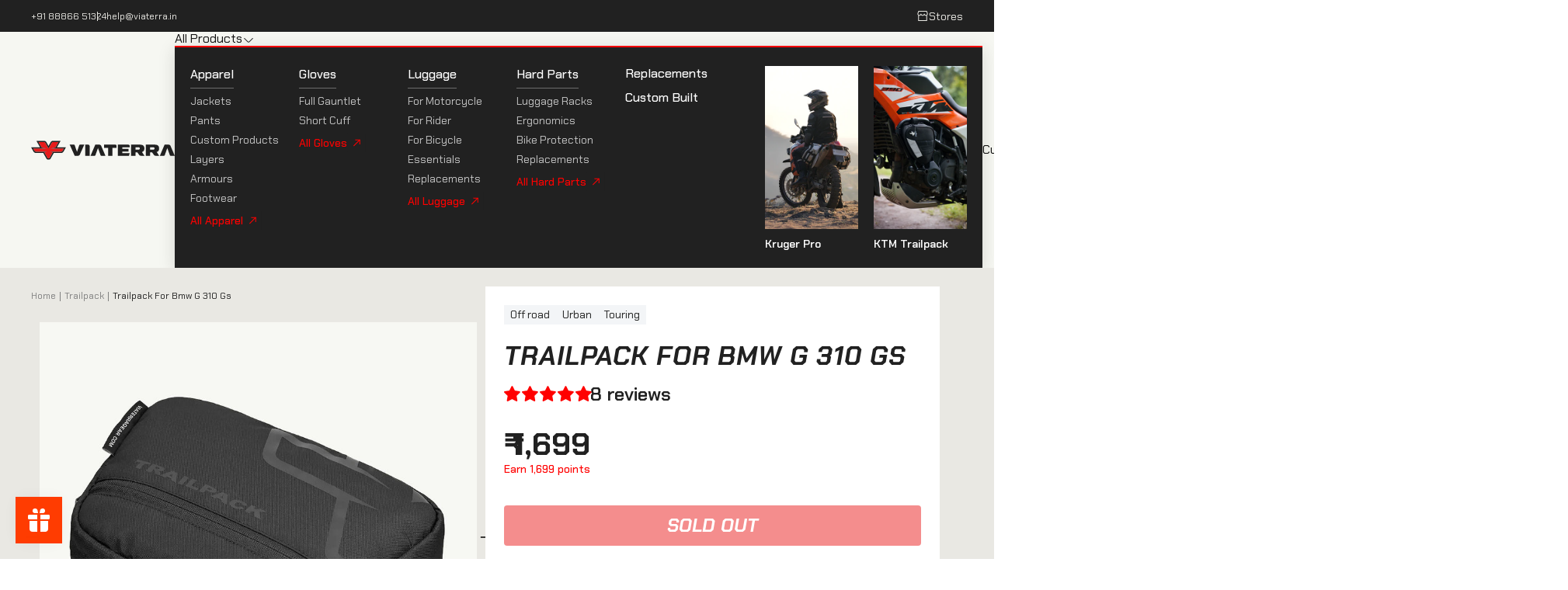

--- FILE ---
content_type: text/html; charset=utf-8
request_url: https://viaterragear.com/collections/trailpack/products/trailpack-for-bmw-g-310-gs
body_size: 67187
content:
<!doctype html>
<html
  class="no-js"
  lang="en"
>
  <head>
    <script async crossorigin fetchpriority="high" src="/cdn/shopifycloud/importmap-polyfill/es-modules-shim.2.4.0.js"></script>
<script src="https://sdk.breeze.in/configs/viaterra-gear-v2/crt.js" async></script>
    <script src="https://sdk.breeze.in/nexus/ctrl/shopify/mods/184.0.1/mod.js" async></script>
    <script src="//viaterragear.com/cdn/shop/t/126/assets/breezeUtmTracker.js?v=5028909034269049321768894815" async></script>
    <script
      src="https://sdk.breeze.in/forklift/6.0.1/app.js"
      type="module"
      async
      defer
      id="breeze-cart-script"
      data-access-token="a1bacd78f294ffa1be157ee11b6a18f1"
    ></script>
    <script>
      (function() {
        console.log('Script loaded');

        // Function to check visibility and click close button
        function handlePanelVisibility() {
          console.log('handlePanelVisibility called');
          const breezeCheckout = document.querySelector('#breezeCheckout');
          if (!breezeCheckout) {
            console.log('breezeCheckout element not found');
            return;
          }

          const shadowRoot = breezeCheckout.shadowRoot;
          if (!shadowRoot) {
            console.log('Shadow root not found');
            return;
          }

          const panel = shadowRoot.querySelector('.breeze-panel');
          console.log(">>> testing panel", panel);
          if (!panel) {
            console.log('Panel not found inside shadow root');
            return;
          }

          const closeButton = document.querySelector('button.button.close-button.cart-drawer__close-button.button-unstyled');
          if (!closeButton) {
            console.log('Close button not found');
            return;
          }

          const styles = getComputedStyle(panel);
          const visibility = styles.getPropertyValue('--panel-visibility').trim();
          console.log('Panel visibility:', visibility);

          if (visibility === 'visible') {
            console.log('Panel is visible. Clicking close button.');
            closeButton.click();
          } else {
            console.log('Panel is not visible. No action taken.');
          }
        }

        // Observer for attribute changes
        const observer = new MutationObserver((mutationsList) => {
          for (const mutation of mutationsList) {
            console.log('Mutation observed:', mutation);
            if (
              mutation.type === 'attributes' &&
              mutation.attributeName === 'class' &&
              mutation.target.classList.contains('breeze-panel')
            ) {
              console.log('Relevant mutation detected. Checking panel visibility...');
              handlePanelVisibility();
            }
          }
        });

        // Start observing once panel exists
        function startObserving() {
          console.log('Checking for panel...');
          const breezeCheckout = document.querySelector('#breezeCheckout');
          if (!breezeCheckout) {
            console.log('#breezeCheckout not found yet. Retrying...');
            return requestAnimationFrame(startObserving);
          }

          const shadowRoot = breezeCheckout.shadowRoot;
          if (!shadowRoot) {
            console.log('Shadow root not ready yet. Retrying...');
            return requestAnimationFrame(startObserving);
          }

          const panel = shadowRoot.querySelector('.breeze-panel');
          if (panel) {
            console.log('Panel found. Starting observer...');
            observer.observe(panel, { attributes: true });
            handlePanelVisibility(); // Check initial state
          } else {
            console.log('Panel not found yet. Retrying...');
            requestAnimationFrame(startObserving);
          }
        }

        // Wait for the page to load fully
        if (document.readyState === 'complete' || document.readyState === 'interactive') {
          console.log('Document ready. Starting observer setup...');
          startObserving();
        } else {
          console.log('Waiting for DOMContentLoaded...');
          document.addEventListener('DOMContentLoaded', () => {
            console.log('DOMContentLoaded event fired. Starting observer setup...');
            startObserving();
          });
        }
      })();
    </script>
    <link rel="stylesheet" href="https://cdn.jsdelivr.net/npm/swiper@11/swiper-bundle.min.css" />
    <link rel="stylesheet" href="https://cdn.jsdelivr.net/npm/@fancyapps/ui@6.0/dist/fancybox/fancybox.css" /><link href="//viaterragear.com/cdn/shop/t/126/assets/overflow-list.css?v=168694168152117541881765538608" as="style" rel="preload">
<link href="//viaterragear.com/cdn/shop/t/126/assets/base.css?v=179262528015188856691768894844" rel="stylesheet" type="text/css" media="all" />

    <link
      rel="expect"
      href="#MainContent"
      blocking="render"
      id="view-transition-render-blocker"
    >
<!-- Google Tag Manager -->
    <script>
      (function (w, d, s, l, i) {
        w[l] = w[l] || [];
        w[l].push({ 'gtm.start': new Date().getTime(), event: 'gtm.js' });
        var f = d.getElementsByTagName(s)[0],
          j = d.createElement(s),
          dl = l != 'dataLayer' ? '&l=' + l : '';
        j.async = true;
        j.src = 'https://www.googletagmanager.com/gtm.js?id=' + i + dl;
        f.parentNode.insertBefore(j, f);
      })(window, document, 'script', 'dataLayer', 'GTM-5L7QG6DG');
    </script>
    <!-- End Google Tag Manager -->
    <!-- Google tag (gtag.js) -->
    <script async src="https://www.googletagmanager.com/gtag/js?id=AW-965898156"></script>
    <script>
      window.dataLayer = window.dataLayer || [];
      function gtag() {
        dataLayer.push(arguments);
      }
      gtag('js', new Date());
      gtag('config', 'AW-965898156');
    </script><meta charset="utf-8">
<meta
  http-equiv="X-UA-Compatible"
  content="IE=edge"
>
<meta
  name="viewport"
  content="width=device-width,initial-scale=1"
>
<meta
  name="view-transition"
  content="same-origin"
>
<meta
  name="theme-color"
  content=""
>

<meta
  property="og:site_name"
  content="ViaTerra Gear"
>
<meta
  property="og:url"
  content="https://viaterragear.com/products/trailpack-for-bmw-g-310-gs"
>
<meta
  property="og:title"
  content="Trailpack for BMW G 310 GS | Compact Trail Riding Essentials Bag"
>
<meta
  property="og:type"
  content="product"
>
<meta
  property="og:description"
  content="Carry tools, puncture repair kits, snacks, and trail essentials on your BMW G 310 GS with the compact Trailpack. Designed to mount on the rear rack without blocking additional luggage space, it features easy‑access compartments, reflective accents, and rugged build quality for reliable adventure support."
><meta
    property="og:image"
    content="http://viaterragear.com/cdn/shop/files/trailpack-for-bmw-g-310-gs_01.webp?v=1768980711"
  >
  <meta
    property="og:image:secure_url"
    content="https://viaterragear.com/cdn/shop/files/trailpack-for-bmw-g-310-gs_01.webp?v=1768980711"
  >
  <meta
    property="og:image:width"
    content="1080"
  >
  <meta
    property="og:image:height"
    content="1080"
  ><meta
    property="og:price:amount"
    content="1,699"
  >
  <meta
    property="og:price:currency"
    content="INR"
  ><meta
  name="twitter:card"
  content="summary_large_image"
>
<meta
  name="twitter:title"
  content="Trailpack for BMW G 310 GS | Compact Trail Riding Essentials Bag"
>
<meta
  name="twitter:description"
  content="Carry tools, puncture repair kits, snacks, and trail essentials on your BMW G 310 GS with the compact Trailpack. Designed to mount on the rear rack without blocking additional luggage space, it features easy‑access compartments, reflective accents, and rugged build quality for reliable adventure support."
>

<title>
  Trailpack for BMW G 310 GS | Compact Trail Riding Essentials Bag
 &ndash; ViaTerra Gear</title>

<link
  rel="canonical"
  href="https://viaterragear.com/products/trailpack-for-bmw-g-310-gs"
>


  <meta
    name="description"
    content="Carry tools, puncture repair kits, snacks, and trail essentials on your BMW G 310 GS with the compact Trailpack. Designed to mount on the rear rack without blocking additional luggage space, it features easy‑access compartments, reflective accents, and rugged build quality for reliable adventure support."
  >

<link rel="preconnect" href="https://fonts.googleapis.com">
<link rel="preconnect" href="https://fonts.gstatic.com" crossorigin>
<link href="https://fonts.googleapis.com/css2?family=Chakra+Petch:ital,wght@0,300;0,400;0,500;0,600;0,700;1,300;1,400;1,500;1,600;1,700&display=swap" rel="stylesheet"><link
    rel="preconnect"
    href="https://fonts.shopifycdn.com"
    crossorigin
  >
<link
    rel="preload"
    as="font"
    href="//viaterragear.com/cdn/fonts/inter/inter_n4.b2a3f24c19b4de56e8871f609e73ca7f6d2e2bb9.woff2"
    type="font/woff2"
    crossorigin
  ><link
    rel="preload"
    as="font"
    href="//viaterragear.com/cdn/fonts/inter/inter_n5.d7101d5e168594dd06f56f290dd759fba5431d97.woff2"
    type="font/woff2"
    crossorigin
  ><link
    rel="preload"
    as="font"
    href="//viaterragear.com/cdn/fonts/inter/inter_n7.02711e6b374660cfc7915d1afc1c204e633421e4.woff2"
    type="font/woff2"
    crossorigin
  ><link
    rel="preload"
    as="font"
    href="//viaterragear.com/cdn/fonts/inter/inter_n7.02711e6b374660cfc7915d1afc1c204e633421e4.woff2"
    type="font/woff2"
    crossorigin
  >
<script type="importmap">
  {
    "imports": {
      "@theme/critical": "//viaterragear.com/cdn/shop/t/126/assets/critical.js?v=34395725382898153171765538608",
      "@theme/product-title": "//viaterragear.com/cdn/shop/t/126/assets/product-title-truncation.js?v=81744426891537421781765538608",
      "@theme/component": "//viaterragear.com/cdn/shop/t/126/assets/component.js?v=74239122572524296041765538608",
      "@theme/dialog": "//viaterragear.com/cdn/shop/t/126/assets/dialog.js?v=94382931671780430451765538608",
      "@theme/events": "//viaterragear.com/cdn/shop/t/126/assets/events.js?v=59172389608566392641765538608",
      "@theme/focus": "//viaterragear.com/cdn/shop/t/126/assets/focus.js?v=60436577539430446401765538608",
      "@theme/morph": "//viaterragear.com/cdn/shop/t/126/assets/morph.js?v=175376767362814376631765538608",
      "@theme/paginated-list": "//viaterragear.com/cdn/shop/t/126/assets/paginated-list.js?v=95298315036233333871765538608",
      "@theme/performance": "//viaterragear.com/cdn/shop/t/126/assets/performance.js?v=25067702614201670671765538608",
      "@theme/product-form": "//viaterragear.com/cdn/shop/t/126/assets/product-form.js?v=127515301325557712001765538608",
      "@theme/recently-viewed-products": "//viaterragear.com/cdn/shop/t/126/assets/recently-viewed-products.js?v=94729125001750262651765538608",
      "@theme/scrolling": "//viaterragear.com/cdn/shop/t/126/assets/scrolling.js?v=10957690925586738441765538608",
      "@theme/section-renderer": "//viaterragear.com/cdn/shop/t/126/assets/section-renderer.js?v=180500180958962467501768893687",
      "@theme/section-hydration": "//viaterragear.com/cdn/shop/t/126/assets/section-hydration.js?v=157062676518609038941765538608",
      "@theme/utilities": "//viaterragear.com/cdn/shop/t/126/assets/utilities.js?v=74134695048702938781765538608",
      "@theme/variant-picker": "//viaterragear.com/cdn/shop/t/126/assets/variant-picker.js?v=1883904320595623271765538608",
      "@theme/media-gallery": "//viaterragear.com/cdn/shop/t/126/assets/media-gallery.js?v=111441960308641931071765538608",
      "@theme/quick-add": "//viaterragear.com/cdn/shop/t/126/assets/quick-add.js?v=74531385036627369001765538608",
      "@theme/paginated-list-aspect-ratio": "//viaterragear.com/cdn/shop/t/126/assets/paginated-list-aspect-ratio.js?v=25254270272143792451765538608",
      "@theme/popover-polyfill": "//viaterragear.com/cdn/shop/t/126/assets/popover-polyfill.js?v=119029313658895111201765538608"
    }
  }
</script>


  
  <script
    src="//viaterragear.com/cdn/shop/t/126/assets/view-transitions.js?v=84877080446900032951765538608"
    async
    blocking="render"
  ></script>
  


<link
  rel="modulepreload"
  href="//viaterragear.com/cdn/shop/t/126/assets/critical.js?v=34395725382898153171765538608"
>

<link
  rel="modulepreload"
  href="//viaterragear.com/cdn/shop/t/126/assets/utilities.js?v=74134695048702938781765538608"
  fetchpriority="low"
>
<link
  rel="modulepreload"
  href="//viaterragear.com/cdn/shop/t/126/assets/component.js?v=74239122572524296041765538608"
  fetchpriority="low"
>
<link
  rel="modulepreload"
  href="//viaterragear.com/cdn/shop/t/126/assets/section-renderer.js?v=180500180958962467501768893687"
  fetchpriority="low"
>
<link
  rel="modulepreload"
  href="//viaterragear.com/cdn/shop/t/126/assets/section-hydration.js?v=157062676518609038941765538608"
  fetchpriority="low"
>
<link
  rel="modulepreload"
  href="//viaterragear.com/cdn/shop/t/126/assets/morph.js?v=175376767362814376631765538608"
  fetchpriority="low"
>



<link
  rel="modulepreload"
  href="//viaterragear.com/cdn/shop/t/126/assets/focus.js?v=60436577539430446401765538608"
  fetchpriority="low"
>
<link
  rel="modulepreload"
  href="//viaterragear.com/cdn/shop/t/126/assets/recently-viewed-products.js?v=94729125001750262651765538608"
  fetchpriority="low"
>
<link
  rel="modulepreload"
  href="//viaterragear.com/cdn/shop/t/126/assets/scrolling.js?v=10957690925586738441765538608"
  fetchpriority="low"
>
<link
  rel="modulepreload"
  href="//viaterragear.com/cdn/shop/t/126/assets/events.js?v=59172389608566392641765538608"
  fetchpriority="low"
>
<script
  src="//viaterragear.com/cdn/shop/t/126/assets/popover-polyfill.js?v=119029313658895111201765538608"
  type="module"
  fetchpriority="low"
></script>
<script
  src="//viaterragear.com/cdn/shop/t/126/assets/quick-add.js?v=74531385036627369001765538608"
  type="module"
  fetchpriority="low"
></script>

  <script
    src="//viaterragear.com/cdn/shop/t/126/assets/cart-discount.js?v=107077853990124422021765538608"
    type="module"
    fetchpriority="low"
  ></script>

<script
  src="//viaterragear.com/cdn/shop/t/126/assets/dialog.js?v=94382931671780430451765538608"
  type="module"
  fetchpriority="low"
></script>
<script
  src="//viaterragear.com/cdn/shop/t/126/assets/variant-picker.js?v=1883904320595623271765538608"
  type="module"
  fetchpriority="low"
></script>
<script
  src="//viaterragear.com/cdn/shop/t/126/assets/product-card.js?v=158450422045373121441765538608"
  type="module"
  fetchpriority="low"
></script>
<script
  src="//viaterragear.com/cdn/shop/t/126/assets/product-form.js?v=127515301325557712001765538608"
  type="module"
  fetchpriority="low"
></script>
<script
  src="//viaterragear.com/cdn/shop/t/126/assets/accordion-custom.js?v=122034797127026185381765538608"
  type="module"
  fetchpriority="low"
></script>
<script
  src="//viaterragear.com/cdn/shop/t/126/assets/media.js?v=37825095869491791421765538608"
  type="module"
  fetchpriority="low"
></script>
<script
  src="//viaterragear.com/cdn/shop/t/126/assets/product-price.js?v=30079423257668675401765538608"
  type="module"
  fetchpriority="low"
></script>
<script
  src="//viaterragear.com/cdn/shop/t/126/assets/product-title-truncation.js?v=81744426891537421781765538608"
  type="module"
  fetchpriority="low"
></script>
<script
  src="//viaterragear.com/cdn/shop/t/126/assets/product-inventory.js?v=16343734458933704981765538608"
  type="module"
  fetchpriority="low"
></script>
<script
  src="//viaterragear.com/cdn/shop/t/126/assets/show-more.js?v=94563802205717136101765538608"
  type="module"
  fetchpriority="low"
></script>
<script
  src="//viaterragear.com/cdn/shop/t/126/assets/slideshow.js?v=63092151078244317761768889495"
  type="module"
  fetchpriority="low"
></script>
<script
  src="//viaterragear.com/cdn/shop/t/126/assets/anchored-popover.js?v=143092715850611436701765538608"
  type="module"
  fetchpriority="low"
></script>
<script
  src="//viaterragear.com/cdn/shop/t/126/assets/floating-panel.js?v=128677600744947036551765538608"
  type="module"
  fetchpriority="low"
></script>
<script
  src="//viaterragear.com/cdn/shop/t/126/assets/video-background.js?v=25237992823806706551765538608"
  type="module"
  fetchpriority="low"
></script>
<script
  src="//viaterragear.com/cdn/shop/t/126/assets/component-quantity-selector.js?v=56330027151833116691765538608"
  type="module"
  fetchpriority="low"
></script>
<script
  src="//viaterragear.com/cdn/shop/t/126/assets/media-gallery.js?v=111441960308641931071765538608"
  type="module"
  fetchpriority="low"
></script>
<script
  src="//viaterragear.com/cdn/shop/t/126/assets/rte-formatter.js?v=101420294193111439321765538608"
  type="module"
  fetchpriority="low"
></script>
<script
  src="//viaterragear.com/cdn/shop/t/126/assets/gift-card-recipient-form.js?v=129634859299628245901765538608"
  type="module"
  fetchpriority="low"
></script>


  <script
    src="//viaterragear.com/cdn/shop/t/126/assets/localization.js?v=141142597677299001261765538608"
    type="module"
    fetchpriority="low"
  ></script>



  <script type="module">
    import { RecentlyViewed } from '@theme/recently-viewed-products';
    RecentlyViewed.addProduct('8037598200042');
  </script>



  <script
    src="//viaterragear.com/cdn/shop/t/126/assets/product-card-link.js?v=97122579314620396511765538608"
    type="module"
    fetchpriority="low"
  ></script>


<script
  src="//viaterragear.com/cdn/shop/t/126/assets/auto-close-details.js?v=58350291535404441581765538608"
  defer="defer"
></script>

<script>
  const basePath = 'https://cdn.shopify.com/static/themes/horizon/placeholders';
  const Theme = {
    placeholders: {
      general: [
        `${basePath}/general-1.png`,
        `${basePath}/general-2.png`,
        `${basePath}/general-3.png`,
        `${basePath}/general-4.png`,
        `${basePath}/general-5.png`,
        `${basePath}/general-6.png`,
        `${basePath}/general-7.png`,
      ],
      product: [`${basePath}/product-ball.png`, `${basePath}/product-cone.png`, `${basePath}/product-cube.png`],
    },
    translations: {
      placeholder_image: `Placeholder image`,
      added: `Added`,
      recipient_form_fields_visible: `Recipient form fields are now visible`,
      recipient_form_fields_hidden: `Recipient form fields are now hidden`,
      recipient_form_error: `There was an error with the form submission`,
    },
    routes: {
      cart_add_url: '/cart/add.js',
      cart_change_url: '/cart/change',
      cart_update_url: '/cart/update',
      cart_url: '/cart',
      predictive_search_url: '/search/suggest',
      search_url: '/search',
    },
    template: {
      name: 'product',
    },
  };
</script>
<style data-shopify>


  @font-face {
  font-family: Inter;
  font-weight: 400;
  font-style: normal;
  font-display: swap;
  src: url("//viaterragear.com/cdn/fonts/inter/inter_n4.b2a3f24c19b4de56e8871f609e73ca7f6d2e2bb9.woff2") format("woff2"),
       url("//viaterragear.com/cdn/fonts/inter/inter_n4.af8052d517e0c9ffac7b814872cecc27ae1fa132.woff") format("woff");
}

  @font-face {
  font-family: Inter;
  font-weight: 700;
  font-style: normal;
  font-display: swap;
  src: url("//viaterragear.com/cdn/fonts/inter/inter_n7.02711e6b374660cfc7915d1afc1c204e633421e4.woff2") format("woff2"),
       url("//viaterragear.com/cdn/fonts/inter/inter_n7.6dab87426f6b8813070abd79972ceaf2f8d3b012.woff") format("woff");
}

  @font-face {
  font-family: Inter;
  font-weight: 400;
  font-style: italic;
  font-display: swap;
  src: url("//viaterragear.com/cdn/fonts/inter/inter_i4.feae1981dda792ab80d117249d9c7e0f1017e5b3.woff2") format("woff2"),
       url("//viaterragear.com/cdn/fonts/inter/inter_i4.62773b7113d5e5f02c71486623cf828884c85c6e.woff") format("woff");
}

  @font-face {
  font-family: Inter;
  font-weight: 700;
  font-style: italic;
  font-display: swap;
  src: url("//viaterragear.com/cdn/fonts/inter/inter_i7.b377bcd4cc0f160622a22d638ae7e2cd9b86ea4c.woff2") format("woff2"),
       url("//viaterragear.com/cdn/fonts/inter/inter_i7.7c69a6a34e3bb44fcf6f975857e13b9a9b25beb4.woff") format("woff");
}


  


    @font-face {
  font-family: Inter;
  font-weight: 500;
  font-style: normal;
  font-display: swap;
  src: url("//viaterragear.com/cdn/fonts/inter/inter_n5.d7101d5e168594dd06f56f290dd759fba5431d97.woff2") format("woff2"),
       url("//viaterragear.com/cdn/fonts/inter/inter_n5.5332a76bbd27da00474c136abb1ca3cbbf259068.woff") format("woff");
}

    @font-face {
  font-family: Inter;
  font-weight: 700;
  font-style: normal;
  font-display: swap;
  src: url("//viaterragear.com/cdn/fonts/inter/inter_n7.02711e6b374660cfc7915d1afc1c204e633421e4.woff2") format("woff2"),
       url("//viaterragear.com/cdn/fonts/inter/inter_n7.6dab87426f6b8813070abd79972ceaf2f8d3b012.woff") format("woff");
}

    @font-face {
  font-family: Inter;
  font-weight: 500;
  font-style: italic;
  font-display: swap;
  src: url("//viaterragear.com/cdn/fonts/inter/inter_i5.4474f48e6ab2b1e01aa2b6d942dd27fa24f2d99f.woff2") format("woff2"),
       url("//viaterragear.com/cdn/fonts/inter/inter_i5.493dbd6ee8e49f4ad722ebb68d92f201af2c2f56.woff") format("woff");
}

    @font-face {
  font-family: Inter;
  font-weight: 700;
  font-style: italic;
  font-display: swap;
  src: url("//viaterragear.com/cdn/fonts/inter/inter_i7.b377bcd4cc0f160622a22d638ae7e2cd9b86ea4c.woff2") format("woff2"),
       url("//viaterragear.com/cdn/fonts/inter/inter_i7.7c69a6a34e3bb44fcf6f975857e13b9a9b25beb4.woff") format("woff");
}

  

  


    @font-face {
  font-family: Inter;
  font-weight: 700;
  font-style: normal;
  font-display: swap;
  src: url("//viaterragear.com/cdn/fonts/inter/inter_n7.02711e6b374660cfc7915d1afc1c204e633421e4.woff2") format("woff2"),
       url("//viaterragear.com/cdn/fonts/inter/inter_n7.6dab87426f6b8813070abd79972ceaf2f8d3b012.woff") format("woff");
}

    @font-face {
  font-family: Inter;
  font-weight: 700;
  font-style: normal;
  font-display: swap;
  src: url("//viaterragear.com/cdn/fonts/inter/inter_n7.02711e6b374660cfc7915d1afc1c204e633421e4.woff2") format("woff2"),
       url("//viaterragear.com/cdn/fonts/inter/inter_n7.6dab87426f6b8813070abd79972ceaf2f8d3b012.woff") format("woff");
}

    @font-face {
  font-family: Inter;
  font-weight: 700;
  font-style: italic;
  font-display: swap;
  src: url("//viaterragear.com/cdn/fonts/inter/inter_i7.b377bcd4cc0f160622a22d638ae7e2cd9b86ea4c.woff2") format("woff2"),
       url("//viaterragear.com/cdn/fonts/inter/inter_i7.7c69a6a34e3bb44fcf6f975857e13b9a9b25beb4.woff") format("woff");
}

    @font-face {
  font-family: Inter;
  font-weight: 700;
  font-style: italic;
  font-display: swap;
  src: url("//viaterragear.com/cdn/fonts/inter/inter_i7.b377bcd4cc0f160622a22d638ae7e2cd9b86ea4c.woff2") format("woff2"),
       url("//viaterragear.com/cdn/fonts/inter/inter_i7.7c69a6a34e3bb44fcf6f975857e13b9a9b25beb4.woff") format("woff");
}

  

  

  :root {
    /* Page Layout */
    --sidebar-width: 25rem;
    --narrow-content-width: 36rem;
    --normal-content-width: 42rem;
    --wide-content-width: 46rem;
    --narrow-page-width: 90rem;
    --normal-page-width: 120rem;
    --wide-page-width: 150rem;

    /* Section Heights */
    --section-height-small: 15rem;
    --section-height-medium: 25rem;
    --section-height-large: 35rem;

    @media screen and (min-width: 40em) {
      --section-height-small: 40svh;
      --section-height-medium: 55svh;
      --section-height-large: 70svh;
    }

    @media screen and (min-width: 60em) {
      --section-height-small: 50svh;
      --section-height-medium: 65svh;
      --section-height-large: 80svh;
    }

    /* Letter spacing */
    --letter-spacing-sm: 0.06em;
    --letter-spacing-md: 0.13em;

    /* Font families */
    --font-body--family: "Chakra Petch", sans-serif;
    --font-body--style: normal;
    --font-body--weight: 400;
    --font-subheading--family: "Chakra Petch", sans-serif;
    --font-subheading--style: normal;
    --font-subheading--weight: 500;
    --font-heading--family: "Chakra Petch", sans-serif;
    --font-heading--style: normal;
    --font-heading--weight: 700;
    --font-accent--family: "Chakra Petch", sans-serif;
    --font-accent--style: normal;
    --font-accent--weight: 700;

    /* Margin sizes */
    --font-h1--spacing: 0.25em;
    --font-h2--spacing: 0.25em;
    --font-h3--spacing: 0.25em;
    --font-h4--spacing: 0.25em;
    --font-h5--spacing: 0.25em;
    --font-h6--spacing: 0.25em;
    --font-paragraph--spacing: 0.5em;

    /* Heading colors */
    --font-h1--color: var(--color-foreground-heading);
    --font-h2--color: var(--color-foreground-heading);
    --font-h3--color: var(--color-foreground-heading);
    --font-h4--color: var(--color-foreground-heading);
    --font-h5--color: var(--color-foreground-heading);
    --font-h6--color: var(--color-foreground-heading);

    /** Z-Index / Layering */
    --layer-section-background: -2;
    --layer-lowest: -1;
    --layer-base: 0;
    --layer-flat: 1;
    --layer-raised: 2;
    --layer-heightened: 4;
    --layer-sticky: 8;
    --layer-window-overlay: 10;
    --layer-header-menu: 12;
    --layer-overlay: 16;
    --layer-menu-drawer: 18;
    --layer-temporary: 20;

    /* Max-width / Measure */
    --max-width--body-normal: 50ch;
    --max-width--body-narrow: 35ch;

    --max-width--heading-normal: 50ch;
    --max-width--heading-narrow: 30ch;

    --max-width--display-normal: 20ch;
    --max-width--display-narrow: 15ch;
    --max-width--display-tight: 5ch;

    /* Letter-spacing / Tracking */
    --letter-spacing--display-tight: -0.03em;
    --letter-spacing--display-normal: 0em;
    --letter-spacing--display-loose: 0.03em;

    --letter-spacing--heading-tight: -0.03em;
    --letter-spacing--heading-normal: 0em;
    --letter-spacing--heading-loose: 0.03em;

    --letter-spacing--body-tight: -0.03em;
    --letter-spacing--body-normal: 0em;
    --letter-spacing--body-loose: 0.03em;

    /* Line height / Leading */
    --line-height: 1;

    --line-height--display-tight: 1;
    --line-height--display-normal: 1.1;
    --line-height--display-loose: 1.2;

    --line-height--heading-tight: 1.15;
    --line-height--heading-normal: 1.25;
    --line-height--heading-loose: 1.35;

    --line-height--body-tight: 1.2;
    --line-height--body-normal: 1.4;
    --line-height--body-loose: 1.6;

    /* Typography presets */
    --font-size--paragraph: 0.875rem;--font-size--h1: clamp(3.0rem, 5.6vw, 3.5rem);--font-size--h2: clamp(2.75rem, 4.8vw, 3.0rem);--font-size--h3: 2.5rem;--font-size--h4: 2.0rem;--font-size--h5: 1.5rem;--font-size--h6: 1.125rem;--font-paragraph--weight: 400;--font-paragraph--letter-spacing: var(--letter-spacing--body-normal);--font-paragraph--size: var(--font-size--paragraph);--font-paragraph--family: var(--font-body--family);--font-paragraph--style: var(--font-body--style);--font-paragraph--case: ;--font-paragraph--line-height: var(--line-height--body-loose);--font-h1--weight: var(--font-heading--weight);--font-h1--letter-spacing: var(--letter-spacing--heading-normal);--font-h1--size: var(--font-size--h1);--font-h1--family: var(--font-heading--family);--font-h1--style: var(--font-heading--style);--font-h1--case: uppercase;--font-h1--line-height: var(--line-height--display-normal);--font-h2--weight: var(--font-heading--weight);--font-h2--letter-spacing: var(--letter-spacing--heading-normal);--font-h2--size: var(--font-size--h2);--font-h2--family: var(--font-heading--family);--font-h2--style: var(--font-heading--style);--font-h2--case: uppercase;--font-h2--line-height: var(--line-height--display-normal);--font-h3--weight: var(--font-heading--weight);--font-h3--letter-spacing: var(--letter-spacing--heading-normal);--font-h3--size: var(--font-size--h3);--font-h3--family: var(--font-heading--family);--font-h3--style: var(--font-heading--style);--font-h3--case: uppercase;--font-h3--line-height: var(--line-height--display-normal);--font-h4--weight: var(--font-heading--weight);--font-h4--letter-spacing: var(--letter-spacing--heading-normal);--font-h4--size: var(--font-size--h4);--font-h4--family: var(--font-heading--family);--font-h4--style: var(--font-heading--style);--font-h4--case: uppercase;--font-h4--line-height: var(--line-height--display-normal);--font-h5--weight: var(--font-subheading--weight);--font-h5--letter-spacing: var(--letter-spacing--heading-normal);--font-h5--size: var(--font-size--h5);--font-h5--family: var(--font-subheading--family);--font-h5--style: var(--font-subheading--style);--font-h5--case: uppercase;--font-h5--line-height: var(--line-height--display-normal);--font-h6--weight: var(--font-subheading--weight);--font-h6--letter-spacing: var(--letter-spacing--heading-normal);--font-h6--size: var(--font-size--h6);--font-h6--family: var(--font-subheading--family);--font-h6--style: var(--font-subheading--style);--font-h6--case: uppercase;--font-h6--line-height: var(--line-height--display-normal);

    /* Hardcoded font sizes */
    --font-size--2xs: 0.625rem;
    --font-size--xs: 0.8125rem;
    --font-size--sm: 0.875rem;
    --font-size--md: 1rem;
    --font-size--lg: 1.125rem;
    --font-size--xl: 1.25rem;
    --font-size--2xl: 1.5rem;
    --font-size--3xl: 2rem;
    --font-size--4xl: 2.5rem;
    --font-size--5xl: 3rem;
    --font-size--6xl: 3.5rem;

    /* Menu font sizes */
    --menu-font-sm--size: 0.875rem;
    --menu-font-sm--line-height: calc(1.1 + 0.5 * min(16 / 14));
    --menu-font-md--size: 1rem;
    --menu-font-md--line-height: calc(1.1 + 0.5 * min(16 / 16));
    --menu-font-lg--size: 1.125rem;
    --menu-font-lg--line-height: calc(1.1 + 0.5 * min(16 / 18));
    --menu-font-xl--size: 1.25rem;
    --menu-font-xl--line-height: calc(1.1 + 0.5 * min(16 / 20));
    --menu-font-2xl--size: 1.75rem;
    --menu-font-2xl--line-height: calc(1.1 + 0.5 * min(16 / 28));

    /* Colors */
    --color-error: #8B0000;
    --color-success: #006400;
    --color-white: #FFFFFF;
    --color-white-rgb: 255 255 255;
    --color-black: #000000;
    --color-instock: #3ED660;
    --color-lowstock: #EE9441;
    --color-outofstock: #C8C8C8;

    /* Opacity */
    --opacity-5: 0.05;
    --opacity-8: 0.08;
    --opacity-10: 0.1;
    --opacity-15: 0.15;
    --opacity-20: 0.2;
    --opacity-25: 0.25;
    --opacity-30: 0.3;
    --opacity-40: 0.4;
    --opacity-50: 0.5;
    --opacity-60: 0.6;
    --opacity-70: 0.7;
    --opacity-80: 0.8;
    --opacity-85: 0.85;
    --opacity-90: 0.9;
    --opacity-subdued-text: var(--opacity-70);

    --shadow-button: 0 2px 3px rgb(0 0 0 / 20%);
    --gradient-image-overlay: linear-gradient(to top, rgb(0 0 0 / 0.5), transparent);

    /* Spacing */
    --margin-3xs: 0.125rem;
    --margin-2xs: 0.3rem;
    --margin-xs: 0.5rem;
    --margin-sm: 0.7rem;
    --margin-md: 0.8rem;
    --margin-lg: 1rem;
    --margin-xl: 1.25rem;
    --margin-2xl: 1.5rem;
    --margin-3xl: 1.75rem;
    --margin-4xl: 2rem;
    --margin-5xl: 3rem;
    --margin-6xl: 5rem;

    --scroll-margin: 50px;

    --padding-3xs: 0.125rem;
    --padding-2xs: 0.25rem;
    --padding-xs: 0.5rem;
    --padding-sm: 0.7rem;
    --padding-md: 0.8rem;
    --padding-lg: 1rem;
    --padding-xl: 1.25rem;
    --padding-2xl: 1.5rem;
    --padding-3xl: 1.75rem;
    --padding-4xl: 2rem;
    --padding-5xl: 3rem;
    --padding-6xl: 4rem;

    --gap-3xs: 0.125rem;
    --gap-2xs: 0.3rem;
    --gap-xs: 0.5rem;
    --gap-sm: 0.7rem;
    --gap-md: 0.9rem;
    --gap-lg: 1rem;
    --gap-xl: 1.25rem;
    --gap-2xl: 2rem;
    --gap-3xl: 3rem;

    --spacing-scale-sm: 0.6;
    --spacing-scale-md: 0.7;
    --spacing-scale-default: 1.0;

    /* Checkout buttons gap */
    --checkout-button-gap: 8px;

    /* Borders */
    --style-border-width: 1px;
    --style-border-radius-xs: 0.2rem;
    --style-border-radius-sm: 0.6rem;
    --style-border-radius-md: 0.8rem;
    --style-border-radius-50: 50%;
    --style-border-radius-lg: 1rem;
    --style-border-radius-pills: 0px;
    --style-border-radius-inputs: 0px;
    --style-border-radius-buttons-primary: 4px;
    --style-border-radius-buttons-secondary: 4px;
    --style-border-width-primary: 0px;
    --style-border-width-secondary: 0px;
    --style-border-width-inputs: 0px;
    --style-border-radius-popover: 0px;
    --style-border-popover: 1px none rgb(var(--color-border-rgb) / 50%);
    --style-border-drawer: 1px none rgb(var(--color-border-rgb) / 50%);
    --style-border-swatch-opacity: 0%;
    --style-border-swatch-width: 0px;
    --style-border-swatch-style: solid;

    /* Animation */
    --ease-out-cubic: cubic-bezier(0.33, 1, 0.68, 1);
    --ease-out-quad: cubic-bezier(0.32, 0.72, 0, 1);
    --animation-speed-fast: 0.0625s;
    --animation-speed: 0.125s;
    --animation-speed-slow: 0.2s;
    --animation-speed-medium: 0.15s;
    --animation-easing: ease-in-out;
    --animation-slideshow-easing: cubic-bezier(0.4, 0, 0.2, 1);
    --drawer-animation-speed: 0.2s;
    --animation-values-slow: var(--animation-speed-slow) var(--animation-easing);
    --animation-values: var(--animation-speed) var(--animation-easing);
    --animation-values-fast: var(--animation-speed-fast) var(--animation-easing);
    --animation-values-allow-discrete: var(--animation-speed) var(--animation-easing) allow-discrete;
    --animation-timing-hover: cubic-bezier(0.25, 0.46, 0.45, 0.94);
    --animation-timing-active: cubic-bezier(0.5, 0, 0.75, 0);
    --animation-timing-bounce: cubic-bezier(0.34, 1.56, 0.64, 1);
    --animation-timing-default: cubic-bezier(0, 0, 0.2, 1);
    --animation-timing-fade-in: cubic-bezier(0.16, 1, 0.3, 1);
    --animation-timing-fade-out: cubic-bezier(0.4, 0, 0.2, 1);

    /* View transitions */
    /* View transition old */
    --view-transition-old-main-content: var(--animation-speed) var(--animation-easing) both fadeOut;

    /* View transition new */
    --view-transition-new-main-content: var(--animation-speed) var(--animation-easing) both fadeIn, var(--animation-speed) var(--animation-easing) both slideInTopViewTransition;

    /* Focus */
    --focus-outline-width: 0.09375rem;
    --focus-outline-offset: 0.2em;

    /* Badges */
    --badge-blob-padding-block: 1px;
    --badge-blob-padding-inline: 12px 8px;
    --badge-rectangle-padding-block: 1px;
    --badge-rectangle-padding-inline: 6px;
    @media screen and (min-width: 750px) {
      --badge-blob-padding-block: 4px;
      --badge-blob-padding-inline: 16px 12px;
      --badge-rectangle-padding-block: 4px;
      --badge-rectangle-padding-inline: 10px;
    }

    /* Icons */
    --icon-size-2xs: 0.6rem;
    --icon-size-xs: 0.85rem;
    --icon-size-sm: 1.25rem;
    --icon-size-md: 1.375rem;
    --icon-size-lg: 1.5rem;
    --icon-stroke-width: 1.5px;

    /* Input */
    --input-email-min-width: 200px;
    --input-search-max-width: 650px;
    --input-padding-y: 0.8rem;
    --input-padding-x: 0.8rem;
    --input-padding: var(--input-padding-y) var(--input-padding-x);
    --input-box-shadow-width: var(--style-border-width-inputs);
    --input-box-shadow: 0 0 0 var(--input-box-shadow-width) var(--color-input-border);
    --input-box-shadow-focus: 0 0 0 calc(var(--input-box-shadow-width) + 0.5px) var(--color-input-border);
    --input-disabled-background-color: rgb(var(--color-foreground-rgb) / var(--opacity-10));
    --input-disabled-border-color: rgb(var(--color-foreground-rgb) / var(--opacity-5));
    --input-disabled-text-color: rgb(var(--color-foreground-rgb) / var(--opacity-50));
    --input-textarea-min-height: 55px;

    /* Button size */
    --button-size-sm: 30px;
    --button-size-md: 36px;
    --button-size: var(--minimum-touch-target);
    --button-padding-inline: 24px;
    --button-padding-block: 16px;

    /* Button font-family */
    --button-font-family-primary: var(--font-body--family);
    --button-font-family-secondary: var(--font-body--family);

    /* Button font-weight */
    --button-font-weight-primary: 700;
    --button-font-weight-secondary: 700;

    /* Button text case */
    --button-text-case: ;
    --button-text-case-primary: uppercase;
    --button-text-case-secondary: uppercase;

    /* Borders */
    --border-color: rgb(var(--color-border-rgb) / var(--opacity-50));
    --border-width-sm: 1px;
    --border-width-md: 2px;
    --border-width-lg: 5px;

    /* Drawers */
    --drawer-inline-padding: 25px;
    --drawer-menu-inline-padding: 2.5rem;
    --drawer-header-block-padding: 20px;
    --drawer-content-block-padding: 10px;
    --drawer-header-desktop-top: 0rem;
    --drawer-padding: calc(var(--padding-sm) + 7px);
    --drawer-height: 100dvh;
    --drawer-width: 95vw;
    --drawer-max-width: 500px;

    /* Variant Picker Swatches */
    --variant-picker-swatch-width-unitless: 40;
    --variant-picker-swatch-height-unitless: 40;
    --variant-picker-swatch-width: 40px;
    --variant-picker-swatch-height: 40px;
    --variant-picker-swatch-radius: 0px;
    --variant-picker-border-width: 0px;
    --variant-picker-border-style: solid;
    --variant-picker-border-opacity: 0%;

    /* Variant Picker Buttons */
    --variant-picker-button-radius: 0px;
    --variant-picker-button-border-width: 1px;

    /* Slideshow */
    --slideshow-controls-size: 3.5rem;
    --slideshow-controls-icon: 2rem;
    --peek-next-slide-size: 3rem;

    /* Utilities */
    --backdrop-opacity: 0.15;
    --backdrop-color-rgb: var(--color-shadow-rgb);
    --minimum-touch-target: 44px;
    --disabled-opacity: 0.5;
    --skeleton-opacity: 0.025;

    /* Shapes */
    --shape--circle: circle(50% at center);
    --shape--sunburst: polygon(100% 50%,94.62% 55.87%,98.3% 62.94%,91.57% 67.22%,93.3% 75%,85.7% 77.39%,85.36% 85.36%,77.39% 85.7%,75% 93.3%,67.22% 91.57%,62.94% 98.3%,55.87% 94.62%,50% 100%,44.13% 94.62%,37.06% 98.3%,32.78% 91.57%,25% 93.3%,22.61% 85.7%,14.64% 85.36%,14.3% 77.39%,6.7% 75%,8.43% 67.22%,1.7% 62.94%,5.38% 55.87%,0% 50%,5.38% 44.13%,1.7% 37.06%,8.43% 32.78%,6.7% 25%,14.3% 22.61%,14.64% 14.64%,22.61% 14.3%,25% 6.7%,32.78% 8.43%,37.06% 1.7%,44.13% 5.38%,50% 0%,55.87% 5.38%,62.94% 1.7%,67.22% 8.43%,75% 6.7%,77.39% 14.3%,85.36% 14.64%,85.7% 22.61%,93.3% 25%,91.57% 32.78%,98.3% 37.06%,94.62% 44.13%);
    --shape--diamond: polygon(50% 0%, 100% 50%, 50% 100%, 0% 50%);
    --shape--blob: polygon(85.349% 11.712%, 87.382% 13.587%, 89.228% 15.647%, 90.886% 17.862%, 92.359% 20.204%, 93.657% 22.647%, 94.795% 25.169%, 95.786% 27.752%, 96.645% 30.382%, 97.387% 33.048%, 98.025% 35.740%, 98.564% 38.454%, 99.007% 41.186%, 99.358% 43.931%, 99.622% 46.685%, 99.808% 49.446%, 99.926% 52.210%, 99.986% 54.977%, 99.999% 57.744%, 99.975% 60.511%, 99.923% 63.278%, 99.821% 66.043%, 99.671% 68.806%, 99.453% 71.565%, 99.145% 74.314%, 98.724% 77.049%, 98.164% 79.759%, 97.433% 82.427%, 96.495% 85.030%, 95.311% 87.529%, 93.841% 89.872%, 92.062% 91.988%, 89.972% 93.796%, 87.635% 95.273%, 85.135% 96.456%, 82.532% 97.393%, 79.864% 98.127%, 77.156% 98.695%, 74.424% 99.129%, 71.676% 99.452%, 68.918% 99.685%, 66.156% 99.844%, 63.390% 99.942%, 60.624% 99.990%, 57.856% 99.999%, 55.089% 99.978%, 52.323% 99.929%, 49.557% 99.847%, 46.792% 99.723%, 44.031% 99.549%, 41.273% 99.317%, 38.522% 99.017%, 35.781% 98.639%, 33.054% 98.170%, 30.347% 97.599%, 27.667% 96.911%, 25.024% 96.091%, 22.432% 95.123%, 19.907% 93.994%, 17.466% 92.690%, 15.126% 91.216%, 12.902% 89.569%, 10.808% 87.761%, 8.854% 85.803%, 7.053% 83.703%, 5.418% 81.471%, 3.962% 79.119%, 2.702% 76.656%, 1.656% 74.095%, 0.846% 71.450%, 0.294% 68.740%, 0.024% 65.987%, 0.050% 63.221%, 0.343% 60.471%, 0.858% 57.752%, 1.548% 55.073%, 2.370% 52.431%, 3.283% 49.819%, 4.253% 47.227%, 5.249% 44.646%, 6.244% 42.063%, 7.211% 39.471%, 8.124% 36.858%, 8.958% 34.220%, 9.711% 31.558%, 10.409% 28.880%, 11.083% 26.196%, 11.760% 23.513%, 12.474% 20.839%, 13.259% 18.186%, 14.156% 15.569%, 15.214% 13.012%, 16.485% 10.556%, 18.028% 8.261%, 19.883% 6.211%, 22.041% 4.484%, 24.440% 3.110%, 26.998% 2.057%, 29.651% 1.275%, 32.360% 0.714%, 35.101% 0.337%, 37.859% 0.110%, 40.624% 0.009%, 43.391% 0.016%, 46.156% 0.113%, 48.918% 0.289%, 51.674% 0.533%, 54.425% 0.837%, 57.166% 1.215%, 59.898% 1.654%, 62.618% 2.163%, 65.322% 2.750%, 68.006% 3.424%, 70.662% 4.197%, 73.284% 5.081%, 75.860% 6.091%, 78.376% 7.242%, 80.813% 8.551%, 83.148% 10.036%, 85.349% 11.712%);

    /* Buy buttons */
    --height-buy-buttons: calc(var(--padding-lg) * 2 + var(--icon-size-sm));

    /* Card image height variables */
    --height-small: 10rem;
    --height-medium: 11.5rem;
    --height-large: 13rem;
    --height-full: 100vh;

    @media screen and (min-width: 750px) {
      --height-small: 17.5rem;
      --height-medium: 21.25rem;
      --height-large: 25rem;
    }

    /* Modal */
    --modal-max-height: 65dvh;

    /* Card styles for search */
    --card-bg-hover: rgb(var(--color-foreground-rgb) / var(--opacity-5));
    --card-border-hover: rgb(var(--color-foreground-rgb) / var(--opacity-30));
    --card-border-focus: rgb(var(--color-foreground-rgb) / var(--opacity-10));

    /* Cart */
    --cart-primary-font-family: var(--font-body--family);
    --cart-primary-font-style: var(--font-body--style);
    --cart-primary-font-weight: var(--font-body--weight);
    --cart-secondary-font-family: var(--font-secondary--family);
    --cart-secondary-font-style: var(--font-secondary--style);
    --cart-secondary-font-weight: var(--font-secondary--weight);

    --font-paragraph--weight: 400;
  }
</style>
<style data-shopify>
  
    
      :root,
    
    
    
    .color-scheme-1 {
        --color-background: rgb(255 255 255 / 1.0);
        /* RGB values only to apply different opacities - Relative color values are not supported in iOS < 16.4 */
        --color-background-rgb: 255 255 255;
        --opacity-5-15: 0.05;
        --opacity-10-25: 0.1;
        --opacity-35-55: 0.35;
        --opacity-40-60: 0.4;
        --opacity-30-60: 0.3;
        --color-foreground: rgb(33 33 33 / 1.0);
        --color-foreground-rgb: 33 33 33;
        --color-foreground-heading: rgb(33 33 33 / 1.0);
        --color-foreground-heading-rgb: 33 33 33;
        --color-primary: rgb(33 33 33 / 1.0);
        --color-primary-rgb: 33 33 33;
        --color-primary-hover: rgb(33 33 33 / 1.0);
        --color-primary-hover-rgb: 33 33 33;
        --color-border: rgb(33 33 33 / 1.0);
        --color-border-rgb: 33 33 33;
        --color-shadow: rgb(33 33 33 / 1.0);
        --color-shadow-rgb: 33 33 33;
        --color-primary-button-text: rgb(255 255 255 / 1.0);
        --color-primary-button-background: rgb(232 27 27 / 1.0);
        --color-primary-button-border: rgb(232 27 27 / 1.0);
        --color-primary-button-hover-text: rgb(255 255 255 / 1.0);
        --color-primary-button-hover-background: rgb(232 27 27 / 1.0);
        --color-primary-button-hover-border: rgb(232 27 27 / 1.0);
        --color-secondary-button-text: rgb(255 255 255 / 1.0);
        --color-secondary-button-background: rgb(232 27 27 / 1.0);
        --color-secondary-button-border: rgb(232 27 27 / 1.0);
        --color-secondary-button-hover-text: rgb(255 255 255 / 1.0);
        --color-secondary-button-hover-background: rgb(232 27 27 / 1.0);
        --color-secondary-button-hover-border: rgb(232 27 27 / 1.0);
        --color-input-background: rgb(255 255 255 / 1.0);
        --color-input-text: rgb(109 109 109 / 1.0);
        --color-input-text-rgb: 109 109 109;
        --color-input-border: rgb(255 255 255 / 1.0);
        --color-input-hover-background: rgb(255 255 255 / 1.0);
        --color-variant-background: rgb(243 245 247 / 1.0);
        --color-variant-border: rgb(243 245 247 / 1.0);
        --color-variant-text: rgb(61 61 61 / 1.0);
        --color-variant-text-rgb: 61 61 61;
        --color-variant-hover-background: rgb(243 245 247 / 1.0);
        --color-variant-hover-text: rgb(61 61 61 / 1.0);
        --color-variant-hover-border: rgb(243 245 247 / 1.0);
        --color-selected-variant-background: rgb(243 245 247 / 1.0);
        --color-selected-variant-border: rgb(33 33 33 / 1.0);
        --color-selected-variant-text: rgb(33 33 33 / 1.0);
        --color-selected-variant-hover-background: rgb(243 245 247 / 1.0);
        --color-selected-variant-hover-text: rgb(33 33 33 / 1.0);
        --color-selected-variant-hover-border: rgb(33 33 33 / 1.0);

        --input-disabled-background-color: rgb(var(--color-foreground-rgb) / var(--opacity-10));
        --input-disabled-border-color: rgb(var(--color-foreground-rgb) / var(--opacity-5-15));
        --input-disabled-text-color: rgb(var(--color-foreground-rgb) / var(--opacity-50));
        --color-foreground-muted: rgb(var(--color-foreground-rgb) / var(--opacity-60));
        --font-h1--color: var(--color-foreground-heading);
        --font-h2--color: var(--color-foreground-heading);
        --font-h3--color: var(--color-foreground-heading);
        --font-h4--color: var(--color-foreground-heading);
        --font-h5--color: var(--color-foreground-heading);
        --font-h6--color: var(--color-foreground-heading);

        /* Shadows */
        
          --shadow-drawer: 0px 4px 20px rgb(var(--color-shadow-rgb) / var(--opacity-15));
        
        
          --shadow-blur: 20px;
          --shadow-popover: 0px 4px 20px rgb(var(--color-shadow-rgb) / var(--opacity-15));
        
      }
  
    
    
    
    .color-scheme-2 {
        --color-background: rgb(0 0 0 / 1.0);
        /* RGB values only to apply different opacities - Relative color values are not supported in iOS < 16.4 */
        --color-background-rgb: 0 0 0;
        --opacity-5-15: 0.15;
        --opacity-10-25: 0.25;
        --opacity-35-55: 0.55;
        --opacity-40-60: 0.6;
        --opacity-30-60: 0.6;
        --color-foreground: rgb(255 255 255 / 1.0);
        --color-foreground-rgb: 255 255 255;
        --color-foreground-heading: rgb(255 255 255 / 1.0);
        --color-foreground-heading-rgb: 255 255 255;
        --color-primary: rgb(255 255 255 / 1.0);
        --color-primary-rgb: 255 255 255;
        --color-primary-hover: rgb(255 255 255 / 1.0);
        --color-primary-hover-rgb: 255 255 255;
        --color-border: rgb(255 255 255 / 1.0);
        --color-border-rgb: 255 255 255;
        --color-shadow: rgb(255 255 255 / 1.0);
        --color-shadow-rgb: 255 255 255;
        --color-primary-button-text: rgb(246 247 242 / 1.0);
        --color-primary-button-background: rgb(33 33 33 / 1.0);
        --color-primary-button-border: rgb(33 33 33 / 1.0);
        --color-primary-button-hover-text: rgb(246 247 242 / 1.0);
        --color-primary-button-hover-background: rgb(33 33 33 / 1.0);
        --color-primary-button-hover-border: rgb(33 33 33 / 1.0);
        --color-secondary-button-text: rgb(255 255 255 / 1.0);
        --color-secondary-button-background: rgb(232 27 27 / 1.0);
        --color-secondary-button-border: rgb(232 27 27 / 1.0);
        --color-secondary-button-hover-text: rgb(255 255 255 / 1.0);
        --color-secondary-button-hover-background: rgb(232 27 27 / 1.0);
        --color-secondary-button-hover-border: rgb(232 27 27 / 1.0);
        --color-input-background: rgb(255 255 255 / 1.0);
        --color-input-text: rgb(109 109 109 / 1.0);
        --color-input-text-rgb: 109 109 109;
        --color-input-border: rgb(255 255 255 / 1.0);
        --color-input-hover-background: rgb(255 255 255 / 1.0);
        --color-variant-background: rgb(255 255 255 / 1.0);
        --color-variant-border: rgb(230 230 230 / 1.0);
        --color-variant-text: rgb(0 0 0 / 1.0);
        --color-variant-text-rgb: 0 0 0;
        --color-variant-hover-background: rgb(245 245 245 / 1.0);
        --color-variant-hover-text: rgb(0 0 0 / 1.0);
        --color-variant-hover-border: rgb(230 230 230 / 1.0);
        --color-selected-variant-background: rgb(0 0 0 / 1.0);
        --color-selected-variant-border: rgb(0 0 0 / 1.0);
        --color-selected-variant-text: rgb(255 255 255 / 1.0);
        --color-selected-variant-hover-background: rgb(26 26 26 / 1.0);
        --color-selected-variant-hover-text: rgb(255 255 255 / 1.0);
        --color-selected-variant-hover-border: rgb(26 26 26 / 1.0);

        --input-disabled-background-color: rgb(var(--color-foreground-rgb) / var(--opacity-10));
        --input-disabled-border-color: rgb(var(--color-foreground-rgb) / var(--opacity-5-15));
        --input-disabled-text-color: rgb(var(--color-foreground-rgb) / var(--opacity-50));
        --color-foreground-muted: rgb(var(--color-foreground-rgb) / var(--opacity-60));
        --font-h1--color: var(--color-foreground-heading);
        --font-h2--color: var(--color-foreground-heading);
        --font-h3--color: var(--color-foreground-heading);
        --font-h4--color: var(--color-foreground-heading);
        --font-h5--color: var(--color-foreground-heading);
        --font-h6--color: var(--color-foreground-heading);

        /* Shadows */
        
          --shadow-drawer: 0px 4px 20px rgb(var(--color-shadow-rgb) / var(--opacity-15));
        
        
          --shadow-blur: 20px;
          --shadow-popover: 0px 4px 20px rgb(var(--color-shadow-rgb) / var(--opacity-15));
        
      }
  
    
    
    
    .color-scheme-3 {
        --color-background: rgb(232 27 27 / 1.0);
        /* RGB values only to apply different opacities - Relative color values are not supported in iOS < 16.4 */
        --color-background-rgb: 232 27 27;
        --opacity-5-15: 0.05;
        --opacity-10-25: 0.1;
        --opacity-35-55: 0.35;
        --opacity-40-60: 0.4;
        --opacity-30-60: 0.3;
        --color-foreground: rgb(245 245 245 / 1.0);
        --color-foreground-rgb: 245 245 245;
        --color-foreground-heading: rgb(245 245 245 / 1.0);
        --color-foreground-heading-rgb: 245 245 245;
        --color-primary: rgb(0 0 0 / 0.81);
        --color-primary-rgb: 0 0 0;
        --color-primary-hover: rgb(0 0 0 / 1.0);
        --color-primary-hover-rgb: 0 0 0;
        --color-border: rgb(0 0 0 / 0.81);
        --color-border-rgb: 0 0 0;
        --color-shadow: rgb(0 0 0 / 1.0);
        --color-shadow-rgb: 0 0 0;
        --color-primary-button-text: rgb(255 255 255 / 1.0);
        --color-primary-button-background: rgb(0 0 0 / 1.0);
        --color-primary-button-border: rgb(0 0 0 / 1.0);
        --color-primary-button-hover-text: rgb(255 255 255 / 1.0);
        --color-primary-button-hover-background: rgb(51 51 51 / 1.0);
        --color-primary-button-hover-border: rgb(51 51 51 / 1.0);
        --color-secondary-button-text: rgb(0 0 0 / 1.0);
        --color-secondary-button-background: rgb(0 0 0 / 0.0);
        --color-secondary-button-border: rgb(0 0 0 / 1.0);
        --color-secondary-button-hover-text: rgb(0 0 0 / 0.81);
        --color-secondary-button-hover-background: rgb(255 255 255 / 0.36);
        --color-secondary-button-hover-border: rgb(0 0 0 / 0.81);
        --color-input-background: rgb(0 0 0 / 0.0);
        --color-input-text: rgb(0 0 0 / 0.81);
        --color-input-text-rgb: 0 0 0;
        --color-input-border: rgb(0 0 0 / 0.81);
        --color-input-hover-background: rgb(255 255 255 / 0.36);
        --color-variant-background: rgb(255 255 255 / 1.0);
        --color-variant-border: rgb(230 230 230 / 1.0);
        --color-variant-text: rgb(0 0 0 / 1.0);
        --color-variant-text-rgb: 0 0 0;
        --color-variant-hover-background: rgb(245 245 245 / 1.0);
        --color-variant-hover-text: rgb(0 0 0 / 1.0);
        --color-variant-hover-border: rgb(230 230 230 / 1.0);
        --color-selected-variant-background: rgb(0 0 0 / 1.0);
        --color-selected-variant-border: rgb(0 0 0 / 1.0);
        --color-selected-variant-text: rgb(255 255 255 / 1.0);
        --color-selected-variant-hover-background: rgb(26 26 26 / 1.0);
        --color-selected-variant-hover-text: rgb(255 255 255 / 1.0);
        --color-selected-variant-hover-border: rgb(26 26 26 / 1.0);

        --input-disabled-background-color: rgb(var(--color-foreground-rgb) / var(--opacity-10));
        --input-disabled-border-color: rgb(var(--color-foreground-rgb) / var(--opacity-5-15));
        --input-disabled-text-color: rgb(var(--color-foreground-rgb) / var(--opacity-50));
        --color-foreground-muted: rgb(var(--color-foreground-rgb) / var(--opacity-60));
        --font-h1--color: var(--color-foreground-heading);
        --font-h2--color: var(--color-foreground-heading);
        --font-h3--color: var(--color-foreground-heading);
        --font-h4--color: var(--color-foreground-heading);
        --font-h5--color: var(--color-foreground-heading);
        --font-h6--color: var(--color-foreground-heading);

        /* Shadows */
        
          --shadow-drawer: 0px 4px 20px rgb(var(--color-shadow-rgb) / var(--opacity-15));
        
        
          --shadow-blur: 20px;
          --shadow-popover: 0px 4px 20px rgb(var(--color-shadow-rgb) / var(--opacity-15));
        
      }
  
    
    
    
    .color-scheme-4 {
        --color-background: rgb(225 237 245 / 1.0);
        /* RGB values only to apply different opacities - Relative color values are not supported in iOS < 16.4 */
        --color-background-rgb: 225 237 245;
        --opacity-5-15: 0.05;
        --opacity-10-25: 0.1;
        --opacity-35-55: 0.35;
        --opacity-40-60: 0.4;
        --opacity-30-60: 0.3;
        --color-foreground: rgb(0 0 0 / 0.81);
        --color-foreground-rgb: 0 0 0;
        --color-foreground-heading: rgb(0 0 0 / 1.0);
        --color-foreground-heading-rgb: 0 0 0;
        --color-primary: rgb(0 0 0 / 0.81);
        --color-primary-rgb: 0 0 0;
        --color-primary-hover: rgb(0 0 0 / 1.0);
        --color-primary-hover-rgb: 0 0 0;
        --color-border: rgb(29 54 134 / 0.5);
        --color-border-rgb: 29 54 134;
        --color-shadow: rgb(0 0 0 / 1.0);
        --color-shadow-rgb: 0 0 0;
        --color-primary-button-text: rgb(255 255 255 / 1.0);
        --color-primary-button-background: rgb(0 0 0 / 1.0);
        --color-primary-button-border: rgb(29 54 134 / 1.0);
        --color-primary-button-hover-text: rgb(255 255 255 / 1.0);
        --color-primary-button-hover-background: rgb(51 51 51 / 1.0);
        --color-primary-button-hover-border: rgb(0 0 0 / 1.0);
        --color-secondary-button-text: rgb(0 0 0 / 1.0);
        --color-secondary-button-background: rgb(0 0 0 / 0.0);
        --color-secondary-button-border: rgb(0 0 0 / 1.0);
        --color-secondary-button-hover-text: rgb(0 0 0 / 0.81);
        --color-secondary-button-hover-background: rgb(255 255 255 / 0.36);
        --color-secondary-button-hover-border: rgb(0 0 0 / 0.81);
        --color-input-background: rgb(0 0 0 / 0.0);
        --color-input-text: rgb(0 0 0 / 0.81);
        --color-input-text-rgb: 0 0 0;
        --color-input-border: rgb(0 0 0 / 0.81);
        --color-input-hover-background: rgb(255 255 255 / 0.36);
        --color-variant-background: rgb(255 255 255 / 1.0);
        --color-variant-border: rgb(230 230 230 / 1.0);
        --color-variant-text: rgb(0 0 0 / 1.0);
        --color-variant-text-rgb: 0 0 0;
        --color-variant-hover-background: rgb(245 245 245 / 1.0);
        --color-variant-hover-text: rgb(0 0 0 / 1.0);
        --color-variant-hover-border: rgb(230 230 230 / 1.0);
        --color-selected-variant-background: rgb(0 0 0 / 1.0);
        --color-selected-variant-border: rgb(0 0 0 / 1.0);
        --color-selected-variant-text: rgb(255 255 255 / 1.0);
        --color-selected-variant-hover-background: rgb(26 26 26 / 1.0);
        --color-selected-variant-hover-text: rgb(255 255 255 / 1.0);
        --color-selected-variant-hover-border: rgb(26 26 26 / 1.0);

        --input-disabled-background-color: rgb(var(--color-foreground-rgb) / var(--opacity-10));
        --input-disabled-border-color: rgb(var(--color-foreground-rgb) / var(--opacity-5-15));
        --input-disabled-text-color: rgb(var(--color-foreground-rgb) / var(--opacity-50));
        --color-foreground-muted: rgb(var(--color-foreground-rgb) / var(--opacity-60));
        --font-h1--color: var(--color-foreground-heading);
        --font-h2--color: var(--color-foreground-heading);
        --font-h3--color: var(--color-foreground-heading);
        --font-h4--color: var(--color-foreground-heading);
        --font-h5--color: var(--color-foreground-heading);
        --font-h6--color: var(--color-foreground-heading);

        /* Shadows */
        
          --shadow-drawer: 0px 4px 20px rgb(var(--color-shadow-rgb) / var(--opacity-15));
        
        
          --shadow-blur: 20px;
          --shadow-popover: 0px 4px 20px rgb(var(--color-shadow-rgb) / var(--opacity-15));
        
      }
  
    
    
    
    .color-scheme-5 {
        --color-background: rgb(51 51 51 / 1.0);
        /* RGB values only to apply different opacities - Relative color values are not supported in iOS < 16.4 */
        --color-background-rgb: 51 51 51;
        --opacity-5-15: 0.15;
        --opacity-10-25: 0.25;
        --opacity-35-55: 0.55;
        --opacity-40-60: 0.6;
        --opacity-30-60: 0.6;
        --color-foreground: rgb(255 255 255 / 1.0);
        --color-foreground-rgb: 255 255 255;
        --color-foreground-heading: rgb(255 255 255 / 1.0);
        --color-foreground-heading-rgb: 255 255 255;
        --color-primary: rgb(255 255 255 / 1.0);
        --color-primary-rgb: 255 255 255;
        --color-primary-hover: rgb(255 255 255 / 0.69);
        --color-primary-hover-rgb: 255 255 255;
        --color-border: rgb(255 255 255 / 0.69);
        --color-border-rgb: 255 255 255;
        --color-shadow: rgb(0 0 0 / 1.0);
        --color-shadow-rgb: 0 0 0;
        --color-primary-button-text: rgb(0 0 0 / 1.0);
        --color-primary-button-background: rgb(255 255 255 / 1.0);
        --color-primary-button-border: rgb(255 255 255 / 1.0);
        --color-primary-button-hover-text: rgb(255 255 255 / 1.0);
        --color-primary-button-hover-background: rgb(0 0 0 / 1.0);
        --color-primary-button-hover-border: rgb(0 0 0 / 1.0);
        --color-secondary-button-text: rgb(255 255 255 / 1.0);
        --color-secondary-button-background: rgb(0 0 0 / 0.0);
        --color-secondary-button-border: rgb(255 255 255 / 0.69);
        --color-secondary-button-hover-text: rgb(255 255 255 / 0.93);
        --color-secondary-button-hover-background: rgb(255 255 255 / 0.04);
        --color-secondary-button-hover-border: rgb(255 255 255 / 0.69);
        --color-input-background: rgb(51 51 51 / 1.0);
        --color-input-text: rgb(255 255 255 / 0.93);
        --color-input-text-rgb: 255 255 255;
        --color-input-border: rgb(255 255 255 / 0.69);
        --color-input-hover-background: rgb(255 255 255 / 0.04);
        --color-variant-background: rgb(255 255 255 / 1.0);
        --color-variant-border: rgb(230 230 230 / 1.0);
        --color-variant-text: rgb(0 0 0 / 1.0);
        --color-variant-text-rgb: 0 0 0;
        --color-variant-hover-background: rgb(245 245 245 / 1.0);
        --color-variant-hover-text: rgb(0 0 0 / 1.0);
        --color-variant-hover-border: rgb(230 230 230 / 1.0);
        --color-selected-variant-background: rgb(0 0 0 / 1.0);
        --color-selected-variant-border: rgb(0 0 0 / 1.0);
        --color-selected-variant-text: rgb(255 255 255 / 1.0);
        --color-selected-variant-hover-background: rgb(26 26 26 / 1.0);
        --color-selected-variant-hover-text: rgb(255 255 255 / 1.0);
        --color-selected-variant-hover-border: rgb(26 26 26 / 1.0);

        --input-disabled-background-color: rgb(var(--color-foreground-rgb) / var(--opacity-10));
        --input-disabled-border-color: rgb(var(--color-foreground-rgb) / var(--opacity-5-15));
        --input-disabled-text-color: rgb(var(--color-foreground-rgb) / var(--opacity-50));
        --color-foreground-muted: rgb(var(--color-foreground-rgb) / var(--opacity-60));
        --font-h1--color: var(--color-foreground-heading);
        --font-h2--color: var(--color-foreground-heading);
        --font-h3--color: var(--color-foreground-heading);
        --font-h4--color: var(--color-foreground-heading);
        --font-h5--color: var(--color-foreground-heading);
        --font-h6--color: var(--color-foreground-heading);

        /* Shadows */
        
          --shadow-drawer: 0px 4px 20px rgb(var(--color-shadow-rgb) / var(--opacity-15));
        
        
          --shadow-blur: 20px;
          --shadow-popover: 0px 4px 20px rgb(var(--color-shadow-rgb) / var(--opacity-15));
        
      }
  
    
    
    
    .color-scheme-6 {
        --color-background: rgb(0 0 0 / 0.0);
        /* RGB values only to apply different opacities - Relative color values are not supported in iOS < 16.4 */
        --color-background-rgb: 0 0 0;
        --opacity-5-15: 0.15;
        --opacity-10-25: 0.25;
        --opacity-35-55: 0.55;
        --opacity-40-60: 0.6;
        --opacity-30-60: 0.6;
        --color-foreground: rgb(255 255 255 / 1.0);
        --color-foreground-rgb: 255 255 255;
        --color-foreground-heading: rgb(255 255 255 / 1.0);
        --color-foreground-heading-rgb: 255 255 255;
        --color-primary: rgb(255 255 255 / 1.0);
        --color-primary-rgb: 255 255 255;
        --color-primary-hover: rgb(255 255 255 / 0.69);
        --color-primary-hover-rgb: 255 255 255;
        --color-border: rgb(230 230 230 / 1.0);
        --color-border-rgb: 230 230 230;
        --color-shadow: rgb(0 0 0 / 1.0);
        --color-shadow-rgb: 0 0 0;
        --color-primary-button-text: rgb(0 0 0 / 1.0);
        --color-primary-button-background: rgb(255 255 255 / 1.0);
        --color-primary-button-border: rgb(255 255 255 / 1.0);
        --color-primary-button-hover-text: rgb(255 255 255 / 1.0);
        --color-primary-button-hover-background: rgb(0 0 0 / 1.0);
        --color-primary-button-hover-border: rgb(0 0 0 / 1.0);
        --color-secondary-button-text: rgb(255 255 255 / 1.0);
        --color-secondary-button-background: rgb(0 0 0 / 0.0);
        --color-secondary-button-border: rgb(255 255 255 / 1.0);
        --color-secondary-button-hover-text: rgb(255 255 255 / 1.0);
        --color-secondary-button-hover-background: rgb(255 255 255 / 0.08);
        --color-secondary-button-hover-border: rgb(255 255 255 / 1.0);
        --color-input-background: rgb(255 255 255 / 1.0);
        --color-input-text: rgb(0 0 0 / 0.53);
        --color-input-text-rgb: 0 0 0;
        --color-input-border: rgb(0 0 0 / 0.13);
        --color-input-hover-background: rgb(250 250 250 / 1.0);
        --color-variant-background: rgb(255 255 255 / 1.0);
        --color-variant-border: rgb(230 230 230 / 1.0);
        --color-variant-text: rgb(0 0 0 / 1.0);
        --color-variant-text-rgb: 0 0 0;
        --color-variant-hover-background: rgb(245 245 245 / 1.0);
        --color-variant-hover-text: rgb(0 0 0 / 1.0);
        --color-variant-hover-border: rgb(230 230 230 / 1.0);
        --color-selected-variant-background: rgb(0 0 0 / 1.0);
        --color-selected-variant-border: rgb(0 0 0 / 1.0);
        --color-selected-variant-text: rgb(255 255 255 / 1.0);
        --color-selected-variant-hover-background: rgb(26 26 26 / 1.0);
        --color-selected-variant-hover-text: rgb(255 255 255 / 1.0);
        --color-selected-variant-hover-border: rgb(26 26 26 / 1.0);

        --input-disabled-background-color: rgb(var(--color-foreground-rgb) / var(--opacity-10));
        --input-disabled-border-color: rgb(var(--color-foreground-rgb) / var(--opacity-5-15));
        --input-disabled-text-color: rgb(var(--color-foreground-rgb) / var(--opacity-50));
        --color-foreground-muted: rgb(var(--color-foreground-rgb) / var(--opacity-60));
        --font-h1--color: var(--color-foreground-heading);
        --font-h2--color: var(--color-foreground-heading);
        --font-h3--color: var(--color-foreground-heading);
        --font-h4--color: var(--color-foreground-heading);
        --font-h5--color: var(--color-foreground-heading);
        --font-h6--color: var(--color-foreground-heading);

        /* Shadows */
        
          --shadow-drawer: 0px 4px 20px rgb(var(--color-shadow-rgb) / var(--opacity-15));
        
        
          --shadow-blur: 20px;
          --shadow-popover: 0px 4px 20px rgb(var(--color-shadow-rgb) / var(--opacity-15));
        
      }
  
    
    
    
    .color-scheme-58084d4c-a86e-4d0a-855e-a0966e5043f7 {
        --color-background: rgb(0 0 0 / 0.0);
        /* RGB values only to apply different opacities - Relative color values are not supported in iOS < 16.4 */
        --color-background-rgb: 0 0 0;
        --opacity-5-15: 0.15;
        --opacity-10-25: 0.25;
        --opacity-35-55: 0.55;
        --opacity-40-60: 0.6;
        --opacity-30-60: 0.6;
        --color-foreground: rgb(0 0 0 / 1.0);
        --color-foreground-rgb: 0 0 0;
        --color-foreground-heading: rgb(0 0 0 / 1.0);
        --color-foreground-heading-rgb: 0 0 0;
        --color-primary: rgb(0 0 0 / 1.0);
        --color-primary-rgb: 0 0 0;
        --color-primary-hover: rgb(0 0 0 / 0.53);
        --color-primary-hover-rgb: 0 0 0;
        --color-border: rgb(230 230 230 / 1.0);
        --color-border-rgb: 230 230 230;
        --color-shadow: rgb(0 0 0 / 1.0);
        --color-shadow-rgb: 0 0 0;
        --color-primary-button-text: rgb(255 255 255 / 1.0);
        --color-primary-button-background: rgb(0 0 0 / 1.0);
        --color-primary-button-border: rgb(0 0 0 / 1.0);
        --color-primary-button-hover-text: rgb(255 255 255 / 1.0);
        --color-primary-button-hover-background: rgb(51 51 51 / 1.0);
        --color-primary-button-hover-border: rgb(51 51 51 / 1.0);
        --color-secondary-button-text: rgb(0 0 0 / 1.0);
        --color-secondary-button-background: rgb(0 0 0 / 0.0);
        --color-secondary-button-border: rgb(0 0 0 / 1.0);
        --color-secondary-button-hover-text: rgb(51 51 51 / 1.0);
        --color-secondary-button-hover-background: rgb(250 250 250 / 1.0);
        --color-secondary-button-hover-border: rgb(51 51 51 / 1.0);
        --color-input-background: rgb(255 255 255 / 1.0);
        --color-input-text: rgb(0 0 0 / 0.53);
        --color-input-text-rgb: 0 0 0;
        --color-input-border: rgb(0 0 0 / 0.13);
        --color-input-hover-background: rgb(250 250 250 / 1.0);
        --color-variant-background: rgb(255 255 255 / 1.0);
        --color-variant-border: rgb(230 230 230 / 1.0);
        --color-variant-text: rgb(0 0 0 / 1.0);
        --color-variant-text-rgb: 0 0 0;
        --color-variant-hover-background: rgb(245 245 245 / 1.0);
        --color-variant-hover-text: rgb(0 0 0 / 1.0);
        --color-variant-hover-border: rgb(230 230 230 / 1.0);
        --color-selected-variant-background: rgb(0 0 0 / 1.0);
        --color-selected-variant-border: rgb(0 0 0 / 1.0);
        --color-selected-variant-text: rgb(255 255 255 / 1.0);
        --color-selected-variant-hover-background: rgb(26 26 26 / 1.0);
        --color-selected-variant-hover-text: rgb(255 255 255 / 1.0);
        --color-selected-variant-hover-border: rgb(26 26 26 / 1.0);

        --input-disabled-background-color: rgb(var(--color-foreground-rgb) / var(--opacity-10));
        --input-disabled-border-color: rgb(var(--color-foreground-rgb) / var(--opacity-5-15));
        --input-disabled-text-color: rgb(var(--color-foreground-rgb) / var(--opacity-50));
        --color-foreground-muted: rgb(var(--color-foreground-rgb) / var(--opacity-60));
        --font-h1--color: var(--color-foreground-heading);
        --font-h2--color: var(--color-foreground-heading);
        --font-h3--color: var(--color-foreground-heading);
        --font-h4--color: var(--color-foreground-heading);
        --font-h5--color: var(--color-foreground-heading);
        --font-h6--color: var(--color-foreground-heading);

        /* Shadows */
        
          --shadow-drawer: 0px 4px 20px rgb(var(--color-shadow-rgb) / var(--opacity-15));
        
        
          --shadow-blur: 20px;
          --shadow-popover: 0px 4px 20px rgb(var(--color-shadow-rgb) / var(--opacity-15));
        
      }
  
    
    
    
    .color-scheme-530c12da-9d37-4b12-9406-2788c564160e {
        --color-background: rgb(233 232 227 / 1.0);
        /* RGB values only to apply different opacities - Relative color values are not supported in iOS < 16.4 */
        --color-background-rgb: 233 232 227;
        --opacity-5-15: 0.05;
        --opacity-10-25: 0.1;
        --opacity-35-55: 0.35;
        --opacity-40-60: 0.4;
        --opacity-30-60: 0.3;
        --color-foreground: rgb(33 33 33 / 1.0);
        --color-foreground-rgb: 33 33 33;
        --color-foreground-heading: rgb(33 33 33 / 1.0);
        --color-foreground-heading-rgb: 33 33 33;
        --color-primary: rgb(33 33 33 / 1.0);
        --color-primary-rgb: 33 33 33;
        --color-primary-hover: rgb(33 33 33 / 1.0);
        --color-primary-hover-rgb: 33 33 33;
        --color-border: rgb(33 33 33 / 1.0);
        --color-border-rgb: 33 33 33;
        --color-shadow: rgb(33 33 33 / 1.0);
        --color-shadow-rgb: 33 33 33;
        --color-primary-button-text: rgb(255 255 255 / 1.0);
        --color-primary-button-background: rgb(232 27 27 / 1.0);
        --color-primary-button-border: rgb(232 27 27 / 1.0);
        --color-primary-button-hover-text: rgb(255 255 255 / 1.0);
        --color-primary-button-hover-background: rgb(232 27 27 / 1.0);
        --color-primary-button-hover-border: rgb(232 27 27 / 1.0);
        --color-secondary-button-text: rgb(255 255 255 / 1.0);
        --color-secondary-button-background: rgb(232 27 27 / 1.0);
        --color-secondary-button-border: rgb(232 27 27 / 1.0);
        --color-secondary-button-hover-text: rgb(255 255 255 / 1.0);
        --color-secondary-button-hover-background: rgb(232 27 27 / 1.0);
        --color-secondary-button-hover-border: rgb(232 27 27 / 1.0);
        --color-input-background: rgb(255 255 255 / 1.0);
        --color-input-text: rgb(109 109 109 / 1.0);
        --color-input-text-rgb: 109 109 109;
        --color-input-border: rgb(255 255 255 / 1.0);
        --color-input-hover-background: rgb(255 255 255 / 1.0);
        --color-variant-background: rgb(243 245 247 / 1.0);
        --color-variant-border: rgb(243 245 247 / 1.0);
        --color-variant-text: rgb(61 61 61 / 1.0);
        --color-variant-text-rgb: 61 61 61;
        --color-variant-hover-background: rgb(243 245 247 / 1.0);
        --color-variant-hover-text: rgb(61 61 61 / 1.0);
        --color-variant-hover-border: rgb(243 245 247 / 1.0);
        --color-selected-variant-background: rgb(243 245 247 / 1.0);
        --color-selected-variant-border: rgb(33 33 33 / 1.0);
        --color-selected-variant-text: rgb(33 33 33 / 1.0);
        --color-selected-variant-hover-background: rgb(243 245 247 / 1.0);
        --color-selected-variant-hover-text: rgb(33 33 33 / 1.0);
        --color-selected-variant-hover-border: rgb(33 33 33 / 1.0);

        --input-disabled-background-color: rgb(var(--color-foreground-rgb) / var(--opacity-10));
        --input-disabled-border-color: rgb(var(--color-foreground-rgb) / var(--opacity-5-15));
        --input-disabled-text-color: rgb(var(--color-foreground-rgb) / var(--opacity-50));
        --color-foreground-muted: rgb(var(--color-foreground-rgb) / var(--opacity-60));
        --font-h1--color: var(--color-foreground-heading);
        --font-h2--color: var(--color-foreground-heading);
        --font-h3--color: var(--color-foreground-heading);
        --font-h4--color: var(--color-foreground-heading);
        --font-h5--color: var(--color-foreground-heading);
        --font-h6--color: var(--color-foreground-heading);

        /* Shadows */
        
          --shadow-drawer: 0px 4px 20px rgb(var(--color-shadow-rgb) / var(--opacity-15));
        
        
          --shadow-blur: 20px;
          --shadow-popover: 0px 4px 20px rgb(var(--color-shadow-rgb) / var(--opacity-15));
        
      }
  

  body, .color-scheme-1, .color-scheme-2, .color-scheme-3, .color-scheme-4, .color-scheme-5, .color-scheme-6, .color-scheme-58084d4c-a86e-4d0a-855e-a0966e5043f7, .color-scheme-530c12da-9d37-4b12-9406-2788c564160e {
    color: var(--color-foreground);
    background-color: var(--color-background);
  }
</style>


    <script>window.performance && window.performance.mark && window.performance.mark('shopify.content_for_header.start');</script><meta name="google-site-verification" content="5TB4NS22VKXtDemhUxnF-yUk1I5evTtU5zk7wGu-VwY">
<meta id="shopify-digital-wallet" name="shopify-digital-wallet" content="/60774777066/digital_wallets/dialog">
<link rel="alternate" type="application/json+oembed" href="https://viaterragear.com/products/trailpack-for-bmw-g-310-gs.oembed">
<script async="async" src="/checkouts/internal/preloads.js?locale=en-IN"></script>
<script id="shopify-features" type="application/json">{"accessToken":"b599bfbb123f59ad7761e915de004ac2","betas":["rich-media-storefront-analytics"],"domain":"viaterragear.com","predictiveSearch":true,"shopId":60774777066,"locale":"en"}</script>
<script>var Shopify = Shopify || {};
Shopify.shop = "viaterra-gear-v2.myshopify.com";
Shopify.locale = "en";
Shopify.currency = {"active":"INR","rate":"1.0"};
Shopify.country = "IN";
Shopify.theme = {"name":"Viaterra 2.0 - Final (5-12-25) VIATERRA team ONLY","id":143029174506,"schema_name":"Horizon","schema_version":"2.1.4","theme_store_id":2481,"role":"main"};
Shopify.theme.handle = "null";
Shopify.theme.style = {"id":null,"handle":null};
Shopify.cdnHost = "viaterragear.com/cdn";
Shopify.routes = Shopify.routes || {};
Shopify.routes.root = "/";</script>
<script type="module">!function(o){(o.Shopify=o.Shopify||{}).modules=!0}(window);</script>
<script>!function(o){function n(){var o=[];function n(){o.push(Array.prototype.slice.apply(arguments))}return n.q=o,n}var t=o.Shopify=o.Shopify||{};t.loadFeatures=n(),t.autoloadFeatures=n()}(window);</script>
<script id="shop-js-analytics" type="application/json">{"pageType":"product"}</script>
<script defer="defer" async type="module" src="//viaterragear.com/cdn/shopifycloud/shop-js/modules/v2/client.init-shop-cart-sync_BN7fPSNr.en.esm.js"></script>
<script defer="defer" async type="module" src="//viaterragear.com/cdn/shopifycloud/shop-js/modules/v2/chunk.common_Cbph3Kss.esm.js"></script>
<script defer="defer" async type="module" src="//viaterragear.com/cdn/shopifycloud/shop-js/modules/v2/chunk.modal_DKumMAJ1.esm.js"></script>
<script type="module">
  await import("//viaterragear.com/cdn/shopifycloud/shop-js/modules/v2/client.init-shop-cart-sync_BN7fPSNr.en.esm.js");
await import("//viaterragear.com/cdn/shopifycloud/shop-js/modules/v2/chunk.common_Cbph3Kss.esm.js");
await import("//viaterragear.com/cdn/shopifycloud/shop-js/modules/v2/chunk.modal_DKumMAJ1.esm.js");

  window.Shopify.SignInWithShop?.initShopCartSync?.({"fedCMEnabled":true,"windoidEnabled":true});

</script>
<script>(function() {
  var isLoaded = false;
  function asyncLoad() {
    if (isLoaded) return;
    isLoaded = true;
    var urls = ["https:\/\/inkybay.com\/shopify\/js\/inkybay.js?shop=viaterra-gear-v2.myshopify.com","\/\/cdn.shopify.com\/proxy\/8d6518118fc4822f30fce792ce9f69c0256802299bc6fc21cd436b632b9d6a7f\/api.goaffpro.com\/loader.js?shop=viaterra-gear-v2.myshopify.com\u0026sp-cache-control=cHVibGljLCBtYXgtYWdlPTkwMA","https:\/\/atlantis.live.zoko.io\/scripts\/main.js?v=v2\u0026shop=viaterra-gear-v2.myshopify.com","https:\/\/static.ablestar.app\/link-manager\/404-tracker\/60774777066\/8c7535c5-e868-49ab-ad8c-abfdbd1aa305.js?shop=viaterra-gear-v2.myshopify.com","https:\/\/atlantis.live.zoko.io\/scripts\/main.js?v=v2\u0026shop=viaterra-gear-v2.myshopify.com"];
    for (var i = 0; i < urls.length; i++) {
      var s = document.createElement('script');
      s.type = 'text/javascript';
      s.async = true;
      s.src = urls[i];
      var x = document.getElementsByTagName('script')[0];
      x.parentNode.insertBefore(s, x);
    }
  };
  if(window.attachEvent) {
    window.attachEvent('onload', asyncLoad);
  } else {
    window.addEventListener('load', asyncLoad, false);
  }
})();</script>
<script id="__st">var __st={"a":60774777066,"offset":19800,"reqid":"7faee7d1-c891-4222-860a-b462cb5d3a8b-1769907093","pageurl":"viaterragear.com\/collections\/trailpack\/products\/trailpack-for-bmw-g-310-gs","u":"d0ba6eb87671","p":"product","rtyp":"product","rid":8037598200042};</script>
<script>window.ShopifyPaypalV4VisibilityTracking = true;</script>
<script id="captcha-bootstrap">!function(){'use strict';const t='contact',e='account',n='new_comment',o=[[t,t],['blogs',n],['comments',n],[t,'customer']],c=[[e,'customer_login'],[e,'guest_login'],[e,'recover_customer_password'],[e,'create_customer']],r=t=>t.map((([t,e])=>`form[action*='/${t}']:not([data-nocaptcha='true']) input[name='form_type'][value='${e}']`)).join(','),a=t=>()=>t?[...document.querySelectorAll(t)].map((t=>t.form)):[];function s(){const t=[...o],e=r(t);return a(e)}const i='password',u='form_key',d=['recaptcha-v3-token','g-recaptcha-response','h-captcha-response',i],f=()=>{try{return window.sessionStorage}catch{return}},m='__shopify_v',_=t=>t.elements[u];function p(t,e,n=!1){try{const o=window.sessionStorage,c=JSON.parse(o.getItem(e)),{data:r}=function(t){const{data:e,action:n}=t;return t[m]||n?{data:e,action:n}:{data:t,action:n}}(c);for(const[e,n]of Object.entries(r))t.elements[e]&&(t.elements[e].value=n);n&&o.removeItem(e)}catch(o){console.error('form repopulation failed',{error:o})}}const l='form_type',E='cptcha';function T(t){t.dataset[E]=!0}const w=window,h=w.document,L='Shopify',v='ce_forms',y='captcha';let A=!1;((t,e)=>{const n=(g='f06e6c50-85a8-45c8-87d0-21a2b65856fe',I='https://cdn.shopify.com/shopifycloud/storefront-forms-hcaptcha/ce_storefront_forms_captcha_hcaptcha.v1.5.2.iife.js',D={infoText:'Protected by hCaptcha',privacyText:'Privacy',termsText:'Terms'},(t,e,n)=>{const o=w[L][v],c=o.bindForm;if(c)return c(t,g,e,D).then(n);var r;o.q.push([[t,g,e,D],n]),r=I,A||(h.body.append(Object.assign(h.createElement('script'),{id:'captcha-provider',async:!0,src:r})),A=!0)});var g,I,D;w[L]=w[L]||{},w[L][v]=w[L][v]||{},w[L][v].q=[],w[L][y]=w[L][y]||{},w[L][y].protect=function(t,e){n(t,void 0,e),T(t)},Object.freeze(w[L][y]),function(t,e,n,w,h,L){const[v,y,A,g]=function(t,e,n){const i=e?o:[],u=t?c:[],d=[...i,...u],f=r(d),m=r(i),_=r(d.filter((([t,e])=>n.includes(e))));return[a(f),a(m),a(_),s()]}(w,h,L),I=t=>{const e=t.target;return e instanceof HTMLFormElement?e:e&&e.form},D=t=>v().includes(t);t.addEventListener('submit',(t=>{const e=I(t);if(!e)return;const n=D(e)&&!e.dataset.hcaptchaBound&&!e.dataset.recaptchaBound,o=_(e),c=g().includes(e)&&(!o||!o.value);(n||c)&&t.preventDefault(),c&&!n&&(function(t){try{if(!f())return;!function(t){const e=f();if(!e)return;const n=_(t);if(!n)return;const o=n.value;o&&e.removeItem(o)}(t);const e=Array.from(Array(32),(()=>Math.random().toString(36)[2])).join('');!function(t,e){_(t)||t.append(Object.assign(document.createElement('input'),{type:'hidden',name:u})),t.elements[u].value=e}(t,e),function(t,e){const n=f();if(!n)return;const o=[...t.querySelectorAll(`input[type='${i}']`)].map((({name:t})=>t)),c=[...d,...o],r={};for(const[a,s]of new FormData(t).entries())c.includes(a)||(r[a]=s);n.setItem(e,JSON.stringify({[m]:1,action:t.action,data:r}))}(t,e)}catch(e){console.error('failed to persist form',e)}}(e),e.submit())}));const S=(t,e)=>{t&&!t.dataset[E]&&(n(t,e.some((e=>e===t))),T(t))};for(const o of['focusin','change'])t.addEventListener(o,(t=>{const e=I(t);D(e)&&S(e,y())}));const B=e.get('form_key'),M=e.get(l),P=B&&M;t.addEventListener('DOMContentLoaded',(()=>{const t=y();if(P)for(const e of t)e.elements[l].value===M&&p(e,B);[...new Set([...A(),...v().filter((t=>'true'===t.dataset.shopifyCaptcha))])].forEach((e=>S(e,t)))}))}(h,new URLSearchParams(w.location.search),n,t,e,['guest_login'])})(!0,!0)}();</script>
<script integrity="sha256-4kQ18oKyAcykRKYeNunJcIwy7WH5gtpwJnB7kiuLZ1E=" data-source-attribution="shopify.loadfeatures" defer="defer" src="//viaterragear.com/cdn/shopifycloud/storefront/assets/storefront/load_feature-a0a9edcb.js" crossorigin="anonymous"></script>
<script data-source-attribution="shopify.dynamic_checkout.dynamic.init">var Shopify=Shopify||{};Shopify.PaymentButton=Shopify.PaymentButton||{isStorefrontPortableWallets:!0,init:function(){window.Shopify.PaymentButton.init=function(){};var t=document.createElement("script");t.src="https://viaterragear.com/cdn/shopifycloud/portable-wallets/latest/portable-wallets.en.js",t.type="module",document.head.appendChild(t)}};
</script>
<script data-source-attribution="shopify.dynamic_checkout.buyer_consent">
  function portableWalletsHideBuyerConsent(e){var t=document.getElementById("shopify-buyer-consent"),n=document.getElementById("shopify-subscription-policy-button");t&&n&&(t.classList.add("hidden"),t.setAttribute("aria-hidden","true"),n.removeEventListener("click",e))}function portableWalletsShowBuyerConsent(e){var t=document.getElementById("shopify-buyer-consent"),n=document.getElementById("shopify-subscription-policy-button");t&&n&&(t.classList.remove("hidden"),t.removeAttribute("aria-hidden"),n.addEventListener("click",e))}window.Shopify?.PaymentButton&&(window.Shopify.PaymentButton.hideBuyerConsent=portableWalletsHideBuyerConsent,window.Shopify.PaymentButton.showBuyerConsent=portableWalletsShowBuyerConsent);
</script>
<script data-source-attribution="shopify.dynamic_checkout.cart.bootstrap">document.addEventListener("DOMContentLoaded",(function(){function t(){return document.querySelector("shopify-accelerated-checkout-cart, shopify-accelerated-checkout")}if(t())Shopify.PaymentButton.init();else{new MutationObserver((function(e,n){t()&&(Shopify.PaymentButton.init(),n.disconnect())})).observe(document.body,{childList:!0,subtree:!0})}}));
</script>
<link rel="stylesheet" media="screen" href="//viaterragear.com/cdn/shop/t/126/compiled_assets/styles.css?v=46187">
<script>window.performance && window.performance.mark && window.performance.mark('shopify.content_for_header.end');</script>

    <!-- custom -->
    <script type="text/javascript">
      (function (c, l, a, r, i, t, y) {
        c[a] =
          c[a] ||
          function () {
            (c[a].q = c[a].q || []).push(arguments);
          };
        t = l.createElement(r);
        t.async = 1;
        t.src = 'https://www.clarity.ms/tag/' + i;
        y = l.getElementsByTagName(r)[0];
        y.parentNode.insertBefore(t, y);
      })(window, document, 'clarity', 'script', 'kgg87mrh01');
    </script>
    <script src="https://cdn.jsdelivr.net/npm/swiper@11/swiper-bundle.min.js" defer></script>
    <script src="https://cdn.jsdelivr.net/npm/@fancyapps/ui@6.0/dist/fancybox/fancybox.umd.js" defer></script>

    <link href="//viaterragear.com/cdn/shop/t/126/assets/optiscroll.css?v=60366911257756379721765538608" rel="stylesheet" type="text/css" media="all" />
    <link href="//viaterragear.com/cdn/shop/t/126/assets/custom.css?v=159163311759165706601769767913" rel="stylesheet" type="text/css" media="all" />
    <link href="//viaterragear.com/cdn/shop/t/126/assets/product-quick-add.css?v=73485945279165492171765538608" rel="stylesheet" type="text/css" media="all" />

    <link href="//viaterragear.com/cdn/shop/t/126/assets/community.css?v=107271177185676491171765538608" rel="stylesheet" type="text/css" media="all" />

    <script src="//viaterragear.com/cdn/shop/t/126/assets/jquery.min.js?v=79628300256516845201765538608" defer="defer"></script>
    <script src="//viaterragear.com/cdn/shop/t/126/assets/custom.js?v=141032306969683576041768992203" defer="defer"></script>
  <!-- BEGIN app block: shopify://apps/videowise-video-commerce/blocks/script_embed/b48d6c0c-3e3f-4791-a9ab-a5ab7ec82f4d -->
<link
  rel="preload"
  as="style"
  onload="this.onload=null;this.rel='stylesheet'"
  href="https://assets.videowise.com/style.css.gz"
  id="videowise-style-css">
<script
  defer
  src="https://assets.videowise.com/vendors.js.gz"
  id="videowise-vendors-js"></script>
<script
  defer
  src="https://assets.videowise.com/client.js.gz"
  id="videowise-client-js"></script>

<link rel="dns-prefetch" href="https://assets.videowise.com/" />

<link rel="dns-prefetch" href="https://cdn2.videowise.com/" />

<link rel="dns-prefetch" href="https://api-cdn.videowise.com/" />

<link rel="dns-prefetch" href="https://images.videowise.com/" />

<link rel="dns-prefetch" href="https://cdn.videowise.com/" />

<!-- END app block --><!-- BEGIN app block: shopify://apps/judge-me-reviews/blocks/judgeme_core/61ccd3b1-a9f2-4160-9fe9-4fec8413e5d8 --><!-- Start of Judge.me Core -->






<link rel="dns-prefetch" href="https://cdnwidget.judge.me">
<link rel="dns-prefetch" href="https://cdn.judge.me">
<link rel="dns-prefetch" href="https://cdn1.judge.me">
<link rel="dns-prefetch" href="https://api.judge.me">

<script data-cfasync='false' class='jdgm-settings-script'>window.jdgmSettings={"pagination":5,"disable_web_reviews":false,"badge_no_review_text":"No reviews","badge_n_reviews_text":"{{ n }} review/reviews","badge_star_color":"#ff0000","hide_badge_preview_if_no_reviews":true,"badge_hide_text":false,"enforce_center_preview_badge":false,"widget_title":"Customer Reviews","widget_open_form_text":"Write a review","widget_close_form_text":"Cancel review","widget_refresh_page_text":"Refresh page","widget_summary_text":"Based on {{ number_of_reviews }} review/reviews","widget_no_review_text":"Be the first to write a review","widget_name_field_text":"Display name","widget_verified_name_field_text":"Verified Name (public)","widget_name_placeholder_text":"Display name","widget_required_field_error_text":"This field is required.","widget_email_field_text":"Email address","widget_verified_email_field_text":"Verified Email (private, can not be edited)","widget_email_placeholder_text":"Your email address","widget_email_field_error_text":"Please enter a valid email address.","widget_rating_field_text":"Rating","widget_review_title_field_text":"Review Title","widget_review_title_placeholder_text":"Give your review a title","widget_review_body_field_text":"Review content","widget_review_body_placeholder_text":"Start writing here...","widget_pictures_field_text":"Picture/Video (optional)","widget_submit_review_text":"Submit Review","widget_submit_verified_review_text":"Submit Verified Review","widget_submit_success_msg_with_auto_publish":"Thank you! Please refresh the page in a few moments to see your review. You can remove or edit your review by logging into \u003ca href='https://judge.me/login' target='_blank' rel='nofollow noopener'\u003eJudge.me\u003c/a\u003e","widget_submit_success_msg_no_auto_publish":"Thank you! Your review will be published as soon as it is approved by the shop admin. You can remove or edit your review by logging into \u003ca href='https://judge.me/login' target='_blank' rel='nofollow noopener'\u003eJudge.me\u003c/a\u003e","widget_show_default_reviews_out_of_total_text":"Showing {{ n_reviews_shown }} out of {{ n_reviews }} reviews.","widget_show_all_link_text":"Show all","widget_show_less_link_text":"Show less","widget_author_said_text":"{{ reviewer_name }} said:","widget_days_text":"{{ n }} days ago","widget_weeks_text":"{{ n }} week/weeks ago","widget_months_text":"{{ n }} month/months ago","widget_years_text":"{{ n }} year/years ago","widget_yesterday_text":"Yesterday","widget_today_text":"Today","widget_replied_text":"\u003e\u003e ViaTerra replied:","widget_read_more_text":"Read more","widget_reviewer_name_as_initial":"","widget_rating_filter_color":"","widget_rating_filter_see_all_text":"See all reviews","widget_sorting_most_recent_text":"Most Recent","widget_sorting_highest_rating_text":"Highest Rating","widget_sorting_lowest_rating_text":"Lowest Rating","widget_sorting_with_pictures_text":"Only Pictures","widget_sorting_most_helpful_text":"Most Helpful","widget_open_question_form_text":"Ask a question","widget_reviews_subtab_text":"Reviews","widget_questions_subtab_text":"Questions","widget_question_label_text":"Question","widget_answer_label_text":"Answer","widget_question_placeholder_text":"Write your question here","widget_submit_question_text":"Submit Question","widget_question_submit_success_text":"Thank you for your question! We will notify you once it gets answered.","widget_star_color":"#ff0000","verified_badge_text":"Verified","verified_badge_bg_color":"","verified_badge_text_color":"","verified_badge_placement":"left-of-reviewer-name","widget_review_max_height":"","widget_hide_border":false,"widget_social_share":false,"widget_thumb":false,"widget_review_location_show":true,"widget_location_format":"country_iso_code","all_reviews_include_out_of_store_products":true,"all_reviews_out_of_store_text":"(out of store)","all_reviews_pagination":100,"all_reviews_product_name_prefix_text":"about","enable_review_pictures":true,"enable_question_anwser":true,"widget_theme":"","review_date_format":"mm/dd/yyyy","default_sort_method":"highest-rating","widget_product_reviews_subtab_text":"Product Reviews","widget_shop_reviews_subtab_text":"Shop Reviews","widget_other_products_reviews_text":"Reviews for other products","widget_store_reviews_subtab_text":"Store reviews","widget_no_store_reviews_text":"This store hasn't received any reviews yet","widget_web_restriction_product_reviews_text":"This product hasn't received any reviews yet","widget_no_items_text":"No items found","widget_show_more_text":"Show more","widget_write_a_store_review_text":"Write a Store Review","widget_other_languages_heading":"Reviews in Other Languages","widget_translate_review_text":"Translate review to {{ language }}","widget_translating_review_text":"Translating...","widget_show_original_translation_text":"Show original ({{ language }})","widget_translate_review_failed_text":"Review couldn't be translated.","widget_translate_review_retry_text":"Retry","widget_translate_review_try_again_later_text":"Try again later","show_product_url_for_grouped_product":false,"widget_sorting_pictures_first_text":"Pictures First","show_pictures_on_all_rev_page_mobile":false,"show_pictures_on_all_rev_page_desktop":false,"floating_tab_hide_mobile_install_preference":false,"floating_tab_button_name":"★ Reviews","floating_tab_title":"Let customers speak for us","floating_tab_button_color":"","floating_tab_button_background_color":"","floating_tab_url":"","floating_tab_url_enabled":false,"floating_tab_tab_style":"text","all_reviews_text_badge_text":"Customers rate us {{ shop.metafields.judgeme.all_reviews_rating | round: 1 }}/5 based on {{ shop.metafields.judgeme.all_reviews_count }} reviews.","all_reviews_text_badge_text_branded_style":"{{ shop.metafields.judgeme.all_reviews_rating | round: 1 }} out of 5 stars based on {{ shop.metafields.judgeme.all_reviews_count }} reviews","is_all_reviews_text_badge_a_link":false,"show_stars_for_all_reviews_text_badge":true,"all_reviews_text_badge_url":"","all_reviews_text_style":"branded","all_reviews_text_color_style":"judgeme_brand_color","all_reviews_text_color":"#108474","all_reviews_text_show_jm_brand":true,"featured_carousel_show_header":true,"featured_carousel_title":"Let customers speak for us","testimonials_carousel_title":"Customers are saying","videos_carousel_title":"Real customer stories","cards_carousel_title":"Customers are saying","featured_carousel_count_text":"from {{ n }} reviews","featured_carousel_add_link_to_all_reviews_page":false,"featured_carousel_url":"","featured_carousel_show_images":true,"featured_carousel_autoslide_interval":5,"featured_carousel_arrows_on_the_sides":false,"featured_carousel_height":250,"featured_carousel_width":80,"featured_carousel_image_size":0,"featured_carousel_image_height":250,"featured_carousel_arrow_color":"#eeeeee","verified_count_badge_style":"vintage","verified_count_badge_orientation":"horizontal","verified_count_badge_color_style":"judgeme_brand_color","verified_count_badge_color":"#108474","is_verified_count_badge_a_link":false,"verified_count_badge_url":"","verified_count_badge_show_jm_brand":true,"widget_rating_preset_default":5,"widget_first_sub_tab":"product-reviews","widget_show_histogram":true,"widget_histogram_use_custom_color":false,"widget_pagination_use_custom_color":false,"widget_star_use_custom_color":false,"widget_verified_badge_use_custom_color":false,"widget_write_review_use_custom_color":false,"picture_reminder_submit_button":"Upload Pictures","enable_review_videos":false,"mute_video_by_default":false,"widget_sorting_videos_first_text":"Videos First","widget_review_pending_text":"Pending","featured_carousel_items_for_large_screen":3,"social_share_options_order":"Facebook,Twitter,Pinterest,LinkedIn","remove_microdata_snippet":true,"disable_json_ld":false,"enable_json_ld_products":false,"preview_badge_show_question_text":false,"preview_badge_no_question_text":"No questions","preview_badge_n_question_text":"{{ number_of_questions }} question/questions","qa_badge_show_icon":false,"qa_badge_position":"same-row","remove_judgeme_branding":false,"widget_add_search_bar":false,"widget_search_bar_placeholder":"Search","widget_sorting_verified_only_text":"Verified only","featured_carousel_theme":"default","featured_carousel_show_rating":true,"featured_carousel_show_title":true,"featured_carousel_show_body":true,"featured_carousel_show_date":false,"featured_carousel_show_reviewer":true,"featured_carousel_show_product":false,"featured_carousel_header_background_color":"#108474","featured_carousel_header_text_color":"#ffffff","featured_carousel_name_product_separator":"reviewed","featured_carousel_full_star_background":"#108474","featured_carousel_empty_star_background":"#dadada","featured_carousel_vertical_theme_background":"#f9fafb","featured_carousel_verified_badge_enable":false,"featured_carousel_verified_badge_color":"#108474","featured_carousel_border_style":"round","featured_carousel_review_line_length_limit":3,"featured_carousel_more_reviews_button_text":"Read more reviews","featured_carousel_view_product_button_text":"View product","all_reviews_page_load_reviews_on":"scroll","all_reviews_page_load_more_text":"Load More Reviews","disable_fb_tab_reviews":false,"enable_ajax_cdn_cache":false,"widget_public_name_text":"displayed publicly like","default_reviewer_name":"John Smith","default_reviewer_name_has_non_latin":true,"widget_reviewer_anonymous":"Anonymous","medals_widget_title":"Judge.me Review Medals","medals_widget_background_color":"#f9fafb","medals_widget_position":"footer_all_pages","medals_widget_border_color":"#f9fafb","medals_widget_verified_text_position":"left","medals_widget_use_monochromatic_version":false,"medals_widget_elements_color":"#108474","show_reviewer_avatar":true,"widget_invalid_yt_video_url_error_text":"Not a YouTube video URL","widget_max_length_field_error_text":"Please enter no more than {0} characters.","widget_show_country_flag":true,"widget_show_collected_via_shop_app":true,"widget_verified_by_shop_badge_style":"light","widget_verified_by_shop_text":"Verified by Shop","widget_show_photo_gallery":false,"widget_load_with_code_splitting":true,"widget_ugc_install_preference":false,"widget_ugc_title":"Made by us, Shared by you","widget_ugc_subtitle":"Tag us to see your picture featured in our page","widget_ugc_arrows_color":"#ffffff","widget_ugc_primary_button_text":"Buy Now","widget_ugc_primary_button_background_color":"#108474","widget_ugc_primary_button_text_color":"#ffffff","widget_ugc_primary_button_border_width":"0","widget_ugc_primary_button_border_style":"none","widget_ugc_primary_button_border_color":"#108474","widget_ugc_primary_button_border_radius":"25","widget_ugc_secondary_button_text":"Load More","widget_ugc_secondary_button_background_color":"#ffffff","widget_ugc_secondary_button_text_color":"#108474","widget_ugc_secondary_button_border_width":"2","widget_ugc_secondary_button_border_style":"solid","widget_ugc_secondary_button_border_color":"#108474","widget_ugc_secondary_button_border_radius":"25","widget_ugc_reviews_button_text":"View Reviews","widget_ugc_reviews_button_background_color":"#ffffff","widget_ugc_reviews_button_text_color":"#108474","widget_ugc_reviews_button_border_width":"2","widget_ugc_reviews_button_border_style":"solid","widget_ugc_reviews_button_border_color":"#108474","widget_ugc_reviews_button_border_radius":"25","widget_ugc_reviews_button_link_to":"judgeme-reviews-page","widget_ugc_show_post_date":true,"widget_ugc_max_width":"800","widget_rating_metafield_value_type":true,"widget_primary_color":"#108474","widget_enable_secondary_color":false,"widget_secondary_color":"#edf5f5","widget_summary_average_rating_text":"{{ average_rating }} out of 5","widget_media_grid_title":"Customer photos \u0026 videos","widget_media_grid_see_more_text":"See more","widget_round_style":true,"widget_show_product_medals":true,"widget_verified_by_judgeme_text":"Verified by Judge.me","widget_show_store_medals":true,"widget_verified_by_judgeme_text_in_store_medals":"Verified by Judge.me","widget_media_field_exceed_quantity_message":"Sorry, we can only accept {{ max_media }} for one review.","widget_media_field_exceed_limit_message":"{{ file_name }} is too large, please select a {{ media_type }} less than {{ size_limit }}MB.","widget_review_submitted_text":"Review Submitted!","widget_question_submitted_text":"Question Submitted!","widget_close_form_text_question":"Cancel","widget_write_your_answer_here_text":"Write your answer here","widget_enabled_branded_link":true,"widget_show_collected_by_judgeme":false,"widget_reviewer_name_color":"","widget_write_review_text_color":"","widget_write_review_bg_color":"","widget_collected_by_judgeme_text":"collected by Judge.me","widget_pagination_type":"standard","widget_load_more_text":"Load More","widget_load_more_color":"#108474","widget_full_review_text":"Full Review","widget_read_more_reviews_text":"Read More Reviews","widget_read_questions_text":"Read Questions","widget_questions_and_answers_text":"Questions \u0026 Answers","widget_verified_by_text":"Verified by","widget_verified_text":"Verified","widget_number_of_reviews_text":"{{ number_of_reviews }} reviews","widget_back_button_text":"Back","widget_next_button_text":"Next","widget_custom_forms_filter_button":"Filters","custom_forms_style":"vertical","widget_show_review_information":false,"how_reviews_are_collected":"How reviews are collected?","widget_show_review_keywords":false,"widget_gdpr_statement":"How we use your data: We'll only contact you about the review you left, and only if necessary. By submitting your review, you agree to Judge.me's \u003ca href='https://judge.me/terms' target='_blank' rel='nofollow noopener'\u003eterms\u003c/a\u003e, \u003ca href='https://judge.me/privacy' target='_blank' rel='nofollow noopener'\u003eprivacy\u003c/a\u003e and \u003ca href='https://judge.me/content-policy' target='_blank' rel='nofollow noopener'\u003econtent\u003c/a\u003e policies.","widget_multilingual_sorting_enabled":false,"widget_translate_review_content_enabled":false,"widget_translate_review_content_method":"manual","popup_widget_review_selection":"automatically_with_pictures","popup_widget_round_border_style":true,"popup_widget_show_title":true,"popup_widget_show_body":true,"popup_widget_show_reviewer":false,"popup_widget_show_product":true,"popup_widget_show_pictures":true,"popup_widget_use_review_picture":true,"popup_widget_show_on_home_page":true,"popup_widget_show_on_product_page":true,"popup_widget_show_on_collection_page":true,"popup_widget_show_on_cart_page":true,"popup_widget_position":"bottom_left","popup_widget_first_review_delay":5,"popup_widget_duration":5,"popup_widget_interval":5,"popup_widget_review_count":5,"popup_widget_hide_on_mobile":true,"review_snippet_widget_round_border_style":true,"review_snippet_widget_card_color":"#FFFFFF","review_snippet_widget_slider_arrows_background_color":"#FFFFFF","review_snippet_widget_slider_arrows_color":"#000000","review_snippet_widget_star_color":"#108474","show_product_variant":false,"all_reviews_product_variant_label_text":"Variant: ","widget_show_verified_branding":false,"widget_ai_summary_title":"Customers say","widget_ai_summary_disclaimer":"AI-powered review summary based on recent customer reviews","widget_show_ai_summary":false,"widget_show_ai_summary_bg":false,"widget_show_review_title_input":true,"redirect_reviewers_invited_via_email":"review_widget","request_store_review_after_product_review":false,"request_review_other_products_in_order":false,"review_form_color_scheme":"default","review_form_corner_style":"square","review_form_star_color":{},"review_form_text_color":"#333333","review_form_background_color":"#ffffff","review_form_field_background_color":"#fafafa","review_form_button_color":{},"review_form_button_text_color":"#ffffff","review_form_modal_overlay_color":"#000000","review_content_screen_title_text":"How would you rate this product?","review_content_introduction_text":"We would love it if you would share a bit about your experience.","store_review_form_title_text":"How would you rate this store?","store_review_form_introduction_text":"We would love it if you would share a bit about your experience.","show_review_guidance_text":true,"one_star_review_guidance_text":"Poor","five_star_review_guidance_text":"Great","customer_information_screen_title_text":"About you","customer_information_introduction_text":"Please tell us more about you.","custom_questions_screen_title_text":"Your experience in more detail","custom_questions_introduction_text":"Here are a few questions to help us understand more about your experience.","review_submitted_screen_title_text":"Thanks for your review!","review_submitted_screen_thank_you_text":"We are processing it and it will appear on the store soon.","review_submitted_screen_email_verification_text":"Please confirm your email by clicking the link we just sent you. This helps us keep reviews authentic.","review_submitted_request_store_review_text":"Would you like to share your experience of shopping with us?","review_submitted_review_other_products_text":"Would you like to review these products?","store_review_screen_title_text":"Would you like to share your experience of shopping with us?","store_review_introduction_text":"We value your feedback and use it to improve. Please share any thoughts or suggestions you have.","reviewer_media_screen_title_picture_text":"Share a picture","reviewer_media_introduction_picture_text":"Upload a photo to support your review.","reviewer_media_screen_title_video_text":"Share a video","reviewer_media_introduction_video_text":"Upload a video to support your review.","reviewer_media_screen_title_picture_or_video_text":"Share a picture or video","reviewer_media_introduction_picture_or_video_text":"Upload a photo or video to support your review.","reviewer_media_youtube_url_text":"Paste your Youtube URL here","advanced_settings_next_step_button_text":"Next","advanced_settings_close_review_button_text":"Close","modal_write_review_flow":false,"write_review_flow_required_text":"Required","write_review_flow_privacy_message_text":"We respect your privacy.","write_review_flow_anonymous_text":"Post review as anonymous","write_review_flow_visibility_text":"This won't be visible to other customers.","write_review_flow_multiple_selection_help_text":"Select as many as you like","write_review_flow_single_selection_help_text":"Select one option","write_review_flow_required_field_error_text":"This field is required","write_review_flow_invalid_email_error_text":"Please enter a valid email address","write_review_flow_max_length_error_text":"Max. {{ max_length }} characters.","write_review_flow_media_upload_text":"\u003cb\u003eClick to upload\u003c/b\u003e or drag and drop","write_review_flow_gdpr_statement":"We'll only contact you about your review if necessary. By submitting your review, you agree to our \u003ca href='https://judge.me/terms' target='_blank' rel='nofollow noopener'\u003eterms and conditions\u003c/a\u003e and \u003ca href='https://judge.me/privacy' target='_blank' rel='nofollow noopener'\u003eprivacy policy\u003c/a\u003e.","rating_only_reviews_enabled":false,"show_negative_reviews_help_screen":false,"new_review_flow_help_screen_rating_threshold":3,"negative_review_resolution_screen_title_text":"Tell us more","negative_review_resolution_text":"Your experience matters to us. If there were issues with your purchase, we're here to help. Feel free to reach out to us, we'd love the opportunity to make things right.","negative_review_resolution_button_text":"Contact us","negative_review_resolution_proceed_with_review_text":"Leave a review","negative_review_resolution_subject":"Issue with purchase from {{ shop_name }}.{{ order_name }}","preview_badge_collection_page_install_status":false,"widget_review_custom_css":"","preview_badge_custom_css":"","preview_badge_stars_count":"5-stars","featured_carousel_custom_css":"","floating_tab_custom_css":"","all_reviews_widget_custom_css":"","medals_widget_custom_css":"","verified_badge_custom_css":"","all_reviews_text_custom_css":"","transparency_badges_collected_via_store_invite":false,"transparency_badges_from_another_provider":false,"transparency_badges_collected_from_store_visitor":false,"transparency_badges_collected_by_verified_review_provider":false,"transparency_badges_earned_reward":false,"transparency_badges_collected_via_store_invite_text":"Review collected via store invitation","transparency_badges_from_another_provider_text":"Review collected from another provider","transparency_badges_collected_from_store_visitor_text":"Review collected from a store visitor","transparency_badges_written_in_google_text":"Review written in Google","transparency_badges_written_in_etsy_text":"Review written in Etsy","transparency_badges_written_in_shop_app_text":"Review written in Shop App","transparency_badges_earned_reward_text":"Review earned a reward for future purchase","product_review_widget_per_page":10,"widget_store_review_label_text":"Review about the store","checkout_comment_extension_title_on_product_page":"Customer Comments","checkout_comment_extension_num_latest_comment_show":5,"checkout_comment_extension_format":"name_and_timestamp","checkout_comment_customer_name":"last_initial","checkout_comment_comment_notification":true,"preview_badge_collection_page_install_preference":true,"preview_badge_home_page_install_preference":false,"preview_badge_product_page_install_preference":true,"review_widget_install_preference":"","review_carousel_install_preference":false,"floating_reviews_tab_install_preference":"none","verified_reviews_count_badge_install_preference":false,"all_reviews_text_install_preference":false,"review_widget_best_location":true,"judgeme_medals_install_preference":false,"review_widget_revamp_enabled":false,"review_widget_qna_enabled":false,"review_widget_header_theme":"minimal","review_widget_widget_title_enabled":true,"review_widget_header_text_size":"medium","review_widget_header_text_weight":"regular","review_widget_average_rating_style":"compact","review_widget_bar_chart_enabled":true,"review_widget_bar_chart_type":"numbers","review_widget_bar_chart_style":"standard","review_widget_expanded_media_gallery_enabled":false,"review_widget_reviews_section_theme":"standard","review_widget_image_style":"thumbnails","review_widget_review_image_ratio":"square","review_widget_stars_size":"medium","review_widget_verified_badge":"standard_text","review_widget_review_title_text_size":"medium","review_widget_review_text_size":"medium","review_widget_review_text_length":"medium","review_widget_number_of_columns_desktop":3,"review_widget_carousel_transition_speed":5,"review_widget_custom_questions_answers_display":"always","review_widget_button_text_color":"#FFFFFF","review_widget_text_color":"#000000","review_widget_lighter_text_color":"#7B7B7B","review_widget_corner_styling":"soft","review_widget_review_word_singular":"review","review_widget_review_word_plural":"reviews","review_widget_voting_label":"Helpful?","review_widget_shop_reply_label":"Reply from {{ shop_name }}:","review_widget_filters_title":"Filters","qna_widget_question_word_singular":"Question","qna_widget_question_word_plural":"Questions","qna_widget_answer_reply_label":"Answer from {{ answerer_name }}:","qna_content_screen_title_text":"Ask a question about this product","qna_widget_question_required_field_error_text":"Please enter your question.","qna_widget_flow_gdpr_statement":"We'll only contact you about your question if necessary. By submitting your question, you agree to our \u003ca href='https://judge.me/terms' target='_blank' rel='nofollow noopener'\u003eterms and conditions\u003c/a\u003e and \u003ca href='https://judge.me/privacy' target='_blank' rel='nofollow noopener'\u003eprivacy policy\u003c/a\u003e.","qna_widget_question_submitted_text":"Thanks for your question!","qna_widget_close_form_text_question":"Close","qna_widget_question_submit_success_text":"We’ll notify you by email when your question is answered.","all_reviews_widget_v2025_enabled":false,"all_reviews_widget_v2025_header_theme":"default","all_reviews_widget_v2025_widget_title_enabled":true,"all_reviews_widget_v2025_header_text_size":"medium","all_reviews_widget_v2025_header_text_weight":"regular","all_reviews_widget_v2025_average_rating_style":"compact","all_reviews_widget_v2025_bar_chart_enabled":true,"all_reviews_widget_v2025_bar_chart_type":"numbers","all_reviews_widget_v2025_bar_chart_style":"standard","all_reviews_widget_v2025_expanded_media_gallery_enabled":false,"all_reviews_widget_v2025_show_store_medals":true,"all_reviews_widget_v2025_show_photo_gallery":true,"all_reviews_widget_v2025_show_review_keywords":false,"all_reviews_widget_v2025_show_ai_summary":false,"all_reviews_widget_v2025_show_ai_summary_bg":false,"all_reviews_widget_v2025_add_search_bar":false,"all_reviews_widget_v2025_default_sort_method":"most-recent","all_reviews_widget_v2025_reviews_per_page":10,"all_reviews_widget_v2025_reviews_section_theme":"default","all_reviews_widget_v2025_image_style":"thumbnails","all_reviews_widget_v2025_review_image_ratio":"square","all_reviews_widget_v2025_stars_size":"medium","all_reviews_widget_v2025_verified_badge":"bold_badge","all_reviews_widget_v2025_review_title_text_size":"medium","all_reviews_widget_v2025_review_text_size":"medium","all_reviews_widget_v2025_review_text_length":"medium","all_reviews_widget_v2025_number_of_columns_desktop":3,"all_reviews_widget_v2025_carousel_transition_speed":5,"all_reviews_widget_v2025_custom_questions_answers_display":"always","all_reviews_widget_v2025_show_product_variant":false,"all_reviews_widget_v2025_show_reviewer_avatar":true,"all_reviews_widget_v2025_reviewer_name_as_initial":"","all_reviews_widget_v2025_review_location_show":false,"all_reviews_widget_v2025_location_format":"","all_reviews_widget_v2025_show_country_flag":false,"all_reviews_widget_v2025_verified_by_shop_badge_style":"light","all_reviews_widget_v2025_social_share":false,"all_reviews_widget_v2025_social_share_options_order":"Facebook,Twitter,LinkedIn,Pinterest","all_reviews_widget_v2025_pagination_type":"standard","all_reviews_widget_v2025_button_text_color":"#FFFFFF","all_reviews_widget_v2025_text_color":"#000000","all_reviews_widget_v2025_lighter_text_color":"#7B7B7B","all_reviews_widget_v2025_corner_styling":"soft","all_reviews_widget_v2025_title":"Customer reviews","all_reviews_widget_v2025_ai_summary_title":"Customers say about this store","all_reviews_widget_v2025_no_review_text":"Be the first to write a review","platform":"shopify","branding_url":"https://app.judge.me/reviews/stores/viaterragear.com","branding_text":"Powered by Judge.me","locale":"en","reply_name":"ViaTerra Gear","widget_version":"2.1","footer":true,"autopublish":true,"review_dates":true,"enable_custom_form":true,"shop_use_review_site":true,"shop_locale":"en","enable_multi_locales_translations":true,"show_review_title_input":true,"review_verification_email_status":"always","can_be_branded":true,"reply_name_text":"ViaTerra Gear"};</script> <style class='jdgm-settings-style'>.jdgm-xx{left:0}:not(.jdgm-prev-badge__stars)>.jdgm-star{color:#ff0000}.jdgm-histogram .jdgm-star.jdgm-star{color:#ff0000}.jdgm-preview-badge .jdgm-star.jdgm-star{color:#ff0000}.jdgm-prev-badge[data-average-rating='0.00']{display:none !important}.jdgm-author-all-initials{display:none !important}.jdgm-author-last-initial{display:none !important}.jdgm-rev-widg__title{visibility:hidden}.jdgm-rev-widg__summary-text{visibility:hidden}.jdgm-prev-badge__text{visibility:hidden}.jdgm-rev__replier:before{content:'ViaTerra Gear'}.jdgm-rev__prod-link-prefix:before{content:'about'}.jdgm-rev__variant-label:before{content:'Variant: '}.jdgm-rev__out-of-store-text:before{content:'(out of store)'}@media only screen and (min-width: 768px){.jdgm-rev__pics .jdgm-rev_all-rev-page-picture-separator,.jdgm-rev__pics .jdgm-rev__product-picture{display:none}}@media only screen and (max-width: 768px){.jdgm-rev__pics .jdgm-rev_all-rev-page-picture-separator,.jdgm-rev__pics .jdgm-rev__product-picture{display:none}}.jdgm-preview-badge[data-template="index"]{display:none !important}.jdgm-verified-count-badget[data-from-snippet="true"]{display:none !important}.jdgm-carousel-wrapper[data-from-snippet="true"]{display:none !important}.jdgm-all-reviews-text[data-from-snippet="true"]{display:none !important}.jdgm-medals-section[data-from-snippet="true"]{display:none !important}.jdgm-ugc-media-wrapper[data-from-snippet="true"]{display:none !important}.jdgm-rev__transparency-badge[data-badge-type="review_collected_via_store_invitation"]{display:none !important}.jdgm-rev__transparency-badge[data-badge-type="review_collected_from_another_provider"]{display:none !important}.jdgm-rev__transparency-badge[data-badge-type="review_collected_from_store_visitor"]{display:none !important}.jdgm-rev__transparency-badge[data-badge-type="review_written_in_etsy"]{display:none !important}.jdgm-rev__transparency-badge[data-badge-type="review_written_in_google_business"]{display:none !important}.jdgm-rev__transparency-badge[data-badge-type="review_written_in_shop_app"]{display:none !important}.jdgm-rev__transparency-badge[data-badge-type="review_earned_for_future_purchase"]{display:none !important}
</style> <style class='jdgm-settings-style'></style>

  
  
  
  <style class='jdgm-miracle-styles'>
  @-webkit-keyframes jdgm-spin{0%{-webkit-transform:rotate(0deg);-ms-transform:rotate(0deg);transform:rotate(0deg)}100%{-webkit-transform:rotate(359deg);-ms-transform:rotate(359deg);transform:rotate(359deg)}}@keyframes jdgm-spin{0%{-webkit-transform:rotate(0deg);-ms-transform:rotate(0deg);transform:rotate(0deg)}100%{-webkit-transform:rotate(359deg);-ms-transform:rotate(359deg);transform:rotate(359deg)}}@font-face{font-family:'JudgemeStar';src:url("[data-uri]") format("woff");font-weight:normal;font-style:normal}.jdgm-star{font-family:'JudgemeStar';display:inline !important;text-decoration:none !important;padding:0 4px 0 0 !important;margin:0 !important;font-weight:bold;opacity:1;-webkit-font-smoothing:antialiased;-moz-osx-font-smoothing:grayscale}.jdgm-star:hover{opacity:1}.jdgm-star:last-of-type{padding:0 !important}.jdgm-star.jdgm--on:before{content:"\e000"}.jdgm-star.jdgm--off:before{content:"\e001"}.jdgm-star.jdgm--half:before{content:"\e002"}.jdgm-widget *{margin:0;line-height:1.4;-webkit-box-sizing:border-box;-moz-box-sizing:border-box;box-sizing:border-box;-webkit-overflow-scrolling:touch}.jdgm-hidden{display:none !important;visibility:hidden !important}.jdgm-temp-hidden{display:none}.jdgm-spinner{width:40px;height:40px;margin:auto;border-radius:50%;border-top:2px solid #eee;border-right:2px solid #eee;border-bottom:2px solid #eee;border-left:2px solid #ccc;-webkit-animation:jdgm-spin 0.8s infinite linear;animation:jdgm-spin 0.8s infinite linear}.jdgm-prev-badge{display:block !important}

</style>


  
  
   


<script data-cfasync='false' class='jdgm-script'>
!function(e){window.jdgm=window.jdgm||{},jdgm.CDN_HOST="https://cdnwidget.judge.me/",jdgm.CDN_HOST_ALT="https://cdn2.judge.me/cdn/widget_frontend/",jdgm.API_HOST="https://api.judge.me/",jdgm.CDN_BASE_URL="https://cdn.shopify.com/extensions/019c1033-b3a9-7ad3-b9bf-61b1f669de2a/judgeme-extensions-330/assets/",
jdgm.docReady=function(d){(e.attachEvent?"complete"===e.readyState:"loading"!==e.readyState)?
setTimeout(d,0):e.addEventListener("DOMContentLoaded",d)},jdgm.loadCSS=function(d,t,o,a){
!o&&jdgm.loadCSS.requestedUrls.indexOf(d)>=0||(jdgm.loadCSS.requestedUrls.push(d),
(a=e.createElement("link")).rel="stylesheet",a.class="jdgm-stylesheet",a.media="nope!",
a.href=d,a.onload=function(){this.media="all",t&&setTimeout(t)},e.body.appendChild(a))},
jdgm.loadCSS.requestedUrls=[],jdgm.loadJS=function(e,d){var t=new XMLHttpRequest;
t.onreadystatechange=function(){4===t.readyState&&(Function(t.response)(),d&&d(t.response))},
t.open("GET",e),t.onerror=function(){if(e.indexOf(jdgm.CDN_HOST)===0&&jdgm.CDN_HOST_ALT!==jdgm.CDN_HOST){var f=e.replace(jdgm.CDN_HOST,jdgm.CDN_HOST_ALT);jdgm.loadJS(f,d)}},t.send()},jdgm.docReady((function(){(window.jdgmLoadCSS||e.querySelectorAll(
".jdgm-widget, .jdgm-all-reviews-page").length>0)&&(jdgmSettings.widget_load_with_code_splitting?
parseFloat(jdgmSettings.widget_version)>=3?jdgm.loadCSS(jdgm.CDN_HOST+"widget_v3/base.css"):
jdgm.loadCSS(jdgm.CDN_HOST+"widget/base.css"):jdgm.loadCSS(jdgm.CDN_HOST+"shopify_v2.css"),
jdgm.loadJS(jdgm.CDN_HOST+"loa"+"der.js"))}))}(document);
</script>
<noscript><link rel="stylesheet" type="text/css" media="all" href="https://cdnwidget.judge.me/shopify_v2.css"></noscript>

<!-- BEGIN app snippet: theme_fix_tags --><script>
  (function() {
    var jdgmThemeFixes = {"139798970602":{"html":"","css":".jdgm-rev__replier-wrapper {\n    font-weight: 600;\n}","js":""},"140944507114":{"html":"","css":".jm-mfp-is-open.jm-mfp-is-open {\n    position: static !important;\n}","js":""}};
    if (!jdgmThemeFixes) return;
    var thisThemeFix = jdgmThemeFixes[Shopify.theme.id];
    if (!thisThemeFix) return;

    if (thisThemeFix.html) {
      document.addEventListener("DOMContentLoaded", function() {
        var htmlDiv = document.createElement('div');
        htmlDiv.classList.add('jdgm-theme-fix-html');
        htmlDiv.innerHTML = thisThemeFix.html;
        document.body.append(htmlDiv);
      });
    };

    if (thisThemeFix.css) {
      var styleTag = document.createElement('style');
      styleTag.classList.add('jdgm-theme-fix-style');
      styleTag.innerHTML = thisThemeFix.css;
      document.head.append(styleTag);
    };

    if (thisThemeFix.js) {
      var scriptTag = document.createElement('script');
      scriptTag.classList.add('jdgm-theme-fix-script');
      scriptTag.innerHTML = thisThemeFix.js;
      document.head.append(scriptTag);
    };
  })();
</script>
<!-- END app snippet -->
<!-- End of Judge.me Core -->



<!-- END app block --><script src="https://cdn.shopify.com/extensions/019c0eee-edaa-7efe-8d4d-9c5a39d5d323/smile-io-283/assets/smile-points-on-product-page.js" type="text/javascript" defer="defer"></script>
<link href="https://cdn.shopify.com/extensions/019c0eee-edaa-7efe-8d4d-9c5a39d5d323/smile-io-283/assets/smile-points-on-product-page.css" rel="stylesheet" type="text/css" media="all">
<script src="https://cdn.shopify.com/extensions/019c0eee-edaa-7efe-8d4d-9c5a39d5d323/smile-io-283/assets/smile-loader.js" type="text/javascript" defer="defer"></script>
<script src="https://cdn.shopify.com/extensions/019c1033-b3a9-7ad3-b9bf-61b1f669de2a/judgeme-extensions-330/assets/loader.js" type="text/javascript" defer="defer"></script>
<link href="https://monorail-edge.shopifysvc.com" rel="dns-prefetch">
<script>(function(){if ("sendBeacon" in navigator && "performance" in window) {try {var session_token_from_headers = performance.getEntriesByType('navigation')[0].serverTiming.find(x => x.name == '_s').description;} catch {var session_token_from_headers = undefined;}var session_cookie_matches = document.cookie.match(/_shopify_s=([^;]*)/);var session_token_from_cookie = session_cookie_matches && session_cookie_matches.length === 2 ? session_cookie_matches[1] : "";var session_token = session_token_from_headers || session_token_from_cookie || "";function handle_abandonment_event(e) {var entries = performance.getEntries().filter(function(entry) {return /monorail-edge.shopifysvc.com/.test(entry.name);});if (!window.abandonment_tracked && entries.length === 0) {window.abandonment_tracked = true;var currentMs = Date.now();var navigation_start = performance.timing.navigationStart;var payload = {shop_id: 60774777066,url: window.location.href,navigation_start,duration: currentMs - navigation_start,session_token,page_type: "product"};window.navigator.sendBeacon("https://monorail-edge.shopifysvc.com/v1/produce", JSON.stringify({schema_id: "online_store_buyer_site_abandonment/1.1",payload: payload,metadata: {event_created_at_ms: currentMs,event_sent_at_ms: currentMs}}));}}window.addEventListener('pagehide', handle_abandonment_event);}}());</script>
<script id="web-pixels-manager-setup">(function e(e,d,r,n,o){if(void 0===o&&(o={}),!Boolean(null===(a=null===(i=window.Shopify)||void 0===i?void 0:i.analytics)||void 0===a?void 0:a.replayQueue)){var i,a;window.Shopify=window.Shopify||{};var t=window.Shopify;t.analytics=t.analytics||{};var s=t.analytics;s.replayQueue=[],s.publish=function(e,d,r){return s.replayQueue.push([e,d,r]),!0};try{self.performance.mark("wpm:start")}catch(e){}var l=function(){var e={modern:/Edge?\/(1{2}[4-9]|1[2-9]\d|[2-9]\d{2}|\d{4,})\.\d+(\.\d+|)|Firefox\/(1{2}[4-9]|1[2-9]\d|[2-9]\d{2}|\d{4,})\.\d+(\.\d+|)|Chrom(ium|e)\/(9{2}|\d{3,})\.\d+(\.\d+|)|(Maci|X1{2}).+ Version\/(15\.\d+|(1[6-9]|[2-9]\d|\d{3,})\.\d+)([,.]\d+|)( \(\w+\)|)( Mobile\/\w+|) Safari\/|Chrome.+OPR\/(9{2}|\d{3,})\.\d+\.\d+|(CPU[ +]OS|iPhone[ +]OS|CPU[ +]iPhone|CPU IPhone OS|CPU iPad OS)[ +]+(15[._]\d+|(1[6-9]|[2-9]\d|\d{3,})[._]\d+)([._]\d+|)|Android:?[ /-](13[3-9]|1[4-9]\d|[2-9]\d{2}|\d{4,})(\.\d+|)(\.\d+|)|Android.+Firefox\/(13[5-9]|1[4-9]\d|[2-9]\d{2}|\d{4,})\.\d+(\.\d+|)|Android.+Chrom(ium|e)\/(13[3-9]|1[4-9]\d|[2-9]\d{2}|\d{4,})\.\d+(\.\d+|)|SamsungBrowser\/([2-9]\d|\d{3,})\.\d+/,legacy:/Edge?\/(1[6-9]|[2-9]\d|\d{3,})\.\d+(\.\d+|)|Firefox\/(5[4-9]|[6-9]\d|\d{3,})\.\d+(\.\d+|)|Chrom(ium|e)\/(5[1-9]|[6-9]\d|\d{3,})\.\d+(\.\d+|)([\d.]+$|.*Safari\/(?![\d.]+ Edge\/[\d.]+$))|(Maci|X1{2}).+ Version\/(10\.\d+|(1[1-9]|[2-9]\d|\d{3,})\.\d+)([,.]\d+|)( \(\w+\)|)( Mobile\/\w+|) Safari\/|Chrome.+OPR\/(3[89]|[4-9]\d|\d{3,})\.\d+\.\d+|(CPU[ +]OS|iPhone[ +]OS|CPU[ +]iPhone|CPU IPhone OS|CPU iPad OS)[ +]+(10[._]\d+|(1[1-9]|[2-9]\d|\d{3,})[._]\d+)([._]\d+|)|Android:?[ /-](13[3-9]|1[4-9]\d|[2-9]\d{2}|\d{4,})(\.\d+|)(\.\d+|)|Mobile Safari.+OPR\/([89]\d|\d{3,})\.\d+\.\d+|Android.+Firefox\/(13[5-9]|1[4-9]\d|[2-9]\d{2}|\d{4,})\.\d+(\.\d+|)|Android.+Chrom(ium|e)\/(13[3-9]|1[4-9]\d|[2-9]\d{2}|\d{4,})\.\d+(\.\d+|)|Android.+(UC? ?Browser|UCWEB|U3)[ /]?(15\.([5-9]|\d{2,})|(1[6-9]|[2-9]\d|\d{3,})\.\d+)\.\d+|SamsungBrowser\/(5\.\d+|([6-9]|\d{2,})\.\d+)|Android.+MQ{2}Browser\/(14(\.(9|\d{2,})|)|(1[5-9]|[2-9]\d|\d{3,})(\.\d+|))(\.\d+|)|K[Aa][Ii]OS\/(3\.\d+|([4-9]|\d{2,})\.\d+)(\.\d+|)/},d=e.modern,r=e.legacy,n=navigator.userAgent;return n.match(d)?"modern":n.match(r)?"legacy":"unknown"}(),u="modern"===l?"modern":"legacy",c=(null!=n?n:{modern:"",legacy:""})[u],f=function(e){return[e.baseUrl,"/wpm","/b",e.hashVersion,"modern"===e.buildTarget?"m":"l",".js"].join("")}({baseUrl:d,hashVersion:r,buildTarget:u}),m=function(e){var d=e.version,r=e.bundleTarget,n=e.surface,o=e.pageUrl,i=e.monorailEndpoint;return{emit:function(e){var a=e.status,t=e.errorMsg,s=(new Date).getTime(),l=JSON.stringify({metadata:{event_sent_at_ms:s},events:[{schema_id:"web_pixels_manager_load/3.1",payload:{version:d,bundle_target:r,page_url:o,status:a,surface:n,error_msg:t},metadata:{event_created_at_ms:s}}]});if(!i)return console&&console.warn&&console.warn("[Web Pixels Manager] No Monorail endpoint provided, skipping logging."),!1;try{return self.navigator.sendBeacon.bind(self.navigator)(i,l)}catch(e){}var u=new XMLHttpRequest;try{return u.open("POST",i,!0),u.setRequestHeader("Content-Type","text/plain"),u.send(l),!0}catch(e){return console&&console.warn&&console.warn("[Web Pixels Manager] Got an unhandled error while logging to Monorail."),!1}}}}({version:r,bundleTarget:l,surface:e.surface,pageUrl:self.location.href,monorailEndpoint:e.monorailEndpoint});try{o.browserTarget=l,function(e){var d=e.src,r=e.async,n=void 0===r||r,o=e.onload,i=e.onerror,a=e.sri,t=e.scriptDataAttributes,s=void 0===t?{}:t,l=document.createElement("script"),u=document.querySelector("head"),c=document.querySelector("body");if(l.async=n,l.src=d,a&&(l.integrity=a,l.crossOrigin="anonymous"),s)for(var f in s)if(Object.prototype.hasOwnProperty.call(s,f))try{l.dataset[f]=s[f]}catch(e){}if(o&&l.addEventListener("load",o),i&&l.addEventListener("error",i),u)u.appendChild(l);else{if(!c)throw new Error("Did not find a head or body element to append the script");c.appendChild(l)}}({src:f,async:!0,onload:function(){if(!function(){var e,d;return Boolean(null===(d=null===(e=window.Shopify)||void 0===e?void 0:e.analytics)||void 0===d?void 0:d.initialized)}()){var d=window.webPixelsManager.init(e)||void 0;if(d){var r=window.Shopify.analytics;r.replayQueue.forEach((function(e){var r=e[0],n=e[1],o=e[2];d.publishCustomEvent(r,n,o)})),r.replayQueue=[],r.publish=d.publishCustomEvent,r.visitor=d.visitor,r.initialized=!0}}},onerror:function(){return m.emit({status:"failed",errorMsg:"".concat(f," has failed to load")})},sri:function(e){var d=/^sha384-[A-Za-z0-9+/=]+$/;return"string"==typeof e&&d.test(e)}(c)?c:"",scriptDataAttributes:o}),m.emit({status:"loading"})}catch(e){m.emit({status:"failed",errorMsg:(null==e?void 0:e.message)||"Unknown error"})}}})({shopId: 60774777066,storefrontBaseUrl: "https://viaterragear.com",extensionsBaseUrl: "https://extensions.shopifycdn.com/cdn/shopifycloud/web-pixels-manager",monorailEndpoint: "https://monorail-edge.shopifysvc.com/unstable/produce_batch",surface: "storefront-renderer",enabledBetaFlags: ["2dca8a86"],webPixelsConfigList: [{"id":"449544426","configuration":"{\"shop\":\"viaterra-gear-v2.myshopify.com\",\"cookie_duration\":\"2592000\"}","eventPayloadVersion":"v1","runtimeContext":"STRICT","scriptVersion":"a2e7513c3708f34b1f617d7ce88f9697","type":"APP","apiClientId":2744533,"privacyPurposes":["ANALYTICS","MARKETING"],"dataSharingAdjustments":{"protectedCustomerApprovalScopes":["read_customer_address","read_customer_email","read_customer_name","read_customer_personal_data","read_customer_phone"]}},{"id":"423723242","configuration":"{\"webPixelName\":\"Judge.me\"}","eventPayloadVersion":"v1","runtimeContext":"STRICT","scriptVersion":"34ad157958823915625854214640f0bf","type":"APP","apiClientId":683015,"privacyPurposes":["ANALYTICS"],"dataSharingAdjustments":{"protectedCustomerApprovalScopes":["read_customer_email","read_customer_name","read_customer_personal_data","read_customer_phone"]}},{"id":"257818858","configuration":"{\"config\":\"{\\\"google_tag_ids\\\":[\\\"G-HG9R88J03X\\\",\\\"AW-965898156\\\",\\\"GT-KTTMWFF\\\"],\\\"target_country\\\":\\\"IN\\\",\\\"gtag_events\\\":[{\\\"type\\\":\\\"begin_checkout\\\",\\\"action_label\\\":[\\\"G-HG9R88J03X\\\",\\\"AW-965898156\\\/aG_0COW8wc0bEKzfycwD\\\"]},{\\\"type\\\":\\\"search\\\",\\\"action_label\\\":[\\\"G-HG9R88J03X\\\",\\\"AW-965898156\\\/j9pCCN-8wc0bEKzfycwD\\\"]},{\\\"type\\\":\\\"view_item\\\",\\\"action_label\\\":[\\\"G-HG9R88J03X\\\",\\\"AW-965898156\\\/4G_iCNy8wc0bEKzfycwD\\\",\\\"MC-N94LQM8GG4\\\"]},{\\\"type\\\":\\\"purchase\\\",\\\"action_label\\\":[\\\"G-HG9R88J03X\\\",\\\"AW-965898156\\\/cY7yCNa8wc0bEKzfycwD\\\",\\\"MC-N94LQM8GG4\\\"]},{\\\"type\\\":\\\"page_view\\\",\\\"action_label\\\":[\\\"G-HG9R88J03X\\\",\\\"AW-965898156\\\/hmLqCNm8wc0bEKzfycwD\\\",\\\"MC-N94LQM8GG4\\\"]},{\\\"type\\\":\\\"add_payment_info\\\",\\\"action_label\\\":[\\\"G-HG9R88J03X\\\",\\\"AW-965898156\\\/gtoSCOi8wc0bEKzfycwD\\\"]},{\\\"type\\\":\\\"add_to_cart\\\",\\\"action_label\\\":[\\\"G-HG9R88J03X\\\",\\\"AW-965898156\\\/7YwgCOK8wc0bEKzfycwD\\\"]}],\\\"enable_monitoring_mode\\\":false}\"}","eventPayloadVersion":"v1","runtimeContext":"OPEN","scriptVersion":"b2a88bafab3e21179ed38636efcd8a93","type":"APP","apiClientId":1780363,"privacyPurposes":[],"dataSharingAdjustments":{"protectedCustomerApprovalScopes":["read_customer_address","read_customer_email","read_customer_name","read_customer_personal_data","read_customer_phone"]}},{"id":"94109930","configuration":"{\"pixel_id\":\"287094683117012\",\"pixel_type\":\"facebook_pixel\",\"metaapp_system_user_token\":\"-\"}","eventPayloadVersion":"v1","runtimeContext":"OPEN","scriptVersion":"ca16bc87fe92b6042fbaa3acc2fbdaa6","type":"APP","apiClientId":2329312,"privacyPurposes":["ANALYTICS","MARKETING","SALE_OF_DATA"],"dataSharingAdjustments":{"protectedCustomerApprovalScopes":["read_customer_address","read_customer_email","read_customer_name","read_customer_personal_data","read_customer_phone"]}},{"id":"shopify-app-pixel","configuration":"{}","eventPayloadVersion":"v1","runtimeContext":"STRICT","scriptVersion":"0450","apiClientId":"shopify-pixel","type":"APP","privacyPurposes":["ANALYTICS","MARKETING"]},{"id":"shopify-custom-pixel","eventPayloadVersion":"v1","runtimeContext":"LAX","scriptVersion":"0450","apiClientId":"shopify-pixel","type":"CUSTOM","privacyPurposes":["ANALYTICS","MARKETING"]}],isMerchantRequest: false,initData: {"shop":{"name":"ViaTerra Gear","paymentSettings":{"currencyCode":"INR"},"myshopifyDomain":"viaterra-gear-v2.myshopify.com","countryCode":"IN","storefrontUrl":"https:\/\/viaterragear.com"},"customer":null,"cart":null,"checkout":null,"productVariants":[{"price":{"amount":1699.0,"currencyCode":"INR"},"product":{"title":"TRAILPACK FOR BMW G 310 GS","vendor":"ViaTerra Gear","id":"8037598200042","untranslatedTitle":"TRAILPACK FOR BMW G 310 GS","url":"\/products\/trailpack-for-bmw-g-310-gs","type":"BMW GS310 bike accessories"},"id":"43815557988586","image":{"src":"\/\/viaterragear.com\/cdn\/shop\/files\/trailpack-for-bmw-g-310-gs_01.webp?v=1768980711"},"sku":"VTG-BMW-TP","title":"Default Title","untranslatedTitle":"Default Title"}],"purchasingCompany":null},},"https://viaterragear.com/cdn","1d2a099fw23dfb22ep557258f5m7a2edbae",{"modern":"","legacy":""},{"shopId":"60774777066","storefrontBaseUrl":"https:\/\/viaterragear.com","extensionBaseUrl":"https:\/\/extensions.shopifycdn.com\/cdn\/shopifycloud\/web-pixels-manager","surface":"storefront-renderer","enabledBetaFlags":"[\"2dca8a86\"]","isMerchantRequest":"false","hashVersion":"1d2a099fw23dfb22ep557258f5m7a2edbae","publish":"custom","events":"[[\"page_viewed\",{}],[\"product_viewed\",{\"productVariant\":{\"price\":{\"amount\":1699.0,\"currencyCode\":\"INR\"},\"product\":{\"title\":\"TRAILPACK FOR BMW G 310 GS\",\"vendor\":\"ViaTerra Gear\",\"id\":\"8037598200042\",\"untranslatedTitle\":\"TRAILPACK FOR BMW G 310 GS\",\"url\":\"\/products\/trailpack-for-bmw-g-310-gs\",\"type\":\"BMW GS310 bike accessories\"},\"id\":\"43815557988586\",\"image\":{\"src\":\"\/\/viaterragear.com\/cdn\/shop\/files\/trailpack-for-bmw-g-310-gs_01.webp?v=1768980711\"},\"sku\":\"VTG-BMW-TP\",\"title\":\"Default Title\",\"untranslatedTitle\":\"Default Title\"}}]]"});</script><script>
  window.ShopifyAnalytics = window.ShopifyAnalytics || {};
  window.ShopifyAnalytics.meta = window.ShopifyAnalytics.meta || {};
  window.ShopifyAnalytics.meta.currency = 'INR';
  var meta = {"product":{"id":8037598200042,"gid":"gid:\/\/shopify\/Product\/8037598200042","vendor":"ViaTerra Gear","type":"BMW GS310 bike accessories","handle":"trailpack-for-bmw-g-310-gs","variants":[{"id":43815557988586,"price":169900,"name":"TRAILPACK FOR BMW G 310 GS","public_title":null,"sku":"VTG-BMW-TP"}],"remote":false},"page":{"pageType":"product","resourceType":"product","resourceId":8037598200042,"requestId":"7faee7d1-c891-4222-860a-b462cb5d3a8b-1769907093"}};
  for (var attr in meta) {
    window.ShopifyAnalytics.meta[attr] = meta[attr];
  }
</script>
<script class="analytics">
  (function () {
    var customDocumentWrite = function(content) {
      var jquery = null;

      if (window.jQuery) {
        jquery = window.jQuery;
      } else if (window.Checkout && window.Checkout.$) {
        jquery = window.Checkout.$;
      }

      if (jquery) {
        jquery('body').append(content);
      }
    };

    var hasLoggedConversion = function(token) {
      if (token) {
        return document.cookie.indexOf('loggedConversion=' + token) !== -1;
      }
      return false;
    }

    var setCookieIfConversion = function(token) {
      if (token) {
        var twoMonthsFromNow = new Date(Date.now());
        twoMonthsFromNow.setMonth(twoMonthsFromNow.getMonth() + 2);

        document.cookie = 'loggedConversion=' + token + '; expires=' + twoMonthsFromNow;
      }
    }

    var trekkie = window.ShopifyAnalytics.lib = window.trekkie = window.trekkie || [];
    if (trekkie.integrations) {
      return;
    }
    trekkie.methods = [
      'identify',
      'page',
      'ready',
      'track',
      'trackForm',
      'trackLink'
    ];
    trekkie.factory = function(method) {
      return function() {
        var args = Array.prototype.slice.call(arguments);
        args.unshift(method);
        trekkie.push(args);
        return trekkie;
      };
    };
    for (var i = 0; i < trekkie.methods.length; i++) {
      var key = trekkie.methods[i];
      trekkie[key] = trekkie.factory(key);
    }
    trekkie.load = function(config) {
      trekkie.config = config || {};
      trekkie.config.initialDocumentCookie = document.cookie;
      var first = document.getElementsByTagName('script')[0];
      var script = document.createElement('script');
      script.type = 'text/javascript';
      script.onerror = function(e) {
        var scriptFallback = document.createElement('script');
        scriptFallback.type = 'text/javascript';
        scriptFallback.onerror = function(error) {
                var Monorail = {
      produce: function produce(monorailDomain, schemaId, payload) {
        var currentMs = new Date().getTime();
        var event = {
          schema_id: schemaId,
          payload: payload,
          metadata: {
            event_created_at_ms: currentMs,
            event_sent_at_ms: currentMs
          }
        };
        return Monorail.sendRequest("https://" + monorailDomain + "/v1/produce", JSON.stringify(event));
      },
      sendRequest: function sendRequest(endpointUrl, payload) {
        // Try the sendBeacon API
        if (window && window.navigator && typeof window.navigator.sendBeacon === 'function' && typeof window.Blob === 'function' && !Monorail.isIos12()) {
          var blobData = new window.Blob([payload], {
            type: 'text/plain'
          });

          if (window.navigator.sendBeacon(endpointUrl, blobData)) {
            return true;
          } // sendBeacon was not successful

        } // XHR beacon

        var xhr = new XMLHttpRequest();

        try {
          xhr.open('POST', endpointUrl);
          xhr.setRequestHeader('Content-Type', 'text/plain');
          xhr.send(payload);
        } catch (e) {
          console.log(e);
        }

        return false;
      },
      isIos12: function isIos12() {
        return window.navigator.userAgent.lastIndexOf('iPhone; CPU iPhone OS 12_') !== -1 || window.navigator.userAgent.lastIndexOf('iPad; CPU OS 12_') !== -1;
      }
    };
    Monorail.produce('monorail-edge.shopifysvc.com',
      'trekkie_storefront_load_errors/1.1',
      {shop_id: 60774777066,
      theme_id: 143029174506,
      app_name: "storefront",
      context_url: window.location.href,
      source_url: "//viaterragear.com/cdn/s/trekkie.storefront.c59ea00e0474b293ae6629561379568a2d7c4bba.min.js"});

        };
        scriptFallback.async = true;
        scriptFallback.src = '//viaterragear.com/cdn/s/trekkie.storefront.c59ea00e0474b293ae6629561379568a2d7c4bba.min.js';
        first.parentNode.insertBefore(scriptFallback, first);
      };
      script.async = true;
      script.src = '//viaterragear.com/cdn/s/trekkie.storefront.c59ea00e0474b293ae6629561379568a2d7c4bba.min.js';
      first.parentNode.insertBefore(script, first);
    };
    trekkie.load(
      {"Trekkie":{"appName":"storefront","development":false,"defaultAttributes":{"shopId":60774777066,"isMerchantRequest":null,"themeId":143029174506,"themeCityHash":"11932038658520607326","contentLanguage":"en","currency":"INR","eventMetadataId":"c0c233d0-251c-4f7a-92d6-e224d03904a3"},"isServerSideCookieWritingEnabled":true,"monorailRegion":"shop_domain","enabledBetaFlags":["65f19447","b5387b81"]},"Session Attribution":{},"S2S":{"facebookCapiEnabled":true,"source":"trekkie-storefront-renderer","apiClientId":580111}}
    );

    var loaded = false;
    trekkie.ready(function() {
      if (loaded) return;
      loaded = true;

      window.ShopifyAnalytics.lib = window.trekkie;

      var originalDocumentWrite = document.write;
      document.write = customDocumentWrite;
      try { window.ShopifyAnalytics.merchantGoogleAnalytics.call(this); } catch(error) {};
      document.write = originalDocumentWrite;

      window.ShopifyAnalytics.lib.page(null,{"pageType":"product","resourceType":"product","resourceId":8037598200042,"requestId":"7faee7d1-c891-4222-860a-b462cb5d3a8b-1769907093","shopifyEmitted":true});

      var match = window.location.pathname.match(/checkouts\/(.+)\/(thank_you|post_purchase)/)
      var token = match? match[1]: undefined;
      if (!hasLoggedConversion(token)) {
        setCookieIfConversion(token);
        window.ShopifyAnalytics.lib.track("Viewed Product",{"currency":"INR","variantId":43815557988586,"productId":8037598200042,"productGid":"gid:\/\/shopify\/Product\/8037598200042","name":"TRAILPACK FOR BMW G 310 GS","price":"1699.00","sku":"VTG-BMW-TP","brand":"ViaTerra Gear","variant":null,"category":"BMW GS310 bike accessories","nonInteraction":true,"remote":false},undefined,undefined,{"shopifyEmitted":true});
      window.ShopifyAnalytics.lib.track("monorail:\/\/trekkie_storefront_viewed_product\/1.1",{"currency":"INR","variantId":43815557988586,"productId":8037598200042,"productGid":"gid:\/\/shopify\/Product\/8037598200042","name":"TRAILPACK FOR BMW G 310 GS","price":"1699.00","sku":"VTG-BMW-TP","brand":"ViaTerra Gear","variant":null,"category":"BMW GS310 bike accessories","nonInteraction":true,"remote":false,"referer":"https:\/\/viaterragear.com\/collections\/trailpack\/products\/trailpack-for-bmw-g-310-gs"});
      }
    });


        var eventsListenerScript = document.createElement('script');
        eventsListenerScript.async = true;
        eventsListenerScript.src = "//viaterragear.com/cdn/shopifycloud/storefront/assets/shop_events_listener-3da45d37.js";
        document.getElementsByTagName('head')[0].appendChild(eventsListenerScript);

})();</script>
  <script>
  if (!window.ga || (window.ga && typeof window.ga !== 'function')) {
    window.ga = function ga() {
      (window.ga.q = window.ga.q || []).push(arguments);
      if (window.Shopify && window.Shopify.analytics && typeof window.Shopify.analytics.publish === 'function') {
        window.Shopify.analytics.publish("ga_stub_called", {}, {sendTo: "google_osp_migration"});
      }
      console.error("Shopify's Google Analytics stub called with:", Array.from(arguments), "\nSee https://help.shopify.com/manual/promoting-marketing/pixels/pixel-migration#google for more information.");
    };
    if (window.Shopify && window.Shopify.analytics && typeof window.Shopify.analytics.publish === 'function') {
      window.Shopify.analytics.publish("ga_stub_initialized", {}, {sendTo: "google_osp_migration"});
    }
  }
</script>
<script
  defer
  src="https://viaterragear.com/cdn/shopifycloud/perf-kit/shopify-perf-kit-3.1.0.min.js"
  data-application="storefront-renderer"
  data-shop-id="60774777066"
  data-render-region="gcp-us-central1"
  data-page-type="product"
  data-theme-instance-id="143029174506"
  data-theme-name="Horizon"
  data-theme-version="2.1.4"
  data-monorail-region="shop_domain"
  data-resource-timing-sampling-rate="10"
  data-shs="true"
  data-shs-beacon="true"
  data-shs-export-with-fetch="true"
  data-shs-logs-sample-rate="1"
  data-shs-beacon-endpoint="https://viaterragear.com/api/collect"
></script>
</head>

  <body class="trailpack-for-bmw-g-310-gs template-product template- page-width-narrow card-hover-effect-none">
    <a
  class="skip-to-content-link button-secondary"
  href="#MainContent"
>
  Skip to content
</a>

    <div id="all"></div>
    <div id="header-group">
      <!-- BEGIN sections: header-group -->
<header id="shopify-section-sections--18048385581290__header_section" class="shopify-section shopify-section-group-header-group header-section Header_new">

<script type="application/ld+json">
  {
    "@context": "http://schema.org",
    "@type": "Organization",
    "name": "ViaTerra Gear",
    
      "logo": "https:\/\/viaterragear.com\/cdn\/shop\/files\/Logo.svg?v=1757140804\u0026width=500",
    
    "url": "https:\/\/viaterragear.com"
  }
</script>

<header-component
  id="header-component"
  class="header Header_main_new"
  
  
    sticky="scroll-up"
  
  data-skip-node-update
  data-scroll-direction="none"
>
  
    

    

    
    
      <div
        class="header__row header__row--top color-scheme-1 section section--full-width-margin section--page-width Header_inner_new"
        ref="headerRowTop"style="--border-bottom-width: 0px; --border-bottom-width-mobile: 0px;"><div class="Header_mainbars_new" style="background: #212121;">
            <div class="page-width">
              <div class="Header_innerbars_new"><div class="Header_innerbars_mainleft_new">
                    <div class="Header_innerbars_innerleft_new"><div class="Header_innerbars_innerleft_maintexts_new"><a href="tel:+918886651324">+91 88866 51324
</a></div><div class="Header_innerbars_innerleft_maintexts_new"><a href="mailto:help@viaterragear.com">help@viaterra.in
</a></div></div>
                  </div><div class="Header_innerbars_mainright_new">
                    <div class="Header_innerbars_innerright_new"><div class="Header_innerbars_innerright_mainblock_new">
                          <div class="Header_innerbars_innerright_innerblock_new"><div class="Header_innerbars_innerright_innerblock_maintexts_new"><a href="/pages/dealers"><div class="Header_innerbars_innerright_innerblock_innertexts_new"><div class="Header_innerbars_innerright_innerblock_innertexts_image_new">
                                          <img src="//viaterragear.com/cdn/shop/files/Stores-Icon-New.svg?v=1756727913" alt="" width="16" height="17" fetchpriority="high" class="Custom_image_new">
                                        </div><div class="Header_innerbars_innerright_innerblock_innertexts_title_new">
                                          Stores
                                        </div></div></a></div></div>
                        </div></div>
                  </div></div>
            </div>
          </div><div class="header__columns spacing-style page-width">
          <div
      class="header__column header__column--left"
      data-testid="header-top-left"
    >
      
        
          
              



    <div
      class="header__drawer desktop:hidden"
      ref="headerDrawerContainer"
      style=""
      
    >
      

<script
  src="//viaterragear.com/cdn/shop/t/126/assets/header-drawer.js?v=38290796699993510201765538608"
  type="module"
  fetchpriority="low"
></script>

<header-drawer
  class="header-drawer header__drawer--mobile Header_drawer_main_new"
  style="--menu-image-border-radius: px;"
>
  <details
    id="Details-menu-drawer-container"
    data-skip-node-update="true"
    class="menu-drawer-container"
    ref="details"
    scroll-lock
  >
    <summary
      class="header__icon header__icon--menu header__icon--summary"
      aria-label="Menu"
      on:click="/toggle"
    >
      <span class="svg-wrapper header-drawer-icon header-drawer-icon--open"><svg width="24" height="24" viewBox="0 0 24 24" fill="none" xmlns="http://www.w3.org/2000/svg">
  <path d="M20.9746 4.97461V6.97461H2.97461V4.97461H20.9746Z" fill="currentColor"/>
  <path d="M20.9746 10.9746V12.9746H2.97461V10.9746H20.9746Z" fill="currentColor"/>
  <path d="M20.9746 16.9746V18.9746H2.97461V16.9746H20.9746Z" fill="currentColor"/>
</svg>

</span>
      <span class="svg-wrapper header-drawer-icon header-drawer-icon--close"><svg width="14" height="14" viewBox="0 0 14 14" fill="none" xmlns="http://www.w3.org/2000/svg">
  <path d="M12 2L2 12" stroke="currentColor" stroke-width="var(--icon-stroke-width)" stroke-linecap="round" stroke-linejoin="round"/>
  <path d="M12 12L2 2" stroke="currentColor" stroke-width="var(--icon-stroke-width)" stroke-linecap="round" stroke-linejoin="round"/>
</svg>
</span>
    </summary>
    <button
      class="button button-unstyled close-button menu-drawer__close-button"
      type="button"
      aria-label="Close"
      on:click="/close"
    >
      <span class="svg-wrapper header-drawer-icon header-drawer-icon--close">
        <svg width="24" height="24" viewBox="0 0 24 24" fill="none" xmlns="http://www.w3.org/2000/svg">
          <path d="M18.5303 17.4697L17.4697 18.5303L5.46973 6.53027L6.53027 5.46973L18.5303 17.4697Z" fill="currentColor"/>
          <path d="M18.5303 6.53027L6.53027 18.5303L5.46973 17.4697L17.4697 5.46973L18.5303 6.53027Z" fill="currentColor"/>
        </svg>
      </span>
    </button>
    <div
      data-header-drawer
      class="
        menu-drawer
        motion-reduce
        color-scheme-1 Header_drawer_inner_new
      "
    >
      
      <nav
        class="menu-drawer__navigation"
        style="--menu-top-level-font-family: var(--font-body--family);
--menu-top-level-font-size-desktop: 0.875rem; --menu-top-level-font-style: var(--font-body--style); --menu-top-level-font-weight: var(--font-body--weight); --menu-top-level-font-case:none;

  --menu-top-level-font-size: var(--menu-font-2xl--size); --menu-top-level-font-line-height:
  var(--menu-font-2xl--line-height);

--menu-top-level-font-color: var(--color-foreground); --menu-top-level-font-color-rgb: var(--color-foreground-rgb);

--menu-parent-font-family: var(--font-body--family); --menu-parent-font-style:
var(--font-body--style); --menu-parent-font-weight: var(--font-body--weight); --menu-parent-font-case:
none;

    --menu-parent-font-size: var(--menu-font-sm--size); --menu-parent-font-line-height:
    var(--menu-font-sm--line-height); --menu-parent-font-color: rgb(var(--color-foreground-rgb) /
    var(--opacity-subdued-text)); --menu-parent-active-font-color: var(--color-foreground);
  
--menu-child-font-family: var(--font-body--family); --menu-child-font-style:
var(--font-body--style); --menu-child-font-weight: var(--font-body--weight); --menu-child-font-case:
none;

    --menu-child-font-size: var(--menu-font-md--size); --menu-child-font-line-height: var(--menu-font-md--line-height);
    --menu-child-font-color: var(--color-foreground); --menu-child-active-font-color: rgb(var(--color-foreground-rgb) /
    var(--opacity-subdued-text));
  

        "
      >
        <ul
          class="menu-drawer__menu has-submenu"
          role="list"
        >


              <li
                class="menu-drawer__list-item "
                style="--menu-drawer-animation-index: 1;"
              ><accordion-custom>
                    <details
                      id="Details-menu-drawer-all-products-all-products"
                      
                    >
                      <summary
                        id="HeaderDrawer-all-products-all-products"
                        class="xyz menu-drawer__menu-item menu-drawer__menu-item--mainlist menu-drawer__animated-element focus-inset "
                      >
                        <span class="menu-drawer__menu-item-text">All Products</span>
                        <span class="svg-wrapper icon-plus">
                          <svg width="16" height="17" viewBox="0 0 16 17" fill="none" xmlns="http://www.w3.org/2000/svg">
                            <path d="M8.00001 11.6999C7.53335 11.6999 7.06668 11.5199 6.71335 11.1666L2.36668 6.81993C2.17335 6.62659 2.17335 6.3066 2.36668 6.11326C2.56001 5.91993 2.88001 5.91993 3.07335 6.11326L7.42001 10.4599C7.74001 10.7799 8.26001 10.7799 8.58001 10.4599L12.9267 6.11326C13.12 5.91993 13.44 5.91993 13.6333 6.11326C13.8267 6.3066 13.8267 6.62659 13.6333 6.81993L9.28668 11.1666C8.93335 11.5199 8.46668 11.6999 8.00001 11.6999Z" fill="currentColor"/>
                          </svg>
                        </span>
                      </summary>
                      <ul
                        class="menu-drawer__menu menu-drawer__menu--grandchildlist details-content"
                        role="list"
                        tabindex="-1" >
                        <div class="menu-drawer__inner-submenu">
                          
                          <ul
                            class="menu-drawer__menu menu-drawer__menu--childlist"
                            role="list"
                            tabindex="-1" >
                            <li
                                class="
                                  menu-drawer__list-item
                                  menu-drawer__list-item--deep menu-drawer__list-item--divider
                                "
                              >
                                  
<accordion-custom>
                                      <details
                                        id="Details-menu-drawer-all-products-apparel"
                                        
                                      >
                                        <summary
                                          id="HeaderDrawer-all-products-apparel"
                                          class="menu-drawer__menu-item menu-drawer__menu-item--parent focus-inset"
                                        >
                                          <span class="menu-drawer__menu-item-text">Apparel</span>
                                          <span class="svg-wrapper icon-plus">
                                            <svg width="16" height="17" viewBox="0 0 16 17" fill="none" xmlns="http://www.w3.org/2000/svg">
                                              <path d="M8.00001 11.6999C7.53335 11.6999 7.06668 11.5199 6.71335 11.1666L2.36668 6.81993C2.17335 6.62659 2.17335 6.3066 2.36668 6.11326C2.56001 5.91993 2.88001 5.91993 3.07335 6.11326L7.42001 10.4599C7.74001 10.7799 8.26001 10.7799 8.58001 10.4599L12.9267 6.11326C13.12 5.91993 13.44 5.91993 13.6333 6.11326C13.8267 6.3066 13.8267 6.62659 13.6333 6.81993L9.28668 11.1666C8.93335 11.5199 8.46668 11.6999 8.00001 11.6999Z" fill="currentColor"/>
                                            </svg>
                                          </span>
                                        </summary>
                                        
                                        <ul
                                          class="menu-drawer__menu menu-drawer__menu--grandchildlist details-content"
                                          role="list"
                                          tabindex="-1"
                                        ><li
                                              class="menu-drawer__list-item"
                                              style="--menu-drawer-animation-index: 1;"
                                            >
                                              <a
                                                id="HeaderDrawer-all-products-apparel-jackets"
                                                href="/collections/jackets"
                                                class="menu-drawer__menu-item menu-drawer__menu-item--child focus-inset"
                                                
                                              >
                                                
                                                <span class="menu-drawer__menu-item-text">Jackets</span>
                                              </a>
                                            </li><li
                                              class="menu-drawer__list-item"
                                              style="--menu-drawer-animation-index: 2;"
                                            >
                                              <a
                                                id="HeaderDrawer-all-products-apparel-pants"
                                                href="/collections/pants"
                                                class="menu-drawer__menu-item menu-drawer__menu-item--child focus-inset"
                                                
                                              >
                                                
                                                <span class="menu-drawer__menu-item-text">Pants</span>
                                              </a>
                                            </li><li
                                              class="menu-drawer__list-item"
                                              style="--menu-drawer-animation-index: 3;"
                                            >
                                              <a
                                                id="HeaderDrawer-all-products-apparel-custom-products"
                                                href="/collections/custom-collection"
                                                class="menu-drawer__menu-item menu-drawer__menu-item--child focus-inset"
                                                
                                              >
                                                
                                                <span class="menu-drawer__menu-item-text">Custom Products</span>
                                              </a>
                                            </li><li
                                              class="menu-drawer__list-item"
                                              style="--menu-drawer-animation-index: 4;"
                                            >
                                              <a
                                                id="HeaderDrawer-all-products-apparel-layers"
                                                href="/collections/layers"
                                                class="menu-drawer__menu-item menu-drawer__menu-item--child focus-inset"
                                                
                                              >
                                                
                                                <span class="menu-drawer__menu-item-text">Layers</span>
                                              </a>
                                            </li><li
                                              class="menu-drawer__list-item"
                                              style="--menu-drawer-animation-index: 5;"
                                            >
                                              <a
                                                id="HeaderDrawer-all-products-apparel-armours"
                                                href="/collections/protectors"
                                                class="menu-drawer__menu-item menu-drawer__menu-item--child focus-inset"
                                                
                                              >
                                                
                                                <span class="menu-drawer__menu-item-text">Armours</span>
                                              </a>
                                            </li><li
                                              class="menu-drawer__list-item"
                                              style="--menu-drawer-animation-index: 6;"
                                            >
                                              <a
                                                id="HeaderDrawer-all-products-apparel-footwear"
                                                href="/collections/motorcycle-riding-boots"
                                                class="menu-drawer__menu-item menu-drawer__menu-item--child focus-inset"
                                                
                                              >
                                                
                                                <span class="menu-drawer__menu-item-text">Footwear</span>
                                              </a>
                                            </li><li
                                              class="menu-drawer__list-item"
                                              style="--menu-drawer-animation-index: 7;"
                                            >
                                              <a
                                                id="HeaderDrawer-all-products-apparel-all-apparel"
                                                href="/collections/apparel"
                                                class="menu-drawer__menu-item menu-drawer__menu-item--child focus-inset"
                                                
                                              >
                                                
                                                <span class="menu-drawer__menu-item-text">All Apparel</span>
                                              </a>
                                            </li></ul>
                                      </details>
                                    </accordion-custom>
                                  </li><li
                                class="
                                  menu-drawer__list-item
                                  menu-drawer__list-item--deep menu-drawer__list-item--divider
                                "
                              >
                                  
<accordion-custom>
                                      <details
                                        id="Details-menu-drawer-all-products-gloves"
                                        
                                      >
                                        <summary
                                          id="HeaderDrawer-all-products-gloves"
                                          class="menu-drawer__menu-item menu-drawer__menu-item--parent focus-inset"
                                        >
                                          <span class="menu-drawer__menu-item-text">Gloves</span>
                                          <span class="svg-wrapper icon-plus">
                                            <svg width="16" height="17" viewBox="0 0 16 17" fill="none" xmlns="http://www.w3.org/2000/svg">
                                              <path d="M8.00001 11.6999C7.53335 11.6999 7.06668 11.5199 6.71335 11.1666L2.36668 6.81993C2.17335 6.62659 2.17335 6.3066 2.36668 6.11326C2.56001 5.91993 2.88001 5.91993 3.07335 6.11326L7.42001 10.4599C7.74001 10.7799 8.26001 10.7799 8.58001 10.4599L12.9267 6.11326C13.12 5.91993 13.44 5.91993 13.6333 6.11326C13.8267 6.3066 13.8267 6.62659 13.6333 6.81993L9.28668 11.1666C8.93335 11.5199 8.46668 11.6999 8.00001 11.6999Z" fill="currentColor"/>
                                            </svg>
                                          </span>
                                        </summary>
                                        
                                        <ul
                                          class="menu-drawer__menu menu-drawer__menu--grandchildlist details-content"
                                          role="list"
                                          tabindex="-1"
                                        ><li
                                              class="menu-drawer__list-item"
                                              style="--menu-drawer-animation-index: 1;"
                                            >
                                              <a
                                                id="HeaderDrawer-all-products-gloves-full-gauntlet"
                                                href="/collections/full-gauntlet-gloves"
                                                class="menu-drawer__menu-item menu-drawer__menu-item--child focus-inset"
                                                
                                              >
                                                
                                                <span class="menu-drawer__menu-item-text">Full Gauntlet</span>
                                              </a>
                                            </li><li
                                              class="menu-drawer__list-item"
                                              style="--menu-drawer-animation-index: 2;"
                                            >
                                              <a
                                                id="HeaderDrawer-all-products-gloves-short-cuff"
                                                href="/collections/short-cuff-gloves"
                                                class="menu-drawer__menu-item menu-drawer__menu-item--child focus-inset"
                                                
                                              >
                                                
                                                <span class="menu-drawer__menu-item-text">Short Cuff</span>
                                              </a>
                                            </li><li
                                              class="menu-drawer__list-item"
                                              style="--menu-drawer-animation-index: 3;"
                                            >
                                              <a
                                                id="HeaderDrawer-all-products-gloves-all-gloves"
                                                href="/collections/gloves-dynamic"
                                                class="menu-drawer__menu-item menu-drawer__menu-item--child focus-inset"
                                                
                                              >
                                                
                                                <span class="menu-drawer__menu-item-text">All Gloves</span>
                                              </a>
                                            </li></ul>
                                      </details>
                                    </accordion-custom>
                                  </li><li
                                class="
                                  menu-drawer__list-item
                                  menu-drawer__list-item--deep menu-drawer__list-item--divider
                                "
                              >
                                  
<accordion-custom>
                                      <details
                                        id="Details-menu-drawer-all-products-luggage"
                                        
                                      >
                                        <summary
                                          id="HeaderDrawer-all-products-luggage"
                                          class="menu-drawer__menu-item menu-drawer__menu-item--parent focus-inset"
                                        >
                                          <span class="menu-drawer__menu-item-text">Luggage</span>
                                          <span class="svg-wrapper icon-plus">
                                            <svg width="16" height="17" viewBox="0 0 16 17" fill="none" xmlns="http://www.w3.org/2000/svg">
                                              <path d="M8.00001 11.6999C7.53335 11.6999 7.06668 11.5199 6.71335 11.1666L2.36668 6.81993C2.17335 6.62659 2.17335 6.3066 2.36668 6.11326C2.56001 5.91993 2.88001 5.91993 3.07335 6.11326L7.42001 10.4599C7.74001 10.7799 8.26001 10.7799 8.58001 10.4599L12.9267 6.11326C13.12 5.91993 13.44 5.91993 13.6333 6.11326C13.8267 6.3066 13.8267 6.62659 13.6333 6.81993L9.28668 11.1666C8.93335 11.5199 8.46668 11.6999 8.00001 11.6999Z" fill="currentColor"/>
                                            </svg>
                                          </span>
                                        </summary>
                                        
                                        <ul
                                          class="menu-drawer__menu menu-drawer__menu--grandchildlist details-content"
                                          role="list"
                                          tabindex="-1"
                                        ><li
                                              class="menu-drawer__list-item"
                                              style="--menu-drawer-animation-index: 1;"
                                            >
                                              <a
                                                id="HeaderDrawer-all-products-luggage-for-motorcycle"
                                                href="/collections/for-motorcycle"
                                                class="menu-drawer__menu-item menu-drawer__menu-item--child focus-inset"
                                                
                                              >
                                                
                                                <span class="menu-drawer__menu-item-text">For Motorcycle</span>
                                              </a>
                                            </li><li
                                              class="menu-drawer__list-item"
                                              style="--menu-drawer-animation-index: 2;"
                                            >
                                              <a
                                                id="HeaderDrawer-all-products-luggage-for-rider"
                                                href="/collections/for-rider"
                                                class="menu-drawer__menu-item menu-drawer__menu-item--child focus-inset"
                                                
                                              >
                                                
                                                <span class="menu-drawer__menu-item-text">For Rider</span>
                                              </a>
                                            </li><li
                                              class="menu-drawer__list-item"
                                              style="--menu-drawer-animation-index: 3;"
                                            >
                                              <a
                                                id="HeaderDrawer-all-products-luggage-for-bicycle"
                                                href="/collections/cycling-bags"
                                                class="menu-drawer__menu-item menu-drawer__menu-item--child focus-inset"
                                                
                                              >
                                                
                                                <span class="menu-drawer__menu-item-text">For Bicycle</span>
                                              </a>
                                            </li><li
                                              class="menu-drawer__list-item"
                                              style="--menu-drawer-animation-index: 4;"
                                            >
                                              <a
                                                id="HeaderDrawer-all-products-luggage-essentials"
                                                href="/collections/essentials"
                                                class="menu-drawer__menu-item menu-drawer__menu-item--child focus-inset"
                                                
                                              >
                                                
                                                <span class="menu-drawer__menu-item-text">Essentials</span>
                                              </a>
                                            </li><li
                                              class="menu-drawer__list-item"
                                              style="--menu-drawer-animation-index: 5;"
                                            >
                                              <a
                                                id="HeaderDrawer-all-products-luggage-replacements"
                                                href="/collections/luggage-replacements"
                                                class="menu-drawer__menu-item menu-drawer__menu-item--child focus-inset"
                                                
                                              >
                                                
                                                <span class="menu-drawer__menu-item-text">Replacements</span>
                                              </a>
                                            </li><li
                                              class="menu-drawer__list-item"
                                              style="--menu-drawer-animation-index: 6;"
                                            >
                                              <a
                                                id="HeaderDrawer-all-products-luggage-all-luggage"
                                                href="/collections/luggage"
                                                class="menu-drawer__menu-item menu-drawer__menu-item--child focus-inset"
                                                
                                              >
                                                
                                                <span class="menu-drawer__menu-item-text">All Luggage</span>
                                              </a>
                                            </li></ul>
                                      </details>
                                    </accordion-custom>
                                  </li><li
                                class="
                                  menu-drawer__list-item
                                  menu-drawer__list-item--deep menu-drawer__list-item--divider
                                "
                              >
                                  
<accordion-custom>
                                      <details
                                        id="Details-menu-drawer-all-products-hard-parts"
                                        
                                      >
                                        <summary
                                          id="HeaderDrawer-all-products-hard-parts"
                                          class="menu-drawer__menu-item menu-drawer__menu-item--parent focus-inset"
                                        >
                                          <span class="menu-drawer__menu-item-text">Hard Parts</span>
                                          <span class="svg-wrapper icon-plus">
                                            <svg width="16" height="17" viewBox="0 0 16 17" fill="none" xmlns="http://www.w3.org/2000/svg">
                                              <path d="M8.00001 11.6999C7.53335 11.6999 7.06668 11.5199 6.71335 11.1666L2.36668 6.81993C2.17335 6.62659 2.17335 6.3066 2.36668 6.11326C2.56001 5.91993 2.88001 5.91993 3.07335 6.11326L7.42001 10.4599C7.74001 10.7799 8.26001 10.7799 8.58001 10.4599L12.9267 6.11326C13.12 5.91993 13.44 5.91993 13.6333 6.11326C13.8267 6.3066 13.8267 6.62659 13.6333 6.81993L9.28668 11.1666C8.93335 11.5199 8.46668 11.6999 8.00001 11.6999Z" fill="currentColor"/>
                                            </svg>
                                          </span>
                                        </summary>
                                        
                                        <ul
                                          class="menu-drawer__menu menu-drawer__menu--grandchildlist details-content"
                                          role="list"
                                          tabindex="-1"
                                        ><li
                                              class="menu-drawer__list-item"
                                              style="--menu-drawer-animation-index: 1;"
                                            >
                                              <a
                                                id="HeaderDrawer-all-products-hard-parts-luggage-racks"
                                                href="/collections/hp-luggage"
                                                class="menu-drawer__menu-item menu-drawer__menu-item--child focus-inset"
                                                
                                              >
                                                
                                                <span class="menu-drawer__menu-item-text">Luggage Racks</span>
                                              </a>
                                            </li><li
                                              class="menu-drawer__list-item"
                                              style="--menu-drawer-animation-index: 2;"
                                            >
                                              <a
                                                id="HeaderDrawer-all-products-hard-parts-ergonomics"
                                                href="/collections/hp-ergonomics"
                                                class="menu-drawer__menu-item menu-drawer__menu-item--child focus-inset"
                                                
                                              >
                                                
                                                <span class="menu-drawer__menu-item-text">Ergonomics</span>
                                              </a>
                                            </li><li
                                              class="menu-drawer__list-item"
                                              style="--menu-drawer-animation-index: 3;"
                                            >
                                              <a
                                                id="HeaderDrawer-all-products-hard-parts-bike-protection"
                                                href="/collections/hp-bike-protection"
                                                class="menu-drawer__menu-item menu-drawer__menu-item--child focus-inset"
                                                
                                              >
                                                
                                                <span class="menu-drawer__menu-item-text">Bike Protection</span>
                                              </a>
                                            </li><li
                                              class="menu-drawer__list-item"
                                              style="--menu-drawer-animation-index: 4;"
                                            >
                                              <a
                                                id="HeaderDrawer-all-products-hard-parts-replacements"
                                                href="/collections/hard-part-replacements"
                                                class="menu-drawer__menu-item menu-drawer__menu-item--child focus-inset"
                                                
                                              >
                                                
                                                <span class="menu-drawer__menu-item-text">Replacements</span>
                                              </a>
                                            </li><li
                                              class="menu-drawer__list-item"
                                              style="--menu-drawer-animation-index: 5;"
                                            >
                                              <a
                                                id="HeaderDrawer-all-products-hard-parts-all-hard-parts"
                                                href="/collections/hard-parts"
                                                class="menu-drawer__menu-item menu-drawer__menu-item--child focus-inset"
                                                
                                              >
                                                
                                                <span class="menu-drawer__menu-item-text">All Hard Parts</span>
                                              </a>
                                            </li></ul>
                                      </details>
                                    </accordion-custom>
                                  </li><li
                                class="
                                  menu-drawer__list-item
                                   menu-drawer__list-item--divider
                                "
                              ><a
                                    id="HeaderDrawer-all-products-replacements"
                                    href="/collections/replacement-parts"
                                    class="menu-drawer__menu-item menu-drawer__menu-item--parent focus-inset"
                                    
                                  >
                                    
                                    <span class="menu-drawer__menu-item-text">Replacements</span>
                                  </a></li><li
                                class="
                                  menu-drawer__list-item
                                   menu-drawer__list-item--divider
                                "
                              ><a
                                    id="HeaderDrawer-all-products-custom-built"
                                    href="/pages/custom-built"
                                    class="menu-drawer__menu-item menu-drawer__menu-item--parent focus-inset"
                                    
                                  >
                                    
                                    <span class="menu-drawer__menu-item-text">Custom Built</span>
                                  </a></li></ul>
                          
                        </div>
                      </ul>

                      <!-- Mobile Megamenu -->
                          
<div class="megamenu_custom_box_new"><div class="megamenu_custom_box_mainboths_new"><a href="https://viaterragear.com/products/kruger-pro-touring-jacket"><div class="megamenu_custom_box_innerboths_new"><div class="megamenu_custom_box_innerboths_media_new">
                                                  <img src="//viaterragear.com/cdn/shop/files/Homepag_Collection-Mobile_280X500_-01.webp?v=1763877307" alt="" width="500" height="280" fetchpriority="high" class="Static_image_new">
                                                </div><div class="megamenu_custom_box_innerboths_box_new"><div class="megamenu_custom_box_innerboths_title_new">
                                                  Kruger Pro
                                                </div></div>
                                          </div></a></div><div class="megamenu_custom_box_mainboths_new"><a href="https://viaterragear.com/products/ktm-adv-enduro-2025-trailpack"><div class="megamenu_custom_box_innerboths_new"><div class="megamenu_custom_box_innerboths_media_new">
                                                  <img src="//viaterragear.com/cdn/shop/files/Homepag_Collection-Mobile_280X500_-02.webp?v=1763877389" alt="" width="500" height="280" fetchpriority="high" class="Static_image_new">
                                                </div><div class="megamenu_custom_box_innerboths_box_new"><div class="megamenu_custom_box_innerboths_title_new">
                                                  KTM Trailpack
                                                </div></div>
                                          </div></a></div></div>
                          
</details>
                  </accordion-custom></li>
              <li
                class="menu-drawer__list-item "
                style="--menu-drawer-animation-index: 2;"
              ><a
                    id="HeaderDrawer-custom-built"
                    href="/pages/custom-built"
                    class="menu-drawer__menu-item menu-drawer__menu-item--mainlist menu-drawer__animated-element focus-inset"
                    
                  >
                    <span class="menu-drawer__menu-item-text">Custom Built</span>
                  </a></li>
              <li
                class="menu-drawer__list-item "
                style="--menu-drawer-animation-index: 3;"
              ><a
                    id="HeaderDrawer-gearmatters"
                    href="/pages/gearmatters"
                    class="menu-drawer__menu-item menu-drawer__menu-item--mainlist menu-drawer__animated-element focus-inset"
                    
                  >
                    <span class="menu-drawer__menu-item-text">#Gearmatters</span>
                  </a></li>
              <li
                class="menu-drawer__list-item "
                style="--menu-drawer-animation-index: 4;"
              ><a
                    id="HeaderDrawer-gear-guide"
                    href="/pages/gear-guide"
                    class="menu-drawer__menu-item menu-drawer__menu-item--mainlist menu-drawer__animated-element focus-inset"
                    
                  >
                    <span class="menu-drawer__menu-item-text">Gear Guide</span>
                  </a></li>
              <li
                class="menu-drawer__list-item "
                style="--menu-drawer-animation-index: 5;"
              ><accordion-custom>
                    <details
                      id="Details-menu-drawer-viaterra-viaterra"
                      
                    >
                      <summary
                        id="HeaderDrawer-viaterra-viaterra"
                        class="xyz menu-drawer__menu-item menu-drawer__menu-item--mainlist menu-drawer__animated-element focus-inset "
                      >
                        <span class="menu-drawer__menu-item-text">ViaTerra</span>
                        <span class="svg-wrapper icon-plus">
                          <svg width="16" height="17" viewBox="0 0 16 17" fill="none" xmlns="http://www.w3.org/2000/svg">
                            <path d="M8.00001 11.6999C7.53335 11.6999 7.06668 11.5199 6.71335 11.1666L2.36668 6.81993C2.17335 6.62659 2.17335 6.3066 2.36668 6.11326C2.56001 5.91993 2.88001 5.91993 3.07335 6.11326L7.42001 10.4599C7.74001 10.7799 8.26001 10.7799 8.58001 10.4599L12.9267 6.11326C13.12 5.91993 13.44 5.91993 13.6333 6.11326C13.8267 6.3066 13.8267 6.62659 13.6333 6.81993L9.28668 11.1666C8.93335 11.5199 8.46668 11.6999 8.00001 11.6999Z" fill="currentColor"/>
                          </svg>
                        </span>
                      </summary>
                      <ul
                        class="menu-drawer__menu menu-drawer__menu--grandchildlist details-content"
                        role="list"
                        tabindex="-1" >
                        <div class="menu-drawer__inner-submenu">
                          
                          <ul
                            class="menu-drawer__menu menu-drawer__menu--childlist"
                            role="list"
                            tabindex="-1" >
                            <li
                                class="
                                  menu-drawer__list-item
                                  menu-drawer__list-item--deep menu-drawer__list-item--divider
                                "
                              >
                                  
<accordion-custom>
                                      <details
                                        id="Details-menu-drawer-viaterra-about-viaterra"
                                        
                                      >
                                        <summary
                                          id="HeaderDrawer-viaterra-about-viaterra"
                                          class="menu-drawer__menu-item menu-drawer__menu-item--parent focus-inset"
                                        >
                                          <span class="menu-drawer__menu-item-text">About Viaterra</span>
                                          <span class="svg-wrapper icon-plus">
                                            <svg width="16" height="17" viewBox="0 0 16 17" fill="none" xmlns="http://www.w3.org/2000/svg">
                                              <path d="M8.00001 11.6999C7.53335 11.6999 7.06668 11.5199 6.71335 11.1666L2.36668 6.81993C2.17335 6.62659 2.17335 6.3066 2.36668 6.11326C2.56001 5.91993 2.88001 5.91993 3.07335 6.11326L7.42001 10.4599C7.74001 10.7799 8.26001 10.7799 8.58001 10.4599L12.9267 6.11326C13.12 5.91993 13.44 5.91993 13.6333 6.11326C13.8267 6.3066 13.8267 6.62659 13.6333 6.81993L9.28668 11.1666C8.93335 11.5199 8.46668 11.6999 8.00001 11.6999Z" fill="currentColor"/>
                                            </svg>
                                          </span>
                                        </summary>
                                        
                                        <ul
                                          class="menu-drawer__menu menu-drawer__menu--grandchildlist details-content"
                                          role="list"
                                          tabindex="-1"
                                        ><li
                                              class="menu-drawer__list-item"
                                              style="--menu-drawer-animation-index: 1;"
                                            >
                                              <a
                                                id="HeaderDrawer-viaterra-about-viaterra-our-story"
                                                href="/pages/our-story"
                                                class="menu-drawer__menu-item menu-drawer__menu-item--child focus-inset"
                                                
                                              >
                                                
                                                <span class="menu-drawer__menu-item-text">Our Story</span>
                                              </a>
                                            </li><li
                                              class="menu-drawer__list-item"
                                              style="--menu-drawer-animation-index: 2;"
                                            >
                                              <a
                                                id="HeaderDrawer-viaterra-about-viaterra-our-promise"
                                                href="/pages/our-promise"
                                                class="menu-drawer__menu-item menu-drawer__menu-item--child focus-inset"
                                                
                                              >
                                                
                                                <span class="menu-drawer__menu-item-text">Our Promise</span>
                                              </a>
                                            </li><li
                                              class="menu-drawer__list-item"
                                              style="--menu-drawer-animation-index: 3;"
                                            >
                                              <a
                                                id="HeaderDrawer-viaterra-about-viaterra-media-reviews"
                                                href="/pages/media"
                                                class="menu-drawer__menu-item menu-drawer__menu-item--child focus-inset"
                                                
                                              >
                                                
                                                <span class="menu-drawer__menu-item-text">Media Reviews</span>
                                              </a>
                                            </li></ul>
                                      </details>
                                    </accordion-custom>
                                  </li><li
                                class="
                                  menu-drawer__list-item
                                  menu-drawer__list-item--deep menu-drawer__list-item--divider
                                "
                              >
                                  
<accordion-custom>
                                      <details
                                        id="Details-menu-drawer-viaterra-support"
                                        
                                      >
                                        <summary
                                          id="HeaderDrawer-viaterra-support"
                                          class="menu-drawer__menu-item menu-drawer__menu-item--parent focus-inset"
                                        >
                                          <span class="menu-drawer__menu-item-text">Support</span>
                                          <span class="svg-wrapper icon-plus">
                                            <svg width="16" height="17" viewBox="0 0 16 17" fill="none" xmlns="http://www.w3.org/2000/svg">
                                              <path d="M8.00001 11.6999C7.53335 11.6999 7.06668 11.5199 6.71335 11.1666L2.36668 6.81993C2.17335 6.62659 2.17335 6.3066 2.36668 6.11326C2.56001 5.91993 2.88001 5.91993 3.07335 6.11326L7.42001 10.4599C7.74001 10.7799 8.26001 10.7799 8.58001 10.4599L12.9267 6.11326C13.12 5.91993 13.44 5.91993 13.6333 6.11326C13.8267 6.3066 13.8267 6.62659 13.6333 6.81993L9.28668 11.1666C8.93335 11.5199 8.46668 11.6999 8.00001 11.6999Z" fill="currentColor"/>
                                            </svg>
                                          </span>
                                        </summary>
                                        
                                        <ul
                                          class="menu-drawer__menu menu-drawer__menu--grandchildlist details-content"
                                          role="list"
                                          tabindex="-1"
                                        ><li
                                              class="menu-drawer__list-item"
                                              style="--menu-drawer-animation-index: 1;"
                                            >
                                              <a
                                                id="HeaderDrawer-viaterra-support-loyalty-program"
                                                href="/pages/loyalty-program"
                                                class="menu-drawer__menu-item menu-drawer__menu-item--child focus-inset"
                                                
                                              >
                                                
                                                <span class="menu-drawer__menu-item-text">Loyalty Program</span>
                                              </a>
                                            </li><li
                                              class="menu-drawer__list-item"
                                              style="--menu-drawer-animation-index: 2;"
                                            >
                                              <a
                                                id="HeaderDrawer-viaterra-support-shipping"
                                                href="/pages/shipping"
                                                class="menu-drawer__menu-item menu-drawer__menu-item--child focus-inset"
                                                
                                              >
                                                
                                                <span class="menu-drawer__menu-item-text">Shipping</span>
                                              </a>
                                            </li><li
                                              class="menu-drawer__list-item"
                                              style="--menu-drawer-animation-index: 3;"
                                            >
                                              <a
                                                id="HeaderDrawer-viaterra-support-returns"
                                                href="/pages/returns"
                                                class="menu-drawer__menu-item menu-drawer__menu-item--child focus-inset"
                                                
                                              >
                                                
                                                <span class="menu-drawer__menu-item-text">Returns</span>
                                              </a>
                                            </li><li
                                              class="menu-drawer__list-item"
                                              style="--menu-drawer-animation-index: 4;"
                                            >
                                              <a
                                                id="HeaderDrawer-viaterra-support-repair"
                                                href="/pages/repairs"
                                                class="menu-drawer__menu-item menu-drawer__menu-item--child focus-inset"
                                                
                                              >
                                                
                                                <span class="menu-drawer__menu-item-text">Repair</span>
                                              </a>
                                            </li><li
                                              class="menu-drawer__list-item"
                                              style="--menu-drawer-animation-index: 5;"
                                            >
                                              <a
                                                id="HeaderDrawer-viaterra-support-warranty"
                                                href="/pages/warranty"
                                                class="menu-drawer__menu-item menu-drawer__menu-item--child focus-inset"
                                                
                                              >
                                                
                                                <span class="menu-drawer__menu-item-text">Warranty</span>
                                              </a>
                                            </li></ul>
                                      </details>
                                    </accordion-custom>
                                  </li><li
                                class="
                                  menu-drawer__list-item
                                   menu-drawer__list-item--divider
                                "
                              ><a
                                    id="HeaderDrawer-viaterra-contact-us"
                                    href="/pages/contact"
                                    class="menu-drawer__menu-item menu-drawer__menu-item--parent focus-inset"
                                    
                                  >
                                    
                                    <span class="menu-drawer__menu-item-text">Contact us</span>
                                  </a></li><li
                                class="
                                  menu-drawer__list-item
                                   menu-drawer__list-item--divider
                                "
                              ><a
                                    id="HeaderDrawer-viaterra-find-dealers"
                                    href="/pages/dealers"
                                    class="menu-drawer__menu-item menu-drawer__menu-item--parent focus-inset"
                                    
                                  >
                                    
                                    <span class="menu-drawer__menu-item-text">Find Dealers</span>
                                  </a></li><li
                                class="
                                  menu-drawer__list-item
                                   menu-drawer__list-item--divider
                                "
                              ><a
                                    id="HeaderDrawer-viaterra-community"
                                    href="/pages/community"
                                    class="menu-drawer__menu-item menu-drawer__menu-item--parent focus-inset"
                                    
                                  >
                                    
                                    <span class="menu-drawer__menu-item-text">Community</span>
                                  </a></li></ul>
                          
                        </div>
                      </ul>

                      <!-- Mobile Megamenu -->
                          

                          
<div class="megamenu_custom_box_new"></div></details>
                  </accordion-custom></li>
        </ul>
      </nav>
      <div
        class="menu-drawer__utility-links menu-drawer__animated-element"
        style="--menu-drawer-animation-index: 5;"
      >
        
        
        <div class="menu_drawer_bottom_new"></div><div class="Header_innerbars_mainleft_new">
            <div class="Header_innerbars_innerleft_new"><div class="Header_innerbars_innerleft_maintexts_new"><a href="tel:+918886651324">+91 88866 51324
</a></div><div class="Header_innerbars_innerleft_maintexts_new"><a href="mailto:help@viaterragear.com">help@viaterra.in
</a></div></div>
          </div></div>

      
    </div>
    <div
      class="menu-drawer__backdrop"
      on:click="header-drawer/close"
    ></div>
  </details>
</header-drawer>



    </div>

  





            
        
      
        
          
              
  <search-button class="search-action desktop:hidden">
    <button
      on:click="#search-modal/showDialog"
      class="button button-unstyled search-modal__button header-actions__action"
      aria-label="Open search"
    >
      <span
        aria-hidden="true"
        class="svg-wrapper"
      >
        <svg class="Desktop_image_new" width="18" height="18" viewBox="0 0 18 18" fill="none" xmlns="http://www.w3.org/2000/svg">
<path d="M13.5 7.875C13.5 4.76841 10.9816 2.25 7.875 2.25C4.76841 2.25 2.25 4.76841 2.25 7.875C2.25 10.9816 4.76841 13.5 7.875 13.5C10.9816 13.5 13.5 10.9816 13.5 7.875ZM15 7.875C15 11.81 11.81 15 7.875 15C3.93999 15 0.75 11.81 0.75 7.875C0.75 3.93999 3.93999 0.75 7.875 0.75C11.81 0.75 15 3.93999 15 7.875Z" fill="currentColor"/>
<path d="M16.7002 15.6396L15.6396 16.7002L11.3975 12.458L12.458 11.3975L16.7002 15.6396Z" fill="currentColor"/>
</svg>

<svg class="Mobile_image_new" width="18" height="18" viewBox="0 0 18 18" fill="none" xmlns="http://www.w3.org/2000/svg">
<path d="M13.5 7.875C13.5 4.76841 10.9816 2.25 7.875 2.25C4.76841 2.25 2.25 4.76841 2.25 7.875C2.25 10.9816 4.76841 13.5 7.875 13.5C10.9816 13.5 13.5 10.9816 13.5 7.875ZM15 7.875C15 11.81 11.81 15 7.875 15C3.93999 15 0.75 11.81 0.75 7.875C0.75 3.93999 3.93999 0.75 7.875 0.75C11.81 0.75 15 3.93999 15 7.875Z" fill="currentColor"/>
<path d="M16.7002 15.6396L15.6396 16.7002L11.3975 12.458L12.458 11.3975L16.7002 15.6396Z" fill="currentColor"/>
</svg>
        <span class="account-button__icon_text_new">Search</span>
      </span>
    </button>
  </search-button>




            
        
      
        
          
              




<a
  
  href="/"
  class="size-style spacing-style header-logo"
  style="
    --size-style-width: ;--size-style-height: ;
    --padding-block-start: 0px;--padding-block-end: 0px;--padding-inline-start: 0px;--padding-inline-end: 0px;
    --font-family: var(--font-body--family);
    --font-style: var(--font-body--style);
    --font-weight: 600;
  "
  
>
  

  <span
    class="header-logo__image-container header-logo__image-container--original"
    data-testid="header-logo"
  >
    
  
  
  

  

  

  

  <img src="//viaterragear.com/cdn/shop/files/Logo.svg?height=25&amp;v=1757140804" alt="" width="185" height="25" class="header-logo__image" srcset="//viaterragear.com/cdn/shop/files/Logo.svg?height=25&amp;v=1757140804 1x, //viaterragear.com/cdn/shop/files/Logo.svg?height=50&amp;v=1757140804 2x, //viaterragear.com/cdn/shop/files/Logo.svg?height=75&amp;v=1757140804 3x" style="--header-logo-image-width: 185px;--header-logo-image-width-mobile: 134px; --header-logo-image-height: 25px; --header-logo-image-height-mobile: 18px;">


  </span>

  
</a>





            
        
      
        
          
              



    <header-menu
      ref="headerMenu"
      class="header-menu mobile:hidden"
      data-animation-delay="200"
      
      style="--submenu-animation-speed: 200ms;"
    >
      <div class="header-menu__inner">



<nav header-menu>
  <div
    class="menu-list"
    style="--menu-top-level-font-family: var(--font-body--family);
--menu-top-level-font-size-desktop: 0.875rem; --menu-top-level-font-style: var(--font-body--style); --menu-top-level-font-weight: var(--font-body--weight); --menu-top-level-font-case:none;

  --menu-top-level-font-size: var(--menu-font-sm--size); --menu-top-level-font-line-height:
  var(--menu-font-sm--line-height);

--menu-top-level-font-color: var(--color-foreground); --menu-top-level-font-color-rgb: var(--color-foreground-rgb);
"
  >
    
  

    

    
    
      
    

    <li
      role="presentation"
      class="menu-list__list-item"
      on:focus="/activate"
      on:blur="/deactivate"
      on:pointerenter="/activate"
      on:pointerleave="/deactivate"
    >
      <a
        href="/collections/all"
        data-skip-node-update="true"
        class="menu-list__link "aria-controls="submenu-1"
          aria-haspopup="true"
          aria-expanded="false"ref="menuitem"
      >
        <span class="menu-list__link-title">All Products<svg width="16" height="17" viewBox="0 0 16 17" fill="none" xmlns="http://www.w3.org/2000/svg">
              <path d="M8.00001 11.7004C7.53335 11.7004 7.06668 11.5204 6.71335 11.1671L2.36668 6.82042C2.17335 6.62708 2.17335 6.30708 2.36668 6.11375C2.56001 5.92042 2.88001 5.92042 3.07335 6.11375L7.42001 10.4604C7.74001 10.7804 8.26001 10.7804 8.58001 10.4604L12.9267 6.11375C13.12 5.92042 13.44 5.92042 13.6333 6.11375C13.8267 6.30708 13.8267 6.62708 13.6333 6.82042L9.28668 11.1671C8.93335 11.5204 8.46668 11.7004 8.00001 11.7004Z" fill="currentColor"/>
            </svg></span>
      </a><div class="menu-list__submenu color-scheme-matches-parent  custom_megamenu_new " ref="submenu[]">
          <div
            id="submenu-1"
            class="menu-list__submenu-inner"
            style="--menu-parent-font-family: var(--font-body--family); --menu-parent-font-style:
var(--font-body--style); --menu-parent-font-weight: var(--font-body--weight); --menu-parent-font-case:
none;

    --menu-parent-font-size: var(--menu-font-sm--size); --menu-parent-font-line-height:
    var(--menu-font-sm--line-height); --menu-parent-font-color: rgb(var(--color-foreground-rgb) /
    var(--opacity-subdued-text)); --menu-parent-active-font-color: var(--color-foreground);
  
--menu-child-font-family: var(--font-body--family); --menu-child-font-style:
var(--font-body--style); --menu-child-font-weight: var(--font-body--weight); --menu-child-font-case:
none;

    --menu-child-font-size: var(--menu-font-md--size); --menu-child-font-line-height: var(--menu-font-md--line-height);
    --menu-child-font-color: var(--color-foreground); --menu-child-active-font-color: rgb(var(--color-foreground-rgb) /
    var(--opacity-subdued-text));
  
"
          >
            
            <div class="mega-menu section section--full-width-margin section--page-width">
  <div
    class="mega-menu__grid page-width"
    data-menu-grid-id="MegaMenuList-1"
  >
    
<ul
  data-menu-list-id="MegaMenuList-1"
  class="mega-menu__list list-unstyled"
  style="--menu-image-border-radius: 0px;"
>
  
    <li class="mega-menu__column mega-menu__column--span-1">
    <div>
      <a
        href="/collections/apparel"
        class="mega-menu__link  mega-menu__link--parent"
      >
        
        <span
          class="mega-menu__link-title"
        >Apparel</span>
      </a>
      
        <ul
          class="list-unstyled"
          
            style="column-count: 1;"
          
        >
          
            
            <li
              
            >
              <a
                href="/collections/jackets"
                class="mega-menu__link "
              >
                
                <span class="mega-menu__link-title ">Jackets
                </span>
              </a>
            </li>
          
            
            <li
              
            >
              <a
                href="/collections/pants"
                class="mega-menu__link "
              >
                
                <span class="mega-menu__link-title ">Pants
                </span>
              </a>
            </li>
          
            
            <li
              
            >
              <a
                href="/collections/custom-collection"
                class="mega-menu__link "
              >
                
                <span class="mega-menu__link-title ">Custom Products
                </span>
              </a>
            </li>
          
            
            <li
              
            >
              <a
                href="/collections/layers"
                class="mega-menu__link "
              >
                
                <span class="mega-menu__link-title ">Layers
                </span>
              </a>
            </li>
          
            
            <li
              
            >
              <a
                href="/collections/protectors"
                class="mega-menu__link "
              >
                
                <span class="mega-menu__link-title ">Armours
                </span>
              </a>
            </li>
          
            
            <li
              
            >
              <a
                href="/collections/motorcycle-riding-boots"
                class="mega-menu__link "
              >
                
                <span class="mega-menu__link-title ">Footwear
                </span>
              </a>
            </li>
          
            
            <li
              
            >
              <a
                href="/collections/apparel"
                class="mega-menu__link "
              >
                
                <span class="mega-menu__link-title  mega-menu__link-title_all_new ">All Apparel
                    <svg width="25" height="24" viewBox="0 0 25 24" fill="none" xmlns="http://www.w3.org/2000/svg">
                      <rect width="24" height="24" transform="translate(0.914062)" fill="#212121"/>
                      <path d="M17.2643 14.0638C17.1748 14.1534 17.0522 14.2099 16.9108 14.2099C16.6374 14.2099 16.4111 13.9837 16.4111 13.7102V8.48708L11.1879 8.48708C10.9145 8.48708 10.6882 8.2608 10.6882 7.98739C10.6882 7.71397 10.9145 7.4877 11.1879 7.4877H16.9108C17.1842 7.4877 17.4105 7.71397 17.4105 7.98739L17.4105 13.7102C17.4105 13.8517 17.3539 13.9742 17.2643 14.0638Z" fill="#FF0000"/>
                      <path d="M17.185 8.42292L9.25127 16.3567C9.05799 16.5499 8.73744 16.5499 8.54416 16.3567C8.35088 16.1634 8.35088 15.8428 8.54416 15.6496L16.4779 7.71581C16.6712 7.52254 16.9917 7.52254 17.185 7.71581C17.3783 7.90909 17.3783 8.22965 17.185 8.42292Z" fill="#FF0000"/>
                    </svg>
                  
                </span>
              </a>
            </li>
          
        </ul>
      
    </div>

    </li>
  
    <li class="mega-menu__column mega-menu__column--span-1">
    <div>
      <a
        href="/collections/gloves-dynamic"
        class="mega-menu__link  mega-menu__link--parent"
      >
        
        <span
          class="mega-menu__link-title"
        >Gloves</span>
      </a>
      
        <ul
          class="list-unstyled"
          
            style="column-count: 1;"
          
        >
          
            
            <li
              
            >
              <a
                href="/collections/full-gauntlet-gloves"
                class="mega-menu__link "
              >
                
                <span class="mega-menu__link-title ">Full Gauntlet
                </span>
              </a>
            </li>
          
            
            <li
              
            >
              <a
                href="/collections/short-cuff-gloves"
                class="mega-menu__link "
              >
                
                <span class="mega-menu__link-title ">Short Cuff
                </span>
              </a>
            </li>
          
            
            <li
              
            >
              <a
                href="/collections/gloves-dynamic"
                class="mega-menu__link "
              >
                
                <span class="mega-menu__link-title  mega-menu__link-title_all_new ">All Gloves
                    <svg width="25" height="24" viewBox="0 0 25 24" fill="none" xmlns="http://www.w3.org/2000/svg">
                      <rect width="24" height="24" transform="translate(0.914062)" fill="#212121"/>
                      <path d="M17.2643 14.0638C17.1748 14.1534 17.0522 14.2099 16.9108 14.2099C16.6374 14.2099 16.4111 13.9837 16.4111 13.7102V8.48708L11.1879 8.48708C10.9145 8.48708 10.6882 8.2608 10.6882 7.98739C10.6882 7.71397 10.9145 7.4877 11.1879 7.4877H16.9108C17.1842 7.4877 17.4105 7.71397 17.4105 7.98739L17.4105 13.7102C17.4105 13.8517 17.3539 13.9742 17.2643 14.0638Z" fill="#FF0000"/>
                      <path d="M17.185 8.42292L9.25127 16.3567C9.05799 16.5499 8.73744 16.5499 8.54416 16.3567C8.35088 16.1634 8.35088 15.8428 8.54416 15.6496L16.4779 7.71581C16.6712 7.52254 16.9917 7.52254 17.185 7.71581C17.3783 7.90909 17.3783 8.22965 17.185 8.42292Z" fill="#FF0000"/>
                    </svg>
                  
                </span>
              </a>
            </li>
          
        </ul>
      
    </div>

    </li>
  
    <li class="mega-menu__column mega-menu__column--span-1">
    <div>
      <a
        href="/collections/luggage"
        class="mega-menu__link  mega-menu__link--parent"
      >
        
        <span
          class="mega-menu__link-title"
        >Luggage</span>
      </a>
      
        <ul
          class="list-unstyled"
          
            style="column-count: 1;"
          
        >
          
            
            <li
              
            >
              <a
                href="/collections/for-motorcycle"
                class="mega-menu__link "
              >
                
                <span class="mega-menu__link-title ">For Motorcycle
                </span>
              </a>
            </li>
          
            
            <li
              
            >
              <a
                href="/collections/for-rider"
                class="mega-menu__link "
              >
                
                <span class="mega-menu__link-title ">For Rider
                </span>
              </a>
            </li>
          
            
            <li
              
            >
              <a
                href="/collections/cycling-bags"
                class="mega-menu__link "
              >
                
                <span class="mega-menu__link-title ">For Bicycle
                </span>
              </a>
            </li>
          
            
            <li
              
            >
              <a
                href="/collections/essentials"
                class="mega-menu__link "
              >
                
                <span class="mega-menu__link-title ">Essentials
                </span>
              </a>
            </li>
          
            
            <li
              
            >
              <a
                href="/collections/luggage-replacements"
                class="mega-menu__link "
              >
                
                <span class="mega-menu__link-title ">Replacements
                </span>
              </a>
            </li>
          
            
            <li
              
            >
              <a
                href="/collections/luggage"
                class="mega-menu__link "
              >
                
                <span class="mega-menu__link-title  mega-menu__link-title_all_new ">All Luggage
                    <svg width="25" height="24" viewBox="0 0 25 24" fill="none" xmlns="http://www.w3.org/2000/svg">
                      <rect width="24" height="24" transform="translate(0.914062)" fill="#212121"/>
                      <path d="M17.2643 14.0638C17.1748 14.1534 17.0522 14.2099 16.9108 14.2099C16.6374 14.2099 16.4111 13.9837 16.4111 13.7102V8.48708L11.1879 8.48708C10.9145 8.48708 10.6882 8.2608 10.6882 7.98739C10.6882 7.71397 10.9145 7.4877 11.1879 7.4877H16.9108C17.1842 7.4877 17.4105 7.71397 17.4105 7.98739L17.4105 13.7102C17.4105 13.8517 17.3539 13.9742 17.2643 14.0638Z" fill="#FF0000"/>
                      <path d="M17.185 8.42292L9.25127 16.3567C9.05799 16.5499 8.73744 16.5499 8.54416 16.3567C8.35088 16.1634 8.35088 15.8428 8.54416 15.6496L16.4779 7.71581C16.6712 7.52254 16.9917 7.52254 17.185 7.71581C17.3783 7.90909 17.3783 8.22965 17.185 8.42292Z" fill="#FF0000"/>
                    </svg>
                  
                </span>
              </a>
            </li>
          
        </ul>
      
    </div>

    </li>
  
    <li class="mega-menu__column mega-menu__column--span-1">
    <div>
      <a
        href="/collections/hard-parts"
        class="mega-menu__link  mega-menu__link--parent"
      >
        
        <span
          class="mega-menu__link-title"
        >Hard Parts</span>
      </a>
      
        <ul
          class="list-unstyled"
          
            style="column-count: 1;"
          
        >
          
            
            <li
              
            >
              <a
                href="/collections/hp-luggage"
                class="mega-menu__link "
              >
                
                <span class="mega-menu__link-title ">Luggage Racks
                </span>
              </a>
            </li>
          
            
            <li
              
            >
              <a
                href="/collections/hp-ergonomics"
                class="mega-menu__link "
              >
                
                <span class="mega-menu__link-title ">Ergonomics
                </span>
              </a>
            </li>
          
            
            <li
              
            >
              <a
                href="/collections/hp-bike-protection"
                class="mega-menu__link "
              >
                
                <span class="mega-menu__link-title ">Bike Protection
                </span>
              </a>
            </li>
          
            
            <li
              
            >
              <a
                href="/collections/hard-part-replacements"
                class="mega-menu__link "
              >
                
                <span class="mega-menu__link-title ">Replacements
                </span>
              </a>
            </li>
          
            
            <li
              
            >
              <a
                href="/collections/hard-parts"
                class="mega-menu__link "
              >
                
                <span class="mega-menu__link-title  mega-menu__link-title_all_new ">All Hard Parts
                    <svg width="25" height="24" viewBox="0 0 25 24" fill="none" xmlns="http://www.w3.org/2000/svg">
                      <rect width="24" height="24" transform="translate(0.914062)" fill="#212121"/>
                      <path d="M17.2643 14.0638C17.1748 14.1534 17.0522 14.2099 16.9108 14.2099C16.6374 14.2099 16.4111 13.9837 16.4111 13.7102V8.48708L11.1879 8.48708C10.9145 8.48708 10.6882 8.2608 10.6882 7.98739C10.6882 7.71397 10.9145 7.4877 11.1879 7.4877H16.9108C17.1842 7.4877 17.4105 7.71397 17.4105 7.98739L17.4105 13.7102C17.4105 13.8517 17.3539 13.9742 17.2643 14.0638Z" fill="#FF0000"/>
                      <path d="M17.185 8.42292L9.25127 16.3567C9.05799 16.5499 8.73744 16.5499 8.54416 16.3567C8.35088 16.1634 8.35088 15.8428 8.54416 15.6496L16.4779 7.71581C16.6712 7.52254 16.9917 7.52254 17.185 7.71581C17.3783 7.90909 17.3783 8.22965 17.185 8.42292Z" fill="#FF0000"/>
                    </svg>
                  
                </span>
              </a>
            </li>
          
        </ul>
      
    </div>

    </li>
  
    <li class="mega-menu__column mega-menu__column--span-1">
    <div>
      <a
        href="/collections/replacement-parts"
        class="mega-menu__link  single_main_menu_item_new"
      >
        
        <span
          class="mega-menu__link-title"
        >Replacements</span>
      </a>
      
    </div>

    
  
    
    <div>
      <a
        href="/pages/custom-built"
        class="mega-menu__link  single_main_menu_item_new"
      >
        
        <span
          class="mega-menu__link-title"
        >Custom Built</span>
      </a>
      
    </div>

    </li>
  
</ul>



<style data-shopify>
  [data-menu-grid-id="MegaMenuList-1"] {
    
      --menu-columns-desktop: 6;
      --menu-columns-tablet: 4;
    
  }

  [data-menu-list-id="MegaMenuList-1"] {
    
      --menu-columns-desktop: 6;
      --menu-columns-tablet: 4;
    
  }
</style>


    

          
<div class="megamenu_custom_box_new"><div class="megamenu_custom_box_mainboths_new"><a href="https://viaterragear.com/products/kruger-pro-touring-jacket"><div class="megamenu_custom_box_innerboths_new"><div class="megamenu_custom_box_innerboths_media_new">
                                  <img src="//viaterragear.com/cdn/shop/files/Homepag_Collection_280X500_-01.webp?v=1763877289" alt="" width="280" height="500" fetchpriority="high" class="Static_image_new">
                                </div><div class="megamenu_custom_box_innerboths_box_new"><div class="megamenu_custom_box_innerboths_title_new">
                                  Kruger Pro
                                </div></div>
                          </div></a></div><div class="megamenu_custom_box_mainboths_new"><a href="https://viaterragear.com/products/ktm-adv-enduro-2025-trailpack"><div class="megamenu_custom_box_innerboths_new"><div class="megamenu_custom_box_innerboths_media_new">
                                  <img src="//viaterragear.com/cdn/shop/files/Homepag_Collection_280X500_-02.webp?v=1763877374" alt="" width="280" height="500" fetchpriority="high" class="Static_image_new">
                                </div><div class="megamenu_custom_box_innerboths_box_new"><div class="megamenu_custom_box_innerboths_title_new">
                                  KTM Trailpack
                                </div></div>
                          </div></a></div></div>
          



  </div>
</div>

          </div>
        </div></li>
  

    

    
    
      
    

    <li
      role="presentation"
      class="menu-list__list-item"
      on:focus="/activate"
      on:blur="/deactivate"
      on:pointerenter="/activate"
      on:pointerleave="/deactivate"
    >
      <a
        href="/pages/custom-built"
        data-skip-node-update="true"
        class="menu-list__link "ref="menuitem"
      >
        <span class="menu-list__link-title">Custom Built</span>
      </a></li>
  

    

    
    
      
    

    <li
      role="presentation"
      class="menu-list__list-item"
      on:focus="/activate"
      on:blur="/deactivate"
      on:pointerenter="/activate"
      on:pointerleave="/deactivate"
    >
      <a
        href="/pages/gearmatters"
        data-skip-node-update="true"
        class="menu-list__link "ref="menuitem"
      >
        <span class="menu-list__link-title">#Gearmatters</span>
      </a></li>
  

    

    
    
      
    

    <li
      role="presentation"
      class="menu-list__list-item"
      on:focus="/activate"
      on:blur="/deactivate"
      on:pointerenter="/activate"
      on:pointerleave="/deactivate"
    >
      <a
        href="/pages/gear-guide"
        data-skip-node-update="true"
        class="menu-list__link "ref="menuitem"
      >
        <span class="menu-list__link-title">Gear Guide</span>
      </a></li>
  

    

    
    
      
    

    <li
      role="presentation"
      class="menu-list__list-item"
      on:focus="/activate"
      on:blur="/deactivate"
      on:pointerenter="/activate"
      on:pointerleave="/deactivate"
    >
      <a
        href="/collections/hard-parts"
        data-skip-node-update="true"
        class="menu-list__link "aria-controls="submenu-5"
          aria-haspopup="true"
          aria-expanded="false"ref="menuitem"
      >
        <span class="menu-list__link-title">ViaTerra<svg width="16" height="17" viewBox="0 0 16 17" fill="none" xmlns="http://www.w3.org/2000/svg">
              <path d="M8.00001 11.7004C7.53335 11.7004 7.06668 11.5204 6.71335 11.1671L2.36668 6.82042C2.17335 6.62708 2.17335 6.30708 2.36668 6.11375C2.56001 5.92042 2.88001 5.92042 3.07335 6.11375L7.42001 10.4604C7.74001 10.7804 8.26001 10.7804 8.58001 10.4604L12.9267 6.11375C13.12 5.92042 13.44 5.92042 13.6333 6.11375C13.8267 6.30708 13.8267 6.62708 13.6333 6.82042L9.28668 11.1671C8.93335 11.5204 8.46668 11.7004 8.00001 11.7004Z" fill="currentColor"/>
            </svg></span>
      </a><div class="menu-list__submenu color-scheme-matches-parent  custom_megamenu_new " ref="submenu[]">
          <div
            id="submenu-5"
            class="menu-list__submenu-inner"
            style="--menu-parent-font-family: var(--font-body--family); --menu-parent-font-style:
var(--font-body--style); --menu-parent-font-weight: var(--font-body--weight); --menu-parent-font-case:
none;

    --menu-parent-font-size: var(--menu-font-sm--size); --menu-parent-font-line-height:
    var(--menu-font-sm--line-height); --menu-parent-font-color: rgb(var(--color-foreground-rgb) /
    var(--opacity-subdued-text)); --menu-parent-active-font-color: var(--color-foreground);
  
--menu-child-font-family: var(--font-body--family); --menu-child-font-style:
var(--font-body--style); --menu-child-font-weight: var(--font-body--weight); --menu-child-font-case:
none;

    --menu-child-font-size: var(--menu-font-md--size); --menu-child-font-line-height: var(--menu-font-md--line-height);
    --menu-child-font-color: var(--color-foreground); --menu-child-active-font-color: rgb(var(--color-foreground-rgb) /
    var(--opacity-subdued-text));
  
"
          >
            
            <div class="mega-menu section section--full-width-margin section--page-width">
  <div
    class="mega-menu__grid page-width"
    data-menu-grid-id="MegaMenuList-5"
  >
    
<ul
  data-menu-list-id="MegaMenuList-5"
  class="mega-menu__list list-unstyled"
  style="--menu-image-border-radius: 0px;"
>
  
    <li class="mega-menu__column mega-menu__column--span-1">
    <div>
      <a
        href="/pages/viaterra-gear-up-for-the-ride-of-your-life"
        class="mega-menu__link  mega-menu__link--parent"
      >
        
        <span
          class="mega-menu__link-title"
        >About Viaterra</span>
      </a>
      
        <ul
          class="list-unstyled"
          
            style="column-count: 1;"
          
        >
          
            
            <li
              
            >
              <a
                href="/pages/our-story"
                class="mega-menu__link "
              >
                
                <span class="mega-menu__link-title ">Our Story
                </span>
              </a>
            </li>
          
            
            <li
              
            >
              <a
                href="/pages/our-promise"
                class="mega-menu__link "
              >
                
                <span class="mega-menu__link-title ">Our Promise
                </span>
              </a>
            </li>
          
            
            <li
              
            >
              <a
                href="/pages/media"
                class="mega-menu__link "
              >
                
                <span class="mega-menu__link-title ">Media Reviews
                </span>
              </a>
            </li>
          
        </ul>
      
    </div>

    </li>
  
    <li class="mega-menu__column mega-menu__column--span-1">
    <div>
      <a
        href="/pages/contact"
        class="mega-menu__link  mega-menu__link--parent"
      >
        
        <span
          class="mega-menu__link-title"
        >Support</span>
      </a>
      
        <ul
          class="list-unstyled"
          
            style="column-count: 1;"
          
        >
          
            
            <li
              
            >
              <a
                href="/pages/loyalty-program"
                class="mega-menu__link "
              >
                
                <span class="mega-menu__link-title ">Loyalty Program
                </span>
              </a>
            </li>
          
            
            <li
              
            >
              <a
                href="/pages/shipping"
                class="mega-menu__link "
              >
                
                <span class="mega-menu__link-title ">Shipping
                </span>
              </a>
            </li>
          
            
            <li
              
            >
              <a
                href="/pages/returns"
                class="mega-menu__link "
              >
                
                <span class="mega-menu__link-title ">Returns
                </span>
              </a>
            </li>
          
            
            <li
              
            >
              <a
                href="/pages/repairs"
                class="mega-menu__link "
              >
                
                <span class="mega-menu__link-title ">Repair
                </span>
              </a>
            </li>
          
            
            <li
              
            >
              <a
                href="/pages/warranty"
                class="mega-menu__link "
              >
                
                <span class="mega-menu__link-title ">Warranty
                </span>
              </a>
            </li>
          
        </ul>
      
    </div>

    </li>
  
    <li class="mega-menu__column mega-menu__column--span-1">
    <div>
      <a
        href="/pages/contact"
        class="mega-menu__link  single_main_menu_item_new"
      >
        
        <span
          class="mega-menu__link-title"
        >Contact us</span>
      </a>
      
    </div>

    
  
    
    <div>
      <a
        href="/pages/dealers"
        class="mega-menu__link  single_main_menu_item_new"
      >
        
        <span
          class="mega-menu__link-title"
        >Find Dealers</span>
      </a>
      
    </div>

    
  
    
    <div>
      <a
        href="/pages/community"
        class="mega-menu__link  single_main_menu_item_new"
      >
        
        <span
          class="mega-menu__link-title"
        >Community</span>
      </a>
      
    </div>

    </li>
  
</ul>



<style data-shopify>
  [data-menu-grid-id="MegaMenuList-5"] {
    
      --menu-columns-desktop: 6;
      --menu-columns-tablet: 4;
    
  }

  [data-menu-list-id="MegaMenuList-5"] {
    
      --menu-columns-desktop: 6;
      --menu-columns-tablet: 4;
    
  }
</style>


    

          

          
<div class="megamenu_custom_box_new"></div>


  </div>
</div>

          </div>
        </div></li>
  
  

    
    <overflow-list
  
    ref="overflowMenu"
  
  
    class="overflow-menu color-scheme-matches-parent"
  
  
    minimum-items="2"
  
  
    defer
  
>
  <template shadowrootmode="open">
    <link href="//viaterragear.com/cdn/shop/t/126/assets/overflow-list.css?v=168694168152117541881765538608" rel="stylesheet" type="text/css" media="all" />

    <ul part="list">
      <slot></slot>
      <slot
        name="more"
        part="more"
        hidden
        
      >
        <li
          part="more"
        >
          <button
            class="button"
            type="button"
            tabindex="0"
          >
            More
          </button>
        </li>
      </slot>
      <li
        part="placeholder"
        hidden
      ></li>
    </ul>

    <div part="overflow">
      <ul part="overflow-list">
        <slot name="overflow"></slot>
      </ul>
    </div>
  </template>

  
  

    

    
    
      
    

    <li
      role="presentation"
      class="menu-list__list-item"
      on:focus="/activate"
      on:blur="/deactivate"
      on:pointerenter="/activate"
      on:pointerleave="/deactivate"
    >
      <a
        href="/collections/all"
        data-skip-node-update="true"
        class="menu-list__link "aria-controls="submenu-1"
          aria-haspopup="true"
          aria-expanded="false"ref="menuitem"
      >
        <span class="menu-list__link-title">All Products<svg width="16" height="17" viewBox="0 0 16 17" fill="none" xmlns="http://www.w3.org/2000/svg">
              <path d="M8.00001 11.7004C7.53335 11.7004 7.06668 11.5204 6.71335 11.1671L2.36668 6.82042C2.17335 6.62708 2.17335 6.30708 2.36668 6.11375C2.56001 5.92042 2.88001 5.92042 3.07335 6.11375L7.42001 10.4604C7.74001 10.7804 8.26001 10.7804 8.58001 10.4604L12.9267 6.11375C13.12 5.92042 13.44 5.92042 13.6333 6.11375C13.8267 6.30708 13.8267 6.62708 13.6333 6.82042L9.28668 11.1671C8.93335 11.5204 8.46668 11.7004 8.00001 11.7004Z" fill="currentColor"/>
            </svg></span>
      </a><div class="menu-list__submenu color-scheme-matches-parent  custom_megamenu_new " ref="submenu[]">
          <div
            id="submenu-1"
            class="menu-list__submenu-inner"
            style="--menu-parent-font-family: var(--font-body--family); --menu-parent-font-style:
var(--font-body--style); --menu-parent-font-weight: var(--font-body--weight); --menu-parent-font-case:
none;

    --menu-parent-font-size: var(--menu-font-sm--size); --menu-parent-font-line-height:
    var(--menu-font-sm--line-height); --menu-parent-font-color: rgb(var(--color-foreground-rgb) /
    var(--opacity-subdued-text)); --menu-parent-active-font-color: var(--color-foreground);
  
--menu-child-font-family: var(--font-body--family); --menu-child-font-style:
var(--font-body--style); --menu-child-font-weight: var(--font-body--weight); --menu-child-font-case:
none;

    --menu-child-font-size: var(--menu-font-md--size); --menu-child-font-line-height: var(--menu-font-md--line-height);
    --menu-child-font-color: var(--color-foreground); --menu-child-active-font-color: rgb(var(--color-foreground-rgb) /
    var(--opacity-subdued-text));
  
"
          >
            
            <div class="mega-menu section section--full-width-margin section--page-width">
  <div
    class="mega-menu__grid page-width"
    data-menu-grid-id="MegaMenuList-1"
  >
    
<ul
  data-menu-list-id="MegaMenuList-1"
  class="mega-menu__list list-unstyled"
  style="--menu-image-border-radius: 0px;"
>
  
    <li class="mega-menu__column mega-menu__column--span-1">
    <div>
      <a
        href="/collections/apparel"
        class="mega-menu__link  mega-menu__link--parent"
      >
        
        <span
          class="mega-menu__link-title"
        >Apparel</span>
      </a>
      
        <ul
          class="list-unstyled"
          
            style="column-count: 1;"
          
        >
          
            
            <li
              
            >
              <a
                href="/collections/jackets"
                class="mega-menu__link "
              >
                
                <span class="mega-menu__link-title ">Jackets
                </span>
              </a>
            </li>
          
            
            <li
              
            >
              <a
                href="/collections/pants"
                class="mega-menu__link "
              >
                
                <span class="mega-menu__link-title ">Pants
                </span>
              </a>
            </li>
          
            
            <li
              
            >
              <a
                href="/collections/custom-collection"
                class="mega-menu__link "
              >
                
                <span class="mega-menu__link-title ">Custom Products
                </span>
              </a>
            </li>
          
            
            <li
              
            >
              <a
                href="/collections/layers"
                class="mega-menu__link "
              >
                
                <span class="mega-menu__link-title ">Layers
                </span>
              </a>
            </li>
          
            
            <li
              
            >
              <a
                href="/collections/protectors"
                class="mega-menu__link "
              >
                
                <span class="mega-menu__link-title ">Armours
                </span>
              </a>
            </li>
          
            
            <li
              
            >
              <a
                href="/collections/motorcycle-riding-boots"
                class="mega-menu__link "
              >
                
                <span class="mega-menu__link-title ">Footwear
                </span>
              </a>
            </li>
          
            
            <li
              
            >
              <a
                href="/collections/apparel"
                class="mega-menu__link "
              >
                
                <span class="mega-menu__link-title  mega-menu__link-title_all_new ">All Apparel
                    <svg width="25" height="24" viewBox="0 0 25 24" fill="none" xmlns="http://www.w3.org/2000/svg">
                      <rect width="24" height="24" transform="translate(0.914062)" fill="#212121"/>
                      <path d="M17.2643 14.0638C17.1748 14.1534 17.0522 14.2099 16.9108 14.2099C16.6374 14.2099 16.4111 13.9837 16.4111 13.7102V8.48708L11.1879 8.48708C10.9145 8.48708 10.6882 8.2608 10.6882 7.98739C10.6882 7.71397 10.9145 7.4877 11.1879 7.4877H16.9108C17.1842 7.4877 17.4105 7.71397 17.4105 7.98739L17.4105 13.7102C17.4105 13.8517 17.3539 13.9742 17.2643 14.0638Z" fill="#FF0000"/>
                      <path d="M17.185 8.42292L9.25127 16.3567C9.05799 16.5499 8.73744 16.5499 8.54416 16.3567C8.35088 16.1634 8.35088 15.8428 8.54416 15.6496L16.4779 7.71581C16.6712 7.52254 16.9917 7.52254 17.185 7.71581C17.3783 7.90909 17.3783 8.22965 17.185 8.42292Z" fill="#FF0000"/>
                    </svg>
                  
                </span>
              </a>
            </li>
          
        </ul>
      
    </div>

    </li>
  
    <li class="mega-menu__column mega-menu__column--span-1">
    <div>
      <a
        href="/collections/gloves-dynamic"
        class="mega-menu__link  mega-menu__link--parent"
      >
        
        <span
          class="mega-menu__link-title"
        >Gloves</span>
      </a>
      
        <ul
          class="list-unstyled"
          
            style="column-count: 1;"
          
        >
          
            
            <li
              
            >
              <a
                href="/collections/full-gauntlet-gloves"
                class="mega-menu__link "
              >
                
                <span class="mega-menu__link-title ">Full Gauntlet
                </span>
              </a>
            </li>
          
            
            <li
              
            >
              <a
                href="/collections/short-cuff-gloves"
                class="mega-menu__link "
              >
                
                <span class="mega-menu__link-title ">Short Cuff
                </span>
              </a>
            </li>
          
            
            <li
              
            >
              <a
                href="/collections/gloves-dynamic"
                class="mega-menu__link "
              >
                
                <span class="mega-menu__link-title  mega-menu__link-title_all_new ">All Gloves
                    <svg width="25" height="24" viewBox="0 0 25 24" fill="none" xmlns="http://www.w3.org/2000/svg">
                      <rect width="24" height="24" transform="translate(0.914062)" fill="#212121"/>
                      <path d="M17.2643 14.0638C17.1748 14.1534 17.0522 14.2099 16.9108 14.2099C16.6374 14.2099 16.4111 13.9837 16.4111 13.7102V8.48708L11.1879 8.48708C10.9145 8.48708 10.6882 8.2608 10.6882 7.98739C10.6882 7.71397 10.9145 7.4877 11.1879 7.4877H16.9108C17.1842 7.4877 17.4105 7.71397 17.4105 7.98739L17.4105 13.7102C17.4105 13.8517 17.3539 13.9742 17.2643 14.0638Z" fill="#FF0000"/>
                      <path d="M17.185 8.42292L9.25127 16.3567C9.05799 16.5499 8.73744 16.5499 8.54416 16.3567C8.35088 16.1634 8.35088 15.8428 8.54416 15.6496L16.4779 7.71581C16.6712 7.52254 16.9917 7.52254 17.185 7.71581C17.3783 7.90909 17.3783 8.22965 17.185 8.42292Z" fill="#FF0000"/>
                    </svg>
                  
                </span>
              </a>
            </li>
          
        </ul>
      
    </div>

    </li>
  
    <li class="mega-menu__column mega-menu__column--span-1">
    <div>
      <a
        href="/collections/luggage"
        class="mega-menu__link  mega-menu__link--parent"
      >
        
        <span
          class="mega-menu__link-title"
        >Luggage</span>
      </a>
      
        <ul
          class="list-unstyled"
          
            style="column-count: 1;"
          
        >
          
            
            <li
              
            >
              <a
                href="/collections/for-motorcycle"
                class="mega-menu__link "
              >
                
                <span class="mega-menu__link-title ">For Motorcycle
                </span>
              </a>
            </li>
          
            
            <li
              
            >
              <a
                href="/collections/for-rider"
                class="mega-menu__link "
              >
                
                <span class="mega-menu__link-title ">For Rider
                </span>
              </a>
            </li>
          
            
            <li
              
            >
              <a
                href="/collections/cycling-bags"
                class="mega-menu__link "
              >
                
                <span class="mega-menu__link-title ">For Bicycle
                </span>
              </a>
            </li>
          
            
            <li
              
            >
              <a
                href="/collections/essentials"
                class="mega-menu__link "
              >
                
                <span class="mega-menu__link-title ">Essentials
                </span>
              </a>
            </li>
          
            
            <li
              
            >
              <a
                href="/collections/luggage-replacements"
                class="mega-menu__link "
              >
                
                <span class="mega-menu__link-title ">Replacements
                </span>
              </a>
            </li>
          
            
            <li
              
            >
              <a
                href="/collections/luggage"
                class="mega-menu__link "
              >
                
                <span class="mega-menu__link-title  mega-menu__link-title_all_new ">All Luggage
                    <svg width="25" height="24" viewBox="0 0 25 24" fill="none" xmlns="http://www.w3.org/2000/svg">
                      <rect width="24" height="24" transform="translate(0.914062)" fill="#212121"/>
                      <path d="M17.2643 14.0638C17.1748 14.1534 17.0522 14.2099 16.9108 14.2099C16.6374 14.2099 16.4111 13.9837 16.4111 13.7102V8.48708L11.1879 8.48708C10.9145 8.48708 10.6882 8.2608 10.6882 7.98739C10.6882 7.71397 10.9145 7.4877 11.1879 7.4877H16.9108C17.1842 7.4877 17.4105 7.71397 17.4105 7.98739L17.4105 13.7102C17.4105 13.8517 17.3539 13.9742 17.2643 14.0638Z" fill="#FF0000"/>
                      <path d="M17.185 8.42292L9.25127 16.3567C9.05799 16.5499 8.73744 16.5499 8.54416 16.3567C8.35088 16.1634 8.35088 15.8428 8.54416 15.6496L16.4779 7.71581C16.6712 7.52254 16.9917 7.52254 17.185 7.71581C17.3783 7.90909 17.3783 8.22965 17.185 8.42292Z" fill="#FF0000"/>
                    </svg>
                  
                </span>
              </a>
            </li>
          
        </ul>
      
    </div>

    </li>
  
    <li class="mega-menu__column mega-menu__column--span-1">
    <div>
      <a
        href="/collections/hard-parts"
        class="mega-menu__link  mega-menu__link--parent"
      >
        
        <span
          class="mega-menu__link-title"
        >Hard Parts</span>
      </a>
      
        <ul
          class="list-unstyled"
          
            style="column-count: 1;"
          
        >
          
            
            <li
              
            >
              <a
                href="/collections/hp-luggage"
                class="mega-menu__link "
              >
                
                <span class="mega-menu__link-title ">Luggage Racks
                </span>
              </a>
            </li>
          
            
            <li
              
            >
              <a
                href="/collections/hp-ergonomics"
                class="mega-menu__link "
              >
                
                <span class="mega-menu__link-title ">Ergonomics
                </span>
              </a>
            </li>
          
            
            <li
              
            >
              <a
                href="/collections/hp-bike-protection"
                class="mega-menu__link "
              >
                
                <span class="mega-menu__link-title ">Bike Protection
                </span>
              </a>
            </li>
          
            
            <li
              
            >
              <a
                href="/collections/hard-part-replacements"
                class="mega-menu__link "
              >
                
                <span class="mega-menu__link-title ">Replacements
                </span>
              </a>
            </li>
          
            
            <li
              
            >
              <a
                href="/collections/hard-parts"
                class="mega-menu__link "
              >
                
                <span class="mega-menu__link-title  mega-menu__link-title_all_new ">All Hard Parts
                    <svg width="25" height="24" viewBox="0 0 25 24" fill="none" xmlns="http://www.w3.org/2000/svg">
                      <rect width="24" height="24" transform="translate(0.914062)" fill="#212121"/>
                      <path d="M17.2643 14.0638C17.1748 14.1534 17.0522 14.2099 16.9108 14.2099C16.6374 14.2099 16.4111 13.9837 16.4111 13.7102V8.48708L11.1879 8.48708C10.9145 8.48708 10.6882 8.2608 10.6882 7.98739C10.6882 7.71397 10.9145 7.4877 11.1879 7.4877H16.9108C17.1842 7.4877 17.4105 7.71397 17.4105 7.98739L17.4105 13.7102C17.4105 13.8517 17.3539 13.9742 17.2643 14.0638Z" fill="#FF0000"/>
                      <path d="M17.185 8.42292L9.25127 16.3567C9.05799 16.5499 8.73744 16.5499 8.54416 16.3567C8.35088 16.1634 8.35088 15.8428 8.54416 15.6496L16.4779 7.71581C16.6712 7.52254 16.9917 7.52254 17.185 7.71581C17.3783 7.90909 17.3783 8.22965 17.185 8.42292Z" fill="#FF0000"/>
                    </svg>
                  
                </span>
              </a>
            </li>
          
        </ul>
      
    </div>

    </li>
  
    <li class="mega-menu__column mega-menu__column--span-1">
    <div>
      <a
        href="/collections/replacement-parts"
        class="mega-menu__link  single_main_menu_item_new"
      >
        
        <span
          class="mega-menu__link-title"
        >Replacements</span>
      </a>
      
    </div>

    
  
    
    <div>
      <a
        href="/pages/custom-built"
        class="mega-menu__link  single_main_menu_item_new"
      >
        
        <span
          class="mega-menu__link-title"
        >Custom Built</span>
      </a>
      
    </div>

    </li>
  
</ul>



<style data-shopify>
  [data-menu-grid-id="MegaMenuList-1"] {
    
      --menu-columns-desktop: 6;
      --menu-columns-tablet: 4;
    
  }

  [data-menu-list-id="MegaMenuList-1"] {
    
      --menu-columns-desktop: 6;
      --menu-columns-tablet: 4;
    
  }
</style>


    

          
<div class="megamenu_custom_box_new"><div class="megamenu_custom_box_mainboths_new"><a href="https://viaterragear.com/products/kruger-pro-touring-jacket"><div class="megamenu_custom_box_innerboths_new"><div class="megamenu_custom_box_innerboths_media_new">
                                  <img src="//viaterragear.com/cdn/shop/files/Homepag_Collection_280X500_-01.webp?v=1763877289" alt="" width="280" height="500" fetchpriority="high" class="Static_image_new">
                                </div><div class="megamenu_custom_box_innerboths_box_new"><div class="megamenu_custom_box_innerboths_title_new">
                                  Kruger Pro
                                </div></div>
                          </div></a></div><div class="megamenu_custom_box_mainboths_new"><a href="https://viaterragear.com/products/ktm-adv-enduro-2025-trailpack"><div class="megamenu_custom_box_innerboths_new"><div class="megamenu_custom_box_innerboths_media_new">
                                  <img src="//viaterragear.com/cdn/shop/files/Homepag_Collection_280X500_-02.webp?v=1763877374" alt="" width="280" height="500" fetchpriority="high" class="Static_image_new">
                                </div><div class="megamenu_custom_box_innerboths_box_new"><div class="megamenu_custom_box_innerboths_title_new">
                                  KTM Trailpack
                                </div></div>
                          </div></a></div></div>
          



  </div>
</div>

          </div>
        </div></li>
  

    

    
    
      
    

    <li
      role="presentation"
      class="menu-list__list-item"
      on:focus="/activate"
      on:blur="/deactivate"
      on:pointerenter="/activate"
      on:pointerleave="/deactivate"
    >
      <a
        href="/pages/custom-built"
        data-skip-node-update="true"
        class="menu-list__link "ref="menuitem"
      >
        <span class="menu-list__link-title">Custom Built</span>
      </a></li>
  

    

    
    
      
    

    <li
      role="presentation"
      class="menu-list__list-item"
      on:focus="/activate"
      on:blur="/deactivate"
      on:pointerenter="/activate"
      on:pointerleave="/deactivate"
    >
      <a
        href="/pages/gearmatters"
        data-skip-node-update="true"
        class="menu-list__link "ref="menuitem"
      >
        <span class="menu-list__link-title">#Gearmatters</span>
      </a></li>
  

    

    
    
      
    

    <li
      role="presentation"
      class="menu-list__list-item"
      on:focus="/activate"
      on:blur="/deactivate"
      on:pointerenter="/activate"
      on:pointerleave="/deactivate"
    >
      <a
        href="/pages/gear-guide"
        data-skip-node-update="true"
        class="menu-list__link "ref="menuitem"
      >
        <span class="menu-list__link-title">Gear Guide</span>
      </a></li>
  

    

    
    
      
    

    <li
      role="presentation"
      class="menu-list__list-item"
      on:focus="/activate"
      on:blur="/deactivate"
      on:pointerenter="/activate"
      on:pointerleave="/deactivate"
    >
      <a
        href="/collections/hard-parts"
        data-skip-node-update="true"
        class="menu-list__link "aria-controls="submenu-5"
          aria-haspopup="true"
          aria-expanded="false"ref="menuitem"
      >
        <span class="menu-list__link-title">ViaTerra<svg width="16" height="17" viewBox="0 0 16 17" fill="none" xmlns="http://www.w3.org/2000/svg">
              <path d="M8.00001 11.7004C7.53335 11.7004 7.06668 11.5204 6.71335 11.1671L2.36668 6.82042C2.17335 6.62708 2.17335 6.30708 2.36668 6.11375C2.56001 5.92042 2.88001 5.92042 3.07335 6.11375L7.42001 10.4604C7.74001 10.7804 8.26001 10.7804 8.58001 10.4604L12.9267 6.11375C13.12 5.92042 13.44 5.92042 13.6333 6.11375C13.8267 6.30708 13.8267 6.62708 13.6333 6.82042L9.28668 11.1671C8.93335 11.5204 8.46668 11.7004 8.00001 11.7004Z" fill="currentColor"/>
            </svg></span>
      </a><div class="menu-list__submenu color-scheme-matches-parent  custom_megamenu_new " ref="submenu[]">
          <div
            id="submenu-5"
            class="menu-list__submenu-inner"
            style="--menu-parent-font-family: var(--font-body--family); --menu-parent-font-style:
var(--font-body--style); --menu-parent-font-weight: var(--font-body--weight); --menu-parent-font-case:
none;

    --menu-parent-font-size: var(--menu-font-sm--size); --menu-parent-font-line-height:
    var(--menu-font-sm--line-height); --menu-parent-font-color: rgb(var(--color-foreground-rgb) /
    var(--opacity-subdued-text)); --menu-parent-active-font-color: var(--color-foreground);
  
--menu-child-font-family: var(--font-body--family); --menu-child-font-style:
var(--font-body--style); --menu-child-font-weight: var(--font-body--weight); --menu-child-font-case:
none;

    --menu-child-font-size: var(--menu-font-md--size); --menu-child-font-line-height: var(--menu-font-md--line-height);
    --menu-child-font-color: var(--color-foreground); --menu-child-active-font-color: rgb(var(--color-foreground-rgb) /
    var(--opacity-subdued-text));
  
"
          >
            
            <div class="mega-menu section section--full-width-margin section--page-width">
  <div
    class="mega-menu__grid page-width"
    data-menu-grid-id="MegaMenuList-5"
  >
    
<ul
  data-menu-list-id="MegaMenuList-5"
  class="mega-menu__list list-unstyled"
  style="--menu-image-border-radius: 0px;"
>
  
    <li class="mega-menu__column mega-menu__column--span-1">
    <div>
      <a
        href="/pages/viaterra-gear-up-for-the-ride-of-your-life"
        class="mega-menu__link  mega-menu__link--parent"
      >
        
        <span
          class="mega-menu__link-title"
        >About Viaterra</span>
      </a>
      
        <ul
          class="list-unstyled"
          
            style="column-count: 1;"
          
        >
          
            
            <li
              
            >
              <a
                href="/pages/our-story"
                class="mega-menu__link "
              >
                
                <span class="mega-menu__link-title ">Our Story
                </span>
              </a>
            </li>
          
            
            <li
              
            >
              <a
                href="/pages/our-promise"
                class="mega-menu__link "
              >
                
                <span class="mega-menu__link-title ">Our Promise
                </span>
              </a>
            </li>
          
            
            <li
              
            >
              <a
                href="/pages/media"
                class="mega-menu__link "
              >
                
                <span class="mega-menu__link-title ">Media Reviews
                </span>
              </a>
            </li>
          
        </ul>
      
    </div>

    </li>
  
    <li class="mega-menu__column mega-menu__column--span-1">
    <div>
      <a
        href="/pages/contact"
        class="mega-menu__link  mega-menu__link--parent"
      >
        
        <span
          class="mega-menu__link-title"
        >Support</span>
      </a>
      
        <ul
          class="list-unstyled"
          
            style="column-count: 1;"
          
        >
          
            
            <li
              
            >
              <a
                href="/pages/loyalty-program"
                class="mega-menu__link "
              >
                
                <span class="mega-menu__link-title ">Loyalty Program
                </span>
              </a>
            </li>
          
            
            <li
              
            >
              <a
                href="/pages/shipping"
                class="mega-menu__link "
              >
                
                <span class="mega-menu__link-title ">Shipping
                </span>
              </a>
            </li>
          
            
            <li
              
            >
              <a
                href="/pages/returns"
                class="mega-menu__link "
              >
                
                <span class="mega-menu__link-title ">Returns
                </span>
              </a>
            </li>
          
            
            <li
              
            >
              <a
                href="/pages/repairs"
                class="mega-menu__link "
              >
                
                <span class="mega-menu__link-title ">Repair
                </span>
              </a>
            </li>
          
            
            <li
              
            >
              <a
                href="/pages/warranty"
                class="mega-menu__link "
              >
                
                <span class="mega-menu__link-title ">Warranty
                </span>
              </a>
            </li>
          
        </ul>
      
    </div>

    </li>
  
    <li class="mega-menu__column mega-menu__column--span-1">
    <div>
      <a
        href="/pages/contact"
        class="mega-menu__link  single_main_menu_item_new"
      >
        
        <span
          class="mega-menu__link-title"
        >Contact us</span>
      </a>
      
    </div>

    
  
    
    <div>
      <a
        href="/pages/dealers"
        class="mega-menu__link  single_main_menu_item_new"
      >
        
        <span
          class="mega-menu__link-title"
        >Find Dealers</span>
      </a>
      
    </div>

    
  
    
    <div>
      <a
        href="/pages/community"
        class="mega-menu__link  single_main_menu_item_new"
      >
        
        <span
          class="mega-menu__link-title"
        >Community</span>
      </a>
      
    </div>

    </li>
  
</ul>



<style data-shopify>
  [data-menu-grid-id="MegaMenuList-5"] {
    
      --menu-columns-desktop: 6;
      --menu-columns-tablet: 4;
    
  }

  [data-menu-list-id="MegaMenuList-5"] {
    
      --menu-columns-desktop: 6;
      --menu-columns-tablet: 4;
    
  }
</style>


    

          

          
<div class="megamenu_custom_box_new"></div>


  </div>
</div>

          </div>
        </div></li>
  
  

</overflow-list>

  </div>
</nav>

      </div>

      <script
        src="//viaterragear.com/cdn/shop/t/126/assets/header-menu.js?v=106197747677239161221765538608"
        type="module"
        fetchpriority="low"
      ></script>
    </header-menu>






            
        
      
    </div><div
      class="header__column header__column--right"
      data-testid="header-top-right"
    >
      
        
          
              
            
        
      
        
          
              
  <search-button class="search-action mobile:hidden">
    <button
      on:click="#search-modal/showDialog"
      class="button button-unstyled search-modal__button header-actions__action"
      aria-label="Open search"
    >
      <span
        aria-hidden="true"
        class="svg-wrapper"
      >
        <svg class="Desktop_image_new" width="18" height="18" viewBox="0 0 18 18" fill="none" xmlns="http://www.w3.org/2000/svg">
<path d="M13.5 7.875C13.5 4.76841 10.9816 2.25 7.875 2.25C4.76841 2.25 2.25 4.76841 2.25 7.875C2.25 10.9816 4.76841 13.5 7.875 13.5C10.9816 13.5 13.5 10.9816 13.5 7.875ZM15 7.875C15 11.81 11.81 15 7.875 15C3.93999 15 0.75 11.81 0.75 7.875C0.75 3.93999 3.93999 0.75 7.875 0.75C11.81 0.75 15 3.93999 15 7.875Z" fill="currentColor"/>
<path d="M16.7002 15.6396L15.6396 16.7002L11.3975 12.458L12.458 11.3975L16.7002 15.6396Z" fill="currentColor"/>
</svg>

<svg class="Mobile_image_new" width="18" height="18" viewBox="0 0 18 18" fill="none" xmlns="http://www.w3.org/2000/svg">
<path d="M13.5 7.875C13.5 4.76841 10.9816 2.25 7.875 2.25C4.76841 2.25 2.25 4.76841 2.25 7.875C2.25 10.9816 4.76841 13.5 7.875 13.5C10.9816 13.5 13.5 10.9816 13.5 7.875ZM15 7.875C15 11.81 11.81 15 7.875 15C3.93999 15 0.75 11.81 0.75 7.875C0.75 3.93999 3.93999 0.75 7.875 0.75C11.81 0.75 15 3.93999 15 7.875Z" fill="currentColor"/>
<path d="M16.7002 15.6396L15.6396 16.7002L11.3975 12.458L12.458 11.3975L16.7002 15.6396Z" fill="currentColor"/>
</svg>
        <span class="account-button__icon_text_new">Search</span>
      </span>
    </button>
  </search-button>




            
        
      
        
          
              <script
  type="module"
  src="//viaterragear.com/cdn/shop/t/126/assets/cart-icon.js?v=14733679814066288171765538608"
  fetchpriority="low"
></script>

<header-actions>
  
    <anchored-popover-component
  data-close-on-resize="true"
  class="account-popover mobile:hidden"
>
  <button
  class="account-button header-actions__action"
  aria-label="Open account menu"popovertarget="account-popover"
    popovertargetaction="toggle"ref="trigger"
  
><a href="/account">
      <span
        class="account-button__icon"
        aria-hidden="true"
      ><svg class="Desktop_image_new" width="24" height="25" viewBox="0 0 24 25" fill="none" xmlns="http://www.w3.org/2000/svg">
<path d="M12 10.5C14.2091 10.5 16 8.70914 16 6.5C16 4.29086 14.2091 2.5 12 2.5C9.79086 2.5 8 4.29086 8 6.5C8 8.70914 9.79086 10.5 12 10.5Z" stroke="currentColor" stroke-width="1.5" stroke-linecap="round"/>
<path d="M21 22.5C21 17.5294 16.9706 13.5 12 13.5C7.02945 13.5 3 17.5294 3 22.5" stroke="currentColor" stroke-width="1.5" stroke-linecap="square"/>
</svg>

<svg class="Mobile_image_new" width="18" height="18" viewBox="0 0 18 18" fill="none" xmlns="http://www.w3.org/2000/svg">
<path d="M11.25 4.5C11.25 3.25736 10.2426 2.25 9 2.25C7.75736 2.25 6.75 3.25736 6.75 4.5C6.75 5.74264 7.75736 6.75 9 6.75C10.2426 6.75 11.25 5.74264 11.25 4.5ZM12.75 4.5C12.75 6.57107 11.0711 8.25 9 8.25C6.92893 8.25 5.25 6.57107 5.25 4.5C5.25 2.42893 6.92893 0.75 9 0.75C11.0711 0.75 12.75 2.42893 12.75 4.5Z" fill="currentColor"/>
<path d="M15 16.5C15 13.1863 12.3137 10.5 9 10.5C5.6863 10.5 3 13.1863 3 16.5V17.25H1.5V16.5C1.5 12.3579 4.85787 9 9 9C13.1421 9 16.5 12.3579 16.5 16.5V17.25H15V16.5Z" fill="currentColor"/>
</svg>
<span class="account-button__icon_text_new">Login</span>
      </span>
    </a></button>



  <div
    class="account-popover__panel details-content color-scheme-1"
    id="account-popover"
    popover="auto"
    ref="popover"
  >
    <div class="account-actions">
  <div class="account-actions__main-menu">
    <header class="account-actions__header">
      <span class="account-actions__title h5">
        
          Account
        
      </span>
      
    </header>

    
      <div
        class="account-actions__sign-ins"
        data-skip-subtree-update="true"
      >
        <script
          src="//viaterragear.com/cdn/shop/t/126/assets/account-login-actions.js?v=132624473766457443991765538608"
          type="module"
          fetchpriority="low"
        ></script>
        <account-login-actions class="account-actions__shop-login">
          
        </account-login-actions>

        <a
          href="/customer_authentication/login?return_to=%2Fcollections%2Ftrailpack%2Fproducts%2Ftrailpack-for-bmw-g-310-gs&locale=en&ui_hint=full"
          class="account-actions__link button"
          
        >
          <span class="account-actions__sign-in-text">
            Other sign in options
          </span>
          <span class="account-actions__fallback-text">
            Sign in
          </span>
        </a>
      </div>
    

    <nav class="account-actions__nav">
      <ul class="account-actions__list">
        <li class="account-actions__list-item">
          <a
            href="/account"
            class="account-actions__link button-secondary"
            
          >
            <span
              class="account-actions__icon"
              aria-hidden="true"
            ><svg xmlns="http://www.w3.org/2000/svg" viewBox="0 0 20 20" fill="none">
  <path stroke-linecap="round" stroke="currentColor" stroke-width="var(--icon-stroke-width)" d="M2.929 7.705c0-.482.154-.95.44-1.338L5.06 4.08c.303-.41.783-.652 1.293-.652h7.42c.525 0 1.018.257 1.319.69l1.577 2.266c.262.377.403.826.403 1.285v8.294c0 .888-.72 1.608-1.608 1.608H4.536c-.888 0-1.607-.72-1.607-1.608V7.705Z"/>
  <path stroke="currentColor" stroke-width="var(--icon-stroke-width)" d="M2.929 6.965h14.143M10 3.428v3.535M6.143 14.035v-2.571c0-.178.143-.321.321-.321h3.857c.178 0 .322.143.322.321v2.571a.321.321 0 0 1-.322.322H6.464a.321.321 0 0 1-.321-.322Z"/>
</svg>
</span>
            Orders
          </a>
        </li>
        <li class="account-actions__list-item">
          <a
            href="/account/addresses"
            class="account-actions__link button-secondary"
          >
            <span
              class="account-actions__icon"
              aria-hidden="true"
            ><svg class="Desktop_image_new" width="24" height="25" viewBox="0 0 24 25" fill="none" xmlns="http://www.w3.org/2000/svg">
<path d="M12 10.5C14.2091 10.5 16 8.70914 16 6.5C16 4.29086 14.2091 2.5 12 2.5C9.79086 2.5 8 4.29086 8 6.5C8 8.70914 9.79086 10.5 12 10.5Z" stroke="currentColor" stroke-width="1.5" stroke-linecap="round"/>
<path d="M21 22.5C21 17.5294 16.9706 13.5 12 13.5C7.02945 13.5 3 17.5294 3 22.5" stroke="currentColor" stroke-width="1.5" stroke-linecap="square"/>
</svg>

<svg class="Mobile_image_new" width="18" height="18" viewBox="0 0 18 18" fill="none" xmlns="http://www.w3.org/2000/svg">
<path d="M11.25 4.5C11.25 3.25736 10.2426 2.25 9 2.25C7.75736 2.25 6.75 3.25736 6.75 4.5C6.75 5.74264 7.75736 6.75 9 6.75C10.2426 6.75 11.25 5.74264 11.25 4.5ZM12.75 4.5C12.75 6.57107 11.0711 8.25 9 8.25C6.92893 8.25 5.25 6.57107 5.25 4.5C5.25 2.42893 6.92893 0.75 9 0.75C11.0711 0.75 12.75 2.42893 12.75 4.5Z" fill="currentColor"/>
<path d="M15 16.5C15 13.1863 12.3137 10.5 9 10.5C5.6863 10.5 3 13.1863 3 16.5V17.25H1.5V16.5C1.5 12.3579 4.85787 9 9 9C13.1421 9 16.5 12.3579 16.5 16.5V17.25H15V16.5Z" fill="currentColor"/>
</svg>
</span>
            Profile
          </a>
        </li>
      </ul>
    </nav>
  </div>
</div>



  </div>
</anchored-popover-component>



    <script
  src="//viaterragear.com/cdn/shop/t/126/assets/dialog.js?v=94382931671780430451765538608"
  type="module"
></script>

<dialog-component
  class="account-drawer"
  
>
  <button
  class="account-button header-actions__action"
  aria-label="Open account menu"ref="trigger"
  
><a href="/account">
      <span
        class="account-button__icon"
        aria-hidden="true"
      ><svg class="Desktop_image_new" width="24" height="25" viewBox="0 0 24 25" fill="none" xmlns="http://www.w3.org/2000/svg">
<path d="M12 10.5C14.2091 10.5 16 8.70914 16 6.5C16 4.29086 14.2091 2.5 12 2.5C9.79086 2.5 8 4.29086 8 6.5C8 8.70914 9.79086 10.5 12 10.5Z" stroke="currentColor" stroke-width="1.5" stroke-linecap="round"/>
<path d="M21 22.5C21 17.5294 16.9706 13.5 12 13.5C7.02945 13.5 3 17.5294 3 22.5" stroke="currentColor" stroke-width="1.5" stroke-linecap="square"/>
</svg>

<svg class="Mobile_image_new" width="18" height="18" viewBox="0 0 18 18" fill="none" xmlns="http://www.w3.org/2000/svg">
<path d="M11.25 4.5C11.25 3.25736 10.2426 2.25 9 2.25C7.75736 2.25 6.75 3.25736 6.75 4.5C6.75 5.74264 7.75736 6.75 9 6.75C10.2426 6.75 11.25 5.74264 11.25 4.5ZM12.75 4.5C12.75 6.57107 11.0711 8.25 9 8.25C6.92893 8.25 5.25 6.57107 5.25 4.5C5.25 2.42893 6.92893 0.75 9 0.75C11.0711 0.75 12.75 2.42893 12.75 4.5Z" fill="currentColor"/>
<path d="M15 16.5C15 13.1863 12.3137 10.5 9 10.5C5.6863 10.5 3 13.1863 3 16.5V17.25H1.5V16.5C1.5 12.3579 4.85787 9 9 9C13.1421 9 16.5 12.3579 16.5 16.5V17.25H15V16.5Z" fill="currentColor"/>
</svg>
<span class="account-button__icon_text_new">Login</span>
      </span>
    </a></button>



  <dialog
    ref="dialog"
    class="color-scheme-1 dialog-modal dialog-drawer dialog-bottom-sheet account-drawer__dialog"
    scroll-lock
  >
    <button
      ref="closeButton"
      on:click="/closeDialog"
      class="button button-unstyled close-button account-drawer__close-button"
      aria-label="Close dialog"
    >
      <span
        class="svg-wrapper"
        aria-hidden="true"
      ><svg width="14" height="14" viewBox="0 0 14 14" fill="none" xmlns="http://www.w3.org/2000/svg">
  <path d="M12 2L2 12" stroke="currentColor" stroke-width="var(--icon-stroke-width)" stroke-linecap="round" stroke-linejoin="round"/>
  <path d="M12 12L2 2" stroke="currentColor" stroke-width="var(--icon-stroke-width)" stroke-linecap="round" stroke-linejoin="round"/>
</svg>
</span>
    </button>
    <div class="account-actions">
  <div class="account-actions__main-menu">
    <header class="account-actions__header">
      <span class="account-actions__title h5">
        
          Account
        
      </span>
      
    </header>

    
      <div
        class="account-actions__sign-ins"
        data-skip-subtree-update="true"
      >
        <script
          src="//viaterragear.com/cdn/shop/t/126/assets/account-login-actions.js?v=132624473766457443991765538608"
          type="module"
          fetchpriority="low"
        ></script>
        <account-login-actions class="account-actions__shop-login">
          
        </account-login-actions>

        <a
          href="/customer_authentication/login?return_to=%2Fcollections%2Ftrailpack%2Fproducts%2Ftrailpack-for-bmw-g-310-gs&locale=en&ui_hint=full"
          class="account-actions__link button"
          
            autofocus
          
        >
          <span class="account-actions__sign-in-text">
            Other sign in options
          </span>
          <span class="account-actions__fallback-text">
            Sign in
          </span>
        </a>
      </div>
    

    <nav class="account-actions__nav">
      <ul class="account-actions__list">
        <li class="account-actions__list-item">
          <a
            href="/account"
            class="account-actions__link button-secondary"
            
          >
            <span
              class="account-actions__icon"
              aria-hidden="true"
            ><svg xmlns="http://www.w3.org/2000/svg" viewBox="0 0 20 20" fill="none">
  <path stroke-linecap="round" stroke="currentColor" stroke-width="var(--icon-stroke-width)" d="M2.929 7.705c0-.482.154-.95.44-1.338L5.06 4.08c.303-.41.783-.652 1.293-.652h7.42c.525 0 1.018.257 1.319.69l1.577 2.266c.262.377.403.826.403 1.285v8.294c0 .888-.72 1.608-1.608 1.608H4.536c-.888 0-1.607-.72-1.607-1.608V7.705Z"/>
  <path stroke="currentColor" stroke-width="var(--icon-stroke-width)" d="M2.929 6.965h14.143M10 3.428v3.535M6.143 14.035v-2.571c0-.178.143-.321.321-.321h3.857c.178 0 .322.143.322.321v2.571a.321.321 0 0 1-.322.322H6.464a.321.321 0 0 1-.321-.322Z"/>
</svg>
</span>
            Orders
          </a>
        </li>
        <li class="account-actions__list-item">
          <a
            href="/account/addresses"
            class="account-actions__link button-secondary"
          >
            <span
              class="account-actions__icon"
              aria-hidden="true"
            ><svg class="Desktop_image_new" width="24" height="25" viewBox="0 0 24 25" fill="none" xmlns="http://www.w3.org/2000/svg">
<path d="M12 10.5C14.2091 10.5 16 8.70914 16 6.5C16 4.29086 14.2091 2.5 12 2.5C9.79086 2.5 8 4.29086 8 6.5C8 8.70914 9.79086 10.5 12 10.5Z" stroke="currentColor" stroke-width="1.5" stroke-linecap="round"/>
<path d="M21 22.5C21 17.5294 16.9706 13.5 12 13.5C7.02945 13.5 3 17.5294 3 22.5" stroke="currentColor" stroke-width="1.5" stroke-linecap="square"/>
</svg>

<svg class="Mobile_image_new" width="18" height="18" viewBox="0 0 18 18" fill="none" xmlns="http://www.w3.org/2000/svg">
<path d="M11.25 4.5C11.25 3.25736 10.2426 2.25 9 2.25C7.75736 2.25 6.75 3.25736 6.75 4.5C6.75 5.74264 7.75736 6.75 9 6.75C10.2426 6.75 11.25 5.74264 11.25 4.5ZM12.75 4.5C12.75 6.57107 11.0711 8.25 9 8.25C6.92893 8.25 5.25 6.57107 5.25 4.5C5.25 2.42893 6.92893 0.75 9 0.75C11.0711 0.75 12.75 2.42893 12.75 4.5Z" fill="currentColor"/>
<path d="M15 16.5C15 13.1863 12.3137 10.5 9 10.5C5.6863 10.5 3 13.1863 3 16.5V17.25H1.5V16.5C1.5 12.3579 4.85787 9 9 9C13.1421 9 16.5 12.3579 16.5 16.5V17.25H15V16.5Z" fill="currentColor"/>
</svg>
</span>
            Profile
          </a>
        </li>
      </ul>
    </nav>
  </div>
</div>



  </dialog>
</dialog-component>



  

  
    <link href="//viaterragear.com/cdn/shop/t/126/assets/cart-drawer.css?v=119431558513833640731766044888" rel="stylesheet" type="text/css" media="all" />
<script
  src="//viaterragear.com/cdn/shop/t/126/assets/cart-drawer.js?v=92290163633888904321765538608"
  type="module"
  fetchpriority="low"
></script>

<cart-drawer-component
  class="cart-drawer"
  
  
    auto-open
  
>
  <button
    class="button header-actions__action button-unstyled"
    on:click="/open"
    aria-label="Open cart Total items in cart: 0"
  >
    <cart-icon
  class="
    header-actions__cart-icon
    
  "
  data-testid="cart-icon"
>
  <span
    class="svg-wrapper"
    aria-hidden="true"
  >
    <svg class="Desktop_image_new" width="24" height="25" viewBox="0 0 24 25" fill="none" xmlns="http://www.w3.org/2000/svg">
<path d="M17.5 6.5H6.5H6L5 21.5H6.5H17.5H19L18 6.5H17.5Z" stroke="currentColor" stroke-width="1.5"/>
<path d="M15 9.5V5.5C15 3.84315 13.6568 2.5 12 2.5C10.3432 2.5 9 3.84315 9 5.5V9.5" stroke="currentColor" stroke-width="1.5" stroke-linecap="square" stroke-linejoin="round"/>
</svg>

<svg class="Mobile_image_new" width="18" height="18" viewBox="0 0 18 18" fill="none" xmlns="http://www.w3.org/2000/svg">
<path d="M14.1575 3.60547L15.002 16.6055H3.00195L3.84642 3.60547H14.1575ZM4.43737 15.2268H13.5657L12.9013 4.98409H5.10176L4.43737 15.2268Z" fill="currentColor"/>
<path d="M10.5791 3.5791C10.5791 2.70712 9.87196 2.00008 9 2C8.12797 2 7.4209 2.70707 7.4209 3.5791V7.43457H5.9209V3.5791C5.9209 1.87864 7.29955 0.5 9 0.5C10.7004 0.500083 12.0791 1.8787 12.0791 3.5791V7.43457H10.5791V3.5791Z" fill="currentColor"/>
</svg>


    <span class="account-button__icon_text_new">Cart</span>
  </span>

  <div
  ref="cartBubble"
  class="cart-bubble visually-hidden"
  
  
    data-maintain-ratio
  
>
  <span class="cart-bubble__background"></span>
  <span
    ref="cartBubbleText"
    class="cart-bubble__text"
    
      role="status"
    
  >
    <span class="visually-hidden">Total items in cart: 0
    </span>
    <span
      class="cart-bubble__text-count hidden"
      ref="cartBubbleCount"
      aria-hidden="true"
      data-testid="cart-bubble"
    >
0</span>
  </span>
</div>

</cart-icon>



  </button>

  <dialog
    ref="dialog"
    class="cart-drawer__dialog dialog-modal dialog-drawer color-scheme-1 cart-drawer--empty"
    scroll-lock
  >
    <div class="cart-drawer__inner">
      <cart-items-component
        class="cart-items-component"
        data-section-id="sections--18048385581290__header_section"
      >
         <div
            class="cart-drawer__header"
            id="cart-drawer-header"
          >
            <span class="cart-drawer__heading h3">
              Cart
              <div
  ref="cartBubble"
  class="cart-bubble visually-hidden"
  
  
    data-maintain-ratio
  
>
  <span class="cart-bubble__background"></span>
  <span
    ref="cartBubbleText"
    class="cart-bubble__text"
    
  >
    <span class="visually-hidden">Total items in cart: 0
    </span>
    <span
      class="cart-bubble__text-count hidden"
      ref="cartBubbleCount"
      aria-hidden="true"
      data-testid="cart-bubble"
    >
0</span>
  </span>
</div>

            </span>

            <button
              ref="closeButton"
              on:click="cart-drawer-component/close"
              class="button close-button cart-drawer__close-button button-unstyled"
              aria-label="Close dialog"
            >
              <span class="svg-wrapper"><svg width="14" height="14" viewBox="0 0 14 14" fill="none" xmlns="http://www.w3.org/2000/svg">
  <path d="M12 2L2 12" stroke="currentColor" stroke-width="var(--icon-stroke-width)" stroke-linecap="round" stroke-linejoin="round"/>
  <path d="M12 12L2 2" stroke="currentColor" stroke-width="var(--icon-stroke-width)" stroke-linecap="round" stroke-linejoin="round"/>
</svg>
</span>
            </button>
          </div><div
            class="cart-drawer__content motion-reduce"
            aria-label="Cart"
          >
            <span class="cart-drawer__heading h3 cart-drawer__heading--empty">
              Your cart is empty
            </span>

            <div class="cart-drawer__items">
              

<script
  src="//viaterragear.com/cdn/shop/t/126/assets/component-cart-items.js?v=95720873921622680421765538608"
  type="module"
  fetchpriority="low"
></script>

<div
  
  class="cart-items__wrapper"
  
>
  
<p>
        Have an account? <a href="https://account.viaterragear.com?locale=en&region_country=IN">Log in</a> to check out faster.
      </p><a
      class="button cart-items__empty-button"
      href="/collections/all"
    >
      Continue shopping
    </a></div>



            </div>
          </div></cart-items-component>
    </div>
  </dialog>
</cart-drawer-component>



  
</header-actions>



          
        
      
    </div>
        </div>
      </div>
    
  
    

    

    
    
  

  
</header-component>

<script
  src="//viaterragear.com/cdn/shop/t/126/assets/header.js?v=78043468934677320351765538608"
  type="module"
></script>




  <script type="module">
    import { hydrate } from '@theme/section-hydration';
    hydrate('sections--18048385581290__header_section');
  </script>



</header>
<!-- END sections: header-group -->
    </div>
    
    <div class="quick-add__popup" js-quick-add-popup>
  <div class="quick-add__popup--over" js-quick-add-popup-close-ele></div>
  <div class="quick-add__popup--wrapper">
    <div class="Product_object_features_block_mainclose_new" js-quick-add-popup-close-ele>
      <svg width="24" height="24" viewBox="0 0 24 24" fill="none" xmlns="http://www.w3.org/2000/svg">
        <rect width="24" height="24" fill="#212121"></rect>
        <path d="M16.7716 8.28821L8.2863 16.7735C7.99639 17.0634 7.51556 17.0634 7.22564 16.7735C6.93573 16.4836 6.93573 16.0027 7.22564 15.7128L15.7109 7.22755C16.0008 6.93764 16.4817 6.93764 16.7716 7.22755C17.0615 7.51747 17.0615 7.9983 16.7716 8.28821Z" fill="white"></path>
        <path d="M16.7716 16.7724C16.4817 17.0624 16.0008 17.0624 15.7109 16.7724L7.22564 8.28717C6.93573 7.99725 6.93573 7.51642 7.22564 7.22651C7.51556 6.93659 7.99639 6.93659 8.2863 7.22651L16.7716 15.7118C17.0615 16.0017 17.0615 16.4825 16.7716 16.7724Z" fill="white"></path>
      </svg>
    </div>
    <div class="quick-add__popup--contents" js-quick-add-product-data></div>
  </div>
</div>


    <script
      src="//viaterragear.com/cdn/shop/t/126/assets/critical.js?v=34395725382898153171765538608"
      type="module"
      async
      blocking="render"
    ></script>

    <script src="//viaterragear.com/cdn/shop/t/126/assets/product-quick-add.js?v=14267294250921418731768642151" defer="defer"></script>

    <main
      id="MainContent"
      class="content-for-layout"
      role="main"
      data-page-transition-enabled="false"
      data-product-transition="true"
      data-template="product"
    >
      <div id="shopify-section-template--18048392364266__main" class="shopify-section Product_information_new">

<script type="application/ld+json">
  {"@context":"http:\/\/schema.org\/","@id":"\/products\/trailpack-for-bmw-g-310-gs#product","@type":"Product","brand":{"@type":"Brand","name":"ViaTerra Gear"},"category":"Vehicle Motorcycle \u0026 Scooter Racks","description":"Trail rides or short weekend trips are supposed to be simple. This idea gave birth to the TrailPack series. The TrailPack for BMW G 310 GS allows you to carry an air compressor, puncture repair kit, basic tools, energy bars etc. All of which are essential for a trail ride. The best part about this design is that the rear rack can still be used to mount any additional soft luggage while the TrailPack is still mounted – ensuring all your essentials are easily accessible at any point.","image":"https:\/\/viaterragear.com\/cdn\/shop\/files\/trailpack-for-bmw-g-310-gs_01.webp?v=1768980711\u0026width=1920","name":"TRAILPACK FOR BMW G 310 GS","offers":{"@id":"\/products\/trailpack-for-bmw-g-310-gs?variant=43815557988586#offer","@type":"Offer","availability":"http:\/\/schema.org\/OutOfStock","price":"1699.00","priceCurrency":"INR","url":"https:\/\/viaterragear.com\/products\/trailpack-for-bmw-g-310-gs?variant=43815557988586"},"sku":"VTG-BMW-TP","url":"https:\/\/viaterragear.com\/products\/trailpack-for-bmw-g-310-gs"}
</script>

<div class="section-background color-scheme-1"></div>
<div
  js-product-info data-section="template--18048392364266__main"
  class="product-information section section--page-width spacing-style color-scheme-1 relative Product_information_main_new"
  style="--padding-block-start: 0px;--padding-block-end: 0px; --gap: 0px;"
>
  
    
    <a
  class="skip-to-content-link button-secondary"
  href="#ProductInformation-template--18048392364266__main"
>
  Skip to product information
</a>

  
  <div
    class="product-information__grid product-information--media-left product-information__grid--half Product_information_inner_new page-width"
    data-product-grid-content
  >
    
    

    

    
      
        
      <div
        class="product-information__media Product_information_leftside_new"
        data-testid="product-information-media"
      >
<script
    src="//viaterragear.com/cdn/shop/t/126/assets/zoom-dialog.js?v=76193061738452215831768897086"
    type="module"
  ></script><script
    src="//viaterragear.com/cdn/shop/t/126/assets/drag-zoom-wrapper.js?v=139025577638372858751768888924"
    type="module"
  ></script><style data-shopify>
  

  

  
    .media-fit-cover {
      --product-media-fit: cover;
    }

    /* Media fit for all media elements - default to cover */
    .media-fit-cover :is(img, video, iframe, .deferred-media__poster-image) {
      object-fit: cover;
      width: 100%;
      height: 100%;
    }

    /* 3D Models (no object-fit support, just sizing) */
    .media-fit-cover model-viewer {
      width: 100%;
      height: 100%;
    }
  

  /* Add background color so carousel arrows' mix-blend-mode works correctly even on transparent areas. */
  
</style>



<media-gallery
  class="
    spacing-style
    sticky-content
    
    media-gallery--carousel
    
     Product_media_gallery_main_new"
  style="--padding-block-start: 0px;--padding-block-end: 0px;--padding-inline-start: 0px;--padding-inline-end: 0px; --thumbnail-width: 120px; --media-radius: 0px;--image-gap: 4px;"
  data-presentation="carousel"
  
>
  <div class="Product_information_leftside_mainbreadcrumb_new">
    <div class="Product_information_leftside_innerbreadcrumb_new"><style>
  .breadcrumbs__list {
    list-style-type: none;
    margin: 0;
    padding: 0;
  }

  .breadcrumbs__item {
    display: inline-block;
  }

  .breadcrumbs__item:not(:last-child):after {
    content: '';
    display: inline-block;
    position: relative;
    vertical-align: middle;
  }

  .breadcrumbs__link[aria-current="page"] {
    color: inherit;
    font-weight: normal;
    text-decoration: none;
  }  
</style><nav class="breadcrumbs Breadcrumb_custom_main_new" role="navigation" aria-label="breadcrumbs">
  <ol class="breadcrumbs__list">
    <li class="breadcrumbs__item">
      <a class="breadcrumbs__link" href="/">Home</a>
    </li><li class="breadcrumbs__item">
            <a href="/collections/trailpack" title="">Trailpack</a>
          </li><li class="breadcrumbs__item">
          Trailpack for bmw g 310 gs
        </li></ol>
</nav></div>
  </div>
  



  


<slideshow-component
  
    ref="slideshow"
  
  
  style="--slideshow-timeline: --slide-1, --slide-2, --slide-3, --slide-4, --slide-5, --slide-6, --slide-7, --slide-8, --slide-9, --slide-10, --slide-11, --slide-12;"
  
  initial-slide="0"
  
  
    infinite
  

  
>
  
  <slideshow-container ref="slideshowContainer">
    
    
      
    <slideshow-arrows
  position="center"
  
    class="mobile:hidden"
  
><button
  class="
    slideshow-control slideshow-control--previous
    
    
    slideshow-control--style-arrow
    button button-unstyled button-unstyled--transparent
     flip-x
  "
  
  aria-label="Previous slide"
  
  on:click="/previous"
  ref="previous"
>
  <span class="svg-wrapper icon-arrow"><svg xmlns="http://www.w3.org/2000/svg" viewBox="0 0 20 20" fill="none"><path stroke="currentColor" stroke-linecap="round" stroke-linejoin="round" stroke-width="var(--icon-stroke-width)" vector-effect="non-scaling-stroke" d="M4.25 10h11.5m0 0-4-4m4 4-4 4"/></svg>
</span>
</button>
<button
  class="
    slideshow-control slideshow-control--next
    
    
    slideshow-control--style-arrow
    button button-unstyled button-unstyled--transparent
    
  "
  
  aria-label="Next slide"
  
  on:click="/next"
  ref="next"
>
  <span class="svg-wrapper icon-arrow"><svg xmlns="http://www.w3.org/2000/svg" viewBox="0 0 20 20" fill="none"><path stroke="currentColor" stroke-linecap="round" stroke-linejoin="round" stroke-width="var(--icon-stroke-width)" vector-effect="non-scaling-stroke" d="M4.25 10h11.5m0 0-4-4m4 4-4 4"/></svg>
</span>
</button>
</slideshow-arrows>

  
    
    <slideshow-slides
      tabindex="-1"
      ref="scroller"
      
      
    >
      


              
            
            
            

            <slideshow-slide 1
  ref="slides[]"
  aria-hidden="false"
  style="view-timeline-name: --slide-0; --product-media-fit: cover;"
  
    class="product-media-container media-fit-contain product-media-container--image product-media-container--zoomable product-media-container--tallest"
  
  
                on:click="#zoom-dialog-ANHhZa2s5Y1V4bmJyK__media-gallery/open/0"
              
               data-view-transition-type="product-image-transition"
  
    style="--media-preview-ratio: 1.0;"
  
  
  
  
                on:click="#zoom-dialog-ANHhZa2s5Y1V4bmJyK__media-gallery/open/0"
              
               data-view-transition-type="product-image-transition"
>

  


  



<div
  class="product-media"
  style="--ratio: 1.0"
  data-media-id="34122566205674"
>
  
<img src="//viaterragear.com/cdn/shop/files/trailpack-for-bmw-g-310-gs_01.webp?v=1768980711&amp;width=3840" alt="color_common ViaTerra trailpack for bmw g 310 gs" srcset="//viaterragear.com/cdn/shop/files/trailpack-for-bmw-g-310-gs_01.webp?v=1768980711&amp;width=240 240w, //viaterragear.com/cdn/shop/files/trailpack-for-bmw-g-310-gs_01.webp?v=1768980711&amp;width=352 352w, //viaterragear.com/cdn/shop/files/trailpack-for-bmw-g-310-gs_01.webp?v=1768980711&amp;width=832 832w, //viaterragear.com/cdn/shop/files/trailpack-for-bmw-g-310-gs_01.webp?v=1768980711&amp;width=1200 1200w, //viaterragear.com/cdn/shop/files/trailpack-for-bmw-g-310-gs_01.webp?v=1768980711&amp;width=1600 1600w, //viaterragear.com/cdn/shop/files/trailpack-for-bmw-g-310-gs_01.webp?v=1768980711&amp;width=1920 1920w, //viaterragear.com/cdn/shop/files/trailpack-for-bmw-g-310-gs_01.webp?v=1768980711&amp;width=2560 2560w, //viaterragear.com/cdn/shop/files/trailpack-for-bmw-g-310-gs_01.webp?v=1768980711&amp;width=3840 3840w" width="3840" height="3840" sizes="(min-width: 95rem) 45rem, (min-width: 750px) calc(50vw - 40px - 0px - 40px), 100vw" class="product-media__image" transitionToProduct="true" data_max_resolution="//viaterragear.com/cdn/shop/files/trailpack-for-bmw-g-310-gs_01.webp?v=1768980711&amp;width=3840" fetchpriority="high">


  
</div>



            
</slideshow-slide>

            
       
      

              
            
            
            

            <slideshow-slide 1
  ref="slides[]"
  aria-hidden="true"
  style="view-timeline-name: --slide-1; --product-media-fit: cover;"
  
    class="product-media-container media-fit-contain product-media-container--image product-media-container--zoomable"
  
  
                on:click="#zoom-dialog-ANHhZa2s5Y1V4bmJyK__media-gallery/open/1"
              
              
  
    style="--media-preview-ratio: 1.0;"
  
  
  
  
                on:click="#zoom-dialog-ANHhZa2s5Y1V4bmJyK__media-gallery/open/1"
              
              
>

  

  



<div
  class="product-media"
  style="--ratio: 1.0"
  data-media-id="34122566238442"
>
  
<img src="//viaterragear.com/cdn/shop/files/trailpack-for-bmw-g-310-gs_02.jpg?v=1768980712&amp;width=3840" alt="color_common ViaTerra trailpack for bmw g 310 gs (front)" srcset="//viaterragear.com/cdn/shop/files/trailpack-for-bmw-g-310-gs_02.jpg?v=1768980712&amp;width=240 240w, //viaterragear.com/cdn/shop/files/trailpack-for-bmw-g-310-gs_02.jpg?v=1768980712&amp;width=352 352w, //viaterragear.com/cdn/shop/files/trailpack-for-bmw-g-310-gs_02.jpg?v=1768980712&amp;width=832 832w, //viaterragear.com/cdn/shop/files/trailpack-for-bmw-g-310-gs_02.jpg?v=1768980712&amp;width=1200 1200w, //viaterragear.com/cdn/shop/files/trailpack-for-bmw-g-310-gs_02.jpg?v=1768980712&amp;width=1600 1600w, //viaterragear.com/cdn/shop/files/trailpack-for-bmw-g-310-gs_02.jpg?v=1768980712&amp;width=1920 1920w, //viaterragear.com/cdn/shop/files/trailpack-for-bmw-g-310-gs_02.jpg?v=1768980712&amp;width=2560 2560w, //viaterragear.com/cdn/shop/files/trailpack-for-bmw-g-310-gs_02.jpg?v=1768980712&amp;width=3840 3840w" width="3840" height="3840" sizes="(min-width: 95rem) 45rem, (min-width: 750px) calc(50vw - 40px - 0px - 40px), 100vw" class="product-media__image" transitionToProduct="true" data_max_resolution="//viaterragear.com/cdn/shop/files/trailpack-for-bmw-g-310-gs_02.jpg?v=1768980712&amp;width=3840" fetchpriority="auto">


  
</div>



            
</slideshow-slide>

            
       
      

              
            
            
            

            <slideshow-slide 1
  ref="slides[]"
  aria-hidden="true"
  style="view-timeline-name: --slide-2; --product-media-fit: cover;"
  
    class="product-media-container media-fit-contain product-media-container--image product-media-container--zoomable"
  
  
                on:click="#zoom-dialog-ANHhZa2s5Y1V4bmJyK__media-gallery/open/2"
              
              
  
    style="--media-preview-ratio: 1.0;"
  
  
  
  
                on:click="#zoom-dialog-ANHhZa2s5Y1V4bmJyK__media-gallery/open/2"
              
              
>

  

  



<div
  class="product-media"
  style="--ratio: 1.0"
  data-media-id="34122566271210"
>
  
<img src="//viaterragear.com/cdn/shop/files/trailpack-for-bmw-g-310-gs_03.jpg?v=1768980712&amp;width=3840" alt="color_common ViaTerra trailpack for bmw g 310 gs (back)" srcset="//viaterragear.com/cdn/shop/files/trailpack-for-bmw-g-310-gs_03.jpg?v=1768980712&amp;width=240 240w, //viaterragear.com/cdn/shop/files/trailpack-for-bmw-g-310-gs_03.jpg?v=1768980712&amp;width=352 352w, //viaterragear.com/cdn/shop/files/trailpack-for-bmw-g-310-gs_03.jpg?v=1768980712&amp;width=832 832w, //viaterragear.com/cdn/shop/files/trailpack-for-bmw-g-310-gs_03.jpg?v=1768980712&amp;width=1200 1200w, //viaterragear.com/cdn/shop/files/trailpack-for-bmw-g-310-gs_03.jpg?v=1768980712&amp;width=1600 1600w, //viaterragear.com/cdn/shop/files/trailpack-for-bmw-g-310-gs_03.jpg?v=1768980712&amp;width=1920 1920w, //viaterragear.com/cdn/shop/files/trailpack-for-bmw-g-310-gs_03.jpg?v=1768980712&amp;width=2560 2560w, //viaterragear.com/cdn/shop/files/trailpack-for-bmw-g-310-gs_03.jpg?v=1768980712&amp;width=3840 3840w" width="3840" height="3840" sizes="(min-width: 95rem) 45rem, (min-width: 750px) calc(50vw - 40px - 0px - 40px), 100vw" class="product-media__image" transitionToProduct="true" data_max_resolution="//viaterragear.com/cdn/shop/files/trailpack-for-bmw-g-310-gs_03.jpg?v=1768980712&amp;width=3840" fetchpriority="auto">


  
</div>



            
</slideshow-slide>

            
       
      

              
            
            
            

            <slideshow-slide 1
  ref="slides[]"
  aria-hidden="true"
  style="view-timeline-name: --slide-3; --product-media-fit: cover;"
  
    class="product-media-container media-fit-contain product-media-container--image product-media-container--zoomable"
  
  
                on:click="#zoom-dialog-ANHhZa2s5Y1V4bmJyK__media-gallery/open/3"
              
              
  
    style="--media-preview-ratio: 1.0;"
  
  
  
  
                on:click="#zoom-dialog-ANHhZa2s5Y1V4bmJyK__media-gallery/open/3"
              
              
>

  

  



<div
  class="product-media"
  style="--ratio: 1.0"
  data-media-id="34122566303978"
>
  
<img src="//viaterragear.com/cdn/shop/files/trailpack-for-bmw-g-310-gs_04.webp?v=1768980711&amp;width=3840" alt="color_common ViaTerra trailpack for bmw g 310 gs (up)" srcset="//viaterragear.com/cdn/shop/files/trailpack-for-bmw-g-310-gs_04.webp?v=1768980711&amp;width=240 240w, //viaterragear.com/cdn/shop/files/trailpack-for-bmw-g-310-gs_04.webp?v=1768980711&amp;width=352 352w, //viaterragear.com/cdn/shop/files/trailpack-for-bmw-g-310-gs_04.webp?v=1768980711&amp;width=832 832w, //viaterragear.com/cdn/shop/files/trailpack-for-bmw-g-310-gs_04.webp?v=1768980711&amp;width=1200 1200w, //viaterragear.com/cdn/shop/files/trailpack-for-bmw-g-310-gs_04.webp?v=1768980711&amp;width=1600 1600w, //viaterragear.com/cdn/shop/files/trailpack-for-bmw-g-310-gs_04.webp?v=1768980711&amp;width=1920 1920w, //viaterragear.com/cdn/shop/files/trailpack-for-bmw-g-310-gs_04.webp?v=1768980711&amp;width=2560 2560w, //viaterragear.com/cdn/shop/files/trailpack-for-bmw-g-310-gs_04.webp?v=1768980711&amp;width=3840 3840w" width="3840" height="3840" sizes="(min-width: 95rem) 45rem, (min-width: 750px) calc(50vw - 40px - 0px - 40px), 100vw" class="product-media__image" transitionToProduct="true" data_max_resolution="//viaterragear.com/cdn/shop/files/trailpack-for-bmw-g-310-gs_04.webp?v=1768980711&amp;width=3840" fetchpriority="auto">


  
</div>



            
</slideshow-slide>

            
       
      

              
            
            
            

            <slideshow-slide 1
  ref="slides[]"
  aria-hidden="true"
  style="view-timeline-name: --slide-4; --product-media-fit: cover;"
  
    class="product-media-container media-fit-contain product-media-container--image product-media-container--zoomable"
  
  
                on:click="#zoom-dialog-ANHhZa2s5Y1V4bmJyK__media-gallery/open/4"
              
              
  
    style="--media-preview-ratio: 1.0;"
  
  
  
  
                on:click="#zoom-dialog-ANHhZa2s5Y1V4bmJyK__media-gallery/open/4"
              
              
>

  

  



<div
  class="product-media"
  style="--ratio: 1.0"
  data-media-id="34122566336746"
>
  
<img src="//viaterragear.com/cdn/shop/files/trailpack-for-bmw-g-310-gs_05.webp?v=1768980711&amp;width=3840" alt="color_common ViaTerra trailpack for bmw g 310 gs main compartment" srcset="//viaterragear.com/cdn/shop/files/trailpack-for-bmw-g-310-gs_05.webp?v=1768980711&amp;width=240 240w, //viaterragear.com/cdn/shop/files/trailpack-for-bmw-g-310-gs_05.webp?v=1768980711&amp;width=352 352w, //viaterragear.com/cdn/shop/files/trailpack-for-bmw-g-310-gs_05.webp?v=1768980711&amp;width=832 832w, //viaterragear.com/cdn/shop/files/trailpack-for-bmw-g-310-gs_05.webp?v=1768980711&amp;width=1200 1200w, //viaterragear.com/cdn/shop/files/trailpack-for-bmw-g-310-gs_05.webp?v=1768980711&amp;width=1600 1600w, //viaterragear.com/cdn/shop/files/trailpack-for-bmw-g-310-gs_05.webp?v=1768980711&amp;width=1920 1920w, //viaterragear.com/cdn/shop/files/trailpack-for-bmw-g-310-gs_05.webp?v=1768980711&amp;width=2560 2560w, //viaterragear.com/cdn/shop/files/trailpack-for-bmw-g-310-gs_05.webp?v=1768980711&amp;width=3840 3840w" width="3840" height="3840" sizes="(min-width: 95rem) 45rem, (min-width: 750px) calc(50vw - 40px - 0px - 40px), 100vw" class="product-media__image" transitionToProduct="true" data_max_resolution="//viaterragear.com/cdn/shop/files/trailpack-for-bmw-g-310-gs_05.webp?v=1768980711&amp;width=3840" fetchpriority="auto">


  
</div>



            
</slideshow-slide>

            
       
      

              
            
            
            

            <slideshow-slide 1
  ref="slides[]"
  aria-hidden="true"
  style="view-timeline-name: --slide-5; --product-media-fit: cover;"
  
    class="product-media-container media-fit-contain product-media-container--image product-media-container--zoomable"
  
  
                on:click="#zoom-dialog-ANHhZa2s5Y1V4bmJyK__media-gallery/open/5"
              
              
  
    style="--media-preview-ratio: 1.0;"
  
  
  
  
                on:click="#zoom-dialog-ANHhZa2s5Y1V4bmJyK__media-gallery/open/5"
              
              
>

  

  



<div
  class="product-media"
  style="--ratio: 1.0"
  data-media-id="34122566369514"
>
  
<img src="//viaterragear.com/cdn/shop/files/trailpack-for-bmw-g-310-gs_06.webp?v=1768980712&amp;width=3840" alt="color_common ViaTerra trailpack for bmw g 310 gs have easy access" srcset="//viaterragear.com/cdn/shop/files/trailpack-for-bmw-g-310-gs_06.webp?v=1768980712&amp;width=240 240w, //viaterragear.com/cdn/shop/files/trailpack-for-bmw-g-310-gs_06.webp?v=1768980712&amp;width=352 352w, //viaterragear.com/cdn/shop/files/trailpack-for-bmw-g-310-gs_06.webp?v=1768980712&amp;width=832 832w, //viaterragear.com/cdn/shop/files/trailpack-for-bmw-g-310-gs_06.webp?v=1768980712&amp;width=1200 1200w, //viaterragear.com/cdn/shop/files/trailpack-for-bmw-g-310-gs_06.webp?v=1768980712&amp;width=1600 1600w, //viaterragear.com/cdn/shop/files/trailpack-for-bmw-g-310-gs_06.webp?v=1768980712&amp;width=1920 1920w, //viaterragear.com/cdn/shop/files/trailpack-for-bmw-g-310-gs_06.webp?v=1768980712&amp;width=2560 2560w, //viaterragear.com/cdn/shop/files/trailpack-for-bmw-g-310-gs_06.webp?v=1768980712&amp;width=3840 3840w" width="3840" height="3840" sizes="(min-width: 95rem) 45rem, (min-width: 750px) calc(50vw - 40px - 0px - 40px), 100vw" class="product-media__image" transitionToProduct="true" data_max_resolution="//viaterragear.com/cdn/shop/files/trailpack-for-bmw-g-310-gs_06.webp?v=1768980712&amp;width=3840" fetchpriority="auto">


  
</div>



            
</slideshow-slide>

            
       
      

              
            
            
            

            <slideshow-slide 1
  ref="slides[]"
  aria-hidden="true"
  style="view-timeline-name: --slide-6; --product-media-fit: cover;"
  
    class="product-media-container media-fit-contain product-media-container--image product-media-container--zoomable"
  
  
                on:click="#zoom-dialog-ANHhZa2s5Y1V4bmJyK__media-gallery/open/6"
              
              
  
    style="--media-preview-ratio: 1.0;"
  
  
  
  
                on:click="#zoom-dialog-ANHhZa2s5Y1V4bmJyK__media-gallery/open/6"
              
              
>

  

  



<div
  class="product-media"
  style="--ratio: 1.0"
  data-media-id="34122566402282"
>
  
<img src="//viaterragear.com/cdn/shop/files/trailpack-for-bmw-g-310-gs_07.webp?v=1768980711&amp;width=3840" alt="color_common ViaTerra trailpack for bmw g 310 gs have zero displacement mounting" srcset="//viaterragear.com/cdn/shop/files/trailpack-for-bmw-g-310-gs_07.webp?v=1768980711&amp;width=240 240w, //viaterragear.com/cdn/shop/files/trailpack-for-bmw-g-310-gs_07.webp?v=1768980711&amp;width=352 352w, //viaterragear.com/cdn/shop/files/trailpack-for-bmw-g-310-gs_07.webp?v=1768980711&amp;width=832 832w, //viaterragear.com/cdn/shop/files/trailpack-for-bmw-g-310-gs_07.webp?v=1768980711&amp;width=1200 1200w, //viaterragear.com/cdn/shop/files/trailpack-for-bmw-g-310-gs_07.webp?v=1768980711&amp;width=1600 1600w, //viaterragear.com/cdn/shop/files/trailpack-for-bmw-g-310-gs_07.webp?v=1768980711&amp;width=1920 1920w, //viaterragear.com/cdn/shop/files/trailpack-for-bmw-g-310-gs_07.webp?v=1768980711&amp;width=2560 2560w, //viaterragear.com/cdn/shop/files/trailpack-for-bmw-g-310-gs_07.webp?v=1768980711&amp;width=3840 3840w" width="3840" height="3840" sizes="(min-width: 95rem) 45rem, (min-width: 750px) calc(50vw - 40px - 0px - 40px), 100vw" class="product-media__image" transitionToProduct="true" data_max_resolution="//viaterragear.com/cdn/shop/files/trailpack-for-bmw-g-310-gs_07.webp?v=1768980711&amp;width=3840" fetchpriority="auto">


  
</div>



            
</slideshow-slide>

            
       
      

              
            
            
            

            <slideshow-slide 1
  ref="slides[]"
  aria-hidden="true"
  style="view-timeline-name: --slide-7; --product-media-fit: cover;"
  
    class="product-media-container media-fit-contain product-media-container--image product-media-container--zoomable"
  
  
                on:click="#zoom-dialog-ANHhZa2s5Y1V4bmJyK__media-gallery/open/7"
              
              
  
    style="--media-preview-ratio: 1.0;"
  
  
  
  
                on:click="#zoom-dialog-ANHhZa2s5Y1V4bmJyK__media-gallery/open/7"
              
              
>

  

  



<div
  class="product-media"
  style="--ratio: 1.0"
  data-media-id="34122566435050"
>
  
<img src="//viaterragear.com/cdn/shop/files/trailpack-for-bmw-g-310-gs_08.webp?v=1768980711&amp;width=3840" alt="color_common ViaTerra trailpack for bmw g 310 gs have key hook" srcset="//viaterragear.com/cdn/shop/files/trailpack-for-bmw-g-310-gs_08.webp?v=1768980711&amp;width=240 240w, //viaterragear.com/cdn/shop/files/trailpack-for-bmw-g-310-gs_08.webp?v=1768980711&amp;width=352 352w, //viaterragear.com/cdn/shop/files/trailpack-for-bmw-g-310-gs_08.webp?v=1768980711&amp;width=832 832w, //viaterragear.com/cdn/shop/files/trailpack-for-bmw-g-310-gs_08.webp?v=1768980711&amp;width=1200 1200w, //viaterragear.com/cdn/shop/files/trailpack-for-bmw-g-310-gs_08.webp?v=1768980711&amp;width=1600 1600w, //viaterragear.com/cdn/shop/files/trailpack-for-bmw-g-310-gs_08.webp?v=1768980711&amp;width=1920 1920w, //viaterragear.com/cdn/shop/files/trailpack-for-bmw-g-310-gs_08.webp?v=1768980711&amp;width=2560 2560w, //viaterragear.com/cdn/shop/files/trailpack-for-bmw-g-310-gs_08.webp?v=1768980711&amp;width=3840 3840w" width="3840" height="3840" sizes="(min-width: 95rem) 45rem, (min-width: 750px) calc(50vw - 40px - 0px - 40px), 100vw" class="product-media__image" transitionToProduct="true" data_max_resolution="//viaterragear.com/cdn/shop/files/trailpack-for-bmw-g-310-gs_08.webp?v=1768980711&amp;width=3840" fetchpriority="auto">


  
</div>



            
</slideshow-slide>

            
       
      

              
            
            
            

            <slideshow-slide 1
  ref="slides[]"
  aria-hidden="true"
  style="view-timeline-name: --slide-8; --product-media-fit: cover;"
  
    class="product-media-container media-fit-contain product-media-container--image product-media-container--zoomable"
  
  
                on:click="#zoom-dialog-ANHhZa2s5Y1V4bmJyK__media-gallery/open/8"
              
              
  
    style="--media-preview-ratio: 1.0;"
  
  
  
  
                on:click="#zoom-dialog-ANHhZa2s5Y1V4bmJyK__media-gallery/open/8"
              
              
>

  

  



<div
  class="product-media"
  style="--ratio: 1.0"
  data-media-id="34122566467818"
>
  
<img src="//viaterragear.com/cdn/shop/files/trailpack-for-bmw-g-310-gs_09.webp?v=1768980712&amp;width=3840" alt="color_common ViaTerra trailpack for bmw g 310 gs is easy to operate even with gloves" srcset="//viaterragear.com/cdn/shop/files/trailpack-for-bmw-g-310-gs_09.webp?v=1768980712&amp;width=240 240w, //viaterragear.com/cdn/shop/files/trailpack-for-bmw-g-310-gs_09.webp?v=1768980712&amp;width=352 352w, //viaterragear.com/cdn/shop/files/trailpack-for-bmw-g-310-gs_09.webp?v=1768980712&amp;width=832 832w, //viaterragear.com/cdn/shop/files/trailpack-for-bmw-g-310-gs_09.webp?v=1768980712&amp;width=1200 1200w, //viaterragear.com/cdn/shop/files/trailpack-for-bmw-g-310-gs_09.webp?v=1768980712&amp;width=1600 1600w, //viaterragear.com/cdn/shop/files/trailpack-for-bmw-g-310-gs_09.webp?v=1768980712&amp;width=1920 1920w, //viaterragear.com/cdn/shop/files/trailpack-for-bmw-g-310-gs_09.webp?v=1768980712&amp;width=2560 2560w, //viaterragear.com/cdn/shop/files/trailpack-for-bmw-g-310-gs_09.webp?v=1768980712&amp;width=3840 3840w" width="3840" height="3840" sizes="(min-width: 95rem) 45rem, (min-width: 750px) calc(50vw - 40px - 0px - 40px), 100vw" class="product-media__image" transitionToProduct="true" data_max_resolution="//viaterragear.com/cdn/shop/files/trailpack-for-bmw-g-310-gs_09.webp?v=1768980712&amp;width=3840" fetchpriority="auto">


  
</div>



            
</slideshow-slide>

            
       
      

              
            
            
            

            <slideshow-slide 1
  ref="slides[]"
  aria-hidden="true"
  style="view-timeline-name: --slide-9; --product-media-fit: cover;"
  
    class="product-media-container media-fit-contain product-media-container--image product-media-container--zoomable"
  
  
                on:click="#zoom-dialog-ANHhZa2s5Y1V4bmJyK__media-gallery/open/9"
              
              
  
    style="--media-preview-ratio: 1.0;"
  
  
  
  
                on:click="#zoom-dialog-ANHhZa2s5Y1V4bmJyK__media-gallery/open/9"
              
              
>

  

  



<div
  class="product-media"
  style="--ratio: 1.0"
  data-media-id="34122566500586"
>
  
<img src="//viaterragear.com/cdn/shop/files/trailpack-for-bmw-g-310-gs_10.webp?v=1768980711&amp;width=3840" alt="color_common ViaTerra trailpack for bmw g 310 gs has YKK zippers, puller and sliders" srcset="//viaterragear.com/cdn/shop/files/trailpack-for-bmw-g-310-gs_10.webp?v=1768980711&amp;width=240 240w, //viaterragear.com/cdn/shop/files/trailpack-for-bmw-g-310-gs_10.webp?v=1768980711&amp;width=352 352w, //viaterragear.com/cdn/shop/files/trailpack-for-bmw-g-310-gs_10.webp?v=1768980711&amp;width=832 832w, //viaterragear.com/cdn/shop/files/trailpack-for-bmw-g-310-gs_10.webp?v=1768980711&amp;width=1200 1200w, //viaterragear.com/cdn/shop/files/trailpack-for-bmw-g-310-gs_10.webp?v=1768980711&amp;width=1600 1600w, //viaterragear.com/cdn/shop/files/trailpack-for-bmw-g-310-gs_10.webp?v=1768980711&amp;width=1920 1920w, //viaterragear.com/cdn/shop/files/trailpack-for-bmw-g-310-gs_10.webp?v=1768980711&amp;width=2560 2560w, //viaterragear.com/cdn/shop/files/trailpack-for-bmw-g-310-gs_10.webp?v=1768980711&amp;width=3840 3840w" width="3840" height="3840" sizes="(min-width: 95rem) 45rem, (min-width: 750px) calc(50vw - 40px - 0px - 40px), 100vw" class="product-media__image" transitionToProduct="true" data_max_resolution="//viaterragear.com/cdn/shop/files/trailpack-for-bmw-g-310-gs_10.webp?v=1768980711&amp;width=3840" fetchpriority="auto">


  
</div>



            
</slideshow-slide>

            
       
      

              
            
            
            

            <slideshow-slide 1
  ref="slides[]"
  aria-hidden="true"
  style="view-timeline-name: --slide-10; --product-media-fit: cover;"
  
    class="product-media-container media-fit-contain product-media-container--image product-media-container--zoomable"
  
  
                on:click="#zoom-dialog-ANHhZa2s5Y1V4bmJyK__media-gallery/open/10"
              
              
  
    style="--media-preview-ratio: 1.0;"
  
  
  
  
                on:click="#zoom-dialog-ANHhZa2s5Y1V4bmJyK__media-gallery/open/10"
              
              
>

  

  



<div
  class="product-media"
  style="--ratio: 1.0"
  data-media-id="34122566533354"
>
  
<img src="//viaterragear.com/cdn/shop/files/trailpack-for-bmw-g-310-gs_11.webp?v=1768980711&amp;width=3840" alt="color_common ViaTerra trailpack for bmw g 310 gs have reflectives" srcset="//viaterragear.com/cdn/shop/files/trailpack-for-bmw-g-310-gs_11.webp?v=1768980711&amp;width=240 240w, //viaterragear.com/cdn/shop/files/trailpack-for-bmw-g-310-gs_11.webp?v=1768980711&amp;width=352 352w, //viaterragear.com/cdn/shop/files/trailpack-for-bmw-g-310-gs_11.webp?v=1768980711&amp;width=832 832w, //viaterragear.com/cdn/shop/files/trailpack-for-bmw-g-310-gs_11.webp?v=1768980711&amp;width=1200 1200w, //viaterragear.com/cdn/shop/files/trailpack-for-bmw-g-310-gs_11.webp?v=1768980711&amp;width=1600 1600w, //viaterragear.com/cdn/shop/files/trailpack-for-bmw-g-310-gs_11.webp?v=1768980711&amp;width=1920 1920w, //viaterragear.com/cdn/shop/files/trailpack-for-bmw-g-310-gs_11.webp?v=1768980711&amp;width=2560 2560w, //viaterragear.com/cdn/shop/files/trailpack-for-bmw-g-310-gs_11.webp?v=1768980711&amp;width=3840 3840w" width="3840" height="3840" sizes="(min-width: 95rem) 45rem, (min-width: 750px) calc(50vw - 40px - 0px - 40px), 100vw" class="product-media__image" transitionToProduct="true" data_max_resolution="//viaterragear.com/cdn/shop/files/trailpack-for-bmw-g-310-gs_11.webp?v=1768980711&amp;width=3840" fetchpriority="auto">


  
</div>



            
</slideshow-slide>

            
       
      

              
            
            
            

            <slideshow-slide 1
  ref="slides[]"
  aria-hidden="true"
  style="view-timeline-name: --slide-11; --product-media-fit: cover;"
  
    class="product-media-container media-fit-contain product-media-container--image product-media-container--zoomable"
  
  
                on:click="#zoom-dialog-ANHhZa2s5Y1V4bmJyK__media-gallery/open/11"
              
              
  
    style="--media-preview-ratio: 1.0;"
  
  
  
  
                on:click="#zoom-dialog-ANHhZa2s5Y1V4bmJyK__media-gallery/open/11"
              
              
>

  

  



<div
  class="product-media"
  style="--ratio: 1.0"
  data-media-id="34122566566122"
>
  
<img src="//viaterragear.com/cdn/shop/files/trailpack-for-bmw-g-310-gs_12.webp?v=1768980711&amp;width=3840" alt="color_common ViaTerra trailpack for bmw g 310 gs have multiple ways to mount" srcset="//viaterragear.com/cdn/shop/files/trailpack-for-bmw-g-310-gs_12.webp?v=1768980711&amp;width=240 240w, //viaterragear.com/cdn/shop/files/trailpack-for-bmw-g-310-gs_12.webp?v=1768980711&amp;width=352 352w, //viaterragear.com/cdn/shop/files/trailpack-for-bmw-g-310-gs_12.webp?v=1768980711&amp;width=832 832w, //viaterragear.com/cdn/shop/files/trailpack-for-bmw-g-310-gs_12.webp?v=1768980711&amp;width=1200 1200w, //viaterragear.com/cdn/shop/files/trailpack-for-bmw-g-310-gs_12.webp?v=1768980711&amp;width=1600 1600w, //viaterragear.com/cdn/shop/files/trailpack-for-bmw-g-310-gs_12.webp?v=1768980711&amp;width=1920 1920w, //viaterragear.com/cdn/shop/files/trailpack-for-bmw-g-310-gs_12.webp?v=1768980711&amp;width=2560 2560w, //viaterragear.com/cdn/shop/files/trailpack-for-bmw-g-310-gs_12.webp?v=1768980711&amp;width=3840 3840w" width="3840" height="3840" sizes="(min-width: 95rem) 45rem, (min-width: 750px) calc(50vw - 40px - 0px - 40px), 100vw" class="product-media__image" transitionToProduct="true" data_max_resolution="//viaterragear.com/cdn/shop/files/trailpack-for-bmw-g-310-gs_12.webp?v=1768980711&amp;width=3840" fetchpriority="auto">


  
</div>



            
</slideshow-slide>

            
       
      

    </slideshow-slides>
  </slideshow-container>
  
    
<slideshow-controls
  
    ref="slideshowControls"
  
  pagination-position="center"
  scroll-mode="horizontal"
  
  
  
    thumbnails
  
  
    class="mobile:hidden"
  
>
  

  

  
      <scroll-hint
        ref="thumbnailsContainer"
        class="slideshow-controls__thumbnails-container"
      >
        <div class="slideshow-controls__thumbnails">

                    <button
                    class="slideshow-control button button-unstyled slideshow-controls__thumbnail"
                    aria-label="Slide 1 of 12"
                    on:click="/select/0"
                    style="--aspect-ratio: 1.0;"
                    ref="thumbnails[]"
                    
                      aria-selected="true"
                    
                    >
                    <img src="//viaterragear.com/cdn/shop/files/trailpack-for-bmw-g-310-gs_01.webp?v=1768980711&amp;width=144" alt="color_common ViaTerra trailpack for bmw g 310 gs" srcset="//viaterragear.com/cdn/shop/files/trailpack-for-bmw-g-310-gs_01.webp?v=1768980711&amp;width=144 144w" width="144" height="144" loading="lazy">

                    
                  </button>
                  
            

                    <button
                    class="slideshow-control button button-unstyled slideshow-controls__thumbnail"
                    aria-label="Slide 2 of 12"
                    on:click="/select/1"
                    style="--aspect-ratio: 1.0;"
                    ref="thumbnails[]"
                    
                    >
                    <img src="//viaterragear.com/cdn/shop/files/trailpack-for-bmw-g-310-gs_02.jpg?v=1768980712&amp;width=144" alt="color_common ViaTerra trailpack for bmw g 310 gs (front)" srcset="//viaterragear.com/cdn/shop/files/trailpack-for-bmw-g-310-gs_02.jpg?v=1768980712&amp;width=144 144w" width="144" height="144" loading="lazy">

                    
                  </button>
                  
            

                    <button
                    class="slideshow-control button button-unstyled slideshow-controls__thumbnail"
                    aria-label="Slide 3 of 12"
                    on:click="/select/2"
                    style="--aspect-ratio: 1.0;"
                    ref="thumbnails[]"
                    
                    >
                    <img src="//viaterragear.com/cdn/shop/files/trailpack-for-bmw-g-310-gs_03.jpg?v=1768980712&amp;width=144" alt="color_common ViaTerra trailpack for bmw g 310 gs (back)" srcset="//viaterragear.com/cdn/shop/files/trailpack-for-bmw-g-310-gs_03.jpg?v=1768980712&amp;width=144 144w" width="144" height="144" loading="lazy">

                    
                  </button>
                  
            

                    <button
                    class="slideshow-control button button-unstyled slideshow-controls__thumbnail"
                    aria-label="Slide 4 of 12"
                    on:click="/select/3"
                    style="--aspect-ratio: 1.0;"
                    ref="thumbnails[]"
                    
                    >
                    <img src="//viaterragear.com/cdn/shop/files/trailpack-for-bmw-g-310-gs_04.webp?v=1768980711&amp;width=144" alt="color_common ViaTerra trailpack for bmw g 310 gs (up)" srcset="//viaterragear.com/cdn/shop/files/trailpack-for-bmw-g-310-gs_04.webp?v=1768980711&amp;width=144 144w" width="144" height="144" loading="lazy">

                    
                  </button>
                  
            

                    <button
                    class="slideshow-control button button-unstyled slideshow-controls__thumbnail"
                    aria-label="Slide 5 of 12"
                    on:click="/select/4"
                    style="--aspect-ratio: 1.0;"
                    ref="thumbnails[]"
                    
                    >
                    <img src="//viaterragear.com/cdn/shop/files/trailpack-for-bmw-g-310-gs_05.webp?v=1768980711&amp;width=144" alt="color_common ViaTerra trailpack for bmw g 310 gs main compartment" srcset="//viaterragear.com/cdn/shop/files/trailpack-for-bmw-g-310-gs_05.webp?v=1768980711&amp;width=144 144w" width="144" height="144" loading="lazy">

                    
                  </button>
                  
            

                    <button
                    class="slideshow-control button button-unstyled slideshow-controls__thumbnail"
                    aria-label="Slide 6 of 12"
                    on:click="/select/5"
                    style="--aspect-ratio: 1.0;"
                    ref="thumbnails[]"
                    
                    >
                    <img src="//viaterragear.com/cdn/shop/files/trailpack-for-bmw-g-310-gs_06.webp?v=1768980712&amp;width=144" alt="color_common ViaTerra trailpack for bmw g 310 gs have easy access" srcset="//viaterragear.com/cdn/shop/files/trailpack-for-bmw-g-310-gs_06.webp?v=1768980712&amp;width=144 144w" width="144" height="144" loading="lazy">

                    
                  </button>
                  
            

                    <button
                    class="slideshow-control button button-unstyled slideshow-controls__thumbnail"
                    aria-label="Slide 7 of 12"
                    on:click="/select/6"
                    style="--aspect-ratio: 1.0;"
                    ref="thumbnails[]"
                    
                    >
                    <img src="//viaterragear.com/cdn/shop/files/trailpack-for-bmw-g-310-gs_07.webp?v=1768980711&amp;width=144" alt="color_common ViaTerra trailpack for bmw g 310 gs have zero displacement mounting" srcset="//viaterragear.com/cdn/shop/files/trailpack-for-bmw-g-310-gs_07.webp?v=1768980711&amp;width=144 144w" width="144" height="144" loading="lazy">

                    
                  </button>
                  
            

                    <button
                    class="slideshow-control button button-unstyled slideshow-controls__thumbnail"
                    aria-label="Slide 8 of 12"
                    on:click="/select/7"
                    style="--aspect-ratio: 1.0;"
                    ref="thumbnails[]"
                    
                    >
                    <img src="//viaterragear.com/cdn/shop/files/trailpack-for-bmw-g-310-gs_08.webp?v=1768980711&amp;width=144" alt="color_common ViaTerra trailpack for bmw g 310 gs have key hook" srcset="//viaterragear.com/cdn/shop/files/trailpack-for-bmw-g-310-gs_08.webp?v=1768980711&amp;width=144 144w" width="144" height="144" loading="lazy">

                    
                  </button>
                  
            

                    <button
                    class="slideshow-control button button-unstyled slideshow-controls__thumbnail"
                    aria-label="Slide 9 of 12"
                    on:click="/select/8"
                    style="--aspect-ratio: 1.0;"
                    ref="thumbnails[]"
                    
                    >
                    <img src="//viaterragear.com/cdn/shop/files/trailpack-for-bmw-g-310-gs_09.webp?v=1768980712&amp;width=144" alt="color_common ViaTerra trailpack for bmw g 310 gs is easy to operate even with gloves" srcset="//viaterragear.com/cdn/shop/files/trailpack-for-bmw-g-310-gs_09.webp?v=1768980712&amp;width=144 144w" width="144" height="144" loading="lazy">

                    
                  </button>
                  
            

                    <button
                    class="slideshow-control button button-unstyled slideshow-controls__thumbnail"
                    aria-label="Slide 10 of 12"
                    on:click="/select/9"
                    style="--aspect-ratio: 1.0;"
                    ref="thumbnails[]"
                    
                    >
                    <img src="//viaterragear.com/cdn/shop/files/trailpack-for-bmw-g-310-gs_10.webp?v=1768980711&amp;width=144" alt="color_common ViaTerra trailpack for bmw g 310 gs has YKK zippers, puller and sliders" srcset="//viaterragear.com/cdn/shop/files/trailpack-for-bmw-g-310-gs_10.webp?v=1768980711&amp;width=144 144w" width="144" height="144" loading="lazy">

                    
                  </button>
                  
            

                    <button
                    class="slideshow-control button button-unstyled slideshow-controls__thumbnail"
                    aria-label="Slide 11 of 12"
                    on:click="/select/10"
                    style="--aspect-ratio: 1.0;"
                    ref="thumbnails[]"
                    
                    >
                    <img src="//viaterragear.com/cdn/shop/files/trailpack-for-bmw-g-310-gs_11.webp?v=1768980711&amp;width=144" alt="color_common ViaTerra trailpack for bmw g 310 gs have reflectives" srcset="//viaterragear.com/cdn/shop/files/trailpack-for-bmw-g-310-gs_11.webp?v=1768980711&amp;width=144 144w" width="144" height="144" loading="lazy">

                    
                  </button>
                  
            

                    <button
                    class="slideshow-control button button-unstyled slideshow-controls__thumbnail"
                    aria-label="Slide 12 of 12"
                    on:click="/select/11"
                    style="--aspect-ratio: 1.0;"
                    ref="thumbnails[]"
                    
                    >
                    <img src="//viaterragear.com/cdn/shop/files/trailpack-for-bmw-g-310-gs_12.webp?v=1768980711&amp;width=144" alt="color_common ViaTerra trailpack for bmw g 310 gs have multiple ways to mount" srcset="//viaterragear.com/cdn/shop/files/trailpack-for-bmw-g-310-gs_12.webp?v=1768980711&amp;width=144 144w" width="144" height="144" loading="lazy">

                    
                  </button>
                  
            
          
        </div>
      </scroll-hint>
    

  
</slideshow-controls>




    
<slideshow-controls
  
    ref="slideshowControls"
  
  pagination-position="center"
  scroll-mode="horizontal"
  
    controls-on-media
  
  
  
  
    class="desktop:hidden media-gallery__mobile-controls"
  
>
  

  

  
      <ol class="slideshow-controls__dots">
        
          <li>
            <button
              class="slideshow-control button button-unstyled"
              style="animation-timeline: --slide-1"
              aria-label="Slide 1 of 12"
              on:click="/select/0"
              ref="dots[]"
              
                aria-selected="true"
              
            >
              1
            </button>
          </li>
        
          <li>
            <button
              class="slideshow-control button button-unstyled"
              style="animation-timeline: --slide-2"
              aria-label="Slide 2 of 12"
              on:click="/select/1"
              ref="dots[]"
              
            >
              2
            </button>
          </li>
        
          <li>
            <button
              class="slideshow-control button button-unstyled"
              style="animation-timeline: --slide-3"
              aria-label="Slide 3 of 12"
              on:click="/select/2"
              ref="dots[]"
              
            >
              3
            </button>
          </li>
        
          <li>
            <button
              class="slideshow-control button button-unstyled"
              style="animation-timeline: --slide-4"
              aria-label="Slide 4 of 12"
              on:click="/select/3"
              ref="dots[]"
              
            >
              4
            </button>
          </li>
        
          <li>
            <button
              class="slideshow-control button button-unstyled"
              style="animation-timeline: --slide-5"
              aria-label="Slide 5 of 12"
              on:click="/select/4"
              ref="dots[]"
              
            >
              5
            </button>
          </li>
        
          <li>
            <button
              class="slideshow-control button button-unstyled"
              style="animation-timeline: --slide-6"
              aria-label="Slide 6 of 12"
              on:click="/select/5"
              ref="dots[]"
              
            >
              6
            </button>
          </li>
        
          <li>
            <button
              class="slideshow-control button button-unstyled"
              style="animation-timeline: --slide-7"
              aria-label="Slide 7 of 12"
              on:click="/select/6"
              ref="dots[]"
              
            >
              7
            </button>
          </li>
        
          <li>
            <button
              class="slideshow-control button button-unstyled"
              style="animation-timeline: --slide-8"
              aria-label="Slide 8 of 12"
              on:click="/select/7"
              ref="dots[]"
              
            >
              8
            </button>
          </li>
        
          <li>
            <button
              class="slideshow-control button button-unstyled"
              style="animation-timeline: --slide-9"
              aria-label="Slide 9 of 12"
              on:click="/select/8"
              ref="dots[]"
              
            >
              9
            </button>
          </li>
        
          <li>
            <button
              class="slideshow-control button button-unstyled"
              style="animation-timeline: --slide-10"
              aria-label="Slide 10 of 12"
              on:click="/select/9"
              ref="dots[]"
              
            >
              10
            </button>
          </li>
        
          <li>
            <button
              class="slideshow-control button button-unstyled"
              style="animation-timeline: --slide-11"
              aria-label="Slide 11 of 12"
              on:click="/select/10"
              ref="dots[]"
              
            >
              11
            </button>
          </li>
        
          <li>
            <button
              class="slideshow-control button button-unstyled"
              style="animation-timeline: --slide-12"
              aria-label="Slide 12 of 12"
              on:click="/select/11"
              ref="dots[]"
              
            >
              12
            </button>
          </li>
        
      </ol>
  

  
</slideshow-controls>



  
</slideshow-component>


  
<zoom-dialog
      ref="zoomDialogComponent"
      id="zoom-dialog-ANHhZa2s5Y1V4bmJyK__media-gallery"
    >
      <dialog
        ref="dialog"
        on:keydown="/handleKeyDown"
        scroll-lock
      >
        <button
          type="button"
          class="button button-unstyled close-button dialog-zoomed-gallery__close-button"
          aria-label="Close"
          on:click="/close"
        >
          <span class="visually-hidden">Close</span>
          <svg width="14" height="14" viewBox="0 0 14 14" fill="none" xmlns="http://www.w3.org/2000/svg">
  <path d="M12 2L2 12" stroke="currentColor" stroke-width="var(--icon-stroke-width)" stroke-linecap="round" stroke-linejoin="round"/>
  <path d="M12 12L2 2" stroke="currentColor" stroke-width="var(--icon-stroke-width)" stroke-linecap="round" stroke-linejoin="round"/>
</svg>

        </button>
        <div class="dialog-thumbnails-list-container">
          <div class="dialog-thumbnails-track">
            
              <span class="previous_slide_arrow zoom_popup_arrows hidden--mobile">
                <svg xmlns="http://www.w3.org/2000/svg" viewBox="0 0 20 20" fill="none"><path stroke="currentColor" stroke-linecap="round" stroke-linejoin="round" stroke-width="var(--icon-stroke-width)" vector-effect="non-scaling-stroke" d="M4.25 10h11.5m0 0-4-4m4 4-4 4"></path></svg>
              </span>
            

            <scroll-hint
              class="dialog-thumbnails-list list-unstyled"
              ref="thumbnails"
            >



                      <button
                        type="button"
                        class="button button-unstyled dialog-thumbnails-list__thumbnail"
                        aria-label="Scroll to color_common ViaTerra trailpack for bmw g 310 gs"
                        on:click="/handleThumbnailClick/0"
                        on:pointerenter="/handleThumbnailPointerEnter/0"
                        style="--aspect-ratio: 1.0; --gallery-aspect-ratio: 1.0;"
                        
                          aria-selected="true"
                        
                      >
                        <img src="//viaterragear.com/cdn/shop/files/trailpack-for-bmw-g-310-gs_01.webp?v=1768980711&amp;width=1024" alt="color_common ViaTerra trailpack for bmw g 310 gs" srcset="//viaterragear.com/cdn/shop/files/trailpack-for-bmw-g-310-gs_01.webp?v=1768980711&amp;width=240 240w, //viaterragear.com/cdn/shop/files/trailpack-for-bmw-g-310-gs_01.webp?v=1768980711&amp;width=352 352w, //viaterragear.com/cdn/shop/files/trailpack-for-bmw-g-310-gs_01.webp?v=1768980711&amp;width=832 832w" width="1024" height="1024" loading="lazy" sizes="auto, 110, (min-width: 750px) 160">
                      </button>
                      
                    



                      <button
                        type="button"
                        class="button button-unstyled dialog-thumbnails-list__thumbnail"
                        aria-label="Scroll to color_common ViaTerra trailpack for bmw g 310 gs (front)"
                        on:click="/handleThumbnailClick/1"
                        on:pointerenter="/handleThumbnailPointerEnter/1"
                        style="--aspect-ratio: 1.0; --gallery-aspect-ratio: 1.0;"
                        
                      >
                        <img src="//viaterragear.com/cdn/shop/files/trailpack-for-bmw-g-310-gs_02.jpg?v=1768980712&amp;width=1024" alt="color_common ViaTerra trailpack for bmw g 310 gs (front)" srcset="//viaterragear.com/cdn/shop/files/trailpack-for-bmw-g-310-gs_02.jpg?v=1768980712&amp;width=240 240w, //viaterragear.com/cdn/shop/files/trailpack-for-bmw-g-310-gs_02.jpg?v=1768980712&amp;width=352 352w, //viaterragear.com/cdn/shop/files/trailpack-for-bmw-g-310-gs_02.jpg?v=1768980712&amp;width=832 832w" width="1024" height="1024" loading="lazy" sizes="auto, 110, (min-width: 750px) 160">
                      </button>
                      
                    



                      <button
                        type="button"
                        class="button button-unstyled dialog-thumbnails-list__thumbnail"
                        aria-label="Scroll to color_common ViaTerra trailpack for bmw g 310 gs (back)"
                        on:click="/handleThumbnailClick/2"
                        on:pointerenter="/handleThumbnailPointerEnter/2"
                        style="--aspect-ratio: 1.0; --gallery-aspect-ratio: 1.0;"
                        
                      >
                        <img src="//viaterragear.com/cdn/shop/files/trailpack-for-bmw-g-310-gs_03.jpg?v=1768980712&amp;width=1024" alt="color_common ViaTerra trailpack for bmw g 310 gs (back)" srcset="//viaterragear.com/cdn/shop/files/trailpack-for-bmw-g-310-gs_03.jpg?v=1768980712&amp;width=240 240w, //viaterragear.com/cdn/shop/files/trailpack-for-bmw-g-310-gs_03.jpg?v=1768980712&amp;width=352 352w, //viaterragear.com/cdn/shop/files/trailpack-for-bmw-g-310-gs_03.jpg?v=1768980712&amp;width=832 832w" width="1024" height="1024" loading="lazy" sizes="auto, 110, (min-width: 750px) 160">
                      </button>
                      
                    



                      <button
                        type="button"
                        class="button button-unstyled dialog-thumbnails-list__thumbnail"
                        aria-label="Scroll to color_common ViaTerra trailpack for bmw g 310 gs (up)"
                        on:click="/handleThumbnailClick/3"
                        on:pointerenter="/handleThumbnailPointerEnter/3"
                        style="--aspect-ratio: 1.0; --gallery-aspect-ratio: 1.0;"
                        
                      >
                        <img src="//viaterragear.com/cdn/shop/files/trailpack-for-bmw-g-310-gs_04.webp?v=1768980711&amp;width=1024" alt="color_common ViaTerra trailpack for bmw g 310 gs (up)" srcset="//viaterragear.com/cdn/shop/files/trailpack-for-bmw-g-310-gs_04.webp?v=1768980711&amp;width=240 240w, //viaterragear.com/cdn/shop/files/trailpack-for-bmw-g-310-gs_04.webp?v=1768980711&amp;width=352 352w, //viaterragear.com/cdn/shop/files/trailpack-for-bmw-g-310-gs_04.webp?v=1768980711&amp;width=832 832w" width="1024" height="1024" loading="lazy" sizes="auto, 110, (min-width: 750px) 160">
                      </button>
                      
                    



                      <button
                        type="button"
                        class="button button-unstyled dialog-thumbnails-list__thumbnail"
                        aria-label="Scroll to color_common ViaTerra trailpack for bmw g 310 gs main compartment"
                        on:click="/handleThumbnailClick/4"
                        on:pointerenter="/handleThumbnailPointerEnter/4"
                        style="--aspect-ratio: 1.0; --gallery-aspect-ratio: 1.0;"
                        
                      >
                        <img src="//viaterragear.com/cdn/shop/files/trailpack-for-bmw-g-310-gs_05.webp?v=1768980711&amp;width=1024" alt="color_common ViaTerra trailpack for bmw g 310 gs main compartment" srcset="//viaterragear.com/cdn/shop/files/trailpack-for-bmw-g-310-gs_05.webp?v=1768980711&amp;width=240 240w, //viaterragear.com/cdn/shop/files/trailpack-for-bmw-g-310-gs_05.webp?v=1768980711&amp;width=352 352w, //viaterragear.com/cdn/shop/files/trailpack-for-bmw-g-310-gs_05.webp?v=1768980711&amp;width=832 832w" width="1024" height="1024" loading="lazy" sizes="auto, 110, (min-width: 750px) 160">
                      </button>
                      
                    



                      <button
                        type="button"
                        class="button button-unstyled dialog-thumbnails-list__thumbnail"
                        aria-label="Scroll to color_common ViaTerra trailpack for bmw g 310 gs have easy access"
                        on:click="/handleThumbnailClick/5"
                        on:pointerenter="/handleThumbnailPointerEnter/5"
                        style="--aspect-ratio: 1.0; --gallery-aspect-ratio: 1.0;"
                        
                      >
                        <img src="//viaterragear.com/cdn/shop/files/trailpack-for-bmw-g-310-gs_06.webp?v=1768980712&amp;width=1024" alt="color_common ViaTerra trailpack for bmw g 310 gs have easy access" srcset="//viaterragear.com/cdn/shop/files/trailpack-for-bmw-g-310-gs_06.webp?v=1768980712&amp;width=240 240w, //viaterragear.com/cdn/shop/files/trailpack-for-bmw-g-310-gs_06.webp?v=1768980712&amp;width=352 352w, //viaterragear.com/cdn/shop/files/trailpack-for-bmw-g-310-gs_06.webp?v=1768980712&amp;width=832 832w" width="1024" height="1024" loading="lazy" sizes="auto, 110, (min-width: 750px) 160">
                      </button>
                      
                    



                      <button
                        type="button"
                        class="button button-unstyled dialog-thumbnails-list__thumbnail"
                        aria-label="Scroll to color_common ViaTerra trailpack for bmw g 310 gs have zero displacement mounting"
                        on:click="/handleThumbnailClick/6"
                        on:pointerenter="/handleThumbnailPointerEnter/6"
                        style="--aspect-ratio: 1.0; --gallery-aspect-ratio: 1.0;"
                        
                      >
                        <img src="//viaterragear.com/cdn/shop/files/trailpack-for-bmw-g-310-gs_07.webp?v=1768980711&amp;width=1024" alt="color_common ViaTerra trailpack for bmw g 310 gs have zero displacement mounting" srcset="//viaterragear.com/cdn/shop/files/trailpack-for-bmw-g-310-gs_07.webp?v=1768980711&amp;width=240 240w, //viaterragear.com/cdn/shop/files/trailpack-for-bmw-g-310-gs_07.webp?v=1768980711&amp;width=352 352w, //viaterragear.com/cdn/shop/files/trailpack-for-bmw-g-310-gs_07.webp?v=1768980711&amp;width=832 832w" width="1024" height="1024" loading="lazy" sizes="auto, 110, (min-width: 750px) 160">
                      </button>
                      
                    



                      <button
                        type="button"
                        class="button button-unstyled dialog-thumbnails-list__thumbnail"
                        aria-label="Scroll to color_common ViaTerra trailpack for bmw g 310 gs have key hook"
                        on:click="/handleThumbnailClick/7"
                        on:pointerenter="/handleThumbnailPointerEnter/7"
                        style="--aspect-ratio: 1.0; --gallery-aspect-ratio: 1.0;"
                        
                      >
                        <img src="//viaterragear.com/cdn/shop/files/trailpack-for-bmw-g-310-gs_08.webp?v=1768980711&amp;width=1024" alt="color_common ViaTerra trailpack for bmw g 310 gs have key hook" srcset="//viaterragear.com/cdn/shop/files/trailpack-for-bmw-g-310-gs_08.webp?v=1768980711&amp;width=240 240w, //viaterragear.com/cdn/shop/files/trailpack-for-bmw-g-310-gs_08.webp?v=1768980711&amp;width=352 352w, //viaterragear.com/cdn/shop/files/trailpack-for-bmw-g-310-gs_08.webp?v=1768980711&amp;width=832 832w" width="1024" height="1024" loading="lazy" sizes="auto, 110, (min-width: 750px) 160">
                      </button>
                      
                    



                      <button
                        type="button"
                        class="button button-unstyled dialog-thumbnails-list__thumbnail"
                        aria-label="Scroll to color_common ViaTerra trailpack for bmw g 310 gs is easy to operate even with gloves"
                        on:click="/handleThumbnailClick/8"
                        on:pointerenter="/handleThumbnailPointerEnter/8"
                        style="--aspect-ratio: 1.0; --gallery-aspect-ratio: 1.0;"
                        
                      >
                        <img src="//viaterragear.com/cdn/shop/files/trailpack-for-bmw-g-310-gs_09.webp?v=1768980712&amp;width=1024" alt="color_common ViaTerra trailpack for bmw g 310 gs is easy to operate even with gloves" srcset="//viaterragear.com/cdn/shop/files/trailpack-for-bmw-g-310-gs_09.webp?v=1768980712&amp;width=240 240w, //viaterragear.com/cdn/shop/files/trailpack-for-bmw-g-310-gs_09.webp?v=1768980712&amp;width=352 352w, //viaterragear.com/cdn/shop/files/trailpack-for-bmw-g-310-gs_09.webp?v=1768980712&amp;width=832 832w" width="1024" height="1024" loading="lazy" sizes="auto, 110, (min-width: 750px) 160">
                      </button>
                      
                    



                      <button
                        type="button"
                        class="button button-unstyled dialog-thumbnails-list__thumbnail"
                        aria-label="Scroll to color_common ViaTerra trailpack for bmw g 310 gs has YKK zippers, puller and sliders"
                        on:click="/handleThumbnailClick/9"
                        on:pointerenter="/handleThumbnailPointerEnter/9"
                        style="--aspect-ratio: 1.0; --gallery-aspect-ratio: 1.0;"
                        
                      >
                        <img src="//viaterragear.com/cdn/shop/files/trailpack-for-bmw-g-310-gs_10.webp?v=1768980711&amp;width=1024" alt="color_common ViaTerra trailpack for bmw g 310 gs has YKK zippers, puller and sliders" srcset="//viaterragear.com/cdn/shop/files/trailpack-for-bmw-g-310-gs_10.webp?v=1768980711&amp;width=240 240w, //viaterragear.com/cdn/shop/files/trailpack-for-bmw-g-310-gs_10.webp?v=1768980711&amp;width=352 352w, //viaterragear.com/cdn/shop/files/trailpack-for-bmw-g-310-gs_10.webp?v=1768980711&amp;width=832 832w" width="1024" height="1024" loading="lazy" sizes="auto, 110, (min-width: 750px) 160">
                      </button>
                      
                    



                      <button
                        type="button"
                        class="button button-unstyled dialog-thumbnails-list__thumbnail"
                        aria-label="Scroll to color_common ViaTerra trailpack for bmw g 310 gs have reflectives"
                        on:click="/handleThumbnailClick/10"
                        on:pointerenter="/handleThumbnailPointerEnter/10"
                        style="--aspect-ratio: 1.0; --gallery-aspect-ratio: 1.0;"
                        
                      >
                        <img src="//viaterragear.com/cdn/shop/files/trailpack-for-bmw-g-310-gs_11.webp?v=1768980711&amp;width=1024" alt="color_common ViaTerra trailpack for bmw g 310 gs have reflectives" srcset="//viaterragear.com/cdn/shop/files/trailpack-for-bmw-g-310-gs_11.webp?v=1768980711&amp;width=240 240w, //viaterragear.com/cdn/shop/files/trailpack-for-bmw-g-310-gs_11.webp?v=1768980711&amp;width=352 352w, //viaterragear.com/cdn/shop/files/trailpack-for-bmw-g-310-gs_11.webp?v=1768980711&amp;width=832 832w" width="1024" height="1024" loading="lazy" sizes="auto, 110, (min-width: 750px) 160">
                      </button>
                      
                    



                      <button
                        type="button"
                        class="button button-unstyled dialog-thumbnails-list__thumbnail"
                        aria-label="Scroll to color_common ViaTerra trailpack for bmw g 310 gs have multiple ways to mount"
                        on:click="/handleThumbnailClick/11"
                        on:pointerenter="/handleThumbnailPointerEnter/11"
                        style="--aspect-ratio: 1.0; --gallery-aspect-ratio: 1.0;"
                        
                      >
                        <img src="//viaterragear.com/cdn/shop/files/trailpack-for-bmw-g-310-gs_12.webp?v=1768980711&amp;width=1024" alt="color_common ViaTerra trailpack for bmw g 310 gs have multiple ways to mount" srcset="//viaterragear.com/cdn/shop/files/trailpack-for-bmw-g-310-gs_12.webp?v=1768980711&amp;width=240 240w, //viaterragear.com/cdn/shop/files/trailpack-for-bmw-g-310-gs_12.webp?v=1768980711&amp;width=352 352w, //viaterragear.com/cdn/shop/files/trailpack-for-bmw-g-310-gs_12.webp?v=1768980711&amp;width=832 832w" width="1024" height="1024" loading="lazy" sizes="auto, 110, (min-width: 750px) 160">
                      </button>
                      
                    

            </scroll-hint>

            
              <span class="next_slide_arrow zoom_popup_arrows hidden--mobile">
                <svg xmlns="http://www.w3.org/2000/svg" viewBox="0 0 20 20" fill="none"><path stroke="currentColor" stroke-linecap="round" stroke-linejoin="round" stroke-width="var(--icon-stroke-width)" vector-effect="non-scaling-stroke" d="M4.25 10h11.5m0 0-4-4m4 4-4 4"></path></svg>
              </span>
            
          </div>

          
            <div class="dialog-pagination">
              <ol class="slideshow-controls__dots dialog-pagination__dots" ref="pagination">

<li><button
                              type="button"
                              class="slideshow-control button button-unstyled dialog-pagination__dot"
                              aria-label="Slide 1 of 12"
                              on:click="/handleThumbnailClick/0"
                              
                                aria-selected="true"
                              
                            >
                              <span class="visually-hidden">
                                Slide 1 of 12
                              </span>
                            </button>
                          </li>
                      
                          
                  

<li><button
                              type="button"
                              class="slideshow-control button button-unstyled dialog-pagination__dot"
                              aria-label="Slide 2 of 12"
                              on:click="/handleThumbnailClick/1"
                              
                            >
                              <span class="visually-hidden">
                                Slide 2 of 12
                              </span>
                            </button>
                          </li>
                      
                          
                  

<li><button
                              type="button"
                              class="slideshow-control button button-unstyled dialog-pagination__dot"
                              aria-label="Slide 3 of 12"
                              on:click="/handleThumbnailClick/2"
                              
                            >
                              <span class="visually-hidden">
                                Slide 3 of 12
                              </span>
                            </button>
                          </li>
                      
                          
                  

<li><button
                              type="button"
                              class="slideshow-control button button-unstyled dialog-pagination__dot"
                              aria-label="Slide 4 of 12"
                              on:click="/handleThumbnailClick/3"
                              
                            >
                              <span class="visually-hidden">
                                Slide 4 of 12
                              </span>
                            </button>
                          </li>
                      
                          
                  

<li><button
                              type="button"
                              class="slideshow-control button button-unstyled dialog-pagination__dot"
                              aria-label="Slide 5 of 12"
                              on:click="/handleThumbnailClick/4"
                              
                            >
                              <span class="visually-hidden">
                                Slide 5 of 12
                              </span>
                            </button>
                          </li>
                      
                          
                  

<li><button
                              type="button"
                              class="slideshow-control button button-unstyled dialog-pagination__dot"
                              aria-label="Slide 6 of 12"
                              on:click="/handleThumbnailClick/5"
                              
                            >
                              <span class="visually-hidden">
                                Slide 6 of 12
                              </span>
                            </button>
                          </li>
                      
                          
                  

<li><button
                              type="button"
                              class="slideshow-control button button-unstyled dialog-pagination__dot"
                              aria-label="Slide 7 of 12"
                              on:click="/handleThumbnailClick/6"
                              
                            >
                              <span class="visually-hidden">
                                Slide 7 of 12
                              </span>
                            </button>
                          </li>
                      
                          
                  

<li><button
                              type="button"
                              class="slideshow-control button button-unstyled dialog-pagination__dot"
                              aria-label="Slide 8 of 12"
                              on:click="/handleThumbnailClick/7"
                              
                            >
                              <span class="visually-hidden">
                                Slide 8 of 12
                              </span>
                            </button>
                          </li>
                      
                          
                  

<li><button
                              type="button"
                              class="slideshow-control button button-unstyled dialog-pagination__dot"
                              aria-label="Slide 9 of 12"
                              on:click="/handleThumbnailClick/8"
                              
                            >
                              <span class="visually-hidden">
                                Slide 9 of 12
                              </span>
                            </button>
                          </li>
                      
                          
                  

<li><button
                              type="button"
                              class="slideshow-control button button-unstyled dialog-pagination__dot"
                              aria-label="Slide 10 of 12"
                              on:click="/handleThumbnailClick/9"
                              
                            >
                              <span class="visually-hidden">
                                Slide 10 of 12
                              </span>
                            </button>
                          </li>
                      
                          
                  

<li><button
                              type="button"
                              class="slideshow-control button button-unstyled dialog-pagination__dot"
                              aria-label="Slide 11 of 12"
                              on:click="/handleThumbnailClick/10"
                              
                            >
                              <span class="visually-hidden">
                                Slide 11 of 12
                              </span>
                            </button>
                          </li>
                      
                          
                  

<li><button
                              type="button"
                              class="slideshow-control button button-unstyled dialog-pagination__dot"
                              aria-label="Slide 12 of 12"
                              on:click="/handleThumbnailClick/11"
                              
                            >
                              <span class="visually-hidden">
                                Slide 12 of 12
                              </span>
                            </button>
                          </li>
                      
                          
                  
</ol>
            </div>
          
        </div>
        <ul
          class="dialog-zoomed-gallery list-unstyled"
        >

<li
                    id="product-34122566205674-0"
                    class="product-media-container media-fit-contain product-media-container--image product-media-container--zoomable"
                    style=" --media-preview-ratio: 1.0;"
                    ref="media[]"
                    
                      on:click="/close"
                    
                  >
                    
                      <drag-zoom-wrapper class="product-media__drag-zoom-wrapper">

<div
  class="product-media"
  style="--ratio: 1.0"
  data-media-id="34122566205674"
>
  
<img src="//viaterragear.com/cdn/shop/files/trailpack-for-bmw-g-310-gs_01.webp?v=1768980711&amp;width=3840" alt="color_common ViaTerra trailpack for bmw g 310 gs" srcset="//viaterragear.com/cdn/shop/files/trailpack-for-bmw-g-310-gs_01.webp?v=1768980711&amp;width=240 240w, //viaterragear.com/cdn/shop/files/trailpack-for-bmw-g-310-gs_01.webp?v=1768980711&amp;width=352 352w, //viaterragear.com/cdn/shop/files/trailpack-for-bmw-g-310-gs_01.webp?v=1768980711&amp;width=832 832w, //viaterragear.com/cdn/shop/files/trailpack-for-bmw-g-310-gs_01.webp?v=1768980711&amp;width=1200 1200w, //viaterragear.com/cdn/shop/files/trailpack-for-bmw-g-310-gs_01.webp?v=1768980711&amp;width=1600 1600w, //viaterragear.com/cdn/shop/files/trailpack-for-bmw-g-310-gs_01.webp?v=1768980711&amp;width=1920 1920w, //viaterragear.com/cdn/shop/files/trailpack-for-bmw-g-310-gs_01.webp?v=1768980711&amp;width=2560 2560w, //viaterragear.com/cdn/shop/files/trailpack-for-bmw-g-310-gs_01.webp?v=1768980711&amp;width=3840 3840w" width="3840" height="3840" loading="lazy" sizes="100vw" class="product-media__image" transitionToProduct="true" data_max_resolution="//viaterragear.com/cdn/shop/files/trailpack-for-bmw-g-310-gs_01.webp?v=1768980711&amp;width=3840" fetchpriority="high">


  
</div>


</drag-zoom-wrapper>
                    
                  </li>
                  
              


<li
                    id="product-34122566238442-1"
                    class="product-media-container media-fit-contain product-media-container--image product-media-container--zoomable"
                    style=" --media-preview-ratio: 1.0;"
                    ref="media[]"
                    
                      on:click="/close"
                    
                  >
                    
                      <drag-zoom-wrapper class="product-media__drag-zoom-wrapper">

<div
  class="product-media"
  style="--ratio: 1.0"
  data-media-id="34122566238442"
>
  
<img src="//viaterragear.com/cdn/shop/files/trailpack-for-bmw-g-310-gs_02.jpg?v=1768980712&amp;width=3840" alt="color_common ViaTerra trailpack for bmw g 310 gs (front)" srcset="//viaterragear.com/cdn/shop/files/trailpack-for-bmw-g-310-gs_02.jpg?v=1768980712&amp;width=240 240w, //viaterragear.com/cdn/shop/files/trailpack-for-bmw-g-310-gs_02.jpg?v=1768980712&amp;width=352 352w, //viaterragear.com/cdn/shop/files/trailpack-for-bmw-g-310-gs_02.jpg?v=1768980712&amp;width=832 832w, //viaterragear.com/cdn/shop/files/trailpack-for-bmw-g-310-gs_02.jpg?v=1768980712&amp;width=1200 1200w, //viaterragear.com/cdn/shop/files/trailpack-for-bmw-g-310-gs_02.jpg?v=1768980712&amp;width=1600 1600w, //viaterragear.com/cdn/shop/files/trailpack-for-bmw-g-310-gs_02.jpg?v=1768980712&amp;width=1920 1920w, //viaterragear.com/cdn/shop/files/trailpack-for-bmw-g-310-gs_02.jpg?v=1768980712&amp;width=2560 2560w, //viaterragear.com/cdn/shop/files/trailpack-for-bmw-g-310-gs_02.jpg?v=1768980712&amp;width=3840 3840w" width="3840" height="3840" loading="lazy" sizes="100vw" class="product-media__image" transitionToProduct="true" data_max_resolution="//viaterragear.com/cdn/shop/files/trailpack-for-bmw-g-310-gs_02.jpg?v=1768980712&amp;width=3840" fetchpriority="auto">


  
</div>


</drag-zoom-wrapper>
                    
                  </li>
                  
              


<li
                    id="product-34122566271210-2"
                    class="product-media-container media-fit-contain product-media-container--image product-media-container--zoomable"
                    style=" --media-preview-ratio: 1.0;"
                    ref="media[]"
                    
                      on:click="/close"
                    
                  >
                    
                      <drag-zoom-wrapper class="product-media__drag-zoom-wrapper">

<div
  class="product-media"
  style="--ratio: 1.0"
  data-media-id="34122566271210"
>
  
<img src="//viaterragear.com/cdn/shop/files/trailpack-for-bmw-g-310-gs_03.jpg?v=1768980712&amp;width=3840" alt="color_common ViaTerra trailpack for bmw g 310 gs (back)" srcset="//viaterragear.com/cdn/shop/files/trailpack-for-bmw-g-310-gs_03.jpg?v=1768980712&amp;width=240 240w, //viaterragear.com/cdn/shop/files/trailpack-for-bmw-g-310-gs_03.jpg?v=1768980712&amp;width=352 352w, //viaterragear.com/cdn/shop/files/trailpack-for-bmw-g-310-gs_03.jpg?v=1768980712&amp;width=832 832w, //viaterragear.com/cdn/shop/files/trailpack-for-bmw-g-310-gs_03.jpg?v=1768980712&amp;width=1200 1200w, //viaterragear.com/cdn/shop/files/trailpack-for-bmw-g-310-gs_03.jpg?v=1768980712&amp;width=1600 1600w, //viaterragear.com/cdn/shop/files/trailpack-for-bmw-g-310-gs_03.jpg?v=1768980712&amp;width=1920 1920w, //viaterragear.com/cdn/shop/files/trailpack-for-bmw-g-310-gs_03.jpg?v=1768980712&amp;width=2560 2560w, //viaterragear.com/cdn/shop/files/trailpack-for-bmw-g-310-gs_03.jpg?v=1768980712&amp;width=3840 3840w" width="3840" height="3840" loading="lazy" sizes="100vw" class="product-media__image" transitionToProduct="true" data_max_resolution="//viaterragear.com/cdn/shop/files/trailpack-for-bmw-g-310-gs_03.jpg?v=1768980712&amp;width=3840" fetchpriority="auto">


  
</div>


</drag-zoom-wrapper>
                    
                  </li>
                  
              


<li
                    id="product-34122566303978-3"
                    class="product-media-container media-fit-contain product-media-container--image product-media-container--zoomable"
                    style=" --media-preview-ratio: 1.0;"
                    ref="media[]"
                    
                      on:click="/close"
                    
                  >
                    
                      <drag-zoom-wrapper class="product-media__drag-zoom-wrapper">

<div
  class="product-media"
  style="--ratio: 1.0"
  data-media-id="34122566303978"
>
  
<img src="//viaterragear.com/cdn/shop/files/trailpack-for-bmw-g-310-gs_04.webp?v=1768980711&amp;width=3840" alt="color_common ViaTerra trailpack for bmw g 310 gs (up)" srcset="//viaterragear.com/cdn/shop/files/trailpack-for-bmw-g-310-gs_04.webp?v=1768980711&amp;width=240 240w, //viaterragear.com/cdn/shop/files/trailpack-for-bmw-g-310-gs_04.webp?v=1768980711&amp;width=352 352w, //viaterragear.com/cdn/shop/files/trailpack-for-bmw-g-310-gs_04.webp?v=1768980711&amp;width=832 832w, //viaterragear.com/cdn/shop/files/trailpack-for-bmw-g-310-gs_04.webp?v=1768980711&amp;width=1200 1200w, //viaterragear.com/cdn/shop/files/trailpack-for-bmw-g-310-gs_04.webp?v=1768980711&amp;width=1600 1600w, //viaterragear.com/cdn/shop/files/trailpack-for-bmw-g-310-gs_04.webp?v=1768980711&amp;width=1920 1920w, //viaterragear.com/cdn/shop/files/trailpack-for-bmw-g-310-gs_04.webp?v=1768980711&amp;width=2560 2560w, //viaterragear.com/cdn/shop/files/trailpack-for-bmw-g-310-gs_04.webp?v=1768980711&amp;width=3840 3840w" width="3840" height="3840" loading="lazy" sizes="100vw" class="product-media__image" transitionToProduct="true" data_max_resolution="//viaterragear.com/cdn/shop/files/trailpack-for-bmw-g-310-gs_04.webp?v=1768980711&amp;width=3840" fetchpriority="auto">


  
</div>


</drag-zoom-wrapper>
                    
                  </li>
                  
              


<li
                    id="product-34122566336746-4"
                    class="product-media-container media-fit-contain product-media-container--image product-media-container--zoomable"
                    style=" --media-preview-ratio: 1.0;"
                    ref="media[]"
                    
                      on:click="/close"
                    
                  >
                    
                      <drag-zoom-wrapper class="product-media__drag-zoom-wrapper">

<div
  class="product-media"
  style="--ratio: 1.0"
  data-media-id="34122566336746"
>
  
<img src="//viaterragear.com/cdn/shop/files/trailpack-for-bmw-g-310-gs_05.webp?v=1768980711&amp;width=3840" alt="color_common ViaTerra trailpack for bmw g 310 gs main compartment" srcset="//viaterragear.com/cdn/shop/files/trailpack-for-bmw-g-310-gs_05.webp?v=1768980711&amp;width=240 240w, //viaterragear.com/cdn/shop/files/trailpack-for-bmw-g-310-gs_05.webp?v=1768980711&amp;width=352 352w, //viaterragear.com/cdn/shop/files/trailpack-for-bmw-g-310-gs_05.webp?v=1768980711&amp;width=832 832w, //viaterragear.com/cdn/shop/files/trailpack-for-bmw-g-310-gs_05.webp?v=1768980711&amp;width=1200 1200w, //viaterragear.com/cdn/shop/files/trailpack-for-bmw-g-310-gs_05.webp?v=1768980711&amp;width=1600 1600w, //viaterragear.com/cdn/shop/files/trailpack-for-bmw-g-310-gs_05.webp?v=1768980711&amp;width=1920 1920w, //viaterragear.com/cdn/shop/files/trailpack-for-bmw-g-310-gs_05.webp?v=1768980711&amp;width=2560 2560w, //viaterragear.com/cdn/shop/files/trailpack-for-bmw-g-310-gs_05.webp?v=1768980711&amp;width=3840 3840w" width="3840" height="3840" loading="lazy" sizes="100vw" class="product-media__image" transitionToProduct="true" data_max_resolution="//viaterragear.com/cdn/shop/files/trailpack-for-bmw-g-310-gs_05.webp?v=1768980711&amp;width=3840" fetchpriority="auto">


  
</div>


</drag-zoom-wrapper>
                    
                  </li>
                  
              


<li
                    id="product-34122566369514-5"
                    class="product-media-container media-fit-contain product-media-container--image product-media-container--zoomable"
                    style=" --media-preview-ratio: 1.0;"
                    ref="media[]"
                    
                      on:click="/close"
                    
                  >
                    
                      <drag-zoom-wrapper class="product-media__drag-zoom-wrapper">

<div
  class="product-media"
  style="--ratio: 1.0"
  data-media-id="34122566369514"
>
  
<img src="//viaterragear.com/cdn/shop/files/trailpack-for-bmw-g-310-gs_06.webp?v=1768980712&amp;width=3840" alt="color_common ViaTerra trailpack for bmw g 310 gs have easy access" srcset="//viaterragear.com/cdn/shop/files/trailpack-for-bmw-g-310-gs_06.webp?v=1768980712&amp;width=240 240w, //viaterragear.com/cdn/shop/files/trailpack-for-bmw-g-310-gs_06.webp?v=1768980712&amp;width=352 352w, //viaterragear.com/cdn/shop/files/trailpack-for-bmw-g-310-gs_06.webp?v=1768980712&amp;width=832 832w, //viaterragear.com/cdn/shop/files/trailpack-for-bmw-g-310-gs_06.webp?v=1768980712&amp;width=1200 1200w, //viaterragear.com/cdn/shop/files/trailpack-for-bmw-g-310-gs_06.webp?v=1768980712&amp;width=1600 1600w, //viaterragear.com/cdn/shop/files/trailpack-for-bmw-g-310-gs_06.webp?v=1768980712&amp;width=1920 1920w, //viaterragear.com/cdn/shop/files/trailpack-for-bmw-g-310-gs_06.webp?v=1768980712&amp;width=2560 2560w, //viaterragear.com/cdn/shop/files/trailpack-for-bmw-g-310-gs_06.webp?v=1768980712&amp;width=3840 3840w" width="3840" height="3840" loading="lazy" sizes="100vw" class="product-media__image" transitionToProduct="true" data_max_resolution="//viaterragear.com/cdn/shop/files/trailpack-for-bmw-g-310-gs_06.webp?v=1768980712&amp;width=3840" fetchpriority="auto">


  
</div>


</drag-zoom-wrapper>
                    
                  </li>
                  
              


<li
                    id="product-34122566402282-6"
                    class="product-media-container media-fit-contain product-media-container--image product-media-container--zoomable"
                    style=" --media-preview-ratio: 1.0;"
                    ref="media[]"
                    
                      on:click="/close"
                    
                  >
                    
                      <drag-zoom-wrapper class="product-media__drag-zoom-wrapper">

<div
  class="product-media"
  style="--ratio: 1.0"
  data-media-id="34122566402282"
>
  
<img src="//viaterragear.com/cdn/shop/files/trailpack-for-bmw-g-310-gs_07.webp?v=1768980711&amp;width=3840" alt="color_common ViaTerra trailpack for bmw g 310 gs have zero displacement mounting" srcset="//viaterragear.com/cdn/shop/files/trailpack-for-bmw-g-310-gs_07.webp?v=1768980711&amp;width=240 240w, //viaterragear.com/cdn/shop/files/trailpack-for-bmw-g-310-gs_07.webp?v=1768980711&amp;width=352 352w, //viaterragear.com/cdn/shop/files/trailpack-for-bmw-g-310-gs_07.webp?v=1768980711&amp;width=832 832w, //viaterragear.com/cdn/shop/files/trailpack-for-bmw-g-310-gs_07.webp?v=1768980711&amp;width=1200 1200w, //viaterragear.com/cdn/shop/files/trailpack-for-bmw-g-310-gs_07.webp?v=1768980711&amp;width=1600 1600w, //viaterragear.com/cdn/shop/files/trailpack-for-bmw-g-310-gs_07.webp?v=1768980711&amp;width=1920 1920w, //viaterragear.com/cdn/shop/files/trailpack-for-bmw-g-310-gs_07.webp?v=1768980711&amp;width=2560 2560w, //viaterragear.com/cdn/shop/files/trailpack-for-bmw-g-310-gs_07.webp?v=1768980711&amp;width=3840 3840w" width="3840" height="3840" loading="lazy" sizes="100vw" class="product-media__image" transitionToProduct="true" data_max_resolution="//viaterragear.com/cdn/shop/files/trailpack-for-bmw-g-310-gs_07.webp?v=1768980711&amp;width=3840" fetchpriority="auto">


  
</div>


</drag-zoom-wrapper>
                    
                  </li>
                  
              


<li
                    id="product-34122566435050-7"
                    class="product-media-container media-fit-contain product-media-container--image product-media-container--zoomable"
                    style=" --media-preview-ratio: 1.0;"
                    ref="media[]"
                    
                      on:click="/close"
                    
                  >
                    
                      <drag-zoom-wrapper class="product-media__drag-zoom-wrapper">

<div
  class="product-media"
  style="--ratio: 1.0"
  data-media-id="34122566435050"
>
  
<img src="//viaterragear.com/cdn/shop/files/trailpack-for-bmw-g-310-gs_08.webp?v=1768980711&amp;width=3840" alt="color_common ViaTerra trailpack for bmw g 310 gs have key hook" srcset="//viaterragear.com/cdn/shop/files/trailpack-for-bmw-g-310-gs_08.webp?v=1768980711&amp;width=240 240w, //viaterragear.com/cdn/shop/files/trailpack-for-bmw-g-310-gs_08.webp?v=1768980711&amp;width=352 352w, //viaterragear.com/cdn/shop/files/trailpack-for-bmw-g-310-gs_08.webp?v=1768980711&amp;width=832 832w, //viaterragear.com/cdn/shop/files/trailpack-for-bmw-g-310-gs_08.webp?v=1768980711&amp;width=1200 1200w, //viaterragear.com/cdn/shop/files/trailpack-for-bmw-g-310-gs_08.webp?v=1768980711&amp;width=1600 1600w, //viaterragear.com/cdn/shop/files/trailpack-for-bmw-g-310-gs_08.webp?v=1768980711&amp;width=1920 1920w, //viaterragear.com/cdn/shop/files/trailpack-for-bmw-g-310-gs_08.webp?v=1768980711&amp;width=2560 2560w, //viaterragear.com/cdn/shop/files/trailpack-for-bmw-g-310-gs_08.webp?v=1768980711&amp;width=3840 3840w" width="3840" height="3840" loading="lazy" sizes="100vw" class="product-media__image" transitionToProduct="true" data_max_resolution="//viaterragear.com/cdn/shop/files/trailpack-for-bmw-g-310-gs_08.webp?v=1768980711&amp;width=3840" fetchpriority="auto">


  
</div>


</drag-zoom-wrapper>
                    
                  </li>
                  
              


<li
                    id="product-34122566467818-8"
                    class="product-media-container media-fit-contain product-media-container--image product-media-container--zoomable"
                    style=" --media-preview-ratio: 1.0;"
                    ref="media[]"
                    
                      on:click="/close"
                    
                  >
                    
                      <drag-zoom-wrapper class="product-media__drag-zoom-wrapper">

<div
  class="product-media"
  style="--ratio: 1.0"
  data-media-id="34122566467818"
>
  
<img src="//viaterragear.com/cdn/shop/files/trailpack-for-bmw-g-310-gs_09.webp?v=1768980712&amp;width=3840" alt="color_common ViaTerra trailpack for bmw g 310 gs is easy to operate even with gloves" srcset="//viaterragear.com/cdn/shop/files/trailpack-for-bmw-g-310-gs_09.webp?v=1768980712&amp;width=240 240w, //viaterragear.com/cdn/shop/files/trailpack-for-bmw-g-310-gs_09.webp?v=1768980712&amp;width=352 352w, //viaterragear.com/cdn/shop/files/trailpack-for-bmw-g-310-gs_09.webp?v=1768980712&amp;width=832 832w, //viaterragear.com/cdn/shop/files/trailpack-for-bmw-g-310-gs_09.webp?v=1768980712&amp;width=1200 1200w, //viaterragear.com/cdn/shop/files/trailpack-for-bmw-g-310-gs_09.webp?v=1768980712&amp;width=1600 1600w, //viaterragear.com/cdn/shop/files/trailpack-for-bmw-g-310-gs_09.webp?v=1768980712&amp;width=1920 1920w, //viaterragear.com/cdn/shop/files/trailpack-for-bmw-g-310-gs_09.webp?v=1768980712&amp;width=2560 2560w, //viaterragear.com/cdn/shop/files/trailpack-for-bmw-g-310-gs_09.webp?v=1768980712&amp;width=3840 3840w" width="3840" height="3840" loading="lazy" sizes="100vw" class="product-media__image" transitionToProduct="true" data_max_resolution="//viaterragear.com/cdn/shop/files/trailpack-for-bmw-g-310-gs_09.webp?v=1768980712&amp;width=3840" fetchpriority="auto">


  
</div>


</drag-zoom-wrapper>
                    
                  </li>
                  
              


<li
                    id="product-34122566500586-9"
                    class="product-media-container media-fit-contain product-media-container--image product-media-container--zoomable"
                    style=" --media-preview-ratio: 1.0;"
                    ref="media[]"
                    
                      on:click="/close"
                    
                  >
                    
                      <drag-zoom-wrapper class="product-media__drag-zoom-wrapper">

<div
  class="product-media"
  style="--ratio: 1.0"
  data-media-id="34122566500586"
>
  
<img src="//viaterragear.com/cdn/shop/files/trailpack-for-bmw-g-310-gs_10.webp?v=1768980711&amp;width=3840" alt="color_common ViaTerra trailpack for bmw g 310 gs has YKK zippers, puller and sliders" srcset="//viaterragear.com/cdn/shop/files/trailpack-for-bmw-g-310-gs_10.webp?v=1768980711&amp;width=240 240w, //viaterragear.com/cdn/shop/files/trailpack-for-bmw-g-310-gs_10.webp?v=1768980711&amp;width=352 352w, //viaterragear.com/cdn/shop/files/trailpack-for-bmw-g-310-gs_10.webp?v=1768980711&amp;width=832 832w, //viaterragear.com/cdn/shop/files/trailpack-for-bmw-g-310-gs_10.webp?v=1768980711&amp;width=1200 1200w, //viaterragear.com/cdn/shop/files/trailpack-for-bmw-g-310-gs_10.webp?v=1768980711&amp;width=1600 1600w, //viaterragear.com/cdn/shop/files/trailpack-for-bmw-g-310-gs_10.webp?v=1768980711&amp;width=1920 1920w, //viaterragear.com/cdn/shop/files/trailpack-for-bmw-g-310-gs_10.webp?v=1768980711&amp;width=2560 2560w, //viaterragear.com/cdn/shop/files/trailpack-for-bmw-g-310-gs_10.webp?v=1768980711&amp;width=3840 3840w" width="3840" height="3840" loading="lazy" sizes="100vw" class="product-media__image" transitionToProduct="true" data_max_resolution="//viaterragear.com/cdn/shop/files/trailpack-for-bmw-g-310-gs_10.webp?v=1768980711&amp;width=3840" fetchpriority="auto">


  
</div>


</drag-zoom-wrapper>
                    
                  </li>
                  
              


<li
                    id="product-34122566533354-10"
                    class="product-media-container media-fit-contain product-media-container--image product-media-container--zoomable"
                    style=" --media-preview-ratio: 1.0;"
                    ref="media[]"
                    
                      on:click="/close"
                    
                  >
                    
                      <drag-zoom-wrapper class="product-media__drag-zoom-wrapper">

<div
  class="product-media"
  style="--ratio: 1.0"
  data-media-id="34122566533354"
>
  
<img src="//viaterragear.com/cdn/shop/files/trailpack-for-bmw-g-310-gs_11.webp?v=1768980711&amp;width=3840" alt="color_common ViaTerra trailpack for bmw g 310 gs have reflectives" srcset="//viaterragear.com/cdn/shop/files/trailpack-for-bmw-g-310-gs_11.webp?v=1768980711&amp;width=240 240w, //viaterragear.com/cdn/shop/files/trailpack-for-bmw-g-310-gs_11.webp?v=1768980711&amp;width=352 352w, //viaterragear.com/cdn/shop/files/trailpack-for-bmw-g-310-gs_11.webp?v=1768980711&amp;width=832 832w, //viaterragear.com/cdn/shop/files/trailpack-for-bmw-g-310-gs_11.webp?v=1768980711&amp;width=1200 1200w, //viaterragear.com/cdn/shop/files/trailpack-for-bmw-g-310-gs_11.webp?v=1768980711&amp;width=1600 1600w, //viaterragear.com/cdn/shop/files/trailpack-for-bmw-g-310-gs_11.webp?v=1768980711&amp;width=1920 1920w, //viaterragear.com/cdn/shop/files/trailpack-for-bmw-g-310-gs_11.webp?v=1768980711&amp;width=2560 2560w, //viaterragear.com/cdn/shop/files/trailpack-for-bmw-g-310-gs_11.webp?v=1768980711&amp;width=3840 3840w" width="3840" height="3840" loading="lazy" sizes="100vw" class="product-media__image" transitionToProduct="true" data_max_resolution="//viaterragear.com/cdn/shop/files/trailpack-for-bmw-g-310-gs_11.webp?v=1768980711&amp;width=3840" fetchpriority="auto">


  
</div>


</drag-zoom-wrapper>
                    
                  </li>
                  
              


<li
                    id="product-34122566566122-11"
                    class="product-media-container media-fit-contain product-media-container--image product-media-container--zoomable"
                    style=" --media-preview-ratio: 1.0;"
                    ref="media[]"
                    
                      on:click="/close"
                    
                  >
                    
                      <drag-zoom-wrapper class="product-media__drag-zoom-wrapper">

<div
  class="product-media"
  style="--ratio: 1.0"
  data-media-id="34122566566122"
>
  
<img src="//viaterragear.com/cdn/shop/files/trailpack-for-bmw-g-310-gs_12.webp?v=1768980711&amp;width=3840" alt="color_common ViaTerra trailpack for bmw g 310 gs have multiple ways to mount" srcset="//viaterragear.com/cdn/shop/files/trailpack-for-bmw-g-310-gs_12.webp?v=1768980711&amp;width=240 240w, //viaterragear.com/cdn/shop/files/trailpack-for-bmw-g-310-gs_12.webp?v=1768980711&amp;width=352 352w, //viaterragear.com/cdn/shop/files/trailpack-for-bmw-g-310-gs_12.webp?v=1768980711&amp;width=832 832w, //viaterragear.com/cdn/shop/files/trailpack-for-bmw-g-310-gs_12.webp?v=1768980711&amp;width=1200 1200w, //viaterragear.com/cdn/shop/files/trailpack-for-bmw-g-310-gs_12.webp?v=1768980711&amp;width=1600 1600w, //viaterragear.com/cdn/shop/files/trailpack-for-bmw-g-310-gs_12.webp?v=1768980711&amp;width=1920 1920w, //viaterragear.com/cdn/shop/files/trailpack-for-bmw-g-310-gs_12.webp?v=1768980711&amp;width=2560 2560w, //viaterragear.com/cdn/shop/files/trailpack-for-bmw-g-310-gs_12.webp?v=1768980711&amp;width=3840 3840w" width="3840" height="3840" loading="lazy" sizes="100vw" class="product-media__image" transitionToProduct="true" data_max_resolution="//viaterragear.com/cdn/shop/files/trailpack-for-bmw-g-310-gs_12.webp?v=1768980711&amp;width=3840" fetchpriority="auto">


  
</div>


</drag-zoom-wrapper>
                    
                  </li>
                  
              
</ul>
      </dialog>
    </zoom-dialog></media-gallery>




</div>
    
      
    
      
        
      <div
  id="ProductInformation-template--18048392364266__main"
  class="
    product-details Product_information_rightside_new sticky-content--desktop
    full-height--desktop"
  style="--details-position: flex-start;"
  data-testid="product-information-details"
  
    data-view-transition-type="product-details"
  
>
  

  <div
  class="
    group-block
    group-block--height-fill
    group-block--width-fill
    border-style
    spacing-style
    size-style
    
    Product_information_rightside_loops_new
  "
  style="
    --border-width: 1px; --border-style: none; --border-color:
rgb(var(--color-border-rgb) / 1.0); --border-radius:
0px; 

    --padding-block-start: 0px;--padding-block-end: 0px;--padding-inline-start: 0px;--padding-inline-end: 0px;
    --size-style-width: 100%;--size-style-height: 100%;--size-style-width-mobile: 100%; --size-style-width-mobile-min: 5rem;
    
  "
  
  data-testid="group-block"
><div class="group-block__media-wrapper">
    

    
  </div>

  <div
    class="
      group-block-content
      
      layout-panel-flex
      layout-panel-flex--column
      
    "
    style="--flex-direction: column; --flex-wrap: nowrap;

--gap: 0px;

--horizontal-alignment: ; --vertical-alignment: ;
--vertical-alignment-mobile: ;
"
  >
    <div class="view-product-title">
      <a
        href="/products/trailpack-for-bmw-g-310-gs?variant=43815557988586"
        class="link"
      >TRAILPACK FOR BMW G 310 GS
      </a>
    </div>
    <div class="Product_meta_detail_lists_main_new">
        <div class="Product_meta_detail_lists_inner_new">
            <div class="Product_meta_detail_lists_loops_new"><div class="Product_meta_detail_lists_loops_block_new">
                            Off road
                        </div><div class="Product_meta_detail_lists_loops_block_new">
                            Urban
                        </div><div class="Product_meta_detail_lists_loops_block_new">
                            Touring
                        </div></div>
        </div>
    </div>
<div class="Product_top_custom_title_main_new">
  <div class="Product_top_custom_title_inner_new">
    <div class="Product_top_custom_title_texts_new">
      <h1>
        TRAILPACK FOR BMW G 310 GS
      </h1>
    </div>
  </div>
</div>

<div id="shopify-block-AR2JlT3FFNG5Dd1p0Q__judge_me_reviews_preview_badge_cXrPaP" class="shopify-block shopify-app-block">
<div class='jdgm-widget jdgm-preview-badge'
    data-id='8037598200042'
    data-template='manual-installation'>
  <div style='display:none' class='jdgm-prev-badge' data-average-rating='5.00' data-number-of-reviews='8' data-number-of-questions='1'> <span class='jdgm-prev-badge__stars' data-score='5.00' tabindex='0' aria-label='5.00 stars' role='button'> <span class='jdgm-star jdgm--on'></span><span class='jdgm-star jdgm--on'></span><span class='jdgm-star jdgm--on'></span><span class='jdgm-star jdgm--on'></span><span class='jdgm-star jdgm--on'></span> </span> <span class='jdgm-prev-badge__text'> 8 reviews </span> </div>
</div>




</div>


<product-price
  class="text-block text-block--align-left text-left paragraph spacing-style"
  data-block-id="AWXBEVWJvb05kcTZ0S__price_bBpqcG"
  data-product-id="8037598200042"
  style="
    
--color: var(--color-foreground);
    --padding-block-start: 0px;--padding-block-end: 0px;--padding-inline-start: 0px;--padding-inline-end: 0px;
    --width: 100%;
  "
  
>
  <div ref="priceContainer">
  

  
    <span class="price">₹ 1,699</span>
  

  
</div>


  

  
</product-price>






<div id="shopify-block-AMGZ1UnlxdlhwZFJKS__smile_io_smile_points_on_product_page_6MBraX" class="shopify-block shopify-app-block">





<div><section class="slp_1d97ce" style="--primary-colour:#ff0000;--secondary-colour:rgba(0,0,0,0);"><div class="slp_fcec57  slp_4f77b0   "><div class="slp_a1e93a slp_96a4ba"><span class="slp_5f0014" aria-hidden="false"><div class="slp_13efdb"></div></span></div></div></section></div>

<script type="text/javascript" data-smile-block-init>
  (function() {
    var liquidVars = {
      appBlockId: 'shopify-block-AMGZ1UnlxdlhwZFJKS__smile_io_smile_points_on_product_page_6MBraX',
      primaryColour: '#ff0000',
      secondaryColour: 'rgba(0,0,0,0)',
      targetProduct: JSON.parse(JSON.stringify({"id":8037598200042,"title":"TRAILPACK FOR BMW G 310 GS","handle":"trailpack-for-bmw-g-310-gs","description":"\u003cspan data-mce-fragment=\"1\"\u003eTrail rides or short weekend trips are supposed to be simple. This idea gave birth to the TrailPack series. The TrailPack for BMW G 310 GS allows you to carry an air compressor, puncture repair kit, basic tools, energy bars etc. All of which are essential for a trail ride. The best part about this design is that the rear rack can still be used to mount any additional soft luggage while the TrailPack is still mounted – ensuring all your essentials are easily accessible at any point.\u003c\/span\u003e","published_at":"2023-04-20T17:00:14+05:30","created_at":"2022-12-30T09:47:30+05:30","vendor":"ViaTerra Gear","type":"BMW GS310 bike accessories","tags":["GST @ 18%","luggage","trailpack"],"price":169900,"price_min":169900,"price_max":169900,"available":false,"price_varies":false,"compare_at_price":null,"compare_at_price_min":0,"compare_at_price_max":0,"compare_at_price_varies":false,"variants":[{"id":43815557988586,"title":"Default Title","option1":"Default Title","option2":null,"option3":null,"sku":"VTG-BMW-TP","requires_shipping":true,"taxable":true,"featured_image":null,"available":false,"name":"TRAILPACK FOR BMW G 310 GS","public_title":null,"options":["Default Title"],"price":169900,"weight":1000,"compare_at_price":null,"inventory_management":"shopify","barcode":"","requires_selling_plan":false,"selling_plan_allocations":[]}],"images":["\/\/viaterragear.com\/cdn\/shop\/files\/trailpack-for-bmw-g-310-gs_01.webp?v=1768980711","\/\/viaterragear.com\/cdn\/shop\/files\/trailpack-for-bmw-g-310-gs_02.jpg?v=1768980712","\/\/viaterragear.com\/cdn\/shop\/files\/trailpack-for-bmw-g-310-gs_03.jpg?v=1768980712","\/\/viaterragear.com\/cdn\/shop\/files\/trailpack-for-bmw-g-310-gs_04.webp?v=1768980711","\/\/viaterragear.com\/cdn\/shop\/files\/trailpack-for-bmw-g-310-gs_05.webp?v=1768980711","\/\/viaterragear.com\/cdn\/shop\/files\/trailpack-for-bmw-g-310-gs_06.webp?v=1768980712","\/\/viaterragear.com\/cdn\/shop\/files\/trailpack-for-bmw-g-310-gs_07.webp?v=1768980711","\/\/viaterragear.com\/cdn\/shop\/files\/trailpack-for-bmw-g-310-gs_08.webp?v=1768980711","\/\/viaterragear.com\/cdn\/shop\/files\/trailpack-for-bmw-g-310-gs_09.webp?v=1768980712","\/\/viaterragear.com\/cdn\/shop\/files\/trailpack-for-bmw-g-310-gs_10.webp?v=1768980711","\/\/viaterragear.com\/cdn\/shop\/files\/trailpack-for-bmw-g-310-gs_11.webp?v=1768980711","\/\/viaterragear.com\/cdn\/shop\/files\/trailpack-for-bmw-g-310-gs_12.webp?v=1768980711"],"featured_image":"\/\/viaterragear.com\/cdn\/shop\/files\/trailpack-for-bmw-g-310-gs_01.webp?v=1768980711","options":["Title"],"media":[{"alt":"color_common ViaTerra trailpack for bmw g 310 gs","id":34122566205674,"position":1,"preview_image":{"aspect_ratio":1.0,"height":1080,"width":1080,"src":"\/\/viaterragear.com\/cdn\/shop\/files\/trailpack-for-bmw-g-310-gs_01.webp?v=1768980711"},"aspect_ratio":1.0,"height":1080,"media_type":"image","src":"\/\/viaterragear.com\/cdn\/shop\/files\/trailpack-for-bmw-g-310-gs_01.webp?v=1768980711","width":1080},{"alt":"color_common ViaTerra trailpack for bmw g 310 gs (front)","id":34122566238442,"position":2,"preview_image":{"aspect_ratio":1.0,"height":1080,"width":1080,"src":"\/\/viaterragear.com\/cdn\/shop\/files\/trailpack-for-bmw-g-310-gs_02.jpg?v=1768980712"},"aspect_ratio":1.0,"height":1080,"media_type":"image","src":"\/\/viaterragear.com\/cdn\/shop\/files\/trailpack-for-bmw-g-310-gs_02.jpg?v=1768980712","width":1080},{"alt":"color_common ViaTerra trailpack for bmw g 310 gs (back)","id":34122566271210,"position":3,"preview_image":{"aspect_ratio":1.0,"height":1080,"width":1080,"src":"\/\/viaterragear.com\/cdn\/shop\/files\/trailpack-for-bmw-g-310-gs_03.jpg?v=1768980712"},"aspect_ratio":1.0,"height":1080,"media_type":"image","src":"\/\/viaterragear.com\/cdn\/shop\/files\/trailpack-for-bmw-g-310-gs_03.jpg?v=1768980712","width":1080},{"alt":"color_common ViaTerra trailpack for bmw g 310 gs (up)","id":34122566303978,"position":4,"preview_image":{"aspect_ratio":1.0,"height":1080,"width":1080,"src":"\/\/viaterragear.com\/cdn\/shop\/files\/trailpack-for-bmw-g-310-gs_04.webp?v=1768980711"},"aspect_ratio":1.0,"height":1080,"media_type":"image","src":"\/\/viaterragear.com\/cdn\/shop\/files\/trailpack-for-bmw-g-310-gs_04.webp?v=1768980711","width":1080},{"alt":"color_common ViaTerra trailpack for bmw g 310 gs main compartment","id":34122566336746,"position":5,"preview_image":{"aspect_ratio":1.0,"height":1080,"width":1080,"src":"\/\/viaterragear.com\/cdn\/shop\/files\/trailpack-for-bmw-g-310-gs_05.webp?v=1768980711"},"aspect_ratio":1.0,"height":1080,"media_type":"image","src":"\/\/viaterragear.com\/cdn\/shop\/files\/trailpack-for-bmw-g-310-gs_05.webp?v=1768980711","width":1080},{"alt":"color_common ViaTerra trailpack for bmw g 310 gs have easy access","id":34122566369514,"position":6,"preview_image":{"aspect_ratio":1.0,"height":1080,"width":1080,"src":"\/\/viaterragear.com\/cdn\/shop\/files\/trailpack-for-bmw-g-310-gs_06.webp?v=1768980712"},"aspect_ratio":1.0,"height":1080,"media_type":"image","src":"\/\/viaterragear.com\/cdn\/shop\/files\/trailpack-for-bmw-g-310-gs_06.webp?v=1768980712","width":1080},{"alt":"color_common ViaTerra trailpack for bmw g 310 gs have zero displacement mounting","id":34122566402282,"position":7,"preview_image":{"aspect_ratio":1.0,"height":1080,"width":1080,"src":"\/\/viaterragear.com\/cdn\/shop\/files\/trailpack-for-bmw-g-310-gs_07.webp?v=1768980711"},"aspect_ratio":1.0,"height":1080,"media_type":"image","src":"\/\/viaterragear.com\/cdn\/shop\/files\/trailpack-for-bmw-g-310-gs_07.webp?v=1768980711","width":1080},{"alt":"color_common ViaTerra trailpack for bmw g 310 gs have key hook","id":34122566435050,"position":8,"preview_image":{"aspect_ratio":1.0,"height":1080,"width":1080,"src":"\/\/viaterragear.com\/cdn\/shop\/files\/trailpack-for-bmw-g-310-gs_08.webp?v=1768980711"},"aspect_ratio":1.0,"height":1080,"media_type":"image","src":"\/\/viaterragear.com\/cdn\/shop\/files\/trailpack-for-bmw-g-310-gs_08.webp?v=1768980711","width":1080},{"alt":"color_common ViaTerra trailpack for bmw g 310 gs is easy to operate even with gloves","id":34122566467818,"position":9,"preview_image":{"aspect_ratio":1.0,"height":1080,"width":1080,"src":"\/\/viaterragear.com\/cdn\/shop\/files\/trailpack-for-bmw-g-310-gs_09.webp?v=1768980712"},"aspect_ratio":1.0,"height":1080,"media_type":"image","src":"\/\/viaterragear.com\/cdn\/shop\/files\/trailpack-for-bmw-g-310-gs_09.webp?v=1768980712","width":1080},{"alt":"color_common ViaTerra trailpack for bmw g 310 gs has YKK zippers, puller and sliders","id":34122566500586,"position":10,"preview_image":{"aspect_ratio":1.0,"height":1080,"width":1080,"src":"\/\/viaterragear.com\/cdn\/shop\/files\/trailpack-for-bmw-g-310-gs_10.webp?v=1768980711"},"aspect_ratio":1.0,"height":1080,"media_type":"image","src":"\/\/viaterragear.com\/cdn\/shop\/files\/trailpack-for-bmw-g-310-gs_10.webp?v=1768980711","width":1080},{"alt":"color_common ViaTerra trailpack for bmw g 310 gs have reflectives","id":34122566533354,"position":11,"preview_image":{"aspect_ratio":1.0,"height":1080,"width":1080,"src":"\/\/viaterragear.com\/cdn\/shop\/files\/trailpack-for-bmw-g-310-gs_11.webp?v=1768980711"},"aspect_ratio":1.0,"height":1080,"media_type":"image","src":"\/\/viaterragear.com\/cdn\/shop\/files\/trailpack-for-bmw-g-310-gs_11.webp?v=1768980711","width":1080},{"alt":"color_common ViaTerra trailpack for bmw g 310 gs have multiple ways to mount","id":34122566566122,"position":12,"preview_image":{"aspect_ratio":1.0,"height":1080,"width":1080,"src":"\/\/viaterragear.com\/cdn\/shop\/files\/trailpack-for-bmw-g-310-gs_12.webp?v=1768980711"},"aspect_ratio":1.0,"height":1080,"media_type":"image","src":"\/\/viaterragear.com\/cdn\/shop\/files\/trailpack-for-bmw-g-310-gs_12.webp?v=1768980711","width":1080}],"requires_selling_plan":false,"selling_plan_groups":[],"content":"\u003cspan data-mce-fragment=\"1\"\u003eTrail rides or short weekend trips are supposed to be simple. This idea gave birth to the TrailPack series. The TrailPack for BMW G 310 GS allows you to carry an air compressor, puncture repair kit, basic tools, energy bars etc. All of which are essential for a trail ride. The best part about this design is that the rear rack can still be used to mount any additional soft luggage while the TrailPack is still mounted – ensuring all your essentials are easily accessible at any point.\u003c\/span\u003e"})),
      productPrice: '1,699',
      isGiftCard: false,
      shouldShowIcon: false,
      shouldShowPointsLabel: false,
      pointsTextLoggedIn: 
        decodeURIComponent("%3Cp%3EEarn%20[points_amount]%20points%3C/p%3E")
      ,
      pointsTextLoggedOut: 
        decodeURIComponent("%3Cp%3EEarn%20[points_amount]%20points%3C/p%3E")
      ,
    };

    var env = {
      publicSmileApiHost: 'platform.smile.io',
    };

    

    "use strict";var __webpack_modules__={291(e,t,r){Object.defineProperty(t,"__esModule",{value:!0}),t.cameliseKeys=function(e){return(0,n.transformKeys)(e,i.camelise)};var i=r(2989),n=r(8509)},545(e,t){Object.defineProperty(t,"__esModule",{value:!0})},608(e,t,r){var i=this&&this.__createBinding||(Object.create?function(e,t,r,i){void 0===i&&(i=r);var n=Object.getOwnPropertyDescriptor(t,r);n&&!("get"in n?!t.__esModule:n.writable||n.configurable)||(n={enumerable:!0,get:function(){return t[r]}}),Object.defineProperty(e,i,n)}:function(e,t,r,i){void 0===i&&(i=r),e[i]=t[r]}),n=this&&this.__exportStar||function(e,t){for(var r in e)"default"===r||Object.prototype.hasOwnProperty.call(t,r)||i(t,e,r)};Object.defineProperty(t,"__esModule",{value:!0}),n(r(291),t)},697(e,t,r){var i=this&&this.__createBinding||(Object.create?function(e,t,r,i){void 0===i&&(i=r);var n=Object.getOwnPropertyDescriptor(t,r);n&&!("get"in n?!t.__esModule:n.writable||n.configurable)||(n={enumerable:!0,get:function(){return t[r]}}),Object.defineProperty(e,i,n)}:function(e,t,r,i){void 0===i&&(i=r),e[i]=t[r]}),n=this&&this.__exportStar||function(e,t){for(var r in e)"default"===r||Object.prototype.hasOwnProperty.call(t,r)||i(t,e,r)};Object.defineProperty(t,"__esModule",{value:!0}),n(r(608),t),n(r(1176),t)},856(e,t){Object.defineProperty(t,"__esModule",{value:!0})},1126(e,t){Object.defineProperty(t,"__esModule",{value:!0})},1176(e,t,r){var i=this&&this.__createBinding||(Object.create?function(e,t,r,i){void 0===i&&(i=r);var n=Object.getOwnPropertyDescriptor(t,r);n&&!("get"in n?!t.__esModule:n.writable||n.configurable)||(n={enumerable:!0,get:function(){return t[r]}}),Object.defineProperty(e,i,n)}:function(e,t,r,i){void 0===i&&(i=r),e[i]=t[r]}),n=this&&this.__exportStar||function(e,t){for(var r in e)"default"===r||Object.prototype.hasOwnProperty.call(t,r)||i(t,e,r)};Object.defineProperty(t,"__esModule",{value:!0}),n(r(5813),t)},1299(e,t,r){var i=this&&this.__createBinding||(Object.create?function(e,t,r,i){void 0===i&&(i=r);var n=Object.getOwnPropertyDescriptor(t,r);n&&!("get"in n?!t.__esModule:n.writable||n.configurable)||(n={enumerable:!0,get:function(){return t[r]}}),Object.defineProperty(e,i,n)}:function(e,t,r,i){void 0===i&&(i=r),e[i]=t[r]}),n=this&&this.__exportStar||function(e,t){for(var r in e)"default"===r||Object.prototype.hasOwnProperty.call(t,r)||i(t,e,r)};Object.defineProperty(t,"__esModule",{value:!0}),n(r(1904),t),n(r(7534),t),n(r(8580),t),n(r(4332),t)},1450(e,t){Object.defineProperty(t,"__esModule",{value:!0})},1465(e,t){Object.defineProperty(t,"__esModule",{value:!0})},1715(e,t){Object.defineProperty(t,"__esModule",{value:!0})},1904(e,t){Object.defineProperty(t,"__esModule",{value:!0})},2e3(e,t){Object.defineProperty(t,"__esModule",{value:!0})},2222(e,t,r){r.r(t),r.d(t,{default:()=>i});const i={PUBLIC_SMILE_API_HOST:"platform.smile.io",PUBLIC_SMILE_UI_HOST:"js.smile.io"}},2420(e,t){Object.defineProperty(t,"__esModule",{value:!0})},2493(e,t){Object.defineProperty(t,"__esModule",{value:!0}),t.defaultLanguage=t.supportedLanguages=void 0,t.supportedLanguages=["cs","da","de","en","es","fi","fr","hr","hu","it","ja","ko","nb","nl","pl","pt-BR","pt-PT","ro","sv","th","tr","zh-CN","zh-TW"],t.defaultLanguage="en"},2562(e,t,r){Object.defineProperty(t,"__esModule",{value:!0});var i=r(2592),n=r(7283),o=function(){function e(e){var t=e.variants,r=e.onSelectedVariantChanged;this.selectedVariant=null,this.hasWrappedHistoryModifiers=!1,this.variants=t,this.onSelectedVariantChanged=r;var i=this.getSelectedVariantId();this.selectedVariant=this.findVariantById(i),this.wrapHistoryModifiers()}return e.prototype.destroy=function(){this.restoreHistoryModifiers()},e.prototype.getSelectedVariantId=function(){var e=new URLSearchParams(n.window.location.search);return Number(e.get("variant"))},e.prototype.findVariantById=function(e){var t;return null!==(t=this.variants.find(function(t){return t.id===e}))&&void 0!==t?t:null},e.prototype.wrapHistoryModifiers=function(){var e=this;(0,i.wrapMethodWithAfterInvocationCallback)(n.history,"pushState",function(){e.handleSelectedVariantChanged()}),(0,i.wrapMethodWithAfterInvocationCallback)(n.history,"replaceState",function(){e.handleSelectedVariantChanged()}),this.hasWrappedHistoryModifiers=!0},e.prototype.restoreHistoryModifiers=function(){this.hasWrappedHistoryModifiers&&((0,i.wrapped)(n.history.pushState).unwrap(),(0,i.wrapped)(n.history.replaceState).unwrap(),this.hasWrappedHistoryModifiers=!1)},e.prototype.handleSelectedVariantChanged=function(){var e,t=this.getSelectedVariantId();t!==(null===(e=this.selectedVariant)||void 0===e?void 0:e.id)&&(this.selectedVariant=this.findVariantById(t),this.onSelectedVariantChanged(this.selectedVariant))},e}();t.default=o},2568(e,t){var r;Object.defineProperty(t,"__esModule",{value:!0}),t.VipTierTransitionType=void 0,function(e){e.Added="added",e.Demoted="demoted",e.Promoted="promoted",e.Removed="removed",e.Retained="retained"}(r||(t.VipTierTransitionType=r={}))},2580(e,t){Object.defineProperty(t,"__esModule",{value:!0})},2592(e,t){var r=this&&this.__spreadArray||function(e,t,r){if(r||2===arguments.length)for(var i,n=0,o=t.length;n<o;n++)!i&&n in t||(i||(i=Array.prototype.slice.call(t,0,n)),i[n]=t[n]);return e.concat(i||Array.prototype.slice.call(t))};function i(e,t,i){var n=e[t];e[t]=function(){for(var e=[],t=0;t<arguments.length;t++)e[t]=arguments[t];return i.apply(void 0,r([n],e,!1))},e[t].unwrap=function(){e[t]=n}}Object.defineProperty(t,"__esModule",{value:!0}),t.default=i,t.maybeWrapped=function(e){return e},t.wrapped=function(e){return e},t.wrapMethodWithAfterInvocationCallback=function(e,t,r){i(e,t,function(t){for(var i=[],n=1;n<arguments.length;n++)i[n-1]=arguments[n];var o=t.apply(e,i);return r.apply(void 0,i),o})}},2765(e,t,r){var i=this&&this.__createBinding||(Object.create?function(e,t,r,i){void 0===i&&(i=r);var n=Object.getOwnPropertyDescriptor(t,r);n&&!("get"in n?!t.__esModule:n.writable||n.configurable)||(n={enumerable:!0,get:function(){return t[r]}}),Object.defineProperty(e,i,n)}:function(e,t,r,i){void 0===i&&(i=r),e[i]=t[r]}),n=this&&this.__exportStar||function(e,t){for(var r in e)"default"===r||Object.prototype.hasOwnProperty.call(t,r)||i(t,e,r)};Object.defineProperty(t,"__esModule",{value:!0}),n(r(7689),t),n(r(8851),t)},2899(e,t){Object.defineProperty(t,"__esModule",{value:!0})},2977(e,t,r){Object.defineProperty(t,"__esModule",{value:!0}),t.isVipRewardProgram=t.MilestoneType=t.isReferralsRewardProgram=t.isPointsRewardProgram=t.RewardProgramType=void 0;var i,n,o=r(2765);!function(e){e.Points="points",e.Referrals="referrals",e.Vip="milestone_vip"}(i||(t.RewardProgramType=i={})),t.isPointsRewardProgram=(0,o.makeTypeGuard)(i.Points),t.isReferralsRewardProgram=(0,o.makeTypeGuard)(i.Referrals),function(e){e.amountSpent="amount_spent",e.pointsEarned="points_earned"}(n||(t.MilestoneType=n={})),t.isVipRewardProgram=(0,o.makeTypeGuard)(i.Vip)},2989(e,t){Object.defineProperty(t,"__esModule",{value:!0}),t.truncate=void 0,t.camelise=function(e){return e.replace(/([-_][a-z])/g,function(e){return e.slice(1).toUpperCase()})},t.snakify=function(e){return e.replace(/([a-z][A-Z])/g,function(e){return"".concat(e[0],"_").concat(e[1].toLowerCase())}).replace(/([a-z]-[a-z])/g,function(e){return"".concat(e[0],"_").concat(e[2])})};t.truncate=function(e,t){return e.length>t?"".concat(e.substring(0,t),"..."):e}},3101(e,t,r){Object.defineProperty(t,"__esModule",{value:!0}),t.isVariableCustomerPointsProduct=t.isFixedCustomerPointsProduct=void 0;var i=r(8189);t.isFixedCustomerPointsProduct=function(e){return(0,i.isFixedPointsProduct)(null==e?void 0:e.pointsProduct)};t.isVariableCustomerPointsProduct=function(e){return(0,i.isVariablePointsProduct)(null==e?void 0:e.pointsProduct)}},3276(e,t){Object.defineProperty(t,"__esModule",{value:!0})},3412(e,t,r){Object.defineProperty(t,"__esModule",{value:!0}),t.isPosDiscountReward=t.isFreeShippingDiscountReward=t.isFreeProductRewardForCustomerAccountPageExtension=t.isFreeProductReward=t.RewardType=void 0;var i,n=r(2765);!function(e){e.FreeProduct="shopify_price_rule_free_product",e.FreeShippingDiscount="shopify_price_rule_free_shipping_discount",e.FixedDiscount="shopify_price_rule_fixed_amount_discount",e.PercentageDiscount="shopify_price_rule_percentage_discount",e.PosFixedDiscount="shopify_pos_fixed_amount_discount",e.PosPercentageDiscount="shopify_pos_percentage_discount"}(i||(t.RewardType=i={})),t.isFreeProductReward=(0,n.makeTypeGuard)(i.FreeProduct);t.isFreeProductRewardForCustomerAccountPageExtension=function(e){return(0,t.isFreeProductReward)(e)&&!!e.externalProduct},t.isFreeShippingDiscountReward=(0,n.makeTypeGuard)(i.FreeShippingDiscount);t.isPosDiscountReward=function(e){return e.type===i.PosFixedDiscount||e.type===i.PosPercentageDiscount}},3536(e,t,r){var i=this&&this.__awaiter||function(e,t,r,i){return new(r||(r=Promise))(function(n,o){function a(e){try{c(i.next(e))}catch(e){o(e)}}function u(e){try{c(i.throw(e))}catch(e){o(e)}}function c(e){var t;e.done?n(e.value):(t=e.value,t instanceof r?t:new r(function(e){e(t)})).then(a,u)}c((i=i.apply(e,t||[])).next())})},n=this&&this.__generator||function(e,t){var r,i,n,o={label:0,sent:function(){if(1&n[0])throw n[1];return n[1]},trys:[],ops:[]},a=Object.create(("function"==typeof Iterator?Iterator:Object).prototype);return a.next=u(0),a.throw=u(1),a.return=u(2),"function"==typeof Symbol&&(a[Symbol.iterator]=function(){return this}),a;function u(u){return function(c){return function(u){if(r)throw new TypeError("Generator is already executing.");for(;a&&(a=0,u[0]&&(o=0)),o;)try{if(r=1,i&&(n=2&u[0]?i.return:u[0]?i.throw||((n=i.return)&&n.call(i),0):i.next)&&!(n=n.call(i,u[1])).done)return n;switch(i=0,n&&(u=[2&u[0],n.value]),u[0]){case 0:case 1:n=u;break;case 4:return o.label++,{value:u[1],done:!1};case 5:o.label++,i=u[1],u=[0];continue;case 7:u=o.ops.pop(),o.trys.pop();continue;default:if(!(n=o.trys,(n=n.length>0&&n[n.length-1])||6!==u[0]&&2!==u[0])){o=0;continue}if(3===u[0]&&(!n||u[1]>n[0]&&u[1]<n[3])){o.label=u[1];break}if(6===u[0]&&o.label<n[1]){o.label=n[1],n=u;break}if(n&&o.label<n[2]){o.label=n[2],o.ops.push(u);break}n[2]&&o.ops.pop(),o.trys.pop();continue}u=t.call(e,o)}catch(e){u=[6,e],i=0}finally{r=n=0}if(5&u[0])throw u[1];return{value:u[0]?u[1]:void 0,done:!0}}([u,c])}}},o=this&&this.__importDefault||function(e){return e&&e.__esModule?e:{default:e}};Object.defineProperty(t,"__esModule",{value:!0}),t.fetchProgramData=function(e,t,r){return i(this,void 0,void 0,function(){var i,o,c,s;return n(this,function(n){switch(n.label){case 0:return i="https://".concat(a.default.PUBLIC_SMILE_API_HOST).concat(r,"?channel_key=").concat(e),(null===(s=window.Shopify)||void 0===s?void 0:s.designMode)&&(i+="&no_cache=true"),[4,fetch(i,{method:"GET",headers:t})];case 1:return o=n.sent(),c=u.cameliseKeys,[4,o.json()];case 2:return[2,c.apply(void 0,[n.sent()])]}})})},t.fetchIdentifiedCustomer=function(e,t){return i(this,void 0,void 0,function(){var r,i;return n(this,function(n){switch(n.label){case 0:return[4,fetch("https://".concat(a.default.PUBLIC_SMILE_API_HOST,"/shopify_extensions/theme/identify_customer"),{method:"POST",headers:t,body:JSON.stringify({customer:{accepts_marketing:e.customerAcceptsMarketing,email:e.customerEmail,first_name:e.customerFirstName,id:e.customerId,last_name:e.customerLastName,orders_count:e.customerOrdersCount,tags:e.customerTags,total_spent:e.customerTotalSpent},digest:e.digest})})];case 1:return r=n.sent(),i=u.cameliseKeys,[4,r.json()];case 2:return[2,i.apply(void 0,[n.sent()])]}})})},t.fetchActivityRules=function(e,t){return i(this,void 0,void 0,function(){var r,i;return n(this,function(n){switch(n.label){case 0:return[4,fetch("https://".concat(a.default.PUBLIC_SMILE_API_HOST,"/shopify_extensions/activity_rules?account_id=").concat(e.toString()),{method:"GET",headers:t})];case 1:return r=n.sent(),i=u.cameliseKeys,[4,r.json()];case 2:return[2,i.apply(void 0,[n.sent()]).activityRules]}})})},t.fetchCustomerPointsProducts=function(e,t,r){return i(this,void 0,void 0,function(){var i,o,c;return n(this,function(n){switch(n.label){case 0:return(i=new Headers(r)).set("Authorization","Bearer ".concat(t)),[4,fetch("https://".concat(a.default.PUBLIC_SMILE_API_HOST,"/shopify_extensions/customer_points_products?customer_id=").concat(e.id.toString()),{method:"GET",headers:i})];case 1:return o=n.sent(),c=u.cameliseKeys,[4,o.json()];case 2:return[2,c.apply(void 0,[n.sent()]).customerPointsProducts]}})})};var a=o(r(2222)),u=r(697)},3631(e,t,r){var i=this&&this.__createBinding||(Object.create?function(e,t,r,i){void 0===i&&(i=r);var n=Object.getOwnPropertyDescriptor(t,r);n&&!("get"in n?!t.__esModule:n.writable||n.configurable)||(n={enumerable:!0,get:function(){return t[r]}}),Object.defineProperty(e,i,n)}:function(e,t,r,i){void 0===i&&(i=r),e[i]=t[r]}),n=this&&this.__exportStar||function(e,t){for(var r in e)"default"===r||Object.prototype.hasOwnProperty.call(t,r)||i(t,e,r)};Object.defineProperty(t,"__esModule",{value:!0}),n(r(1299),t),n(r(5030),t),n(r(5815),t),n(r(545),t),n(r(8476),t),n(r(7275),t),n(r(6439),t),n(r(4818),t),n(r(5768),t),n(r(3101),t),n(r(5456),t),n(r(1450),t),n(r(3813),t),n(r(2899),t),n(r(7086),t),n(r(8401),t),n(r(3276),t),n(r(1465),t),n(r(5193),t),n(r(8189),t),n(r(6587),t),n(r(4746),t),n(r(8618),t),n(r(3412),t),n(r(2e3),t),n(r(2977),t),n(r(1126),t),n(r(7597),t),n(r(2420),t),n(r(1715),t),n(r(2765),t),n(r(856),t),n(r(2568),t)},3813(e,t){var r,i;Object.defineProperty(t,"__esModule",{value:!0}),t.ShopifyCustomerAccountsVersion=t.IntegrationType=void 0,function(e){e.Shopify="shopify_new_integration"}(r||(t.IntegrationType=r={})),function(e){e.legacy="CLASSIC",e.customerAccounts="NEW_CUSTOMER_ACCOUNTS"}(i||(t.ShopifyCustomerAccountsVersion=i={}))},4332(e,t){Object.defineProperty(t,"__esModule",{value:!0})},4746(e,t){Object.defineProperty(t,"__esModule",{value:!0})},4818(e,t){Object.defineProperty(t,"__esModule",{value:!0})},4916(e,t,r){var i=this&&this.__assign||function(){return i=Object.assign||function(e){for(var t,r=1,i=arguments.length;r<i;r++)for(var n in t=arguments[r])Object.prototype.hasOwnProperty.call(t,n)&&(e[n]=t[n]);return e},i.apply(this,arguments)};Object.defineProperty(t,"__esModule",{value:!0}),t.getProps=function(e){var t,r,a,u=e.programConfigurationData,c=e.customerData,s=e.liquidVars,l=null!=u?u:{},d=l.programData,p=l.activityRules;if(!d||!c)return null;var f=!!(null===(t=window.Shopify)||void 0===t?void 0:t.designMode);f&&(c={isGuest:!1,customer:(null==c?void 0:c.customer)?i(i({},c.customer),{state:"member"}):c.customer});var y=c.isGuest,_=c.customer,h=d.pointsProgram,v=null==h?void 0:h.isEnabled,b="disabled"===(null==_?void 0:_.state),g="earn"===d.account.candidateParticipation,m=null!==(r=null==p?void 0:p.filter(function(e){return(0,o.isOnlineOrderActivityRule)(e)&&e.isEnabled}))&&void 0!==r?r:[],P=(0,n.parse)(s.productPrice),w=null===(a=window.Shopify)||void 0===a?void 0:a.currency.rate,O=w?P/w:P;return{primaryColour:s.primaryColour,secondaryColour:s.secondaryColour,shouldShowIcon:s.shouldShowIcon,isPointsProgramEnabled:v,activeOnlineOrderEarningRules:m,activeActivityRuleBonuses:d.activeActivityRuleBonuses,isInThemeEditor:f,productPrice:O,isCustomerExcluded:b,isGuest:!!y,canGuestsEarn:g,pointsLabelSingular:h.pointsLabelSingular,pointsLabelPlural:h.pointsLabelPlural,isGiftCard:s.isGiftCard,targetProduct:s.targetProduct,excludedShopifyProductIds:d.excludedShopifyProductIds,previewScenario:s.previewScenario,shouldShowPointsLabel:s.shouldShowPointsLabel,pointsTextLoggedIn:s.pointsTextLoggedIn,pointsTextLoggedOut:s.pointsTextLoggedOut}};var n=r(7446),o=r(3631)},5030(e,t){Object.defineProperty(t,"__esModule",{value:!0})},5193(e,t){Object.defineProperty(t,"__esModule",{value:!0})},5292(e,t){Object.defineProperty(t,"__esModule",{value:!0})},5456(e,t){Object.defineProperty(t,"__esModule",{value:!0})},5768(e,t){Object.defineProperty(t,"__esModule",{value:!0})},5813(e,t,r){Object.defineProperty(t,"__esModule",{value:!0}),t.snakifyKeys=function(e){return(0,n.transformKeys)(e,i.snakify)};var i=r(2989),n=r(8509)},5815(e,t,r){var i=this&&this.__createBinding||(Object.create?function(e,t,r,i){void 0===i&&(i=r);var n=Object.getOwnPropertyDescriptor(t,r);n&&!("get"in n?!t.__esModule:n.writable||n.configurable)||(n={enumerable:!0,get:function(){return t[r]}}),Object.defineProperty(e,i,n)}:function(e,t,r,i){void 0===i&&(i=r),e[i]=t[r]}),n=this&&this.__exportStar||function(e,t){for(var r in e)"default"===r||Object.prototype.hasOwnProperty.call(t,r)||i(t,e,r)};Object.defineProperty(t,"__esModule",{value:!0}),n(r(6176),t),n(r(2580),t),n(r(5292),t)},6176(e,t,r){Object.defineProperty(t,"__esModule",{value:!0}),t.isDirectlyActionableActivityRule=t.isClickALinkActivityRule=t.isCustomActivityRule=t.isTwitterFollowActivityRule=t.isTwitterShareActivityRule=t.isTiktokFollowActivityRule=t.isOnlineOrderActivityRule=t.isInstagramFollowActivityRule=t.isFacebookShareActivityRule=t.isFacebookLikeActivityRule=t.isBirthdayActivityRule=t.isSignupActivityRule=t.isVariableActivityRule=t.isFixedActivityRule=t.RewardValueType=t.ActivityRuleType=void 0;var i,n,o=r(2765);!function(e){e.Signup="signup",e.Birthday="customer_birthday",e.FacebookLike="facebook_like",e.FacebookShare="facebook_share",e.InstagramFollow="instagram_follow",e.OnlineOrder="shopify_online_order",e.TiktokFollow="tiktok_follow",e.TwitterShare="twitter_share",e.TwitterFollow="twitter_follow",e.Custom="custom",e.ClickALink="click_a_link"}(i||(t.ActivityRuleType=i={})),function(e){e.Fixed="fixed",e.Variable="variable"}(n||(t.RewardValueType=n={}));t.isFixedActivityRule=function(e){return(null==e?void 0:e.rewardValueType)===n.Fixed};t.isVariableActivityRule=function(e){return(null==e?void 0:e.rewardValueType)===n.Variable},t.isSignupActivityRule=(0,o.makeTypeGuard)(i.Signup),t.isBirthdayActivityRule=(0,o.makeTypeGuard)(i.Birthday),t.isFacebookLikeActivityRule=(0,o.makeTypeGuard)(i.FacebookLike),t.isFacebookShareActivityRule=(0,o.makeTypeGuard)(i.FacebookShare),t.isInstagramFollowActivityRule=(0,o.makeTypeGuard)(i.InstagramFollow),t.isOnlineOrderActivityRule=(0,o.makeTypeGuard)(i.OnlineOrder),t.isTiktokFollowActivityRule=(0,o.makeTypeGuard)(i.TiktokFollow),t.isTwitterShareActivityRule=(0,o.makeTypeGuard)(i.TwitterShare),t.isTwitterFollowActivityRule=(0,o.makeTypeGuard)(i.TwitterFollow),t.isCustomActivityRule=(0,o.makeTypeGuard)(i.Custom),t.isClickALinkActivityRule=(0,o.makeTypeGuard)(i.ClickALink);t.isDirectlyActionableActivityRule=function(e){return[i.FacebookLike,i.FacebookShare,i.InstagramFollow,i.TiktokFollow,i.TwitterShare,i.TwitterFollow,i.ClickALink].includes(null==e?void 0:e.type)}},6439(e,t){Object.defineProperty(t,"__esModule",{value:!0}),t.isPaginatedResourceType=void 0;t.isPaginatedResourceType=function(e){return["pointsTransactions","referrals","rewardFulfillments","vipTierChanges"].includes(e)}},6587(e,t){Object.defineProperty(t,"__esModule",{value:!0})},7086(e,t){Object.defineProperty(t,"__esModule",{value:!0})},7275(e,t){Object.defineProperty(t,"__esModule",{value:!0})},7283(e,t,r){Object.defineProperty(t,"__esModule",{value:!0}),t.window=t.history=void 0,t.history=r.g.history,t.window=r.g.window},7446(e,t){Object.defineProperty(t,"__esModule",{value:!0}),t.parse=function(e){var t;/,\d{3}/.exec(e)?t=",":/\.\d{3}/.exec(e)&&(t="\\.");t&&(e=e.replace(new RegExp(t,"g"),""));return e=e.replace(/,(\d{2})$/,".$1"),Number(e)},t.formatCurrency=function(e){var t=e.amount,r=e.currencyCode,i=e.locale;return new Intl.NumberFormat(i,{style:"currency",currency:r}).format(t)}},7485(e,t,r){var i=this&&this.__importDefault||function(e){return e&&e.__esModule?e:{default:e}};Object.defineProperty(t,"__esModule",{value:!0});var n=i(r(8513));!function(e){var t=new n.default(e);window.addEventListener("pagehide",function(){null==t||t.destroy(),t=null},{once:!0})}(liquidVars)},7534(e,t){Object.defineProperty(t,"__esModule",{value:!0})},7597(e,t){Object.defineProperty(t,"__esModule",{value:!0})},7689(e,t){Object.defineProperty(t,"__esModule",{value:!0})},8189(e,t){Object.defineProperty(t,"__esModule",{value:!0}),t.isVariablePointsProduct=t.isFixedPointsProduct=void 0;t.isFixedPointsProduct=function(e){return"fixed"===(null==e?void 0:e.exchangeType)};t.isVariablePointsProduct=function(e){return"variable"===(null==e?void 0:e.exchangeType)}},8227(e,t,r){Object.defineProperty(t,"__esModule",{value:!0}),t.getCustomerLanguage=function(){var e,t=null===(e=globalThis.Shopify)||void 0===e?void 0:e.locale;if(!t)return i.defaultLanguage;if(i.supportedLanguages.includes(t))return t;var r=t.split("-")[0];if(i.supportedLanguages.includes(r))return r;return i.defaultLanguage};var i=r(2493)},8401(e,t){Object.defineProperty(t,"__esModule",{value:!0})},8476(e,t){Object.defineProperty(t,"__esModule",{value:!0})},8509(e,t){function r(e){return r="function"==typeof Symbol&&"symbol"==typeof Symbol.iterator?function(e){return typeof e}:function(e){return e&&"function"==typeof Symbol&&e.constructor===Symbol&&e!==Symbol.prototype?"symbol":typeof e},r(e)}function i(e){return"object"===r(e)&&null!==e&&!Array.isArray(e)&&e.constructor===Object}Object.defineProperty(t,"__esModule",{value:!0}),t.isPlainObject=i,t.transformKeys=function e(t,r){if(i(t))return Object.keys(t).reduce(function(i,n){return i[r(n)]=e(t[n],r),i},{});if(Array.isArray(t))return t.map(function(t){return e(t,r)});return t}},8513(e,t,r){var i=this&&this.__awaiter||function(e,t,r,i){return new(r||(r=Promise))(function(n,o){function a(e){try{c(i.next(e))}catch(e){o(e)}}function u(e){try{c(i.throw(e))}catch(e){o(e)}}function c(e){var t;e.done?n(e.value):(t=e.value,t instanceof r?t:new r(function(e){e(t)})).then(a,u)}c((i=i.apply(e,t||[])).next())})},n=this&&this.__generator||function(e,t){var r,i,n,o={label:0,sent:function(){if(1&n[0])throw n[1];return n[1]},trys:[],ops:[]},a=Object.create(("function"==typeof Iterator?Iterator:Object).prototype);return a.next=u(0),a.throw=u(1),a.return=u(2),"function"==typeof Symbol&&(a[Symbol.iterator]=function(){return this}),a;function u(u){return function(c){return function(u){if(r)throw new TypeError("Generator is already executing.");for(;a&&(a=0,u[0]&&(o=0)),o;)try{if(r=1,i&&(n=2&u[0]?i.return:u[0]?i.throw||((n=i.return)&&n.call(i),0):i.next)&&!(n=n.call(i,u[1])).done)return n;switch(i=0,n&&(u=[2&u[0],n.value]),u[0]){case 0:case 1:n=u;break;case 4:return o.label++,{value:u[1],done:!1};case 5:o.label++,i=u[1],u=[0];continue;case 7:u=o.ops.pop(),o.trys.pop();continue;default:if(!(n=o.trys,(n=n.length>0&&n[n.length-1])||6!==u[0]&&2!==u[0])){o=0;continue}if(3===u[0]&&(!n||u[1]>n[0]&&u[1]<n[3])){o.label=u[1];break}if(6===u[0]&&o.label<n[1]){o.label=n[1],n=u;break}if(n&&o.label<n[2]){o.label=n[2],o.ops.push(u);break}n[2]&&o.ops.pop(),o.trys.pop();continue}u=t.call(e,o)}catch(e){u=[6,e],i=0}finally{r=n=0}if(5&u[0])throw u[1];return{value:u[0]?u[1]:void 0,done:!0}}([u,c])}}},o=this&&this.__importDefault||function(e){return e&&e.__esModule?e:{default:e}};Object.defineProperty(t,"__esModule",{value:!0});var a=r(9774),u=r(4916),c=o(r(2562)),s=function(){function e(e){this.programConfigurationData=null,this.customerData=null,this.props=null,this.render=null,this.rerender=null,this.selectedVariantWatcher=null,this.liquidVars=e,this.initialise()}return e.prototype.destroy=function(){var e;null===(e=this.selectedVariantWatcher)||void 0===e||e.destroy(),this.selectedVariantWatcher=null},e.prototype.initialise=function(){var e=this;window.addEventListener("DOMContentLoaded",function(){i(e,void 0,void 0,function(){return n(this,function(e){switch(e.label){case 0:return[4,this.loadData()];case 1:return e.sent(),this.handleBlockInit(),[2]}})})}),document.addEventListener("smile-points-on-product-page:preload-completed",function(t){var r=t.detail;e.render=r.render,e.handleBlockInit()},{once:!0})},e.prototype.loadData=function(){return i(this,void 0,void 0,function(){var e,t,r;return n(this,function(i){switch(i.label){case 0:return e=document.querySelector(".smile-shopify-init"),window.fetch&&e?(t=e.dataset).channelKey?[4,Promise.all([(0,a.fetchProgramConfiguration)(t),(0,a.fetchCustomerData)(t)])]:[2,null]:[2,null];case 1:return r=i.sent(),this.programConfigurationData=r[0],this.customerData=r[1],[2]}})})},e.prototype.handleBlockInit=function(){var e=this,t=document.getElementById(this.liquidVars.appBlockId);if(t&&this.render&&(this.props=(0,u.getProps)({programConfigurationData:this.programConfigurationData,customerData:this.customerData,liquidVars:this.liquidVars}),this.props)){this.rerender=function(){e.render&&e.props&&e.render(t,e.props)};var r=this.liquidVars.targetProduct.variants;r.length>1&&(this.selectedVariantWatcher=new c.default({variants:r,onSelectedVariantChanged:function(t){var r,i,n;if(t&&e.props&&e.rerender){var o=t.price/100,a=null!==(n=null===(i=null===(r=window.Shopify)||void 0===r?void 0:r.currency)||void 0===i?void 0:i.rate)&&void 0!==n?n:1;e.props.productPrice=a?o/a:o,e.rerender()}}})),this.render(t,this.props)}},e}();t.default=s},8580(e,t){Object.defineProperty(t,"__esModule",{value:!0})},8618(e,t){var r;Object.defineProperty(t,"__esModule",{value:!0}),t.ReferralStatus=void 0,function(e){e.Blocked="blocked",e.Cancelled="cancelled",e.Completed="completed",e.Pending="pending"}(r||(t.ReferralStatus=r={}))},8851(e,t){Object.defineProperty(t,"__esModule",{value:!0}),t.makeTypeGuard=void 0;t.makeTypeGuard=function(e){return function(t){return(null==t?void 0:t.type)===e}}},9774(e,t,r){var i=this&&this.__awaiter||function(e,t,r,i){return new(r||(r=Promise))(function(n,o){function a(e){try{c(i.next(e))}catch(e){o(e)}}function u(e){try{c(i.throw(e))}catch(e){o(e)}}function c(e){var t;e.done?n(e.value):(t=e.value,t instanceof r?t:new r(function(e){e(t)})).then(a,u)}c((i=i.apply(e,t||[])).next())})},n=this&&this.__generator||function(e,t){var r,i,n,o={label:0,sent:function(){if(1&n[0])throw n[1];return n[1]},trys:[],ops:[]},a=Object.create(("function"==typeof Iterator?Iterator:Object).prototype);return a.next=u(0),a.throw=u(1),a.return=u(2),"function"==typeof Symbol&&(a[Symbol.iterator]=function(){return this}),a;function u(u){return function(c){return function(u){if(r)throw new TypeError("Generator is already executing.");for(;a&&(a=0,u[0]&&(o=0)),o;)try{if(r=1,i&&(n=2&u[0]?i.return:u[0]?i.throw||((n=i.return)&&n.call(i),0):i.next)&&!(n=n.call(i,u[1])).done)return n;switch(i=0,n&&(u=[2&u[0],n.value]),u[0]){case 0:case 1:n=u;break;case 4:return o.label++,{value:u[1],done:!1};case 5:o.label++,i=u[1],u=[0];continue;case 7:u=o.ops.pop(),o.trys.pop();continue;default:if(!(n=o.trys,(n=n.length>0&&n[n.length-1])||6!==u[0]&&2!==u[0])){o=0;continue}if(3===u[0]&&(!n||u[1]>n[0]&&u[1]<n[3])){o.label=u[1];break}if(6===u[0]&&o.label<n[1]){o.label=n[1],n=u;break}if(n&&o.label<n[2]){o.label=n[2],o.ops.push(u);break}n[2]&&o.ops.pop(),o.trys.pop();continue}u=t.call(e,o)}catch(e){u=[6,e],i=0}finally{r=n=0}if(5&u[0])throw u[1];return{value:u[0]?u[1]:void 0,done:!0}}([u,c])}}};Object.defineProperty(t,"__esModule",{value:!0}),t.fetchCustomerData=function(e){return i(this,void 0,void 0,function(){var t,r,i;return n(this,function(n){switch(n.label){case 0:return t={isGuest:!0,customer:null},e.digest?(t.isGuest=!1,r=u(e),[4,(0,o.fetchIdentifiedCustomer)(e,r)]):[3,2];case 1:i=n.sent().customer,t.customer=i,n.label=2;case 2:return[2,t]}})})},t.fetchProgramConfiguration=function(e){return i(this,void 0,void 0,function(){var t,r,i;return n(this,function(n){switch(n.label){case 0:return t=u(e),[4,(0,o.fetchProgramData)(e.channelKey,t,"/shopify_extensions/init/points_on_product_page")];case 1:return r=n.sent(),[4,(0,o.fetchActivityRules)(r.account.id,t)];case 2:return i=n.sent(),[2,{programData:r,activityRules:i}]}})})};var o=r(3536),a=r(8227),u=function(e){var t=e.channelKey;return new Headers({Accept:"application/json","Smile-Channel-Key":t,"Smile-Client":"smile-shopify-app-extensions","Content-Type":"application/json","X-Smile-Language":(0,a.getCustomerLanguage)()})}}},__webpack_module_cache__={};function __webpack_require__(e){var t=__webpack_module_cache__[e];if(void 0!==t)return t.exports;var r=__webpack_module_cache__[e]={exports:{}};return __webpack_modules__[e].call(r.exports,r,r.exports,__webpack_require__),r.exports}__webpack_require__.d=(e,t)=>{for(var r in t)__webpack_require__.o(t,r)&&!__webpack_require__.o(e,r)&&Object.defineProperty(e,r,{enumerable:!0,get:t[r]})},__webpack_require__.g=function(){if("object"==typeof globalThis)return globalThis;try{return this||new Function("return this")()}catch(e){if("object"==typeof window)return window}}(),__webpack_require__.o=(e,t)=>Object.prototype.hasOwnProperty.call(e,t),__webpack_require__.r=e=>{"undefined"!=typeof Symbol&&Symbol.toStringTag&&Object.defineProperty(e,Symbol.toStringTag,{value:"Module"}),Object.defineProperty(e,"__esModule",{value:!0})};var __webpack_exports__=__webpack_require__(7485);
  })();
</script>


</div>











<div class="installments"><form method="post" action="/cart/add" id="product-form-installment-AUVFaazM4WElDZTdkU__buy_buttons_eYQEYi" accept-charset="UTF-8" class="payment-terms" enctype="multipart/form-data"><input type="hidden" name="form_type" value="product" /><input type="hidden" name="utf8" value="✓" /><input
      type="hidden"
      name="id"
      value="43815557988586"
    >
    
<input type="hidden" name="product-id" value="8037598200042" /><input type="hidden" name="section-id" value="template--18048392364266__main" /></form></div>

<span
  class="buy-buttons-block buy-buttons-block--AUVFaazM4WElDZTdkU__buy_buttons_eYQEYi product-cta__btns"
  
><a href="/products/trailpack-for-bmw-g-310-gs" class="product-view__details">View Details</a>
    <product-form-component
      data-section-id="template--18048392364266__main"
      data-product-id="8037598200042"
      data-product-url="/products/trailpack-for-bmw-g-310-gs"
      on:submit="/handleSubmit"
      data-quantity-default="1"
    >
      <div
        class="visually-hidden"
        aria-live="assertive"
        role="status"
        aria-atomic="true"
        ref="liveRegion"
      ></div><form method="post" action="/cart/add" id="BuyButtons-ProductForm-template--18048392364266__main" accept-charset="UTF-8" class="shopify-product-form" enctype="multipart/form-data" data-type="add-to-cart-form"><input type="hidden" name="form_type" value="product" /><input type="hidden" name="utf8" value="✓" /><input
          type="hidden"
          name="id"
          ref="variantId"
          value="43815557988586"
        ><div
          class="product-form-buttons spacing-style"
          style="--padding-block-start: 0px;--padding-block-end: 0px;--padding-inline-start: 0px;--padding-inline-end: 0px;"
        >
          

          


<span
  
  style="--add-to-cart-font-case: ;"
>
  <add-to-cart-component
  ref="addToCartButtonContainer"
  data-product-variant-media="//viaterragear.com/cdn/shop/files/trailpack-for-bmw-g-310-gs_01.webp?v=1768980711&width=100"
  data-add-to-cart-animation="false"
>
  <button
    id="BuyButtons-ProductSubmitButton-AQURmcXdwcjdJajI3Z__add-to-cart"
    type="submit"
    name="add"
    ref="addToCartButton"
    on:click="/handleClick"
    class="button add-to-cart-button button"
    
      disabled
    
  >
    <span
      class="add-to-cart-text"
    >
      
      <span class="add-to-cart-text__content">Sold out</span>
    </span>
    <span
      aria-hidden="true"
      class="add-to-cart-text--added"
    >
      <span class="svg-wrapper add-to-cart-icon--added"><svg width="20" height="20" viewBox="0 0 20 20" fill="none" xmlns="http://www.w3.org/2000/svg" class="icon-checkmark">
<path d="M4.75439 10.7485L7.68601 14.5888C7.79288 14.7288 7.84632 14.7988 7.91174 14.8242C7.96907 14.8466 8.03262 14.8469 8.09022 14.8253C8.15596 14.8007 8.21026 14.7314 8.31886 14.5927L15.2475 5.74658" stroke="currentColor" stroke-width="var(--icon-stroke-width)" stroke-linecap="round" stroke-linejoin="round"/>
</svg>
</span>
      <span class="">Added</span>
    </span>
  </button>
</add-to-cart-component>



</span>



<span
              class="product-form-text__error hidden"
              ref="addToCartTextError"
            >
              <span class="svg-wrapper product-form-icon--error"><svg class="icon icon-error" viewBox="0 0 13 13">
  <circle cx="6.5" cy="6.5" r="5.5" stroke="#fff" stroke-width="var(--icon-stroke-width)"/>
  <circle cx="6.5" cy="6.5" r="5.5" fill="#EB001B" stroke="#EB001B" stroke-width=".7"/>
  <path fill="#fff" d="m5.874 3.528.1 4.044h1.053l.1-4.044zm.627 6.133c.38 0 .68-.288.68-.656s-.3-.656-.68-.656-.681.288-.681.656.3.656.68.656"/>
  <path fill="#fff" stroke="#EB001B" stroke-width=".7" d="M5.874 3.178h-.359l.01.359.1 4.044.008.341h1.736l.008-.341.1-4.044.01-.359H5.873Zm.627 6.833c.56 0 1.03-.432 1.03-1.006s-.47-1.006-1.03-1.006-1.031.432-1.031 1.006.47 1.006 1.03 1.006Z"/>
</svg>
</span>
            </span>
        </div><input type="hidden" name="product-id" value="8037598200042" /><input type="hidden" name="section-id" value="template--18048392364266__main" /></form></product-form-component></span>









<h2 class="only-used-seo">Product Highlight</h2>
    <div class="Product_icons_with_texts_main_new">
        <div class="Product_icons_with_texts_inner_new"><div class="Product_icons_with_texts_mainboths_new">
                    <div class="Product_icons_with_texts_innerboths_new"><div class="Product_icons_with_texts_innerboths_icons_new">
                            <img src="//viaterragear.com/cdn/shop/files/shield.svg?v=1756992566" alt="" width="16" height="17" fetchpriority="high" class="Custom_image_new">
                            </div><h3 class="Product_icons_with_texts_innerboths_infos_new">
                            7-Day Return
                            </h3></div>
                </div><div class="Product_icons_with_texts_mainboths_new">
                    <div class="Product_icons_with_texts_innerboths_new"><div class="Product_icons_with_texts_innerboths_icons_new">
                            <img src="//viaterragear.com/cdn/shop/files/bank-transfer.svg?v=1756992560" alt="" width="17" height="17" fetchpriority="high" class="Custom_image_new">
                            </div><h3 class="Product_icons_with_texts_innerboths_infos_new">
                            No Cost  EMI
                            </h3></div>
                </div><div class="Product_icons_with_texts_mainboths_new">
                    <div class="Product_icons_with_texts_innerboths_new"><div class="Product_icons_with_texts_innerboths_icons_new">
                            <img src="//viaterragear.com/cdn/shop/files/refresh.svg?v=1756992555" alt="" width="16" height="16" fetchpriority="high" class="Custom_image_new">
                            </div><h3 class="Product_icons_with_texts_innerboths_infos_new">
                            Repairs available
                            </h3></div>
                </div>
        </div>
    </div><div class="Product_meta_descriptions_main_new" style="background: #f6f7f2;">
        <div class="Product_meta_descriptions_inner_new"><div class="Product_meta_descriptions_maintitle_new">
                    <h2 class="Product_meta_descriptions_innertitle_new">
                        Description
                    </h2>
                </div><div class="Product_meta_descriptions_mainblock_new">
                    <div class="Product_meta_descriptions_innerblock_new"><div class="Product_meta_descriptions_innerblock_infos_new">
                                <div class="metafield-rich_text_field"><p>Designed for trail-ready practicality, this Trailpack for BMW G 310 GS is built to carry just the essentials, air compressor, puncture kit, basic tools, and energy bars, without adding bulk. With a snug, model-specific fit and zero-interference mounting, it keeps your gear accessible while leaving the rear seat free for additional luggage.</p></div>
                            </div><div class="Product_meta_descriptions_innerblock_loops_new"><div class="Product_meta_descriptions_innerblock_loops_detail_new"><div class="Product_meta_descriptions_innerblock_loops_detail_mainimage_new">
                                                        <div class="Product_meta_descriptions_innerblock_loops_detail_innerimage_new">
                                                            <img src="//viaterragear.com/cdn/shop/files/share.svg?v=1757162297" alt="" width="20" height="20" fetchpriority="high" class="Static_image_new">
                                                        </div>
                                                    </div><div class="Product_meta_descriptions_innerblock_loops_detail_maininfos_new">
                                                    <div class="Product_meta_descriptions_innerblock_loops_detail_innerinfos_new">
                                                        <h3 class="only-used-seo">USP 1</h3>
                                                        <div class="metafield-rich_text_field"><p>Compact layout keeps your essentials secure and out of the way, without interfering with rider movement</p></div>
                                                    </div>
                                                </div></div><div class="Product_meta_descriptions_innerblock_loops_detail_new"><div class="Product_meta_descriptions_innerblock_loops_detail_mainimage_new">
                                                        <div class="Product_meta_descriptions_innerblock_loops_detail_innerimage_new">
                                                            <img src="//viaterragear.com/cdn/shop/files/verify.svg?v=1757162296" alt="" width="20" height="20" fetchpriority="high" class="Static_image_new">
                                                        </div>
                                                    </div><div class="Product_meta_descriptions_innerblock_loops_detail_maininfos_new">
                                                    <div class="Product_meta_descriptions_innerblock_loops_detail_innerinfos_new">
                                                        <h3 class="only-used-seo">USP 2</h3>
                                                        <div class="metafield-rich_text_field"><p>Two-point Velcro anchoring system with inbuilt sleeve for a secure, zero-displacement fit on the rear rack</p></div>
                                                    </div>
                                                </div></div><div class="Product_meta_descriptions_innerblock_loops_detail_new"><div class="Product_meta_descriptions_innerblock_loops_detail_mainimage_new">
                                                        <div class="Product_meta_descriptions_innerblock_loops_detail_innerimage_new">
                                                            <img src="//viaterragear.com/cdn/shop/files/sun.svg?v=1756997878" alt="" width="16" height="17" fetchpriority="high" class="Static_image_new">
                                                        </div>
                                                    </div><div class="Product_meta_descriptions_innerblock_loops_detail_maininfos_new">
                                                    <div class="Product_meta_descriptions_innerblock_loops_detail_innerinfos_new">
                                                        <h3 class="only-used-seo">USP 3</h3>
                                                        <div class="metafield-rich_text_field"><p>Foam padding all around for shape retention and easy packing, even when partially loaded</p></div>
                                                    </div>
                                                </div></div></div></div>
                </div></div>
    </div><div id="shopify-block-AL25PWUpLd1d5SldQN__product_recommendations_qzfHkE" class="shopify-block product-recommendations-wrapper">
<script
  src="//viaterragear.com/cdn/shop/t/126/assets/product-recommendations.js?v=144898400204604548861765538608"
  type="module"
></script>





<product-recommendations
  id="product-recommendations-AL25PWUpLd1d5SldQN__product_recommendations_qzfHkE"
  class="product-recommendations product_recommendations_new"
  data-url="/recommendations/products?limit=4"
  data-section-id="template--18048392364266__main"
  data-product-id="8037598200042"
  data-intent="complementary"
  data-recommendations-performed="false"
  
  data-testid="product-recommendations-block"
  
>
  <div
    class=" product_recommendations_inner_new 
      color-scheme-1
      block-resource-list
      spacing-style
      gap-style
    "
    style="
      --padding-block-start: 0px;--padding-block-end: 0px;
      --gap: 0px;
      --resource-list-column-gap-desktop: 0px;
      --resource-list-row-gap-desktop: 0px;
      --resource-list-columns-mobile: repeat(auto-fill, minmax(9.25rem, 1fr));
    "
  >
    <div class="section-resource-list__content">
      
    </div><div class="product_recommendations_maintitle_new">
          
        </div><div class="resource-list resource-list--grid">
        
          <div
            class="resource-list__item product-recommendations__skeleton-item"
            aria-label="Loading product recommendations"
          ></div>
        
          <div
            class="resource-list__item product-recommendations__skeleton-item"
            aria-label="Loading product recommendations"
          ></div>
        
          <div
            class="resource-list__item product-recommendations__skeleton-item"
            aria-label="Loading product recommendations"
          ></div>
        
          <div
            class="resource-list__item product-recommendations__skeleton-item"
            aria-label="Loading product recommendations"
          ></div>
        
      </div></div>
</product-recommendations>




</div>

  </div>
</div>



</div>





    
      
    
  </div>

  

  <div class="overlay_background"></div></div>






</div><div id="shopify-section-template--18048392364266__product_object_slideshow_new_BtDNA6" class="shopify-section Product_object_slideshow_new"></div><div id="shopify-section-template--18048392364266__product_custom_scroll_all_new_fT3twj" class="shopify-section Product_custom_scroll_all_new"><div class="Product_custom_scroll_all_main_top_new">
    <div class="Product_custom_scroll_all_main_new" style="background: #f6f7f2; color: #212121;">
        <div class="page-width">
            <div class="Product_custom_scroll_all_inner_new">
                <div class="Product_custom_scroll_all_loops_new">
                    <div class="swiper Product_custom_scroll_all_slider">
                        <div class="swiper-wrapper">

                            <!-- Features --><div class="swiper-slide Product_custom_scroll_all_loops_mainblock_new">
                                        <a href="#features" class="active">
                                            <div class="Product_custom_scroll_all_loops_innerblock_new">
                                                Features
                                            </div>
                                        </a>
                                    </div><!-- Videos --><!-- Specification -->
                            <div class="swiper-slide Product_custom_scroll_all_loops_mainblock_new">
                                        <a href="#specification">
                                            <div class="Product_custom_scroll_all_loops_innerblock_new">
                                                Specification
                                            </div>
                                        </a>
                                    </div><!-- Reviews --><div class="swiper-slide Product_custom_scroll_all_loops_mainblock_new">
                                <a href="#reviews">
                                    <div class="Product_custom_scroll_all_loops_innerblock_new">
                                        Reviews
                                    </div>
                                </a>
                            </div>

                            <!-- FAQ’s --><div class="swiper-slide Product_custom_scroll_all_loops_mainblock_new">
                                        <a href="#faq">
                                            <div class="Product_custom_scroll_all_loops_innerblock_new">
                                                FAQ’s
                                            </div>
                                        </a>
                                    </div><!-- Gallery --><div class="swiper-slide Product_custom_scroll_all_loops_mainblock_new">
                                    <a href="#gallery">
                                        <div class="Product_custom_scroll_all_loops_innerblock_new">
                                            Gallery
                                        </div>
                                    </a>
                                </div><!-- Ask Us -->
                            
                        </div>
                    </div>
                </div>
            </div>
        </div>
    </div>
</div>

</div><div id="shopify-section-template--18048392364266__product_object_features_new_hzgTPJ" class="shopify-section Product_object_features_new"><div class="Product_object_features_main_new  Product_object_features_both_padding_new  product_page_scroll_new" id="features" style="background: #f6f7f2;">
        <div class="page-width">
            <div class="Product_object_features_inner_new">
                <div class="Product_object_features_block_new"><div class="Product_object_features_block_maintitle_new">
                            <div class="Common_small_title_new Product_object_features_block_innertitle_new">
                                <h2 class="heading_h2">
                                    Features
                                </h2>
                            </div>
                        </div><div class="Product_object_features_block_mainloops_new">
                            <div class="Product_object_features_block_innerloops_new">
                                <div class="swiper Product_object_features_slider">
                                    <div class="swiper-wrapper"><div class="swiper-slide Product_object_features_block_innerloops_mainblock_new">
                                                    <div class="Product_object_features_block_innerloops_innerblock_new"><div class="Product_object_features_block_innerloops_innerblock_mainmedia_new">
                                                                        <div class="Product_object_features_block_innerloops_innerblock_innermedia_new">
                                                                            <img src="//viaterragear.com/cdn/shop/files/BMW_G310_GS_Trailpack_01.jpg?v=1680590322" alt="" width="593" height="746" loading="lazy" fetchpriority="high" class="Static_image_new">
                                                                        </div>
                                                                    </div><div class="Product_object_features_block_innerloops_innerblock_mainboths_new">
                                                                <div class="Product_object_features_block_innerloops_innerblock_innerboths_new"><h3 class="Product_object_features_block_innerloops_innerblock_innerboths_title_new">
                                                                            Versatile and multi-purpose
                                                                        </h3><div class="Product_object_features_block_innerloops_innerblock_innerboths_infos_new">
                                                                            
                                                                            <span class="read_more_text">Read more <svg xmlns="http://www.w3.org/2000/svg" width="16" height="16" viewBox="0 0 16 16" fill="none">
<rect width="16" height="16" fill="#FF0000"/>
<path d="M10.1751 9.0319C10.1304 9.07668 10.0691 9.10496 9.99836 9.10496C9.86165 9.10496 9.74851 8.99183 9.74851 8.85512V6.24354L7.13693 6.24354C7.00023 6.24354 6.88709 6.1304 6.88709 5.99369C6.88709 5.85699 7.00023 5.74385 7.13693 5.74385H9.99836C10.1351 5.74385 10.2482 5.85699 10.2482 5.99369L10.2482 8.85512C10.2482 8.92583 10.2199 8.98711 10.1751 9.0319Z" fill="#212121"/>
<path d="M10.1355 6.21146L6.1686 10.1783C6.07196 10.275 5.91169 10.275 5.81505 10.1783C5.71841 10.0817 5.71841 9.92141 5.81505 9.82478L9.78192 5.85791C9.87856 5.76127 10.0388 5.76127 10.1355 5.85791C10.2321 5.95455 10.2321 6.11482 10.1355 6.21146Z" fill="#212121"/>
</svg></span>
                                                                        </div></div>
                                                            </div></div>
                                                </div><div class="swiper-slide Product_object_features_block_innerloops_mainblock_new">
                                                    <div class="Product_object_features_block_innerloops_innerblock_new"><div class="Product_object_features_block_innerloops_innerblock_mainmedia_new">
                                                                        <div class="Product_object_features_block_innerloops_innerblock_innermedia_new">
                                                                            <img src="//viaterragear.com/cdn/shop/files/BMW_G310_GS_Trailpack_02.jpg?v=1680590804" alt="" width="593" height="746" loading="lazy" fetchpriority="high" class="Static_image_new">
                                                                        </div>
                                                                    </div><div class="Product_object_features_block_innerloops_innerblock_mainboths_new">
                                                                <div class="Product_object_features_block_innerloops_innerblock_innerboths_new"><h3 class="Product_object_features_block_innerloops_innerblock_innerboths_title_new">
                                                                            Perfect fit for the BMW G 310 GS bike
                                                                        </h3><div class="Product_object_features_block_innerloops_innerblock_innerboths_infos_new">
                                                                            
                                                                            <span class="read_more_text">Read more <svg xmlns="http://www.w3.org/2000/svg" width="16" height="16" viewBox="0 0 16 16" fill="none">
<rect width="16" height="16" fill="#FF0000"/>
<path d="M10.1751 9.0319C10.1304 9.07668 10.0691 9.10496 9.99836 9.10496C9.86165 9.10496 9.74851 8.99183 9.74851 8.85512V6.24354L7.13693 6.24354C7.00023 6.24354 6.88709 6.1304 6.88709 5.99369C6.88709 5.85699 7.00023 5.74385 7.13693 5.74385H9.99836C10.1351 5.74385 10.2482 5.85699 10.2482 5.99369L10.2482 8.85512C10.2482 8.92583 10.2199 8.98711 10.1751 9.0319Z" fill="#212121"/>
<path d="M10.1355 6.21146L6.1686 10.1783C6.07196 10.275 5.91169 10.275 5.81505 10.1783C5.71841 10.0817 5.71841 9.92141 5.81505 9.82478L9.78192 5.85791C9.87856 5.76127 10.0388 5.76127 10.1355 5.85791C10.2321 5.95455 10.2321 6.11482 10.1355 6.21146Z" fill="#212121"/>
</svg></span>
                                                                        </div></div>
                                                            </div></div>
                                                </div><div class="swiper-slide Product_object_features_block_innerloops_mainblock_new">
                                                    <div class="Product_object_features_block_innerloops_innerblock_new"><div class="Product_object_features_block_innerloops_innerblock_mainmedia_new">
                                                                        <div class="Product_object_features_block_innerloops_innerblock_innermedia_new">
                                                                            <img src="//viaterragear.com/cdn/shop/files/BMW_G310_GS_Trailpack_03.jpg?v=1680590822" alt="" width="593" height="746" loading="lazy" fetchpriority="high" class="Static_image_new">
                                                                        </div>
                                                                    </div><div class="Product_object_features_block_innerloops_innerblock_mainboths_new">
                                                                <div class="Product_object_features_block_innerloops_innerblock_innerboths_new"><h3 class="Product_object_features_block_innerloops_innerblock_innerboths_title_new">
                                                                            Easy to pack and access your stuff
                                                                        </h3><div class="Product_object_features_block_innerloops_innerblock_innerboths_infos_new">
                                                                            
                                                                            <span class="read_more_text">Read more <svg xmlns="http://www.w3.org/2000/svg" width="16" height="16" viewBox="0 0 16 16" fill="none">
<rect width="16" height="16" fill="#FF0000"/>
<path d="M10.1751 9.0319C10.1304 9.07668 10.0691 9.10496 9.99836 9.10496C9.86165 9.10496 9.74851 8.99183 9.74851 8.85512V6.24354L7.13693 6.24354C7.00023 6.24354 6.88709 6.1304 6.88709 5.99369C6.88709 5.85699 7.00023 5.74385 7.13693 5.74385H9.99836C10.1351 5.74385 10.2482 5.85699 10.2482 5.99369L10.2482 8.85512C10.2482 8.92583 10.2199 8.98711 10.1751 9.0319Z" fill="#212121"/>
<path d="M10.1355 6.21146L6.1686 10.1783C6.07196 10.275 5.91169 10.275 5.81505 10.1783C5.71841 10.0817 5.71841 9.92141 5.81505 9.82478L9.78192 5.85791C9.87856 5.76127 10.0388 5.76127 10.1355 5.85791C10.2321 5.95455 10.2321 6.11482 10.1355 6.21146Z" fill="#212121"/>
</svg></span>
                                                                        </div></div>
                                                            </div></div>
                                                </div><div class="swiper-slide Product_object_features_block_innerloops_mainblock_new">
                                                    <div class="Product_object_features_block_innerloops_innerblock_new"><div class="Product_object_features_block_innerloops_innerblock_mainmedia_new">
                                                                        <div class="Product_object_features_block_innerloops_innerblock_innermedia_new">
                                                                            <img src="//viaterragear.com/cdn/shop/files/BMW_G310_GS_Trailpack_04.jpg?v=1680590839" alt="" width="593" height="746" loading="lazy" fetchpriority="high" class="Static_image_new">
                                                                        </div>
                                                                    </div><div class="Product_object_features_block_innerloops_innerblock_mainboths_new">
                                                                <div class="Product_object_features_block_innerloops_innerblock_innerboths_new"><h3 class="Product_object_features_block_innerloops_innerblock_innerboths_title_new">
                                                                            Easy to operate even with gloves
                                                                        </h3><div class="Product_object_features_block_innerloops_innerblock_innerboths_infos_new">
                                                                            
                                                                            <span class="read_more_text">Read more <svg xmlns="http://www.w3.org/2000/svg" width="16" height="16" viewBox="0 0 16 16" fill="none">
<rect width="16" height="16" fill="#FF0000"/>
<path d="M10.1751 9.0319C10.1304 9.07668 10.0691 9.10496 9.99836 9.10496C9.86165 9.10496 9.74851 8.99183 9.74851 8.85512V6.24354L7.13693 6.24354C7.00023 6.24354 6.88709 6.1304 6.88709 5.99369C6.88709 5.85699 7.00023 5.74385 7.13693 5.74385H9.99836C10.1351 5.74385 10.2482 5.85699 10.2482 5.99369L10.2482 8.85512C10.2482 8.92583 10.2199 8.98711 10.1751 9.0319Z" fill="#212121"/>
<path d="M10.1355 6.21146L6.1686 10.1783C6.07196 10.275 5.91169 10.275 5.81505 10.1783C5.71841 10.0817 5.71841 9.92141 5.81505 9.82478L9.78192 5.85791C9.87856 5.76127 10.0388 5.76127 10.1355 5.85791C10.2321 5.95455 10.2321 6.11482 10.1355 6.21146Z" fill="#212121"/>
</svg></span>
                                                                        </div></div>
                                                            </div></div>
                                                </div><div class="swiper-slide Product_object_features_block_innerloops_mainblock_new">
                                                    <div class="Product_object_features_block_innerloops_innerblock_new"><div class="Product_object_features_block_innerloops_innerblock_mainmedia_new">
                                                                        <div class="Product_object_features_block_innerloops_innerblock_innermedia_new">
                                                                            <img src="//viaterragear.com/cdn/shop/files/BMW_G310_GS_Trailpack_05.jpg?v=1680590853" alt="" width="593" height="746" loading="lazy" fetchpriority="high" class="Static_image_new">
                                                                        </div>
                                                                    </div><div class="Product_object_features_block_innerloops_innerblock_mainboths_new">
                                                                <div class="Product_object_features_block_innerloops_innerblock_innerboths_new"><h3 class="Product_object_features_block_innerloops_innerblock_innerboths_title_new">
                                                                            Zero displacement mounting
                                                                        </h3><div class="Product_object_features_block_innerloops_innerblock_innerboths_infos_new">
                                                                            
                                                                            <span class="read_more_text">Read more <svg xmlns="http://www.w3.org/2000/svg" width="16" height="16" viewBox="0 0 16 16" fill="none">
<rect width="16" height="16" fill="#FF0000"/>
<path d="M10.1751 9.0319C10.1304 9.07668 10.0691 9.10496 9.99836 9.10496C9.86165 9.10496 9.74851 8.99183 9.74851 8.85512V6.24354L7.13693 6.24354C7.00023 6.24354 6.88709 6.1304 6.88709 5.99369C6.88709 5.85699 7.00023 5.74385 7.13693 5.74385H9.99836C10.1351 5.74385 10.2482 5.85699 10.2482 5.99369L10.2482 8.85512C10.2482 8.92583 10.2199 8.98711 10.1751 9.0319Z" fill="#212121"/>
<path d="M10.1355 6.21146L6.1686 10.1783C6.07196 10.275 5.91169 10.275 5.81505 10.1783C5.71841 10.0817 5.71841 9.92141 5.81505 9.82478L9.78192 5.85791C9.87856 5.76127 10.0388 5.76127 10.1355 5.85791C10.2321 5.95455 10.2321 6.11482 10.1355 6.21146Z" fill="#212121"/>
</svg></span>
                                                                        </div></div>
                                                            </div></div>
                                                </div><div class="swiper-slide Product_object_features_block_innerloops_mainblock_new">
                                                    <div class="Product_object_features_block_innerloops_innerblock_new"><div class="Product_object_features_block_innerloops_innerblock_mainmedia_new">
                                                                        <div class="Product_object_features_block_innerloops_innerblock_innermedia_new">
                                                                            <img src="//viaterragear.com/cdn/shop/files/BMW_G310_GS_Trailpack_06.jpg?v=1680590866" alt="" width="593" height="746" loading="lazy" fetchpriority="high" class="Static_image_new">
                                                                        </div>
                                                                    </div><div class="Product_object_features_block_innerloops_innerblock_mainboths_new">
                                                                <div class="Product_object_features_block_innerloops_innerblock_innerboths_new"><h3 class="Product_object_features_block_innerloops_innerblock_innerboths_title_new">
                                                                            Original YKK Zippers, pullers & sliders
                                                                        </h3><div class="Product_object_features_block_innerloops_innerblock_innerboths_infos_new">
                                                                            
                                                                            <span class="read_more_text">Read more <svg xmlns="http://www.w3.org/2000/svg" width="16" height="16" viewBox="0 0 16 16" fill="none">
<rect width="16" height="16" fill="#FF0000"/>
<path d="M10.1751 9.0319C10.1304 9.07668 10.0691 9.10496 9.99836 9.10496C9.86165 9.10496 9.74851 8.99183 9.74851 8.85512V6.24354L7.13693 6.24354C7.00023 6.24354 6.88709 6.1304 6.88709 5.99369C6.88709 5.85699 7.00023 5.74385 7.13693 5.74385H9.99836C10.1351 5.74385 10.2482 5.85699 10.2482 5.99369L10.2482 8.85512C10.2482 8.92583 10.2199 8.98711 10.1751 9.0319Z" fill="#212121"/>
<path d="M10.1355 6.21146L6.1686 10.1783C6.07196 10.275 5.91169 10.275 5.81505 10.1783C5.71841 10.0817 5.71841 9.92141 5.81505 9.82478L9.78192 5.85791C9.87856 5.76127 10.0388 5.76127 10.1355 5.85791C10.2321 5.95455 10.2321 6.11482 10.1355 6.21146Z" fill="#212121"/>
</svg></span>
                                                                        </div></div>
                                                            </div></div>
                                                </div><div class="swiper-slide Product_object_features_block_innerloops_mainblock_new">
                                                    <div class="Product_object_features_block_innerloops_innerblock_new"><div class="Product_object_features_block_innerloops_innerblock_mainmedia_new">
                                                                        <div class="Product_object_features_block_innerloops_innerblock_innermedia_new">
                                                                            <img src="//viaterragear.com/cdn/shop/files/BMW_G310_GS_Trailpack_07.jpg?v=1680590878" alt="" width="593" height="746" loading="lazy" fetchpriority="high" class="Static_image_new">
                                                                        </div>
                                                                    </div><div class="Product_object_features_block_innerloops_innerblock_mainboths_new">
                                                                <div class="Product_object_features_block_innerloops_innerblock_innerboths_new"><h3 class="Product_object_features_block_innerloops_innerblock_innerboths_title_new">
                                                                            Extra Visibilty
                                                                        </h3><div class="Product_object_features_block_innerloops_innerblock_innerboths_infos_new">
                                                                            
                                                                            <span class="read_more_text">Read more <svg xmlns="http://www.w3.org/2000/svg" width="16" height="16" viewBox="0 0 16 16" fill="none">
<rect width="16" height="16" fill="#FF0000"/>
<path d="M10.1751 9.0319C10.1304 9.07668 10.0691 9.10496 9.99836 9.10496C9.86165 9.10496 9.74851 8.99183 9.74851 8.85512V6.24354L7.13693 6.24354C7.00023 6.24354 6.88709 6.1304 6.88709 5.99369C6.88709 5.85699 7.00023 5.74385 7.13693 5.74385H9.99836C10.1351 5.74385 10.2482 5.85699 10.2482 5.99369L10.2482 8.85512C10.2482 8.92583 10.2199 8.98711 10.1751 9.0319Z" fill="#212121"/>
<path d="M10.1355 6.21146L6.1686 10.1783C6.07196 10.275 5.91169 10.275 5.81505 10.1783C5.71841 10.0817 5.71841 9.92141 5.81505 9.82478L9.78192 5.85791C9.87856 5.76127 10.0388 5.76127 10.1355 5.85791C10.2321 5.95455 10.2321 6.11482 10.1355 6.21146Z" fill="#212121"/>
</svg></span>
                                                                        </div></div>
                                                            </div></div>
                                                </div><div class="swiper-slide Product_object_features_block_innerloops_mainblock_new">
                                                    <div class="Product_object_features_block_innerloops_innerblock_new"><div class="Product_object_features_block_innerloops_innerblock_mainmedia_new">
                                                                        <div class="Product_object_features_block_innerloops_innerblock_innermedia_new">
                                                                            <img src="//viaterragear.com/cdn/shop/files/BMW_G310_GS_Trailpack_08.jpg?v=1680590904" alt="" width="593" height="746" loading="lazy" fetchpriority="high" class="Static_image_new">
                                                                        </div>
                                                                    </div><div class="Product_object_features_block_innerloops_innerblock_mainboths_new">
                                                                <div class="Product_object_features_block_innerloops_innerblock_innerboths_new"><h3 class="Product_object_features_block_innerloops_innerblock_innerboths_title_new">
                                                                            Retains shape when not in use
                                                                        </h3><div class="Product_object_features_block_innerloops_innerblock_innerboths_infos_new">
                                                                            
                                                                            <span class="read_more_text">Read more <svg xmlns="http://www.w3.org/2000/svg" width="16" height="16" viewBox="0 0 16 16" fill="none">
<rect width="16" height="16" fill="#FF0000"/>
<path d="M10.1751 9.0319C10.1304 9.07668 10.0691 9.10496 9.99836 9.10496C9.86165 9.10496 9.74851 8.99183 9.74851 8.85512V6.24354L7.13693 6.24354C7.00023 6.24354 6.88709 6.1304 6.88709 5.99369C6.88709 5.85699 7.00023 5.74385 7.13693 5.74385H9.99836C10.1351 5.74385 10.2482 5.85699 10.2482 5.99369L10.2482 8.85512C10.2482 8.92583 10.2199 8.98711 10.1751 9.0319Z" fill="#212121"/>
<path d="M10.1355 6.21146L6.1686 10.1783C6.07196 10.275 5.91169 10.275 5.81505 10.1783C5.71841 10.0817 5.71841 9.92141 5.81505 9.82478L9.78192 5.85791C9.87856 5.76127 10.0388 5.76127 10.1355 5.85791C10.2321 5.95455 10.2321 6.11482 10.1355 6.21146Z" fill="#212121"/>
</svg></span>
                                                                        </div></div>
                                                            </div></div>
                                                </div><div class="swiper-slide Product_object_features_block_innerloops_mainblock_new">
                                                    <div class="Product_object_features_block_innerloops_innerblock_new"><div class="Product_object_features_block_innerloops_innerblock_mainmedia_new">
                                                                        <div class="Product_object_features_block_innerloops_innerblock_innermedia_new">
                                                                            <img src="//viaterragear.com/cdn/shop/files/BMW_G310_GS_Trailpack_09.jpg?v=1680590925" alt="" width="593" height="746" loading="lazy" fetchpriority="high" class="Static_image_new">
                                                                        </div>
                                                                    </div><div class="Product_object_features_block_innerloops_innerblock_mainboths_new">
                                                                <div class="Product_object_features_block_innerloops_innerblock_innerboths_new"><h3 class="Product_object_features_block_innerloops_innerblock_innerboths_title_new">
                                                                            Reliable & durable materials
                                                                        </h3><div class="Product_object_features_block_innerloops_innerblock_innerboths_infos_new">
                                                                            
                                                                            <span class="read_more_text">Read more <svg xmlns="http://www.w3.org/2000/svg" width="16" height="16" viewBox="0 0 16 16" fill="none">
<rect width="16" height="16" fill="#FF0000"/>
<path d="M10.1751 9.0319C10.1304 9.07668 10.0691 9.10496 9.99836 9.10496C9.86165 9.10496 9.74851 8.99183 9.74851 8.85512V6.24354L7.13693 6.24354C7.00023 6.24354 6.88709 6.1304 6.88709 5.99369C6.88709 5.85699 7.00023 5.74385 7.13693 5.74385H9.99836C10.1351 5.74385 10.2482 5.85699 10.2482 5.99369L10.2482 8.85512C10.2482 8.92583 10.2199 8.98711 10.1751 9.0319Z" fill="#212121"/>
<path d="M10.1355 6.21146L6.1686 10.1783C6.07196 10.275 5.91169 10.275 5.81505 10.1783C5.71841 10.0817 5.71841 9.92141 5.81505 9.82478L9.78192 5.85791C9.87856 5.76127 10.0388 5.76127 10.1355 5.85791C10.2321 5.95455 10.2321 6.11482 10.1355 6.21146Z" fill="#212121"/>
</svg></span>
                                                                        </div></div>
                                                            </div></div>
                                                </div></div>
                                    <div class="Index_banner_custom_block_loops_function_main_new Product_object_features_block_innerloops_function_new">
                                        <div class="Index_banner_custom_block_loops_function_new">
                                            <div class="swiper-pagination"></div>
                                            <div class="swiper-scrollbar"></div>
                                            <div class="swiper-button-prev"><svg width="20" height="20" viewBox="0 0 20 20" fill="none" xmlns="http://www.w3.org/2000/svg"><path d="M2.96712 10.625L2.96712 9.375L18.3838 9.375L18.3838 10.625L2.96712 10.625Z" fill="#E81B1B"/><path d="M1.875 9.99902L7.75879 4.11523L8.64258 4.99902L3.64258 9.99902L8.64258 14.999L7.75879 15.8828L1.875 9.99902Z" fill="#E81B1B"/></svg></div>
                                            <div class="swiper-button-next"><svg width="20" height="20" viewBox="0 0 20 20" fill="none" xmlns="http://www.w3.org/2000/svg"><path d="M17.2917 9.375V10.625H1.875V9.375H17.2917Z" fill="#E81B1B"/><path d="M18.3838 10.001L12.5 15.8848L11.6162 15.001L16.6162 10.001L11.6162 5.00098L12.5 4.11719L18.3838 10.001Z" fill="#E81B1B"/></svg></div>
                                        </div>
                                    </div>
                                </div>
                            </div>
                        </div></div>
            </div>
        </div><div class="Product_object_features_block_mainpopup_new">
                <div class="Product_object_features_block_innerpopup_new">
                    <div class="Product_object_features_block_mainclose_new">
                        <svg width="24" height="24" viewBox="0 0 24 24" fill="none" xmlns="http://www.w3.org/2000/svg">
                            <rect width="24" height="24" fill="#212121"></rect>
                            <path d="M16.7716 8.28821L8.2863 16.7735C7.99639 17.0634 7.51556 17.0634 7.22564 16.7735C6.93573 16.4836 6.93573 16.0027 7.22564 15.7128L15.7109 7.22755C16.0008 6.93764 16.4817 6.93764 16.7716 7.22755C17.0615 7.51747 17.0615 7.9983 16.7716 8.28821Z" fill="white"></path>
                            <path d="M16.7716 16.7724C16.4817 17.0624 16.0008 17.0624 15.7109 16.7724L7.22564 8.28717C6.93573 7.99725 6.93573 7.51642 7.22564 7.22651C7.51556 6.93659 7.99639 6.93659 8.2863 7.22651L16.7716 15.7118C17.0615 16.0017 17.0615 16.4825 16.7716 16.7724Z" fill="white"></path>
                        </svg>
                    </div>
                    <div class="swiper Product_object_features_popup_slider">
                        <div class="swiper-wrapper"><div class="swiper-slide Product_object_features_block_innerpopup_mainblock_new">
                                        <div class="Product_object_features_block_innerpopup_innerblock_new"><div class="Product_object_features_block_innerpopup_innerblock_mainmedia_new">
                                                        <div class="Product_object_features_block_innerpopup_innerblock_innermedia_new">
                                                            <img src="//viaterragear.com/cdn/shop/files/BMW_G310_GS_Trailpack_01.jpg?v=1680590322" alt="" width="593" height="746" loading="lazy" fetchpriority="high" class="Static_image_new">
                                                        </div>
                                                    </div><div class="Product_object_features_block_innerpopup_innerblock_mainboths_new">
                                                    <div class="Product_object_features_block_innerpopup_innerblock_innerboths_new"><div class="Product_object_features_block_innerpopup_innerblock_innerboths_title_new">
                                                                Versatile and multi-purpose
                                                            </div><div class="Product_object_features_block_innerpopup_innerblock_innerboths_infos_new">
                                                                <div class="metafield-rich_text_field"><p>A sleek and handy bag for the BMW G 310 GS bike - perfect for trail riding.</p><p>Easy access to tool kit, spares, chain cleaner, chain brush, lubricant, snack bars and other quick access items during trail rides.</p></div>
                                                            </div></div>
                                                </div></div>
                                    </div><div class="swiper-slide Product_object_features_block_innerpopup_mainblock_new">
                                        <div class="Product_object_features_block_innerpopup_innerblock_new"><div class="Product_object_features_block_innerpopup_innerblock_mainmedia_new">
                                                        <div class="Product_object_features_block_innerpopup_innerblock_innermedia_new">
                                                            <img src="//viaterragear.com/cdn/shop/files/BMW_G310_GS_Trailpack_02.jpg?v=1680590804" alt="" width="593" height="746" loading="lazy" fetchpriority="high" class="Static_image_new">
                                                        </div>
                                                    </div><div class="Product_object_features_block_innerpopup_innerblock_mainboths_new">
                                                    <div class="Product_object_features_block_innerpopup_innerblock_innerboths_new"><div class="Product_object_features_block_innerpopup_innerblock_innerboths_title_new">
                                                                Perfect fit for the BMW G 310 GS bike
                                                            </div><div class="Product_object_features_block_innerpopup_innerblock_innerboths_infos_new">
                                                                <div class="metafield-rich_text_field"><p>Fits perfectly on the rear rack of the BMW G 310 GS bike. No modifications needed.</p></div>
                                                            </div></div>
                                                </div></div>
                                    </div><div class="swiper-slide Product_object_features_block_innerpopup_mainblock_new">
                                        <div class="Product_object_features_block_innerpopup_innerblock_new"><div class="Product_object_features_block_innerpopup_innerblock_mainmedia_new">
                                                        <div class="Product_object_features_block_innerpopup_innerblock_innermedia_new">
                                                            <img src="//viaterragear.com/cdn/shop/files/BMW_G310_GS_Trailpack_03.jpg?v=1680590822" alt="" width="593" height="746" loading="lazy" fetchpriority="high" class="Static_image_new">
                                                        </div>
                                                    </div><div class="Product_object_features_block_innerpopup_innerblock_mainboths_new">
                                                    <div class="Product_object_features_block_innerpopup_innerblock_innerboths_new"><div class="Product_object_features_block_innerpopup_innerblock_innerboths_title_new">
                                                                Easy to pack and access your stuff
                                                            </div><div class="Product_object_features_block_innerpopup_innerblock_innerboths_infos_new">
                                                                <div class="metafield-rich_text_field"><p>Main compartment with wide side U opening for easy packing and access</p><p>1 zippered outside mesh pocket to carry energy bars</p></div>
                                                            </div></div>
                                                </div></div>
                                    </div><div class="swiper-slide Product_object_features_block_innerpopup_mainblock_new">
                                        <div class="Product_object_features_block_innerpopup_innerblock_new"><div class="Product_object_features_block_innerpopup_innerblock_mainmedia_new">
                                                        <div class="Product_object_features_block_innerpopup_innerblock_innermedia_new">
                                                            <img src="//viaterragear.com/cdn/shop/files/BMW_G310_GS_Trailpack_04.jpg?v=1680590839" alt="" width="593" height="746" loading="lazy" fetchpriority="high" class="Static_image_new">
                                                        </div>
                                                    </div><div class="Product_object_features_block_innerpopup_innerblock_mainboths_new">
                                                    <div class="Product_object_features_block_innerpopup_innerblock_innerboths_new"><div class="Product_object_features_block_innerpopup_innerblock_innerboths_title_new">
                                                                Easy to operate even with gloves
                                                            </div><div class="Product_object_features_block_innerpopup_innerblock_innerboths_infos_new">
                                                                <div class="metafield-rich_text_field"><p>With long pullers on zippers, this bag is easy to grab and operate, even while wearing riding gloves during quick stops. The long pullers allow for smooth and effortless opening and closing, saving you time and hassle when accessing your gear.</p></div>
                                                            </div></div>
                                                </div></div>
                                    </div><div class="swiper-slide Product_object_features_block_innerpopup_mainblock_new">
                                        <div class="Product_object_features_block_innerpopup_innerblock_new"><div class="Product_object_features_block_innerpopup_innerblock_mainmedia_new">
                                                        <div class="Product_object_features_block_innerpopup_innerblock_innermedia_new">
                                                            <img src="//viaterragear.com/cdn/shop/files/BMW_G310_GS_Trailpack_05.jpg?v=1680590853" alt="" width="593" height="746" loading="lazy" fetchpriority="high" class="Static_image_new">
                                                        </div>
                                                    </div><div class="Product_object_features_block_innerpopup_innerblock_mainboths_new">
                                                    <div class="Product_object_features_block_innerpopup_innerblock_innerboths_new"><div class="Product_object_features_block_innerpopup_innerblock_innerboths_title_new">
                                                                Zero displacement mounting
                                                            </div><div class="Product_object_features_block_innerpopup_innerblock_innerboths_infos_new">
                                                                <div class="metafield-rich_text_field"><p>2 point Velcro anchoring system makes it a breeze to load and unload</p><p>1 sleeve to slide into the rear rack</p></div>
                                                            </div></div>
                                                </div></div>
                                    </div><div class="swiper-slide Product_object_features_block_innerpopup_mainblock_new">
                                        <div class="Product_object_features_block_innerpopup_innerblock_new"><div class="Product_object_features_block_innerpopup_innerblock_mainmedia_new">
                                                        <div class="Product_object_features_block_innerpopup_innerblock_innermedia_new">
                                                            <img src="//viaterragear.com/cdn/shop/files/BMW_G310_GS_Trailpack_06.jpg?v=1680590866" alt="" width="593" height="746" loading="lazy" fetchpriority="high" class="Static_image_new">
                                                        </div>
                                                    </div><div class="Product_object_features_block_innerpopup_innerblock_mainboths_new">
                                                    <div class="Product_object_features_block_innerpopup_innerblock_innerboths_new"><div class="Product_object_features_block_innerpopup_innerblock_innerboths_title_new">
                                                                Original YKK Zippers, pullers & sliders
                                                            </div><div class="Product_object_features_block_innerpopup_innerblock_innerboths_infos_new">
                                                                <div class="metafield-rich_text_field"><p>Original heavy duty YKK pullers, sliders &amp; zipper tape for extra durability and smooth operation on all zips.</p><p>You can check the puller for the embossed &amp;ldquo;YKK&amp;rdquo; logo.</p></div>
                                                            </div></div>
                                                </div></div>
                                    </div><div class="swiper-slide Product_object_features_block_innerpopup_mainblock_new">
                                        <div class="Product_object_features_block_innerpopup_innerblock_new"><div class="Product_object_features_block_innerpopup_innerblock_mainmedia_new">
                                                        <div class="Product_object_features_block_innerpopup_innerblock_innermedia_new">
                                                            <img src="//viaterragear.com/cdn/shop/files/BMW_G310_GS_Trailpack_07.jpg?v=1680590878" alt="" width="593" height="746" loading="lazy" fetchpriority="high" class="Static_image_new">
                                                        </div>
                                                    </div><div class="Product_object_features_block_innerpopup_innerblock_mainboths_new">
                                                    <div class="Product_object_features_block_innerpopup_innerblock_innerboths_new"><div class="Product_object_features_block_innerpopup_innerblock_innerboths_title_new">
                                                                Extra Visibilty
                                                            </div><div class="Product_object_features_block_innerpopup_innerblock_innerboths_infos_new">
                                                                <div class="metafield-rich_text_field"><p>3M reflective placed prominently for added visibility when riding in the early morning hours or low light conditions at night.</p></div>
                                                            </div></div>
                                                </div></div>
                                    </div><div class="swiper-slide Product_object_features_block_innerpopup_mainblock_new">
                                        <div class="Product_object_features_block_innerpopup_innerblock_new"><div class="Product_object_features_block_innerpopup_innerblock_mainmedia_new">
                                                        <div class="Product_object_features_block_innerpopup_innerblock_innermedia_new">
                                                            <img src="//viaterragear.com/cdn/shop/files/BMW_G310_GS_Trailpack_08.jpg?v=1680590904" alt="" width="593" height="746" loading="lazy" fetchpriority="high" class="Static_image_new">
                                                        </div>
                                                    </div><div class="Product_object_features_block_innerpopup_innerblock_mainboths_new">
                                                    <div class="Product_object_features_block_innerpopup_innerblock_innerboths_new"><div class="Product_object_features_block_innerpopup_innerblock_innerboths_title_new">
                                                                Retains shape when not in use
                                                            </div><div class="Product_object_features_block_innerpopup_innerblock_innerboths_infos_new">
                                                                <div class="metafield-rich_text_field"><p>Foam padding all around for shape retention</p></div>
                                                            </div></div>
                                                </div></div>
                                    </div><div class="swiper-slide Product_object_features_block_innerpopup_mainblock_new">
                                        <div class="Product_object_features_block_innerpopup_innerblock_new"><div class="Product_object_features_block_innerpopup_innerblock_mainmedia_new">
                                                        <div class="Product_object_features_block_innerpopup_innerblock_innermedia_new">
                                                            <img src="//viaterragear.com/cdn/shop/files/BMW_G310_GS_Trailpack_09.jpg?v=1680590925" alt="" width="593" height="746" loading="lazy" fetchpriority="high" class="Static_image_new">
                                                        </div>
                                                    </div><div class="Product_object_features_block_innerpopup_innerblock_mainboths_new">
                                                    <div class="Product_object_features_block_innerpopup_innerblock_innerboths_new"><div class="Product_object_features_block_innerpopup_innerblock_innerboths_title_new">
                                                                Reliable & durable materials
                                                            </div><div class="Product_object_features_block_innerpopup_innerblock_innerboths_infos_new">
                                                                <div class="metafield-rich_text_field"><p>Durable polyester external fabric with PU/WR</p><p>Tough, tear resistant webbing</p><p>Long lasting Velcro sourced from ISO, IATF, OEKOTEX certified manufacturer</p><p>Plastic fittings sourced from ISO 9001 certified vendors</p></div>
                                                            </div></div>
                                                </div></div>
                                    </div></div>
                        <div class="swiper-pagination"></div>
                    </div>
                </div>
            </div></div></div><div id="shopify-section-template--18048392364266__product_object_gallery_new_dk6xy6" class="shopify-section Product_meta_video_new"></div><div id="shopify-section-template--18048392364266__product_object_tab_detail_new_BLxiij" class="shopify-section Product_object_tab_detail_new"><div class="Product_object_tab_detail_main_new product_page_scroll_new" id="specification" style="background: #f6f7f2;">
        <div class="page-width">
            <div class="Product_object_tab_detail_inner_new video_play_list">
                <div class="Product_object_tab_detail_block_new Tabs_common_main_new"><div class="Product_object_tab_detail_block_maintitle_new">
                            <div class="Common_small_title_new Product_object_tab_detail_block_innertitle_new">
                                <h2 class="heading_h2">
                                    Specification
                                </h2>
                            </div>
                        </div><div class="Product_object_tab_detail_block_mainblock_new">
                            <div class="Product_object_tab_detail_block_innerblock_new"><div class="Product_object_tab_detail_block_innerblock_mainlists_new Desktop_only_new">
                                        <div class="Product_object_tab_detail_block_innerblock_innerlists_new tab_video_pause">
                                            <div class="tab common_tab_new"><div class="tablinks Tabs_common_inner_new active" tab_id="tab_template__18048392364266__product_object_tab_detail_new_BLxiij_0">
                                                            <div class="Product_object_tab_detail_block_innerblock_innerlists_maintexts_new">
                                                                <h3 class="Product_object_tab_detail_block_innerblock_innerlists_innertexts_new">
                                                                    Construction & Durability
                                                                </h3>
                                                            </div>
                                                        </div><div class="tablinks Tabs_common_inner_new" tab_id="tab_template__18048392364266__product_object_tab_detail_new_BLxiij_1">
                                                            <div class="Product_object_tab_detail_block_innerblock_innerlists_maintexts_new">
                                                                <h3 class="Product_object_tab_detail_block_innerblock_innerlists_innertexts_new">
                                                                    Volume and Compartments
                                                                </h3>
                                                            </div>
                                                        </div><div class="tablinks Tabs_common_inner_new" tab_id="tab_template__18048392364266__product_object_tab_detail_new_BLxiij_2">
                                                            <div class="Product_object_tab_detail_block_innerblock_innerlists_maintexts_new">
                                                                <h3 class="Product_object_tab_detail_block_innerblock_innerlists_innertexts_new">
                                                                    Material
                                                                </h3>
                                                            </div>
                                                        </div><div class="tablinks Tabs_common_inner_new" tab_id="tab_template__18048392364266__product_object_tab_detail_new_BLxiij_3">
                                                            <div class="Product_object_tab_detail_block_innerblock_innerlists_maintexts_new">
                                                                <h3 class="Product_object_tab_detail_block_innerblock_innerlists_innertexts_new">
                                                                    Dimensions and Weight
                                                                </h3>
                                                            </div>
                                                        </div><div class="tablinks Tabs_common_inner_new" tab_id="tab_template__18048392364266__product_object_tab_detail_new_BLxiij_4">
                                                            <div class="Product_object_tab_detail_block_innerblock_innerlists_maintexts_new">
                                                                <h3 class="Product_object_tab_detail_block_innerblock_innerlists_innertexts_new">
                                                                    Mounting Overview
                                                                </h3>
                                                            </div>
                                                        </div><div class="tablinks Tabs_common_inner_new" tab_id="tab_template__18048392364266__product_object_tab_detail_new_BLxiij_5">
                                                            <div class="Product_object_tab_detail_block_innerblock_innerlists_maintexts_new">
                                                                <h3 class="Product_object_tab_detail_block_innerblock_innerlists_innertexts_new">
                                                                    Wash and Care
                                                                </h3>
                                                            </div>
                                                        </div><div class="tablinks Tabs_common_inner_new" tab_id="tab_template__18048392364266__product_object_tab_detail_new_BLxiij_6">
                                                            <div class="Product_object_tab_detail_block_innerblock_innerlists_maintexts_new">
                                                                <h3 class="Product_object_tab_detail_block_innerblock_innerlists_innertexts_new">
                                                                    Things to Remember
                                                                </h3>
                                                            </div>
                                                        </div><div class="tablinks Tabs_common_inner_new" tab_id="tab_template__18048392364266__product_object_tab_detail_new_BLxiij_7">
                                                            <div class="Product_object_tab_detail_block_innerblock_innerlists_maintexts_new">
                                                                <h3 class="Product_object_tab_detail_block_innerblock_innerlists_innertexts_new">
                                                                    Legal Metrology Data
                                                                </h3>
                                                            </div>
                                                        </div></div>
                                        </div>
                                    </div><div class="Product_object_tab_detail_block_innerblock_mainloops_new">
                                        <div class="Product_object_tab_detail_block_innerblock_innerloops_new"><div class="tabcontent tab_template__18048392364266__product_object_tab_detail_new_BLxiij_0_open" style="display:block;">
                                                        <div class="Product_object_tab_detail_block_innerblock_innerloops_mainboxs_new"><div class="Product_object_tab_detail_block_innerblock_innerloops_mainboxs_mainaccordion_new accordian_video_pause Mobile_only_new  active ">
                                                                    <div class="Product_object_tab_detail_block_innerblock_innerloops_mainboxs_inneraccordion_new">
                                                                        Construction & Durability
                                                                    </div>
                                                                </div><div class="Product_object_tab_detail_block_innerblock_innerloops_innerboxs_new"  style="display:block;" ><div class="Product_object_tab_detail_block_innerblock_innerloops_innerboxs_maininfos_new">
                                                                        <div class="Product_object_tab_detail_block_innerblock_innerloops_innerboxs_innerinfos_new">
                                                                            <div class="metafield-rich_text_field"><p>Built using durable PU-coated polyester with foam padding, this purpose built BMW G310 GS Trailpack is designed to handle the rigours of trail riding. All joints are triple-stitched for added strength, with bar-tacks at stress points to prevent wear. Tear-resistant webbing and ISO-certified fittings ensure long-lasting reliability, while the soft gray inner lining improves visibility of packed items.</p></div>
                                                                        </div>
                                                                    </div></div>
                                                        </div>
                                                    </div><div class="tabcontent tab_template__18048392364266__product_object_tab_detail_new_BLxiij_1_open">
                                                        <div class="Product_object_tab_detail_block_innerblock_innerloops_mainboxs_new"><div class="Product_object_tab_detail_block_innerblock_innerloops_mainboxs_mainaccordion_new accordian_video_pause Mobile_only_new ">
                                                                    <div class="Product_object_tab_detail_block_innerblock_innerloops_mainboxs_inneraccordion_new">
                                                                        Volume and Compartments
                                                                    </div>
                                                                </div><div class="Product_object_tab_detail_block_innerblock_innerloops_innerboxs_new" ><div class="Product_object_tab_detail_block_innerblock_innerloops_innerboxs_maininfos_new">
                                                                        <div class="Product_object_tab_detail_block_innerblock_innerloops_innerboxs_innerinfos_new">
                                                                            <div class="metafield-rich_text_field"><p>Total volume: 4L</p><p>1 main compartment with a wide side U-opening for easy packing and quick access<br />
1 external zippered mesh pocket for small essentials like energy bars<br />
Foam padding throughout helps retain shape and makes packing more efficient</p></div>
                                                                        </div>
                                                                    </div></div>
                                                        </div>
                                                    </div><div class="tabcontent tab_template__18048392364266__product_object_tab_detail_new_BLxiij_2_open">
                                                        <div class="Product_object_tab_detail_block_innerblock_innerloops_mainboxs_new"><div class="Product_object_tab_detail_block_innerblock_innerloops_mainboxs_mainaccordion_new accordian_video_pause Mobile_only_new ">
                                                                    <div class="Product_object_tab_detail_block_innerblock_innerloops_mainboxs_inneraccordion_new">
                                                                        Material
                                                                    </div>
                                                                </div><div class="Product_object_tab_detail_block_innerblock_innerloops_innerboxs_new" ><div class="Product_object_tab_detail_block_innerblock_innerloops_innerboxs_maininfos_new">
                                                                        <div class="Product_object_tab_detail_block_innerblock_innerloops_innerboxs_innerinfos_new">
                                                                            <div class="metafield-rich_text_field"><p>Constructed from durable polyester fabric, the GS Trailpack offers dependable protection against rain, dust, and slush. Foam padding adds structure, while tear-resistant webbing, ISO-certified plastic fittings, and genuine YKK zippers ensure long-lasting durability.</p></div>
                                                                        </div>
                                                                    </div></div>
                                                        </div>
                                                    </div><div class="tabcontent tab_template__18048392364266__product_object_tab_detail_new_BLxiij_3_open">
                                                        <div class="Product_object_tab_detail_block_innerblock_innerloops_mainboxs_new"><div class="Product_object_tab_detail_block_innerblock_innerloops_mainboxs_mainaccordion_new accordian_video_pause Mobile_only_new ">
                                                                    <div class="Product_object_tab_detail_block_innerblock_innerloops_mainboxs_inneraccordion_new">
                                                                        Dimensions and Weight
                                                                    </div>
                                                                </div><div class="Product_object_tab_detail_block_innerblock_innerloops_innerboxs_new" ></div>
                                                        </div>
                                                    </div><div class="tabcontent tab_template__18048392364266__product_object_tab_detail_new_BLxiij_4_open">
                                                        <div class="Product_object_tab_detail_block_innerblock_innerloops_mainboxs_new"><div class="Product_object_tab_detail_block_innerblock_innerloops_mainboxs_mainaccordion_new accordian_video_pause Mobile_only_new ">
                                                                    <div class="Product_object_tab_detail_block_innerblock_innerloops_mainboxs_inneraccordion_new">
                                                                        Mounting Overview
                                                                    </div>
                                                                </div><div class="Product_object_tab_detail_block_innerblock_innerloops_innerboxs_new" ><div class="Product_object_tab_detail_block_innerblock_innerloops_innerboxs_maininfos_new">
                                                                        <div class="Product_object_tab_detail_block_innerblock_innerloops_innerboxs_innerinfos_new">
                                                                            <div class="metafield-rich_text_field"><p>This Trailpack mounts securely to the BMW G 310 GS using a two-point Velcro anchoring system along with a built-in sleeve that slides into the OEM rear rack. This setup ensures a tight, zero-displacement fit that stays stable on rough trails. Mounting and unmounting is quick and hassle-free, with no additional hardware or modifications needed.</p></div>
                                                                        </div>
                                                                    </div></div>
                                                        </div>
                                                    </div><div class="tabcontent tab_template__18048392364266__product_object_tab_detail_new_BLxiij_5_open">
                                                        <div class="Product_object_tab_detail_block_innerblock_innerloops_mainboxs_new"><div class="Product_object_tab_detail_block_innerblock_innerloops_mainboxs_mainaccordion_new accordian_video_pause Mobile_only_new ">
                                                                    <div class="Product_object_tab_detail_block_innerblock_innerloops_mainboxs_inneraccordion_new">
                                                                        Wash and Care
                                                                    </div>
                                                                </div><div class="Product_object_tab_detail_block_innerblock_innerloops_innerboxs_new" ><div class="Product_object_tab_detail_block_innerblock_innerloops_innerboxs_maininfos_new">
                                                                        <div class="Product_object_tab_detail_block_innerblock_innerloops_innerboxs_innerinfos_new">
                                                                            <div class="metafield-rich_text_field"><ol><li>Wipe clean with a damp cloth using mild soap and water</li><li>Avoid bleach, stain removers, or harsh chemicals</li><li>Use a soft brush for stubborn stains (note: may cause piling which is not covered under warranty)</li><li>Air dry completely before storage</li><li>Store away from heat sources or direct sunlight</li><li>Do not fold or compress into tight spaces, can damage waterproof coating</li><li>Do not machine wash, dry-clean, soak or tumble dry</li><li>Altering the bag or using unauthorized repairs voids warranty</li></ol></div>
                                                                        </div>
                                                                    </div></div>
                                                        </div>
                                                    </div><div class="tabcontent tab_template__18048392364266__product_object_tab_detail_new_BLxiij_6_open">
                                                        <div class="Product_object_tab_detail_block_innerblock_innerloops_mainboxs_new"><div class="Product_object_tab_detail_block_innerblock_innerloops_mainboxs_mainaccordion_new accordian_video_pause Mobile_only_new ">
                                                                    <div class="Product_object_tab_detail_block_innerblock_innerloops_mainboxs_inneraccordion_new">
                                                                        Things to Remember
                                                                    </div>
                                                                </div><div class="Product_object_tab_detail_block_innerblock_innerloops_innerboxs_new" ><div class="Product_object_tab_detail_block_innerblock_innerloops_innerboxs_maininfos_new">
                                                                        <div class="Product_object_tab_detail_block_innerblock_innerloops_innerboxs_innerinfos_new">
                                                                            <div class="metafield-rich_text_field"><ol><li>Regularly inspect the Velcro mounts, sleeve fitment, and straps for signs of wear. Replace any worn components to maintain secure attachment.</li><li>When not in use, unmount the Trailpack and store it in a dry, shaded area to avoid fabric fading.</li><li>Avoid overstuffing, this bag is compact by design to stay unobtrusive while riding.</li><li>Avoid folding or compressing to maintain its structure and coating.</li></ol></div>
                                                                        </div>
                                                                    </div></div>
                                                        </div>
                                                    </div><div class="tabcontent tab_template__18048392364266__product_object_tab_detail_new_BLxiij_7_open">
                                                        <div class="Product_object_tab_detail_block_innerblock_innerloops_mainboxs_new"><div class="Product_object_tab_detail_block_innerblock_innerloops_mainboxs_mainaccordion_new accordian_video_pause Mobile_only_new ">
                                                                    <div class="Product_object_tab_detail_block_innerblock_innerloops_mainboxs_inneraccordion_new">
                                                                        Legal Metrology Data
                                                                    </div>
                                                                </div><div class="Product_object_tab_detail_block_innerblock_innerloops_innerboxs_new" ><div class="Product_object_tab_detail_block_innerblock_innerloops_innerboxs_maininfos_new">
                                                                        <div class="Product_object_tab_detail_block_innerblock_innerloops_innerboxs_innerinfos_new">
                                                                            <div class="metafield-rich_text_field"><p>Product Name: BMW G310 GS Trailpack<br />
Name of the Commodity: Motorcycle Luggage<br />
Manufactured/Imported By: ViaTerra Travel Gear Pvt Ltd, OS-2, Opp H-18, MIDC Satpur, Nashik 422007<br />
Country of Origin: India<br />
Price, wherever mentioned, is MRP and inclusive of all taxes.</p><p>For customer complaints and support, email or call us <br />
Customer Care Contact : 88866 51324<br />
Email ID: help@viaterra.in</p></div>
                                                                        </div>
                                                                    </div></div>
                                                        </div>
                                                    </div></div>
                                    </div></div>
                        </div></div>
            </div>
        </div>
    </div><script>
document.addEventListener("DOMContentLoaded", function () {
  if (window.innerWidth > 767) return; 
  const OFFSET = 41;
  const headers = document.querySelectorAll(
    ".Product_object_tab_detail_block_innerblock_innerloops_mainboxs_inneraccordion_new"
  );
  const scrollToHeader = (header) => {
    const y =
      header.getBoundingClientRect().top +
      window.pageYOffset -
      OFFSET;
    window.scrollTo({
      top: y,
      behavior: "smooth"
    });
  };
  headers.forEach(header => {
    header.addEventListener("click", function () {
      const accordion = header.closest(
        ".Product_object_tab_detail_block_innerblock_innerloops_mainboxs_new"
      );
      const content = accordion.querySelector(
        ".Product_object_tab_detail_block_innerblock_innerloops_innerboxs_new"
      );
      setTimeout(() => {
        if (content && content.style.display === "block") {
          scrollToHeader(header);
          setTimeout(() => scrollToHeader(header), 350);
        }
      }, 120);
    });
  });
});

document.addEventListener("DOMContentLoaded", function () {
  // Desktop only
  if (window.innerWidth <= 767) return;

  const scrollContainer = document.querySelector(
    ".Product_object_tab_detail_inner_new"
  );

  if (!scrollContainer) return;

  document.addEventListener("click", function (e) {
    const tab = e.target.closest(".Tabs_common_inner_new");
    if (!tab) return;

    // Wait for active class to be applied
    setTimeout(() => {
      if (tab.classList.contains("active")) {
        window.scrollTo({
  top: scrollContainer.offsetTop,
  behavior: "smooth"
});
      }
    }, 50);
  });
});

</script>




</div><div id="shopify-section-template--18048392364266__product_review_new_cCBjHB" class="shopify-section product_review_new"><div class="product_review_main_new product_page_scroll_new" id="reviews" style="background: #ffffff;" data-section="template--18048392364266__product_review_new_cCBjHB">
    <div class="page-width">
        <div class="product_review_widget_new">
            <!-- Start of Judge.me code -->
            <div id='judgeme_product_reviews' class='jdgm-widget jdgm-review-widget' data-product-title='TRAILPACK FOR BMW G 310 GS' data-id='8037598200042' data-auto-install='false'><div class='jdgm-rev-widg' data-updated-at='2025-07-28T09:10:55Z' data-average-rating='5.00' data-number-of-reviews='8' data-number-of-questions='1' data-image-url='https://cdn.shopify.com/s/files/1/0607/7477/7066/files/GS310GSTrailpack_01.webp?v=1711864992'> <style class='jdgm-temp-hiding-style'>.jdgm-rev-widg{ display: none }</style> <div class='jdgm-rev-widg__header'> <h2 class='jdgm-rev-widg__title'>Customer Reviews</h2>  <div class='jdgm-rev-widg__summary'> <div class='jdgm-rev-widg__summary-stars' aria-label='Average rating is 5.00 stars' role='img'> <span class='jdgm-star jdgm--on'></span><span class='jdgm-star jdgm--on'></span><span class='jdgm-star jdgm--on'></span><span class='jdgm-star jdgm--on'></span><span class='jdgm-star jdgm--on'></span> </div> <div class='jdgm-rev-widg__summary-text'>Based on 8 reviews</div> </div> <a style='display: none' href='#' class='jdgm-write-rev-link' role='button'>Write a review</a> <div class='jdgm-histogram jdgm-temp-hidden'>  <div class='jdgm-histogram__row' data-rating='5' data-frequency='8' data-percentage='100'>  <div class='jdgm-histogram__star' role='button' aria-label="100% (8) reviews with 5 star rating"  tabindex='0' ><span class='jdgm-star jdgm--on'></span><span class='jdgm-star jdgm--on'></span><span class='jdgm-star jdgm--on'></span><span class='jdgm-star jdgm--on'></span><span class='jdgm-star jdgm--on'></span></div> <div class='jdgm-histogram__bar'> <div class='jdgm-histogram__bar-content' style='width: 100%;'> </div> </div> <div class='jdgm-histogram__percentage'>100%</div> <div class='jdgm-histogram__frequency'>(8)</div> </div>  <div class='jdgm-histogram__row' data-rating='4' data-frequency='0' data-percentage='0'>  <div class='jdgm-histogram__star' role='button' aria-label="0% (0) reviews with 4 star rating"  tabindex='0' ><span class='jdgm-star jdgm--on'></span><span class='jdgm-star jdgm--on'></span><span class='jdgm-star jdgm--on'></span><span class='jdgm-star jdgm--on'></span><span class='jdgm-star jdgm--off'></span></div> <div class='jdgm-histogram__bar'> <div class='jdgm-histogram__bar-content' style='width: 0%;'> </div> </div> <div class='jdgm-histogram__percentage'>0%</div> <div class='jdgm-histogram__frequency'>(0)</div> </div>  <div class='jdgm-histogram__row' data-rating='3' data-frequency='0' data-percentage='0'>  <div class='jdgm-histogram__star' role='button' aria-label="0% (0) reviews with 3 star rating"  tabindex='0' ><span class='jdgm-star jdgm--on'></span><span class='jdgm-star jdgm--on'></span><span class='jdgm-star jdgm--on'></span><span class='jdgm-star jdgm--off'></span><span class='jdgm-star jdgm--off'></span></div> <div class='jdgm-histogram__bar'> <div class='jdgm-histogram__bar-content' style='width: 0%;'> </div> </div> <div class='jdgm-histogram__percentage'>0%</div> <div class='jdgm-histogram__frequency'>(0)</div> </div>  <div class='jdgm-histogram__row' data-rating='2' data-frequency='0' data-percentage='0'>  <div class='jdgm-histogram__star' role='button' aria-label="0% (0) reviews with 2 star rating"  tabindex='0' ><span class='jdgm-star jdgm--on'></span><span class='jdgm-star jdgm--on'></span><span class='jdgm-star jdgm--off'></span><span class='jdgm-star jdgm--off'></span><span class='jdgm-star jdgm--off'></span></div> <div class='jdgm-histogram__bar'> <div class='jdgm-histogram__bar-content' style='width: 0%;'> </div> </div> <div class='jdgm-histogram__percentage'>0%</div> <div class='jdgm-histogram__frequency'>(0)</div> </div>  <div class='jdgm-histogram__row' data-rating='1' data-frequency='0' data-percentage='0'>  <div class='jdgm-histogram__star' role='button' aria-label="0% (0) reviews with 1 star rating"  tabindex='0' ><span class='jdgm-star jdgm--on'></span><span class='jdgm-star jdgm--off'></span><span class='jdgm-star jdgm--off'></span><span class='jdgm-star jdgm--off'></span><span class='jdgm-star jdgm--off'></span></div> <div class='jdgm-histogram__bar'> <div class='jdgm-histogram__bar-content' style='width: 0%;'> </div> </div> <div class='jdgm-histogram__percentage'>0%</div> <div class='jdgm-histogram__frequency'>(0)</div> </div>  <div class='jdgm-histogram__row jdgm-histogram__clear-filter' data-rating=null tabindex='0'></div> </div>     <div class='jdgm-rev-widg__sort-wrapper'></div> </div> <div class='jdgm-rev-widg__body'>  <div class='jdgm-rev-widg__reviews'><div class='jdgm-rev jdgm-divider-top' data-verified-buyer='true' data-review-id='f49e95db-ddba-49d6-8206-8e16b3596880' data-review-language='' data-product-title='TRAILPACK FOR BMW G 310 GS' data-product-url='/products/trailpack-for-bmw-g-310-gs' data-thumb-up-count='0' data-thumb-down-count='0'> <div class='jdgm-rev__header'>  <div class='jdgm-rev__icon' > S </div>  <span class='jdgm-rev__rating' data-score='5' tabindex='0' aria-label='5 star review' role='img'> <span class='jdgm-star jdgm--on'></span><span class='jdgm-star jdgm--on'></span><span class='jdgm-star jdgm--on'></span><span class='jdgm-star jdgm--on'></span><span class='jdgm-star jdgm--on'></span> </span> <span class='jdgm-rev__timestamp jdgm-spinner' data-content='2025-01-06 19:11:08 UTC'></span>    <div class='jdgm-rev__br'></div> <span class='jdgm-rev__buyer-badge-wrapper'> <span class='jdgm-rev__buyer-badge'></span> </span> <span class='jdgm-rev__author-wrapper'> <span class='jdgm-rev__author'>Sujit</span> <span class='jdgm-rev__location'  data-country-code="IN" > (Thāne, IN) </span>  </span> </div> <div class='jdgm-rev__content'>  <div class='jdgm-rev__custom-form'>  </div> <b class='jdgm-rev__title'>Nice little trailpack</b> <div class='jdgm-rev__body'><p>This is a handy storage option. It is very portable and easy to install. It fits perfectly and takes very little space. You can carry a tire inflator, a small water bottle, and a few other items that you would need on the go.</p></div> <div class='jdgm-rev__pics'>  </div> <div class='jdgm-rev__vids'>   </div> <div class='jdgm-rev__transparency-badge-wrapper'>  </div> </div> <div class='jdgm-rev__actions'> <div class='jdgm-rev__social'></div> <div class='jdgm-rev__votes'></div> </div> <div class='jdgm-rev__reply'>  </div> </div><div class='jdgm-rev jdgm-divider-top' data-verified-buyer='true' data-review-id='17a72713-a306-4ac8-9564-5f8445d2e9f8' data-review-language='' data-product-title='TRAILPACK FOR BMW G 310 GS' data-product-url='/products/trailpack-for-bmw-g-310-gs' data-thumb-up-count='0' data-thumb-down-count='0'> <div class='jdgm-rev__header'>  <div class='jdgm-rev__icon' > A </div>  <span class='jdgm-rev__rating' data-score='5' tabindex='0' aria-label='5 star review' role='img'> <span class='jdgm-star jdgm--on'></span><span class='jdgm-star jdgm--on'></span><span class='jdgm-star jdgm--on'></span><span class='jdgm-star jdgm--on'></span><span class='jdgm-star jdgm--on'></span> </span> <span class='jdgm-rev__timestamp jdgm-spinner' data-content='2024-01-28 15:30:26 UTC'></span>    <div class='jdgm-rev__br'></div> <span class='jdgm-rev__buyer-badge-wrapper'> <span class='jdgm-rev__buyer-badge'></span> </span> <span class='jdgm-rev__author-wrapper'> <span class='jdgm-rev__author'>Anis Quraishi</span> <span class='jdgm-rev__location'  data-country-code="IN" > (New Delhi, IN) </span>  </span> </div> <div class='jdgm-rev__content'>  <div class='jdgm-rev__custom-form'>  </div> <b class='jdgm-rev__title'></b> <div class='jdgm-rev__body'><p>Excellent, handy best bult for bmw 310 gs</p></div> <div class='jdgm-rev__pics'>  </div> <div class='jdgm-rev__vids'>   </div> <div class='jdgm-rev__transparency-badge-wrapper'>  </div> </div> <div class='jdgm-rev__actions'> <div class='jdgm-rev__social'></div> <div class='jdgm-rev__votes'></div> </div> <div class='jdgm-rev__reply'>  </div> </div><div class='jdgm-rev jdgm-divider-top' data-verified-buyer='true' data-review-id='35b414c2-3585-42d9-afb5-1c45a457fa88' data-review-language='' data-product-title='TRAILPACK FOR BMW G 310 GS' data-product-url='/products/trailpack-for-bmw-g-310-gs' data-thumb-up-count='0' data-thumb-down-count='0'> <div class='jdgm-rev__header'>  <div class='jdgm-rev__icon' > D </div>  <span class='jdgm-rev__rating' data-score='5' tabindex='0' aria-label='5 star review' role='img'> <span class='jdgm-star jdgm--on'></span><span class='jdgm-star jdgm--on'></span><span class='jdgm-star jdgm--on'></span><span class='jdgm-star jdgm--on'></span><span class='jdgm-star jdgm--on'></span> </span> <span class='jdgm-rev__timestamp jdgm-spinner' data-content='2023-12-21 11:51:10 UTC'></span>    <div class='jdgm-rev__br'></div> <span class='jdgm-rev__buyer-badge-wrapper'> <span class='jdgm-rev__buyer-badge'></span> </span> <span class='jdgm-rev__author-wrapper'> <span class='jdgm-rev__author'>Darshan Putta</span> <span class='jdgm-rev__location'  data-country-code="IN" > (Hyderabad, IN) </span>  </span> </div> <div class='jdgm-rev__content'>  <div class='jdgm-rev__custom-form'>  </div> <b class='jdgm-rev__title'>Compact and versatile.</b> <div class='jdgm-rev__body'><p>Do not be fooled by its small footprint, this trail pack can comfortably carry my tool kit and an portable tyre inflater along with a few protein bars. This bag is all I need for a day of trailbashing.</p></div> <div class='jdgm-rev__pics'>  </div> <div class='jdgm-rev__vids'>   </div> <div class='jdgm-rev__transparency-badge-wrapper'>  </div> </div> <div class='jdgm-rev__actions'> <div class='jdgm-rev__social'></div> <div class='jdgm-rev__votes'></div> </div> <div class='jdgm-rev__reply'>  </div> </div><div class='jdgm-rev jdgm-divider-top' data-verified-buyer='true' data-review-id='efdf83f1-61ce-4c4d-a475-4575a0ba4332' data-review-language='' data-product-title='TRAILPACK FOR BMW G 310 GS' data-product-url='/products/trailpack-for-bmw-g-310-gs' data-thumb-up-count='0' data-thumb-down-count='0'> <div class='jdgm-rev__header'>  <div class='jdgm-rev__icon' > P </div>  <span class='jdgm-rev__rating' data-score='5' tabindex='0' aria-label='5 star review' role='img'> <span class='jdgm-star jdgm--on'></span><span class='jdgm-star jdgm--on'></span><span class='jdgm-star jdgm--on'></span><span class='jdgm-star jdgm--on'></span><span class='jdgm-star jdgm--on'></span> </span> <span class='jdgm-rev__timestamp jdgm-spinner' data-content='2023-11-29 15:56:04 UTC'></span>    <div class='jdgm-rev__br'></div> <span class='jdgm-rev__buyer-badge-wrapper'> <span class='jdgm-rev__buyer-badge'></span> </span> <span class='jdgm-rev__author-wrapper'> <span class='jdgm-rev__author'>Parichay banerji</span> <span class='jdgm-rev__location'  data-country-code="IN" > (Delhi, IN) </span>  </span> </div> <div class='jdgm-rev__content'>  <div class='jdgm-rev__custom-form'>  </div> <b class='jdgm-rev__title'>Perfect design, great utility</b> <div class='jdgm-rev__body'><p>The bag has been designed really well. All your bike essentials, and trail requirements are easily taken care of by this nifty pack. </p>

<p>A perfect design.</p></div> <div class='jdgm-rev__pics'>  </div> <div class='jdgm-rev__vids'>   </div> <div class='jdgm-rev__transparency-badge-wrapper'>  </div> </div> <div class='jdgm-rev__actions'> <div class='jdgm-rev__social'></div> <div class='jdgm-rev__votes'></div> </div> <div class='jdgm-rev__reply'>  </div> </div><div class='jdgm-rev jdgm-divider-top' data-verified-buyer='true' data-review-id='7ad8c06e-e8e8-43aa-8872-fce46dafcd23' data-review-language='' data-product-title='TRAILPACK FOR BMW G 310 GS' data-product-url='/products/trailpack-for-bmw-g-310-gs' data-thumb-up-count='0' data-thumb-down-count='0'> <div class='jdgm-rev__header'>  <div class='jdgm-rev__icon' > H </div>  <span class='jdgm-rev__rating' data-score='5' tabindex='0' aria-label='5 star review' role='img'> <span class='jdgm-star jdgm--on'></span><span class='jdgm-star jdgm--on'></span><span class='jdgm-star jdgm--on'></span><span class='jdgm-star jdgm--on'></span><span class='jdgm-star jdgm--on'></span> </span> <span class='jdgm-rev__timestamp jdgm-spinner' data-content='2023-07-17 03:20:24 UTC'></span>    <div class='jdgm-rev__br'></div> <span class='jdgm-rev__buyer-badge-wrapper'> <span class='jdgm-rev__buyer-badge'></span> </span> <span class='jdgm-rev__author-wrapper'> <span class='jdgm-rev__author'>Himalaya Dave</span> <span class='jdgm-rev__location'  data-country-code="IN" > (Indore, IN) </span>  </span> </div> <div class='jdgm-rev__content'>  <div class='jdgm-rev__custom-form'>  </div> <b class='jdgm-rev__title'>The idea is excellent</b> <div class='jdgm-rev__body'><p>It’s excellent but it would be even more amazing if you can make it in a bigger size. You can extend that towards the seat so that the pillion can have additional support. You can also extend it a little bit in a height, so that we can atleast carry a rain gear in it.</p></div> <div class='jdgm-rev__pics'>  </div> <div class='jdgm-rev__vids'>   </div> <div class='jdgm-rev__transparency-badge-wrapper'>  </div> </div> <div class='jdgm-rev__actions'> <div class='jdgm-rev__social'></div> <div class='jdgm-rev__votes'></div> </div> <div class='jdgm-rev__reply'>  </div> </div></div> <div class='jdgm-paginate' data-per-page='5' data-url='https://api.judge.me/reviews/reviews_for_widget' ><a class='jdgm-paginate__page jdgm-curt' data-page='1' aria-label='Page 1' tabindex='0'  role='button'>1</a><a class='jdgm-paginate__page ' data-page='2' aria-label='Page 2' tabindex='0'  role='button'>2</a><a class='jdgm-paginate__page jdgm-paginate__next-page' data-page='2' aria-label='Page 2' tabindex='0' rel='next' role='button'></a><a class='jdgm-paginate__page jdgm-paginate__last-page' data-page='2' aria-label='Page 2' tabindex='0'  role='button'></a></div>  </div> <div class='jdgm-rev-widg__paginate-spinner-wrapper'> <div class='jdgm-spinner'></div> </div> </div></div>
            <!-- End of Judge.me code -->
        </div>
    </div>
</div>

</div><div id="shopify-section-template--18048392364266__product_object_accordions_new_FgGbGA" class="shopify-section Product_object_accordions_new"><div class="Product_object_accordions_main_new product_page_scroll_new" id="faq" style="background: #f6f7f2;">
        <div class="page-width">
            <div class="Product_object_accordions_inner_new">
                <div class="Product_object_accordions_block_new"><div class="Product_object_accordions_block_maintitle_new">
                            <div class="Common_small_title_new Product_object_accordions_block_innertitle_new">
                                <h2 class="heading_h2">
                                    Frequently <br>Asked Questions
                                </h2>
                            </div>
                        </div><div class="Product_object_accordions_block_mainloops_new">
                            <div class="Product_object_accordions_block_innerloops_new">
                                <div class="accordion">
                                    <ul class="list-unstyled"><li class="open"><h3 class="question">
                                                            Is the GS Trailpack compatible with all motorcycles?
                                                        </h3><div class="answer" style="display: block;">
                                                            <div class="metafield-rich_text_field"><p>No. This trailpack is only compatible with the BMW G310 GS bike.</p></div>
                                                        </div></li><li><h3 class="question">
                                                            Will the Trailpack interfere with riding or movement?
                                                        </h3><div class="answer">
                                                            <div class="metafield-rich_text_field"><p>Not at all. The compact design stays tucked away from your body, so you can ride, shift weight, or move freely without obstruction.</p></div>
                                                        </div></li><li><h3 class="question">
                                                            Does the Trailpack hold its shape when mounted?
                                                        </h3><div class="answer">
                                                            <div class="metafield-rich_text_field"><p>Yes. Foam reinforcement and the low-profile structure keep the bags looking sharp and functional, even when they’re not fully loaded.</p></div>
                                                        </div></li><li><h3 class="question">
                                                            Is the pack glove-friendly?
                                                        </h3><div class="answer">
                                                            <div class="metafield-rich_text_field"><p>Yes. Long pullers and glove-compatible zippers make it easy to open or close the bag during trail stops, no need to remove your gloves.</p></div>
                                                        </div></li><li><h3 class="question">
                                                            Does it stay stable on rough terrain?
                                                        </h3><div class="answer">
                                                            <div class="metafield-rich_text_field"><p>Yes. Mounting straps tighten down easily for a snug, sway-free fit that stays locked in over uneven terrain</p></div>
                                                        </div></li></ul>
                                </div>
                            </div>
                        </div></div>
            </div>
        </div>
    </div></div><div id="shopify-section-template--18048392364266__product_meta_gallery_list_new_bC4fYt" class="shopify-section Product_meta_gallery_list_new"><div class="Product_meta_gallery_list_main_new product_page_scroll_new" id="gallery" style="background: #f6f7f2;">
        <div class="page-width">
            <div class="Product_meta_gallery_list_inner_new"><div class="Product_meta_gallery_list_maintitle_new">
                        <div class="Common_small_title_new Product_meta_gallery_list_innertitle_new">
                            <h2 class="heading_h2">
                                Gallery
                            </h2>
                        </div>
                    </div><div class="Product_meta_gallery_list_mainloops_new product_template--18048392364266__product_meta_gallery_list_new_bC4fYt_list">
                        <div class="Product_meta_gallery_list_innerloops_new"><div class="Product_meta_gallery_list_innerloops_mainmedia_new  ">
                                            <a href="//viaterragear.com/cdn/shop/files/GS_trailpack_01_1200x.jpg?v=1699446604" data-fancybox="gallery_list">
                                                <div class="Product_meta_gallery_list_innerloops_innermedia_new">
                                                    <img src="//viaterragear.com/cdn/shop/files/GS_trailpack_01.jpg?v=1699446604" alt="" srcset="//viaterragear.com/cdn/shop/files/GS_trailpack_01.jpg?v=1699446604&amp;width=750 750w, //viaterragear.com/cdn/shop/files/GS_trailpack_01.jpg?v=1699446604&amp;width=900 900w, //viaterragear.com/cdn/shop/files/GS_trailpack_01.jpg?v=1699446604&amp;width=1080 1080w" width="1080" height="1350" loading="lazy" fetchpriority="high" class="Static_image_new">
                                                </div>
                                            </a>
                                        </div><div class="Product_meta_gallery_list_innerloops_mainmedia_new  ">
                                            <a href="//viaterragear.com/cdn/shop/files/GS_trailpack_02_1200x.jpg?v=1699446604" data-fancybox="gallery_list">
                                                <div class="Product_meta_gallery_list_innerloops_innermedia_new">
                                                    <img src="//viaterragear.com/cdn/shop/files/GS_trailpack_02.jpg?v=1699446604" alt="" srcset="//viaterragear.com/cdn/shop/files/GS_trailpack_02.jpg?v=1699446604&amp;width=750 750w, //viaterragear.com/cdn/shop/files/GS_trailpack_02.jpg?v=1699446604&amp;width=900 900w, //viaterragear.com/cdn/shop/files/GS_trailpack_02.jpg?v=1699446604&amp;width=1080 1080w" width="1080" height="1350" loading="lazy" fetchpriority="high" class="Static_image_new">
                                                </div>
                                            </a>
                                        </div></div>
                        <div class="Product_meta_gallery_list_mainloops_loadmore_new  hide_desktop_new   hide_mobile_new ">
                            <span class="view_more_product" product_id="product_template--18048392364266__product_meta_gallery_list_new_bC4fYt_list">Load More</span>
                        </div>
                    </div></div>
        </div>
    </div></div><div id="shopify-section-template--18048392364266__product_recommendations_qggXJq" class="shopify-section">
<script
  src="//viaterragear.com/cdn/shop/t/126/assets/product-recommendations.js?v=144898400204604548861765538608"
  type="module"
  fetchpriority="low"
></script>



<product-recommendations
  id="product-recommendations-template--18048392364266__product_recommendations_qggXJq"
  class="product-recommendations"
  data-url="/recommendations/products?limit=6"
  data-section-id="template--18048392364266__product_recommendations_qggXJq"
  data-product-id="8037598200042"
  data-intent="related"
  data-testid="product-recommendations-section"
  data-recommendations-performed="false"
  
>
  <div class="Product_recommendations_main_new">
    <div class="page-width"><div class="Product_recommendations_maintitle_new">
              <div class="Common_small_title_new Product_recommendations_innertitle_new">
                  <h2 class="heading_h2">
                      Similar <br>Products
                  </h2>
              </div>
              
              <div class="Product_recommendations_innertitle_view_new">
                <a href="/collections/all">View all <svg xmlns="http://www.w3.org/2000/svg" width="21" height="21" viewBox="0 0 21 21" fill="none"><path d="M18.2077 10.1328V11.3828H2.79102V10.1328H18.2077Z" fill="#212121"/><path d="M19.2988 10.7588L13.415 16.6426L12.5312 15.7588L17.5312 10.7588L12.5312 5.75879L13.415 4.875L19.2988 10.7588Z" fill="#212121"/></svg></a>
              </div>
            
          </div><div class="section-background color-scheme-1"></div>
    
      <div class="section-resource-list__content">
        
      </div><div
          class="resource-list resource-list--grid"
        >
          
        </div></div>    
  </div>
</product-recommendations>




</div>
    </main>

    <!-- BEGIN sections: footer-group -->
<div id="shopify-section-sections--18048385122538__footer_media_overlay_text_new_UWNx3t" class="shopify-section shopify-section-group-footer-group Footer_media_overlay_text_new"><div class="Footer_media_overlay_text_main_new" style="background: #e9e8e3;">
        <div class="Footer_media_overlay_text_inner_new">
            <div class="Footer_media_overlay_text_block_new"><div class="Footer_media_overlay_text_block_mainstatic_new">
                        <div class="Footer_media_overlay_text_block_innerstatic_new"><div class="Footer_media_overlay_text_block_innerstatic_media_new Desktop_only_new">
                                        <img src="//viaterragear.com/cdn/shop/files/Footer_Image_1910X920_-07.webp?v=1762254603" alt="" srcset="//viaterragear.com/cdn/shop/files/Footer_Image_1910X920_-07.webp?v=1762254603&amp;width=750 750w, //viaterragear.com/cdn/shop/files/Footer_Image_1910X920_-07.webp?v=1762254603&amp;width=900 900w, //viaterragear.com/cdn/shop/files/Footer_Image_1910X920_-07.webp?v=1762254603&amp;width=1080 1080w, //viaterragear.com/cdn/shop/files/Footer_Image_1910X920_-07.webp?v=1762254603&amp;width=1296 1296w, //viaterragear.com/cdn/shop/files/Footer_Image_1910X920_-07.webp?v=1762254603&amp;width=1512 1512w, //viaterragear.com/cdn/shop/files/Footer_Image_1910X920_-07.webp?v=1762254603&amp;width=1728 1728w" width="1910" height="920" fetchpriority="high" class="Desktop_image_new">
                                    </div><div class="Footer_media_overlay_text_block_innerstatic_media_new Mobile_only_new">
                                        <img src="//viaterragear.com/cdn/shop/files/Footer_IMG_1080X_1920_Mobile_-_01.webp?v=1762069474" alt="" srcset="//viaterragear.com/cdn/shop/files/Footer_IMG_1080X_1920_Mobile_-_01.webp?v=1762069474&amp;width=750 750w, //viaterragear.com/cdn/shop/files/Footer_IMG_1080X_1920_Mobile_-_01.webp?v=1762069474&amp;width=900 900w, //viaterragear.com/cdn/shop/files/Footer_IMG_1080X_1920_Mobile_-_01.webp?v=1762069474&amp;width=1080 1080w" width="1080" height="1920" fetchpriority="high" class="Mobile_image_new">
                                    </div></div>
                    </div><div class="Footer_media_overlay_text_block_mainoverlay_new">
                        <div class="page-width">
                            <div class="Footer_media_overlay_text_block_inneroverlay_new"><div class="Footer_media_overlay_text_block_inneroverlay_mainleft_new">
                                        <div class="Footer_media_overlay_text_block_inneroverlay_innerleft_new"><div class="Footer_media_overlay_text_block_inneroverlay_innerleft_maintitle_new">
                                                    <div class="Common_medium_title_new Footer_media_overlay_text_block_inneroverlay_innerleft_innertitle_new">
                                                        <h2 class="heading_h2">
                                                            Our Community
                                                        </h2>
                                                    </div>
                                                </div><div class="Footer_media_overlay_text_block_inneroverlay_innerleft_maininfos_new">
                                                    <div class="Footer_media_overlay_text_block_inneroverlay_innerleft_innerinfos_new body_font">
                                                        <p>More than just riders, we’re a growing community that shares stories, adventures, and a love for the open road. </p>
                                                    </div>
                                                </div></div>
                                    </div><div class="Footer_media_overlay_text_block_inneroverlay_mainright_new">
                                        <div class="Footer_media_overlay_text_block_inneroverlay_innerright_new"><div class="Footer_media_overlay_text_block_inneroverlay_innerright_mainicons_new">
                                                    <div class="Footer_media_overlay_text_block_inneroverlay_innerright_innericons_new">

<ul class="list-unstyled list-social footer__list-social" role="list"><li class="list-social__item">
      <a href="https://www.facebook.com/ViaTerraGear/" class="link list-social__link" target="_blank">
        <svg width="35" height="35" viewBox="0 0 35 35" fill="none" xmlns="http://www.w3.org/2000/svg"><path d="M34.2771 24.8216C34.2771 30.9844 30.6031 34.6584 24.4403 34.6584H22.4255C21.4943 34.6584 20.7324 33.8965 20.7324 32.9653V23.1963C20.7324 22.7392 21.1049 22.3498 21.562 22.3498L24.5419 22.299C24.7789 22.282 24.9821 22.1127 25.0329 21.8757L25.6255 18.6419C25.6763 18.3372 25.4392 18.0493 25.1175 18.0493L21.5112 18.1001C21.0372 18.1001 20.6647 17.7277 20.6478 17.2705L20.5801 13.1225C20.5801 12.8516 20.8002 12.6146 21.088 12.6146L25.1514 12.5468C25.4392 12.5468 25.6593 12.3268 25.6593 12.0389L25.5916 7.9755C25.5916 7.68768 25.3715 7.4676 25.0837 7.4676L20.5123 7.53534C17.7018 7.58613 15.467 9.8887 15.5178 12.6992L15.6024 17.3552C15.6194 17.8292 15.2469 18.2017 14.7728 18.2187L12.7411 18.2525C12.4533 18.2525 12.2332 18.4726 12.2332 18.7604L12.284 21.9773C12.284 22.2651 12.5041 22.4852 12.7919 22.4852L14.8236 22.4513C15.2977 22.4513 15.6701 22.8238 15.6871 23.2809L15.8394 32.9315C15.8564 33.8796 15.0945 34.6584 14.1464 34.6584H10.2523C4.0895 34.6584 0.415527 30.9844 0.415527 24.8047V10.6336C0.415527 4.47085 4.0895 0.796875 10.2523 0.796875H24.4403C30.6031 0.796875 34.2771 4.47085 34.2771 10.6336V24.8216Z" fill="white"/></svg>
      </a>
    </li><li class="list-social__item">
      <a href="https://www.instagram.com/viaterragear/" class="link list-social__link" target="_blank">
        <svg width="35" height="35" viewBox="0 0 35 35" fill="none" xmlns="http://www.w3.org/2000/svg"><path d="M17.2075 0.796875C23.9703 0.796875 27.352 0.79684 29.7876 2.4082C30.8752 3.12786 31.8072 4.05982 32.5269 5.14746C34.1383 7.5831 34.1382 10.9646 34.1382 17.7275C34.1382 24.4905 34.1383 27.872 32.5269 30.3076C31.8072 31.3953 30.8752 32.3272 29.7876 33.0469C27.352 34.6582 23.9703 34.6582 17.2075 34.6582C10.4446 34.6582 7.06307 34.6583 4.62744 33.0469C3.5398 32.3272 2.60784 31.3953 1.88818 30.3076C0.276807 27.872 0.276855 24.4904 0.276855 17.7275C0.276855 10.9647 0.276806 7.58309 1.88818 5.14746C2.60784 4.05982 3.5398 3.12786 4.62744 2.4082C7.06307 0.796768 10.4446 0.796875 17.2075 0.796875ZM17.2065 8.95996C12.3659 8.96012 8.44212 12.884 8.44189 17.7246C8.44189 22.5654 12.3658 26.4901 17.2065 26.4902C22.0475 26.4902 25.9722 22.5655 25.9722 17.7246C25.9719 12.8839 22.0473 8.95996 17.2065 8.95996ZM17.2065 11.9248C20.4095 11.9248 23.0061 14.5217 23.0063 17.7246C23.0063 20.9277 20.4096 23.5244 17.2065 23.5244C14.0036 23.5243 11.4067 20.9276 11.4067 17.7246C11.407 14.5218 14.0037 11.925 17.2065 11.9248ZM26.3179 6.46094C25.1804 6.46094 24.2583 7.38306 24.2583 8.52051C24.2583 9.65798 25.1804 10.5801 26.3179 10.5801C27.4552 10.58 28.3774 9.65791 28.3774 8.52051C28.3774 7.38312 27.4552 6.46105 26.3179 6.46094Z" fill="white"/></svg>
      </a>
    </li><li class="list-social__item">
      <a href="https://www.youtube.com/@ViaterraGear" class="link list-social__link" target="_blank">
        <svg width="34" height="29" viewBox="0 0 34 29" fill="none" xmlns="http://www.w3.org/2000/svg"><path d="M25.5348 0.742188H8.60406C3.52483 0.742188 0.138672 4.23876 0.138672 9.48362V19.9733C0.138672 25.2182 3.52483 28.7148 8.60406 28.7148H25.5348C30.6141 28.7148 34.0002 25.2182 34.0002 19.9733V9.48362C34.0002 4.23876 30.6141 0.742188 25.5348 0.742188ZM20.2694 16.5292L16.0874 19.1167C14.3944 20.1657 13.006 19.3615 13.006 17.316V12.1235C13.006 10.0781 14.3944 9.27384 16.0874 10.3228L20.2694 12.9102C21.8778 13.9242 21.8778 15.5327 20.2694 16.5292Z" fill="white"/></svg>
      </a>
    </li></ul></div>
                                                </div><div class="Footer_media_overlay_text_block_inneroverlay_innerright_mainbutton_new">
                                                    <div class="Footer_media_overlay_text_block_inneroverlay_innerright_innerbutton_new">
                                                        <a href="/pages/community" class="button Common_button_new">
                                                            DETAILS
                                                        </a>
                                                    </div>
                                                </div></div>
                                    </div></div>
                        </div>
                    </div></div>
        </div>
    </div>
</div><footer id="shopify-section-sections--18048385122538__footer" class="shopify-section shopify-section-group-footer-group section-wrapper Footer_new">
<div class="section-background color-scheme-2"></div>
<div
  class="
    section section--page-width color-scheme-2
     Footer_main_new"
>
  

  <div class="page-width">
    <div class="Footer_inner_new"><div class="Footer_mainsides_new">
          <div class="Footer_innersides_new"><div class="Footer_innersides_mainleft_new">
                <div class="Footer_innersides_innerleft_new"><div class="Footer_innersides_innerleft_mainlogos_new">
                      <div class="Footer_innersides_innerleft_innerlogos_new">
                        <a href="/">
                          <img src="//viaterragear.com/cdn/shop/files/Footer-Logo-New.svg?v=1756448553" alt="" width="200" height="27" fetchpriority="high" class="Static_image_new">
                        </a>
                      </div>
                    </div><div class="Footer_innersides_innerleft_mainforms_new">
                      <div class="Footer_innersides_innerleft_innerforms_new"><div class="Footer_innersides_innerleft_innerforms_mainforms_new">
                            <div class="Footer_innersides_innerleft_innerforms_innerforms_new"></div>
                          </div></div>
                    </div></div>
              </div><div class="Footer_innersides_mainright_new">
                <div class="Footer_innersides_innerright_new">
                  <div
                    class="
                      spacing-style
                      layout-panel-flex
                      layout-panel-flex--row
                      section-content-wrapper
                       mobile-column Footer_innersides_innerright_loops_new"
                    style="
                      --flex-direction: row; --flex-wrap: nowrap;

--gap: 0px;

--horizontal-alignment: flex-start; --vertical-alignment: flex-start;
--vertical-alignment-mobile: flex-start;

                      --padding-block-start: 0px;--padding-block-end: 0px;
                    "
                  >
                    




  <accordion-custom
    class="
      menu
      
      
    "
    data-disable-on-desktop="true"
    open-by-default-on-desktop
    
      data-disable-on-mobile="true"
      open-by-default-on-mobile
    
  >
    <details
      class="
        menu__details
        spacing-style
        
      "
      data-testid="menu-details"
      style="
        --spacing--size: 0px;
        --padding-block-start: 0px;--padding-block-end: 0px;--padding-inline-start: 0px;--padding-inline-end: 0px;
      "
      
    >
      <summary class="menu__heading ">
        <span class="menu__heading__default"><a href="/collections/all" title="All products">Products</a></span>
        <span class="menu__heading__accordion">
          <a href="/collections/all" title="All products">Products</a>
          <span class="menu__heading__toggle svg-wrapper icon-caret icon-animated"><svg width="14" height="14" viewBox="0 0 14 14" fill="none" xmlns="http://www.w3.org/2000/svg">
  <path d="M11 5.5L7 9.5L3 5.5" stroke="currentColor" stroke-width="var(--icon-stroke-width)" stroke-linecap="round" stroke-linejoin="round"/>
</svg>
</span>
          <span class="menu__heading__toggle svg-wrapper icon-plus"><svg width="14" height="14" viewBox="0 0 14 14" fill="none" xmlns="http://www.w3.org/2000/svg">
  <path class="vertical" d="M2.75 7H11.25" stroke="currentColor" stroke-width="var(--icon-stroke-width)" stroke-linecap="round"/>
  <path class="horizontal" d="M7 2.75L7 11.25" stroke="currentColor" stroke-width="var(--icon-stroke-width)" stroke-linecap="round"/>
</svg>
</span>
        </span>
      </summary>

      <div class="details-content">
        
          <ul class="list-unstyled">
            
              <li class="menu__item  ">
                <a href="/collections/gloves-dynamic">
                  Gloves
                </a>
              </li>
            
              <li class="menu__item  ">
                <a href="/collections/apparel">
                  Apparel
                </a>
              </li>
            
              <li class="menu__item  ">
                <a href="/collections/luggage">
                  Luggage
                </a>
              </li>
            
              <li class="menu__item  ">
                <a href="/collections/hard-parts">
                  Hardparts
                </a>
              </li>
            
              <li class="menu__item  ">
                <a href="/collections/all">
                  All Products
                </a>
              </li>
            
          </ul>
        
      </div>
    </details>
  </accordion-custom>










  <accordion-custom
    class="
      menu
      
      
    "
    data-disable-on-desktop="true"
    open-by-default-on-desktop
    
      data-disable-on-mobile="true"
      open-by-default-on-mobile
    
  >
    <details
      class="
        menu__details
        spacing-style
        
      "
      data-testid="menu-details"
      style="
        --spacing--size: 0px;
        --padding-block-start: 0px;--padding-block-end: 0px;--padding-inline-start: 0px;--padding-inline-end: 0px;
      "
      
    >
      <summary class="menu__heading ">
        <span class="menu__heading__default">Services</span>
        <span class="menu__heading__accordion">
          Services
          <span class="menu__heading__toggle svg-wrapper icon-caret icon-animated"><svg width="14" height="14" viewBox="0 0 14 14" fill="none" xmlns="http://www.w3.org/2000/svg">
  <path d="M11 5.5L7 9.5L3 5.5" stroke="currentColor" stroke-width="var(--icon-stroke-width)" stroke-linecap="round" stroke-linejoin="round"/>
</svg>
</span>
          <span class="menu__heading__toggle svg-wrapper icon-plus"><svg width="14" height="14" viewBox="0 0 14 14" fill="none" xmlns="http://www.w3.org/2000/svg">
  <path class="vertical" d="M2.75 7H11.25" stroke="currentColor" stroke-width="var(--icon-stroke-width)" stroke-linecap="round"/>
  <path class="horizontal" d="M7 2.75L7 11.25" stroke="currentColor" stroke-width="var(--icon-stroke-width)" stroke-linecap="round"/>
</svg>
</span>
        </span>
      </summary>

      <div class="details-content">
        
          <ul class="list-unstyled">
            
              <li class="menu__item  ">
                <a href="/pages/shipping">
                  Shipping
                </a>
              </li>
            
              <li class="menu__item  ">
                <a href="/pages/returns">
                  Returns
                </a>
              </li>
            
              <li class="menu__item  ">
                <a href="/pages/repairs">
                  Repair
                </a>
              </li>
            
              <li class="menu__item  ">
                <a href="/pages/warranty">
                  Warranty
                </a>
              </li>
            
              <li class="menu__item  ">
                <a href="/pages/loyalty-program">
                  Loyalty Program
                </a>
              </li>
            
              <li class="menu__item  ">
                <a href="/pages/warranty-registration">
                  Warranty Registration
                </a>
              </li>
            
          </ul>
        
      </div>
    </details>
  </accordion-custom>










  <accordion-custom
    class="
      menu
      
      
    "
    data-disable-on-desktop="true"
    open-by-default-on-desktop
    
      data-disable-on-mobile="true"
      open-by-default-on-mobile
    
  >
    <details
      class="
        menu__details
        spacing-style
        
      "
      data-testid="menu-details"
      style="
        --spacing--size: 0px;
        --padding-block-start: 0px;--padding-block-end: 0px;--padding-inline-start: 0px;--padding-inline-end: 0px;
      "
      
    >
      <summary class="menu__heading ">
        <span class="menu__heading__default">About</span>
        <span class="menu__heading__accordion">
          About
          <span class="menu__heading__toggle svg-wrapper icon-caret icon-animated"><svg width="14" height="14" viewBox="0 0 14 14" fill="none" xmlns="http://www.w3.org/2000/svg">
  <path d="M11 5.5L7 9.5L3 5.5" stroke="currentColor" stroke-width="var(--icon-stroke-width)" stroke-linecap="round" stroke-linejoin="round"/>
</svg>
</span>
          <span class="menu__heading__toggle svg-wrapper icon-plus"><svg width="14" height="14" viewBox="0 0 14 14" fill="none" xmlns="http://www.w3.org/2000/svg">
  <path class="vertical" d="M2.75 7H11.25" stroke="currentColor" stroke-width="var(--icon-stroke-width)" stroke-linecap="round"/>
  <path class="horizontal" d="M7 2.75L7 11.25" stroke="currentColor" stroke-width="var(--icon-stroke-width)" stroke-linecap="round"/>
</svg>
</span>
        </span>
      </summary>

      <div class="details-content">
        
          <ul class="list-unstyled">
            
              <li class="menu__item  ">
                <a href="/pages/our-story">
                  Our story
                </a>
              </li>
            
              <li class="menu__item  ">
                <a href="/pages/our-promise">
                  Our Promise
                </a>
              </li>
            
              <li class="menu__item  ">
                <a href="/pages/dealers">
                  Dealers
                </a>
              </li>
            
              <li class="menu__item  ">
                <a href="/pages/media">
                  Media Reviews
                </a>
              </li>
            
              <li class="menu__item  ">
                <a href="/pages/contact">
                  Contact Us
                </a>
              </li>
            
          </ul>
        
      </div>
    </details>
  </accordion-custom>






                  </div>
                </div>
              </div></div>
        </div><div class="Footer_mainbottom_new">
          <div class="Footer_innerbottom_new"><div class="Footer_innerbottom_mainlists_new">
                <div class="Footer_innerbottom_innerlists_new"><div class="Footer_innerbottom_innerlists_maintexts_new">
                      <div class="Footer_innerbottom_innerlists_innertexts_new">                        
                        Copyright &copy; 2026 <a href="/" title="">ViaTerra Gear</a>
                      </div>
                    </div><div class="Footer_innerbottom_innerlists_mainlinks_new">
                      <div class="Footer_innerbottom_innerlists_innerlinks_new">
                        <ul><li>
                              <a href="/policies/terms-of-service" class="">
                                Terms and Conditions
                              </a>
                            </li><li>
                              <a href="/pages/privacy-policy" class="">
                                Privacy Policy
                              </a>
                            </li></ul>
                      </div>
                    </div></div>
              </div><div class="Footer_innerbottom_mainicons_new">
                <div class="Footer_innerbottom_innericons_new">

<ul class="list-unstyled list-social footer__list-social" role="list"><li class="list-social__item">
      <a href="https://www.facebook.com/ViaTerraGear/" class="link list-social__link" target="_blank">
        <svg width="36" height="37" viewBox="0 0 36 37" fill="none" xmlns="http://www.w3.org/2000/svg"><path d="M19.4638 27.6602V19.4495H22.3585L22.7919 16.2497H19.4637V14.2067C19.4637 13.2803 19.7339 12.6489 21.1293 12.6489L22.909 12.6481V9.78623C22.6012 9.7473 21.5447 9.66016 20.3157 9.66016C17.7497 9.66016 15.9929 11.1513 15.9929 13.8899V16.2497H13.0908V19.4495H15.9929V27.6601H19.4638V27.6602Z" fill="white"/></svg>
      </a>
    </li><li class="list-social__item">
      <a href="https://www.instagram.com/viaterragear/" class="link list-social__link" target="_blank">
        <svg width="36" height="37" viewBox="0 0 36 37" fill="none" xmlns="http://www.w3.org/2000/svg"><path d="M18 9.66016C21.5951 9.66016 23.3928 9.65996 24.6875 10.5166C25.2657 10.8992 25.761 11.3945 26.1436 11.9727C27.0002 13.2674 27 15.0651 27 18.6602C27 22.2552 27.0002 24.0529 26.1436 25.3477C25.761 25.9258 25.2657 26.4212 24.6875 26.8037C23.3928 27.6604 21.5951 27.6602 18 27.6602C14.4049 27.6602 12.6072 27.6604 11.3125 26.8037C10.7343 26.4212 10.239 25.9258 9.85645 25.3477C8.9998 24.0529 9 22.2552 9 18.6602C9 15.0651 8.9998 13.2674 9.85645 11.9727C10.239 11.3945 10.7343 10.8992 11.3125 10.5166C12.6072 9.65996 14.4049 9.66016 18 9.66016ZM18 14.001C15.4268 14.001 13.3409 16.0869 13.3408 18.6602C13.3408 21.2335 15.4267 23.3193 18 23.3193C20.5732 23.3192 22.6592 21.2334 22.6592 18.6602C22.6591 16.087 20.5732 14.0011 18 14.001ZM18 15.5771C19.7025 15.5772 21.0829 16.9576 21.083 18.6602C21.083 20.3628 19.7026 21.7431 18 21.7432C16.2973 21.7432 14.917 20.3629 14.917 18.6602C14.9171 16.9576 16.2974 15.5771 18 15.5771ZM22.8438 12.6719C22.2392 12.6719 21.7482 13.1621 21.748 13.7666C21.748 14.3713 22.2391 14.8613 22.8438 14.8613C23.4482 14.8611 23.9385 14.3711 23.9385 13.7666C23.9383 13.1622 23.4481 12.6721 22.8438 12.6719Z" fill="white"/></svg>
      </a>
    </li><li class="list-social__item">
      <a href="https://www.youtube.com/@ViaterraGear" class="link list-social__link" target="_blank">
        <svg width="36" height="37" viewBox="0 0 36 37" fill="none" xmlns="http://www.w3.org/2000/svg"><path d="M18.4388 25.6384L14.3766 25.5625C13.0613 25.536 11.7428 25.5888 10.4533 25.3147C8.49177 24.9052 8.35281 22.8973 8.20739 21.2131C8.00703 18.8452 8.0846 16.4344 8.46271 14.0863C8.67616 12.7688 9.51619 11.9826 10.8153 11.8971C15.2006 11.5866 19.6151 11.6234 23.9908 11.7683C24.4529 11.7815 24.9182 11.8541 25.3739 11.9367C27.6232 12.3396 27.678 14.615 27.8238 16.5305C27.9692 18.4657 27.9079 20.4109 27.6299 22.3329C27.4069 23.9243 26.9803 25.2589 25.1799 25.3877C22.9242 25.5562 20.7202 25.6918 18.4581 25.6486C18.4582 25.6384 18.4452 25.6384 18.4388 25.6384ZM16.0506 21.6094C17.7505 20.612 19.418 19.6312 21.1081 18.6405C19.4051 17.6431 17.7408 16.6623 16.0506 15.6715V21.6094Z" fill="white"/></svg>
      </a>
    </li></ul></div>
              </div></div>
        </div></div>
  </div>
</div>


</footer>
<!-- END sections: footer-group -->

    <script
  src="//viaterragear.com/cdn/shop/t/126/assets/dialog.js?v=94382931671780430451765538608"
  type="module"
></script>

<dialog-component
  id="search-modal"
  class="search-modal"
  
>
  <dialog
    ref="dialog"
    on:click="/closeDialogOnClickOutside"
    on:keydown="/closeDialogOnEscapePress"
    class="search-modal__content dialog-modal"
    scroll-lock
  >
    <script
  src="//viaterragear.com/cdn/shop/t/126/assets/predictive-search.js?v=91780268189318326841765538608"
  type="module"
  fetchpriority="low"
></script>

<predictive-search-component
  class="predictive-search color-scheme-1"
  style="--product-corner-radius: 0px; --card-corner-radius: 4px;"
  data-section-id="predictive-search"
  data-testid="search-component--modal"
  role="search"
  aria-label="Search"
>
  <form
    action="/search"
    method="get"
    role="search"
    class="predictive-search-form"
    ref="form"
    on:keydown="/onSearchKeyDown"
  >
    <div
      class="predictive-search-form__header"
    >
      <div class="predictive-search-form__header-inner">
        <label
          for="cmdk-input"
          class="visually-hidden"
        >Search</label>
        <input
          class="search-input"
          id="cmdk-input"
          type="search"
          name="q"
          role="combobox"
          aria-expanded="false"
          aria-owns="predictive-search-results"
          aria-controls="predictive-search-results"
          aria-haspopup="listbox"
          aria-autocomplete="list"
          autocomplete="off"
          placeholder="Search"
          ref="searchInput"
          on:input="/search"
          on:keydown="/onSearchKeyDown"
        >
        <input
          name="options[prefix]"
          type="hidden"
          value="last"
        >
        <span class="svg-wrapper predictive-search__icon">
          <svg class="Desktop_image_new" width="18" height="18" viewBox="0 0 18 18" fill="none" xmlns="http://www.w3.org/2000/svg">
<path d="M13.5 7.875C13.5 4.76841 10.9816 2.25 7.875 2.25C4.76841 2.25 2.25 4.76841 2.25 7.875C2.25 10.9816 4.76841 13.5 7.875 13.5C10.9816 13.5 13.5 10.9816 13.5 7.875ZM15 7.875C15 11.81 11.81 15 7.875 15C3.93999 15 0.75 11.81 0.75 7.875C0.75 3.93999 3.93999 0.75 7.875 0.75C11.81 0.75 15 3.93999 15 7.875Z" fill="currentColor"/>
<path d="M16.7002 15.6396L15.6396 16.7002L11.3975 12.458L12.458 11.3975L16.7002 15.6396Z" fill="currentColor"/>
</svg>

<svg class="Mobile_image_new" width="18" height="18" viewBox="0 0 18 18" fill="none" xmlns="http://www.w3.org/2000/svg">
<path d="M13.5 7.875C13.5 4.76841 10.9816 2.25 7.875 2.25C4.76841 2.25 2.25 4.76841 2.25 7.875C2.25 10.9816 4.76841 13.5 7.875 13.5C10.9816 13.5 13.5 10.9816 13.5 7.875ZM15 7.875C15 11.81 11.81 15 7.875 15C3.93999 15 0.75 11.81 0.75 7.875C0.75 3.93999 3.93999 0.75 7.875 0.75C11.81 0.75 15 3.93999 15 7.875Z" fill="currentColor"/>
<path d="M16.7002 15.6396L15.6396 16.7002L11.3975 12.458L12.458 11.3975L16.7002 15.6396Z" fill="currentColor"/>
</svg>
        </span>
        <button
          type="button"
          class="button-unstyled predictive-search__reset-button"
          aria-label="Reset search"
          ref="resetButton"
          hidden
          on:click="/resetSearch"
        >
          <span class="svg-wrapper predictive-search__reset-button-icon">
            <svg xmlns="http://www.w3.org/2000/svg" viewBox="0 0 20 20" fill="none"><circle cx="10" cy="10" r="6.25" stroke="currentColor" stroke-width="var(--icon-stroke-width)"/><path stroke="currentColor" stroke-linecap="round" stroke-linejoin="round" stroke-width="var(--icon-stroke-width)" d="m12.5 7.5-5 5M12.5 12.5l-5-5"/></svg>

          </span>
          <span class="predictive-search__reset-button-text">Clear</span>
        </button>
      </div>
      <button
        type="button"
        class="button predictive-search__close-modal-button"
        aria-label="Close dialog"
        on:click="dialog-component/closeDialog"
        ref="closeModalButton"
      >
        <span class="svg-wrapper">
          <svg width="14" height="14" viewBox="0 0 14 14" fill="none" xmlns="http://www.w3.org/2000/svg">
  <path d="M12 2L2 12" stroke="currentColor" stroke-width="var(--icon-stroke-width)" stroke-linecap="round" stroke-linejoin="round"/>
  <path d="M12 12L2 2" stroke="currentColor" stroke-width="var(--icon-stroke-width)" stroke-linecap="round" stroke-linejoin="round"/>
</svg>

        </span>
      </button>
    </div>

    <div class="predictive-search-form__content-wrapper">
      <div
        class="predictive-search-form__content"
        tabindex="-1"
        ref="predictiveSearchResults"
        on:click="/handleModalClick"
      >
        

<div
  id="predictive-search-results"
  class="predictive-search-dropdown"
  role="listbox"
  aria-expanded="true"
  style="--color-shadow: rgb(var(--color-foreground-rgb) / 0.1);"
>
  
</div>

      </div>

      <div class="predictive-search-form__footer">
        <button
          class="button button-primary predictive-search__search-button"
          ref="viewAllButton"
        >
          View all
        </button>
      </div>
    </div>
  </form>
</predictive-search-component>



  </dialog>
</dialog-component>




    
      <quick-add-dialog id="quick-add-dialog">
  <dialog
    class="quick-add-modal dialog-modal color-scheme-1"
    ref="dialog"
    scroll-lock
  >
    <button
      ref="closeButton"
      on:click="/closeDialog"
      class="button button-unstyled close-button quick-add-modal__close"
      aria-label="Close dialog"
    ><svg width="14" height="14" viewBox="0 0 14 14" fill="none" xmlns="http://www.w3.org/2000/svg">
  <path d="M12 2L2 12" stroke="currentColor" stroke-width="var(--icon-stroke-width)" stroke-linecap="round" stroke-linejoin="round"/>
  <path d="M12 12L2 2" stroke="currentColor" stroke-width="var(--icon-stroke-width)" stroke-linecap="round" stroke-linejoin="round"/>
</svg>
</button>
    <div
      id="quick-add-modal-content"
      class="quick-add-modal__content"
    ></div>
  </dialog>
</quick-add-dialog>



    

    <style>
      .jdgm-star { margin-right: -1px !important; top: -1px !important; position: relative; }
    </style>
        <script type="text/javascript">
      (function () {
        try {
          var f = document.createElement('iframe');

          var ifrmSrc =
            'https://forms.zohopublic.in/viaterragear6581/form/WarrantyForm/formperma/VT5Iw3R23bIpa3VgYX77V9iizBPbnnsTZITjLTFkpic?zf_rszfm=1';

          try {
            if (typeof ZFAdvLead != 'undefined' && typeof zfutm_zfAdvLead != 'undefined') {
              for (var prmIdx = 0; prmIdx < ZFAdvLead.utmPNameArr.length; prmIdx++) {
                var utmPm = ZFAdvLead.utmPNameArr[prmIdx];
                utmPm =
                  ZFAdvLead.isSameDomian && ZFAdvLead.utmcustPNameArr.indexOf(utmPm) == -1 ? 'zf_' + utmPm : utmPm;
                var utmVal = zfutm_zfAdvLead.zfautm_gC_enc(ZFAdvLead.utmPNameArr[prmIdx]);
                if (typeof utmVal !== 'undefined') {
                  if (utmVal != '') {
                    if (ifrmSrc.indexOf('?') > 0) {
                      ifrmSrc = ifrmSrc + '&' + utmPm + '=' + utmVal;
                    } else {
                      ifrmSrc = ifrmSrc + '?' + utmPm + '=' + utmVal;
                    }
                  }
                }
              }
            }
            if (typeof ZFLead !== 'undefined' && typeof zfutm_zfLead !== 'undefined') {
              for (var prmIdx = 0; prmIdx < ZFLead.utmPNameArr.length; prmIdx++) {
                var utmPm = ZFLead.utmPNameArr[prmIdx];
                var utmVal = zfutm_zfLead.zfutm_gC_enc(ZFLead.utmPNameArr[prmIdx]);
                if (typeof utmVal !== 'undefined') {
                  if (utmVal != '') {
                    if (ifrmSrc.indexOf('?') > 0) {
                      ifrmSrc = ifrmSrc + '&' + utmPm + '=' + utmVal; //No I18N
                    } else {
                      ifrmSrc = ifrmSrc + '?' + utmPm + '=' + utmVal; //No I18N
                    }
                  }
                }
              }
            }
          } catch (e) {}

          f.src = ifrmSrc;
          f.style.border = 'none';
          f.style.height = '1534px';
          f.style.width = '90%';
          f.style.transition = 'all 0.5s ease';
          f.setAttribute('aria-label', 'ViaTerra Warranty Form');

          var d = document.getElementById('zf_div_VT5Iw3R23bIpa3VgYX77V9iizBPbnnsTZITjLTFkpic');
          d.appendChild(f);
          window.addEventListener(
            'message',
            function () {
              var evntData = event.data;
              if (evntData && evntData.constructor == String) {
                var zf_ifrm_data = evntData.split('|');
                if (zf_ifrm_data.length == 2 || zf_ifrm_data.length == 3) {
                  var zf_perma = zf_ifrm_data[0];
                  var zf_ifrm_ht_nw = parseInt(zf_ifrm_data[1], 10) + 15 + 'px';
                  var iframe = document
                    .getElementById('zf_div_VT5Iw3R23bIpa3VgYX77V9iizBPbnnsTZITjLTFkpic')
                    .getElementsByTagName('iframe')[0];
                  if (iframe.src.indexOf('formperma') > 0 && iframe.src.indexOf(zf_perma) > 0) {
                    var prevIframeHeight = iframe.style.height;
                    var zf_tout = false;
                    if (zf_ifrm_data.length == 3) {
                      iframe.scrollIntoView();
                      zf_tout = true;
                    }

                    if (prevIframeHeight != zf_ifrm_ht_nw) {
                      if (zf_tout) {
                        setTimeout(function () {
                          iframe.style.height = zf_ifrm_ht_nw;
                        }, 500);
                      } else {
                        iframe.style.height = zf_ifrm_ht_nw;
                      }
                    }
                  }
                }
              }
            },
            false
          );
        } catch (e) {}
      })();
    </script>
    <breeze-cart></breeze-cart>
       <!-- Begin Shopify–payment-cart JavaScript -->
    <script type="text/javascript">
      var mid = '5904';
    </script>
    <script src="https://checkout-merchant.snapmint.com/js/v1/5904" defer></script>
    <!-- End Shopify-payment JavaScript -->
  <div id="shopify-block-AR2FMSW9nNERWcU9kV__6174324309569838175" class="shopify-block shopify-app-block">


<div class="smile-shopify-init"
  data-channel-key="channel_nd0II99k619ByxRM15KgBskT"
  
></div>


</div></body>
</html>


--- FILE ---
content_type: text/css
request_url: https://viaterragear.com/cdn/shop/t/126/assets/custom.css?v=159163311759165706601769767913
body_size: 20618
content:
*,:after,:before,input{box-sizing:border-box}body{letter-spacing:0!important;-webkit-font-smoothing:antialiased;-moz-osx-font-smoothing:grayscale;-o-font-smoothing:antialiased}html{padding-bottom:0!important;scroll-behavior:smooth}.template-product{overflow-x:visible}a,button,.button{font-family:var(--font-heading--family)}.Desktop_image_new{display:flex!important}.Mobile_image_new{display:none!important}.page-width{max-width:1440px;padding:0 120px!important;margin:auto}.overflow-hidden{overflow:hidden}.Mobile_only_new{display:none}.tab{overflow:hidden}.tab button{background-color:inherit;float:left;border:none;outline:none;cursor:pointer;transition:.3s}.tabcontent{display:none;border-top:none;animation:fadeEffect 1s}@keyframes fadeEffect{0%{opacity:0}to{opacity:1}}.question{cursor:pointer;position:relative}.answer{display:none}.Common_large_title_new *{color:#fff;font-size:72px;font-style:italic;font-weight:700;line-height:100%;text-transform:capitalize;font-family:var(--font-heading--family)}.Common_large_title_new span{font-size:48px;font-weight:400}.Common_medium_title_new *{color:#fff;font-size:64px;font-style:italic;font-weight:700;line-height:110%;text-transform:uppercase;font-family:var(--font-heading--family)}.Common_small_title_new *{color:#212121;font-size:56px;font-style:italic;font-weight:700;line-height:110%;text-transform:uppercase;font-family:var(--font-heading--family)}.Common_button_new{outline:none;display:inline-block;padding:12px 56px}.Common_button_new img,.Common_button_new svg{display:inline-block}.blog-post-content iframe{width:100%!important;height:560px!important}@media (min-width:0px) and (max-width:749px){.blog-post-content iframe{width:100%!important;height:190px!important}}.overlay_background{left:0;top:0;width:100%;height:100%;background:#21212199;position:fixed;z-index:9;display:none}.overlay_background.open{display:block}.header-menu .overflow-menu{display:none!important}.header__row--top{display:block;background:#f6f7f2}.header__columns{min-height:73px}.header__column--left{gap:24px}.header__columns{padding-top:0!important;padding-bottom:0!important}.menu-list__link{padding:0!important;font-size:16px;font-weight:400;line-height:18px;color:#121212!important;margin:0!important;min-height:initial}.menu-list__link svg{margin:0;width:auto;height:auto;top:1px;position:relative}.header-menu__inner .menu-list{grid-gap:24px;list-style-type:none;align-items:center}.menu-list__link-title{display:flex;align-items:center;gap:10px}.menu-list__link[aria-expanded=true] svg{transform:rotate(180deg)}.menu-list__link:hover,.menu-list__link[aria-expanded=true]{text-decoration:none;color:red!important}.menu-list__link.menu-list__link--active{color:#e81c1c!important}.header__row--bottom{background:#efecfb}.header__column--right{gap:24px}.header__column--right .search-action{margin-inline:0}.header__column--right .header-menu{padding:0}.header__column--right header-actions{margin-inline-start:0;gap:24px}.header-actions__cart-icon{display:flex}.header-actions__action{height:auto;width:auto;display:flex;line-height:initial;padding:0}.header-actions__action a{display:flex;align-self:center;color:inherit}.header-actions__action .svg-wrapper{height:auto;width:auto;gap:10px}.header-actions__action svg{height:25px;width:24px;max-width:100%}.account-popover__panel{display:none!important}.account-button__icon_text_new{color:#121212;font-size:16px;font-weight:400;line-height:110%;text-transform:capitalize;letter-spacing:0}.account-button__icon{gap:10px}.header-actions__cart-icon.header-actions__cart-icon--has-cart svg{mask:initial}.header-actions__cart-icon .cart-bubble{width:12px;top:0;right:0}.account-popover__summary{font-size:18px;font-weight:400;line-height:18px;padding:29px 16px}.account-actions__link{font-family:var(--font-heading--family)}:is(.header__column--left,.header__column--center) .search-action{margin:0}.overflow-menu:after{display:none}:is(.header__column:has(header-menu:hover),.header__column:has(.header-actions__action:hover),.header__column:has(.dropdown-localization__button:hover),.header__column:has(.header__icon--menu:hover)) header-menu:not(:hover),:is(.header__column:has(header-menu:hover),.header__column:has(.header-actions__action:hover),.header__column:has(.dropdown-localization__button:hover),.header__column:has(.header__icon--menu:hover)) .header-actions__action:not(:hover),:is(.header__column:has(header-menu:hover),.header__column:has(.header-actions__action:hover),.header__column:has(.dropdown-localization__button:hover),.header__column:has(.header__icon--menu:hover)) .dropdown-localization__button:not(:hover),:is(.header__column:has(header-menu:hover),.header__column:has(.header-actions__action:hover),.header__column:has(.dropdown-localization__button:hover),.header__column:has(.header__icon--menu:hover)) .header__icon--menu:not(:hover){opacity:1!important}.menu-list__list-item:where(:not([slot=overflow]))>.menu-list__submenu,.overflow-menu::part(overflow){top:calc(100% - 0px + var(--border-bottom-width))}.mega-menu{display:block}.menu-list__submenu{background:#212121!important;border-top:2px solid #F00;box-shadow:var(--shadow-popover)!important;clip-path:none!important}.menu-list__submenu-inner{padding:24px 0}.mega-menu__grid{display:flex;grid-gap:0px}.mega-menu__list{grid-gap:32px;display:flex;padding-right:34px}.mega-menu__column{width:150px}.mega-menu__link--parent{padding:0 0 8px;color:#fff;font-size:16px;font-weight:500;line-height:19px;text-transform:capitalize;border-bottom:1px solid #6D6D6D;display:inline-block}.mega-menu__link--parent:hover{color:#fff}.mega-menu__column ul.list-unstyled{display:block;padding-top:8px}.mega-menu__column ul.list-unstyled li{padding-bottom:8px}.mega-menu__column ul.list-unstyled li:last-child{padding-bottom:0}.mega-menu__column ul.list-unstyled li a{color:#c4c4c4;font-size:14px;font-weight:400;line-height:17px;padding:0;text-transform:capitalize;display:block}.mega-menu__column ul.list-unstyled li a:hover{color:#fff}.megamenu_custom_box_new{flex:1;display:flex;justify-content:flex-end}.megamenu_custom_box_mainboths_new{min-width:120px;margin-left:24px}.megamenu_custom_box_innerboths_new{position:relative}.megamenu_custom_box_innerboths_media_new{width:100%;position:relative;padding-bottom:175%}.megamenu_custom_box_innerboths_media_new img{width:100%;position:absolute;object-fit:cover;top:0;right:0;bottom:0;left:0;height:100%!important}.megamenu_custom_box_innerboths_media_new video{width:100%;position:absolute;object-fit:cover;top:0;right:0;bottom:0;left:0;height:100%!important}.megamenu_custom_box_innerboths_box_new{padding:12px 0 0}.megamenu_custom_box_innerboths_title_new{min-width:100%;color:#fff;font-size:14px;font-weight:600;line-height:14px}.mega-menu__link-title_all_new{display:flex;align-items:center;gap:10px;color:red;font-weight:500}.mega-menu__link-title_all_new svg{width:24px}.single_main_menu_item_new{color:#fff;font-size:16px;font-weight:500;line-height:19px;text-transform:capitalize;padding:0 0 12px;display:block}.single_main_menu_item_new:hover{color:#fff}.mega-menu__link.is-active{color:#e81c1c!important}.Header_mainbars_new{padding:8px 0}.Header_innerbars_new{display:flex;justify-content:space-between;align-items:center}.Header_innerbars_innerleft_new{display:flex;align-items:center;grid-gap:24px}.Header_innerbars_innerleft_maintexts_new{position:relative;color:#e9e8e3;font-size:12px;line-height:14px}.Header_innerbars_innerleft_maintexts_new:after{position:absolute;content:"";width:.5px;height:12px;background:#e9e8e3;top:50%;left:-12px;transform:translateY(-50%)}.Header_innerbars_innerleft_maintexts_new:first-child:after{display:none}.Header_innerbars_innerleft_maintexts_new a{color:inherit}.Header_innerbars_innerright_new{display:flex;align-items:center;grid-gap:0 24px}.Header_innerbars_innerright_innerblock_new{display:flex;align-items:center;grid-gap:24px}.Header_innerbars_innerright_innerblock_maintexts_new a{padding:4px 0;display:block}.Header_innerbars_innerright_innerblock_innertexts_new{display:flex;align-items:center;grid-gap:8px}.Header_innerbars_innerright_innerblock_innertexts_image_new img{width:auto;max-width:16px;max-height:100%}.Header_innerbars_innerright_innerblock_innertexts_title_new{color:#e9e8e3;font-size:14px;line-height:120%}.Header_innerbars_innerright_innerboths_new .button{color:#fff;font-size:14px;font-weight:400;line-height:120%;background:#6d6d6d;padding:8px 12px;border-radius:0;font-style:inherit;min-width:120px;height:33px;margin:0;letter-spacing:0}.Header_innerbars_innerright_innerboths_new .svg-wrapper{margin:0 0 0 auto;width:16px;height:16px}.localization-form__select{text-align:left}.currency_code_symbol_new{margin-right:8px}.menu__item.is-active a,.menu__item a:hover,.Footer_innerbottom_innerlists_innerlinks_new a:hover,.Footer_innerbottom_innerlists_innerlinks_new a.active{color:#e81c1c!important}.Index_banner_custom_block_loops_innerblock_new{position:relative;height:calc(100vh - 122px)}.Index_banner_custom_block_loops_innerblock_mainstatic_new{position:relative;height:100%}.Index_banner_custom_block_loops_innerblock_innerstatic_new{height:100%}.Index_banner_custom_block_loops_innerblock_innerstatic_media_new{position:relative;width:100%;height:100%}.Index_banner_custom_block_loops_innerblock_innerstatic_media_new:before{content:"";background:linear-gradient(0deg,#00000026 0% 100%);position:absolute;left:0;top:0;width:100%;height:100%;z-index:1}.Index_banner_custom_block_loops_innerblock_innerstatic_media_new:after{position:absolute;content:"";width:100%;height:423px;left:0;bottom:0;background:linear-gradient(180deg,#2220,#212121);z-index:2}.Index_banner_custom_block_loops_innerblock_innerstatic_media_new img{width:100%;position:absolute;object-fit:cover;top:0;left:0;bottom:0;right:0;height:100%!important}.Index_banner_custom_block_loops_innerblock_innerstatic_media_new video{width:100%;position:absolute;object-fit:cover;top:0;left:0;bottom:0;right:0;height:100%!important}.Index_banner_custom_block_loops_innerblock_mainoverlay_new{position:absolute;left:0;bottom:0;width:100%;z-index:2;padding:60px 0}.Index_banner_custom_block_loops_innerblock_inneroverlay_new{width:560px}.Index_banner_custom_block_loops_innerblock_inneroverlay_mainbutton_new{padding-top:52px}.Index_banner_custom_block_loops_function_main_new{position:absolute;left:0;bottom:60px;width:100%}.Index_banner_custom_block_loops_function_new{max-width:461px;display:flex;align-items:center;grid-gap:12px;margin:0 0 0 auto;justify-content:flex-end;position:relative;z-index:1}.Index_banner_custom_block_loops_function_new .swiper-pagination{color:#fff;font-size:14px;line-height:20px;bottom:auto;width:38px;left:auto;position:relative;display:flex;align-items:center;justify-content:center}.Index_banner_custom_block_loops_function_new .swiper-pagination-current{color:#e81b1b}.Index_banner_custom_block_loops_function_new .swiper-scrollbar{background:#fff;bottom:auto;left:auto;height:2px;width:calc(100% - 138px);position:relative;margin:0 12px;border-radius:0}.Index_banner_custom_block_loops_function_new .swiper-scrollbar-drag{background:#e81b1b;border-radius:0}.Index_banner_custom_block_loops_function_new .swiper-button-prev:after{display:none}.Index_banner_custom_block_loops_function_new .swiper-button-next:after{display:none}.Index_banner_custom_block_loops_function_new .swiper-button-prev{right:auto;top:auto;margin-top:0;width:20px;height:20px;left:auto;position:relative}.Index_banner_custom_block_loops_function_new .swiper-button-next{right:auto;top:auto;margin-top:0;width:20px;height:20px;position:relative}.fixed_product_option_new{display:none}.Index_gallery_slider_list_main_new{padding:120px 0}.Common_small_title_new.Index_gallery_slider_list_innerboths_innertitle_new * br{display:none}.Index_gallery_slider_list_innerboths_maininfos_new{padding-top:24px}.Index_gallery_slider_list_innerboths_innerinfos_new{color:#3d3d3d;font-size:24px;font-weight:400;line-height:120%}.Index_gallery_slider_list_innerboths_innerinfos_new p{margin:0 0 16px}.Index_gallery_slider_list_innerboths_innerinfos_new p:last-child{margin:0}.Index_gallery_slider_list_mainloops_new{padding-top:56px}.Index_gallery_slider_list_innerloops_new{display:flex;grid-gap:0 20px;height:100%}.Index_gallery_slider_list_innerloops_mainblock_new{width:100%;height:auto}.Index_gallery_slider_list_innerloops_innerblock_new{display:flex;flex-direction:column;grid-gap:20px 0;height:100%}.Index_gallery_slider_list_innerloops_innerblock_maincolumn_new{flex:1}.Index_gallery_slider_list_innerloops_innerblock_maincolumn_new a{height:100%;display:block}.Index_gallery_slider_list_innerloops_innerblock_innercolumn_new{position:relative;height:100%}.Index_gallery_slider_list_innerloops_innerblock_innercolumn_mainstatic_new,.Index_gallery_slider_list_innerloops_innerblock_innercolumn_innerstatic_new{height:100%}.Index_gallery_slider_list_innerloops_innerblock_innercolumn_innerstatic_media_new{width:100%;position:relative;padding-bottom:71.38%;height:100%;overflow:hidden}.Index_gallery_slider_list_innerloops_innerblock_innercolumn_innerstatic_media_new:after{position:absolute;content:"";left:0;bottom:0;width:100%;height:205px;background:linear-gradient(0deg,#0009 13.04%,#0000);z-index:1}.Index_gallery_slider_list_innerloops_innerblock_innercolumn_innerstatic_media_new img{width:100%;position:absolute;object-fit:cover;top:0;right:0;bottom:0;left:0;height:100%!important;-webkit-transition:all .4s linear;-moz-transition:all .4s linear;-o-transition:all .4s linear;-ms-transition:all .4s linear;transition:all .4s linear}.Index_gallery_slider_list_innerloops_innerblock_innercolumn_innerstatic_media_new video{width:100%;position:absolute;object-fit:cover;top:0;right:0;bottom:0;left:0;height:100%!important;-webkit-transition:all .4s linear;-moz-transition:all .4s linear;-o-transition:all .4s linear;-ms-transition:all .4s linear;transition:all .4s linear}@media (min-width:750px) and (max-width:9999px){.Index_gallery_slider_list_innerloops_innerblock_maincolumn_new:hover .Index_gallery_slider_list_innerloops_innerblock_innercolumn_innerstatic_media_new img{transform:scale(1.07)}.Index_gallery_slider_list_innerloops_innerblock_maincolumn_new:hover .Index_gallery_slider_list_innerloops_innerblock_innercolumn_innerstatic_media_new video{transform:scale(1.07)}}.Index_gallery_slider_list_innerloops_innerblock_innercolumn_mainoverlay_new{position:absolute;left:0;bottom:0;padding:28px 18px;width:100%;z-index:2}.Index_gallery_slider_list_innerloops_innerblock_innercolumn_inneroverlay_new{color:#fff;font-size:41.35px;font-weight:700;line-height:100%;text-transform:uppercase}.Index_gallery_slider_list_innerloops_innerblock_maincolumn_new:last-child .Index_gallery_slider_list_innerloops_innerblock_innercolumn_innerstatic_media_new{padding-bottom:136.81%}.Index_gallery_slider_list_innerloops_mainblock_reverse_new .Index_gallery_slider_list_innerloops_innerblock_new{flex-direction:column-reverse}.Index_featured_items_list_main_new{padding:120px 0}.Index_featured_items_list_innerblock_new{display:flex;justify-content:space-between;align-items:flex-end;gap:20px}.Common_small_title_new.Index_featured_items_list_innerblock_innerleft_innertitle_new * br{display:none}.Index_featured_items_list_innerblock_innerleft_maininfos_new{padding-top:24px}.Index_featured_items_list_innerblock_innerleft_innerinfos_new{color:#3d3d3d;font-size:24px;font-weight:400;line-height:120%}.Index_featured_items_list_innerblock_innerleft_innerinfos_new p{margin:0 0 16px}.Index_featured_items_list_innerblock_innerleft_innerinfos_new p:last-child{margin:0}.Index_featured_items_list_mainsides_new{padding-top:56px}.Index_featured_items_list_innersides_new{display:flex;position:relative}.Index_featured_items_list_innersides_mainitems_new{width:74.334%;background:#f5f5f5;padding:19px;height:100%}.Index_featured_items_list_innersides_inneritems_innerboxs_innerstatic_new{position:relative}.Index_featured_items_list_innersides_inneritems_innerboxs_innerstatic_media_new{width:100%;padding-bottom:59.954%;position:relative}.Index_featured_items_list_innersides_inneritems_innerboxs_innerstatic_media_new img{width:100%;position:absolute;object-fit:contain;top:0;right:0;bottom:0;left:0;height:100%!important;mix-blend-mode:multiply}.Index_featured_items_list_innersides_inneritems_innerboxs_innerstatic_media_new video{width:100%;position:absolute;object-fit:cover;top:0;right:0;bottom:0;left:0;height:100%!important}.Index_featured_items_list_innersides_inneritems_innerboxs_innerstatic_maintexts_new{position:absolute;top:-31px;left:-7px}.Index_featured_items_list_innersides_inneritems_innerboxs_innerstatic_innertexts_new{background:#e81b1b;color:#f5f5f5;text-align:center;font-size:14px;font-weight:700;line-height:14px;letter-spacing:.56px;text-transform:uppercase;padding:6px 8px}.Index_featured_items_list_innersides_inneritems_innerboxs_maintitle_new{padding-top:9px;text-align:center}.Index_featured_items_list_innersides_inneritems_innerboxs_new .Index_featured_items_list_innersides_inneritems_innerboxs_innertitle_new{color:#0e1011;text-align:center;font-size:24px;font-weight:600!important;line-height:120%;letter-spacing:.96px;text-transform:capitalize;white-space:nowrap}.Index_featured_items_list_innersides_mainloops_new{width:calc(100% - 74.334%);padding-left:12px;height:100%;position:absolute;right:0;top:0}.Index_featured_items_list_innersides_innerloops_new{height:100%}.Index_featured_items_list_desktop_slider{height:calc(100% + 12px);padding:12px 0 0;margin:-12px 0 0}.Index_featured_items_list_innersides_innerloops_mainboxs_new{background:#f5f5f5;padding:12px;height:auto}.Index_featured_items_list_innersides_innerloops_innerboxs_new{display:flex}.Index_featured_items_list_innersides_innerloops_innerboxs_mainstatic_new{width:36.77%}.Index_featured_items_list_innersides_innerloops_innerboxs_innerstatic_new{position:relative;height:100%}.Index_featured_items_list_innersides_innerloops_innerboxs_innerstatic_media_new{width:100%;position:relative;padding-bottom:100%;height:100%}.Index_featured_items_list_innersides_innerloops_innerboxs_innerstatic_media_new img{width:100%;position:absolute;object-fit:contain;top:0;right:0;bottom:0;left:0;height:100%!important;mix-blend-mode:multiply}.Index_featured_items_list_innersides_innerloops_innerboxs_innerstatic_media_new video{width:100%;position:absolute;object-fit:cover;top:0;right:0;bottom:0;left:0;height:100%!important}.Index_featured_items_list_innersides_innerloops_innerboxs_innerstatic_maintexts_new{position:absolute;top:-24px;left:0}.Index_featured_items_list_innersides_innerloops_innerboxs_innerstatic_innertexts_new{background:#e81b1b;color:#f5f5f5;text-align:center;font-size:14px;font-weight:700;line-height:14px;letter-spacing:.56px;text-transform:uppercase;padding:6px 8px;white-space:nowrap}.Index_featured_items_list_innersides_innerloops_innerboxs_maintitle_new{width:63.23%;padding-left:12px;align-self:center}.Index_featured_items_list_innersides_innerloops_innerboxs_new .Index_featured_items_list_innersides_innerloops_innerboxs_innertitle_new{color:#0e1011;font-size:20px;font-weight:400;line-height:120%;letter-spacing:.8px;text-transform:capitalize;font-weight:600!important}.Index_featured_items_list_innersides_innerloops_innerboxs_product_price{color:red;font-size:16px;font-style:normal;font-weight:600;line-height:110%;padding-top:12px}.Index_featured_items_list_innersides_innerloops_innerboxs_maintitle_new .jdgm-widget.jdgm-widget,.Index_featured_items_list_innersides_innerloops_innerboxs_maintitle_new .jdgm-prev-badge__text{font-size:11px}.Index_media_overlay_texts_block_new{position:relative}.Index_media_overlay_texts_block_innerstatic_new{height:100vh}.Index_media_overlay_texts_block_innerstatic_media_new{width:100%;position:relative;height:100%}.Index_media_overlay_texts_block_innerstatic_media_new:after{position:absolute;content:"";width:100%;height:423px;left:0;bottom:0;background:linear-gradient(180deg,#2220,#212121);z-index:2}.Index_media_overlay_texts_block_innerstatic_media_new img{width:100%;position:absolute;object-fit:cover;top:0;right:0;bottom:0;left:0;height:100%!important}.Index_media_overlay_texts_block_innerstatic_media_new video{width:100%;position:absolute;object-fit:cover;top:0;right:0;bottom:0;left:0;height:100%!important}.Index_media_overlay_texts_block_mainoverlay_new{padding:60px 0;position:absolute;left:0;bottom:0;width:100%;z-index:2}.Index_media_overlay_texts_block_inneroverlay_new{max-width:602px}.Common_medium_title_new.Index_media_overlay_texts_block_inneroverlay_innertitle_new *{letter-spacing:2.56px}.Index_media_overlay_texts_block_inneroverlay_maininfos_new{padding-top:24px}.Index_media_overlay_texts_block_inneroverlay_innerinfos_new{color:#e7e7e7;font-size:24px;font-weight:400;line-height:130%}.Index_media_overlay_texts_block_inneroverlay_innerinfos_new p{margin:0 0 16px}.Index_media_overlay_texts_block_inneroverlay_innerinfos_new p:last-child{margin:0}.Index_media_overlay_texts_block_inneroverlay_mainbutton_new{padding-top:52px}.Index_media_overlay_texts_block_inneroverlay_innerbutton_new a{letter-spacing:1.92px}.Index_media_content_lists_main_new{padding:120px 0}.Index_media_content_lists_innerboths_maininfos_new{padding-top:24px}.Index_media_content_lists_innerboths_innerinfos_new{color:#3d3d3d;font-size:24px;line-height:120%}.Index_media_content_lists_innerboths_innerinfos_new p{margin:0 0 16px}.Index_media_content_lists_innerboths_innerinfos_new p:last-child{margin:0}.Index_media_content_lists_innerboths_innerinfos_new a{color:inherit}.Index_media_content_lists_mainloops_new{padding-top:56px}.Index_media_content_lists_innerloops_new{display:flex;flex-wrap:wrap;grid-gap:24px}.Index_media_content_lists_innerloops_mainblock_new{width:calc(50% - 12px)}.Index_media_content_lists_innerloops_innerblock_new{position:relative}.Index_media_content_lists_innerloops_innerblock_innerstatic_media_new{position:relative;z-index:0;padding-bottom:93.54%;overflow:hidden;clip-path:polygon(0 106px,98px 0,100% 0,100% calc(100% - 106px),calc(100% - 98px) 100%,0 100%)}.Index_media_content_lists_innerloops_mainblock_new:nth-child(2) .Index_media_content_lists_innerloops_innerblock_innerstatic_media_new{clip-path:polygon(0 0,calc(100% - 98px) 0,100% 106px,100% 100%,98px 100%,0 calc(100% - 106px))}.Index_media_content_lists_innerloops_mainblock_new:nth-child(3) .Index_media_content_lists_innerloops_innerblock_innerstatic_media_new{clip-path:polygon(0 0,calc(100% - 98px) 0,100% 106px,100% 100%,98px 100%,0 calc(100% - 106px))}.Index_media_content_lists_innerloops_innerblock_innerstatic_media_new:after{position:absolute;content:"";width:100%;height:100%;left:0;bottom:0;background:#00000080;z-index:2}.Index_media_content_lists_innerloops_innerblock_innerstatic_media_new img{width:100%;position:absolute;object-fit:cover;top:0;left:0;bottom:0;right:0;height:100%!important;-webkit-transition:all .4s linear;-moz-transition:all .4s linear;-o-transition:all .4s linear;-ms-transition:all .4s linear;transition:all .4s linear}.Index_media_content_lists_innerloops_innerblock_innerstatic_media_new video{width:100%;position:absolute;object-fit:cover;top:0;left:0;bottom:0;right:0;height:100%!important;-webkit-transition:all .4s linear;-moz-transition:all .4s linear;-o-transition:all .4s linear;-ms-transition:all .4s linear;transition:all .4s linear}@media (min-width:750px) and (max-width:9999px){.Index_media_content_lists_innerloops_mainblock_new:hover .Index_media_content_lists_innerloops_innerblock_innerstatic_media_new img{transform:scale(1.07)}.Index_media_content_lists_innerloops_mainblock_new:hover .Index_media_content_lists_innerloops_innerblock_innerstatic_media_new video{transform:scale(1.07)}}.Index_media_content_lists_innerloops_innerblock_mainoverlay_new{position:absolute;top:60%;transform:translateY(-60%);bottom:0;left:0;padding:32px;width:100%}.Index_media_content_lists_innerloops_innerblock_inneroverlay_innerimage_new img{max-width:68px;width:auto;max-height:68px;display:flex}.Index_media_content_lists_innerloops_innerblock_inneroverlay_maintitle_new{padding-top:8px}.Common_large_title_new.Index_media_content_lists_innerloops_innerblock_inneroverlay_innertitle_new *,.Index_media_content_lists_new .Common_large_title_new.Index_media_content_lists_innerloops_innerblock_inneroverlay_innersubtitle_new *{font-size:48px;font-weight:400;line-height:110%;text-transform:uppercase;font-style:italic;text-transform:capitalize}.Index_media_content_lists_new .Common_large_title_new.Index_media_content_lists_innerloops_innerblock_inneroverlay_innersubtitle_new *{font-size:56px;font-weight:700}.Index_collections_list_main_new{padding:120px 0}.Index_collections_list_innerboths_maininfos_new{padding-top:24px}.Index_collections_list_innerboths_innerinfos_new{color:#3d3d3d;font-size:24px;font-weight:400;line-height:120%}.Index_collections_list_innerboths_innerinfos_new p{margin:0 0 16px}.Index_collections_list_innerboths_innerinfos_new p:last-child{margin:0}.Index_collections_list_mainloops_new{padding-top:56px}.Index_collections_list_slider{margin-right:-120px;padding-right:120px}.Index_collections_list_innerloops_mainblock_new{width:282px}.Index_collections_list_innerloops_innerblock_new{position:relative}.Index_collections_list_innerloops_innerblock_innermedia_new{width:100%;position:relative;padding-bottom:178.725%;overflow:hidden}.Index_collections_list_innerloops_innerblock_innermedia_new:after{position:absolute;content:"";left:0;bottom:0;width:100%;height:144px;background:linear-gradient(0deg,#0009 13.04%,#0000);z-index:1}.Index_collections_list_innerloops_innerblock_innermedia_new img{width:100%;position:absolute;object-fit:cover;top:0;right:0;bottom:0;left:0;height:100%!important;-webkit-transition:all .4s linear;-moz-transition:all .4s linear;-o-transition:all .4s linear;-ms-transition:all .4s linear;transition:all .4s linear}.Index_collections_list_innerloops_innerblock_innermedia_new video{width:100%;position:absolute;object-fit:cover;top:0;right:0;bottom:0;left:0;height:100%!important;-webkit-transition:all .4s linear;-moz-transition:all .4s linear;-o-transition:all .4s linear;-ms-transition:all .4s linear;transition:all .4s linear}@media (min-width:750px) and (max-width:9999px){.Index_collections_list_innerloops_mainblock_new:hover .Index_collections_list_innerloops_innerblock_innermedia_new img{transform:scale(1.07)}.Index_collections_list_innerloops_mainblock_new:hover .Index_collections_list_innerloops_innerblock_innermedia_new video{transform:scale(1.07)}}.Index_collections_list_innerloops_innerblock_maintitle_new{position:absolute;left:0;bottom:0;padding:18px 20px;width:100%;z-index:2}.Index_collections_list_innerloops_innerblock_innertitle_new{color:#fff;font-size:32px;font-weight:700;line-height:100%;text-transform:uppercase;max-width:200px}.Index_custom_feature_item_main_new{padding:120px 0}.Index_custom_feature_item_innerblock_new{display:flex;align-items:end;justify-content:space-between}.Index_custom_feature_item_innerblock_innerleft_maininfos_new{padding-top:24px}.Index_custom_feature_item_innerblock_innerleft_innerinfos_new{color:#3d3d3d;font-size:24px;font-weight:400;line-height:120%}.Index_custom_feature_item_innerblock_innerleft_innerinfos_new P{margin:0 0 16px}.Index_custom_feature_item_innerblock_innerleft_innerinfos_new P:last-child{margin:0}.Index_custom_feature_item_mainloops_new{padding-top:44px}.Index_custom_feature_item_slider{padding:12px 120px 0 0;margin-right:-120px}.Index_custom_feature_item_grid_new{width:292px;background:#fff}.Index_custom_feature_item_innerloops_mainboxs_new{position:relative}.Index_custom_feature_item_innerloops_innerboxs_new{padding:24px}.Index_custom_feature_item_innerloops_innerboxs_innerstatic_new{position:relative}.Index_custom_feature_item_innerloops_innerboxs_innerstatic_media_new{width:100%;padding-bottom:91%;position:relative;display:flex;align-items:center;justify-content:center}.Index_custom_feature_item_innerloops_innerboxs_innerstatic_media_new img{width:100%;position:absolute;object-fit:contain;top:0;right:0;bottom:0;left:0;height:100%!important}.Index_custom_feature_item_innerloops_innerboxs_innerstatic_media_new video{width:100%;position:absolute;object-fit:cover;top:0;right:0;bottom:0;left:0;height:100%!important}.Index_custom_feature_item_innerloops_innerboxs_innerstatic_maintexts_new{position:absolute;top:-12px;left:12px}.Index_custom_feature_item_innerloops_innerboxs_innerstatic_innertexts_new{background:#e81b1b;color:#f5f5f5;text-align:center;font-size:14px;font-weight:700;line-height:14px;letter-spacing:.56px;text-transform:uppercase;padding:6px 8px}.Index_custom_feature_item_innerloops_innerboxs_maintitle_new{padding-top:12px}.Index_custom_feature_item_innerloops_innerboxs_new .Index_custom_feature_item_innerloops_innerboxs_innertitle_new{color:#0e1011;text-align:center;font-size:20px;font-weight:700!important;line-height:120%;letter-spacing:.8px;text-transform:capitalize}.Index_featured_blogs_list_main_new{padding:120px 0}.Index_featured_blogs_list_innerboths_new .Index_featured_blogs_list_innerboths_innerinfos_new{color:#e81b1b!important;font-size:24px;font-weight:500!important;line-height:120%;text-transform:uppercase}.Common_small_title_new.Index_featured_blogs_list_innerboths_innertitle_new{padding-top:24px}.Index_featured_blogs_list_mainloops_new{padding-top:56px}.Index_featured_blogs_list_innerloops_new{display:flex;flex-wrap:wrap;grid-gap:56px 24px}.Index_featured_blogs_list_innerloops_mainblock_new{width:calc(33.33% - 16px)}.Index_featured_blogs_list_innerloops_innerblock_innerimage_new{position:relative;padding-bottom:66.675%}.Index_featured_blogs_list_innerloops_innerblock_innerimage_new img{width:100%;position:absolute;object-fit:cover;top:0;right:0;bottom:0;left:0;height:100%!important}.Index_featured_blogs_list_innerloops_innerblock_innerimage_new video{width:100%;position:absolute;object-fit:cover;top:0;right:0;bottom:0;left:0;height:100%!important}.Index_featured_blogs_list_innerloops_innerblock_mainboths_new{padding-top:12px}.Index_featured_blogs_list_innerloops_innerblock_innerboths_new{display:flex;align-items:end;justify-content:space-between;grid-gap:24px}.Index_featured_blogs_list_innerloops_innerblock_innerboths_title_new{color:#212121;font-size:20px;line-height:120%;max-height:2.4em;overflow:hidden}.Index_featured_blogs_list_innerloops_innerblock_innerboths_texts_new{color:#e81b1b;font-size:16px;font-weight:500;line-height:120%;text-decoration:underline;padding:4px 0;white-space:nowrap}.Footer_media_overlay_text_main_new{overflow:hidden}.Footer_media_overlay_text_block_new{position:relative}.Footer_media_overlay_text_block_innerstatic_media_new{width:100%;position:relative;padding-bottom:44.445%}.Footer_media_overlay_text_block_innerstatic_media_new:after{position:absolute;content:"";left:0;bottom:-30px;width:100%;height:534px;background:linear-gradient(180deg,#2220,#000 90.21%)}.Footer_media_overlay_text_block_innerstatic_media_new img{width:100%;position:absolute;object-fit:cover;top:-2px;right:0;bottom:0;left:0;height:100%!important}.Footer_media_overlay_text_block_innerstatic_media_new video{width:100%;position:absolute;object-fit:cover;top:0;right:0;bottom:0;left:0;height:100%!important}.Footer_media_overlay_text_block_mainoverlay_new{position:absolute;left:0;bottom:0;width:100%;padding:59px 0}.Footer_media_overlay_text_block_inneroverlay_new{display:flex;align-items:flex-end}.Footer_media_overlay_text_block_inneroverlay_mainleft_new{width:calc(100% - 270px);padding-right:76px}.Footer_media_overlay_text_block_inneroverlay_innerleft_maininfos_new{padding-top:24px}.Footer_media_overlay_text_block_inneroverlay_innerleft_innerinfos_new{color:#e7e7e7;font-size:24px;font-weight:400;line-height:130%;max-width:602px}.Footer_media_overlay_text_block_inneroverlay_innerleft_innerinfos_new p{margin:0 0 16px}.Footer_media_overlay_text_block_inneroverlay_innerleft_innerinfos_new p:last-child{margin:0}.Footer_media_overlay_text_block_inneroverlay_mainright_new{width:270px}.Footer_media_overlay_text_block_inneroverlay_innerright_innericons_new ul{display:flex;grid-gap:0 24px;justify-content:end}.Footer_media_overlay_text_block_inneroverlay_innerright_innericons_new ul li a{width:35px;height:35px;display:flex}.Footer_media_overlay_text_block_inneroverlay_innerright_innericons_new ul li a svg{width:100%;height:100%}.Footer_media_overlay_text_block_inneroverlay_innerright_mainbutton_new{padding-top:24px}.Footer_media_overlay_text_block_inneroverlay_innerright_innerbutton_new a{min-width:100%}.Footer_main_new{display:block;padding:56px 0}.Footer_main_new .page-width{width:100%}.Footer_innersides_new{display:flex;padding-bottom:24px}.Footer_innersides_mainleft_new{width:43.333%}.Footer_innersides_innerleft_innerlogos_new img{max-width:200px;width:auto}.Footer_innersides_innerleft_mainforms_new{padding-top:24px}.Footer_innersides_innerleft_innerforms_innertitle_new{color:#fff;font-size:24px;font-weight:400;line-height:120%;max-width:300px}.Footer_innersides_innerleft_innerforms_mainforms_new{padding-top:24px}.Footer_innersides_innerleft_innerforms_innerforms_new{max-width:360px}.Footer_innersides_innerleft_innerforms_innerforms_new .email-signup__input-group{grid-gap:0 12px}.Footer_innersides_innerleft_innerforms_innerforms_new .email-signup__input{color:#6d6d6d;font-weight:500;line-height:120%;padding:11px;height:41px}.Footer_innersides_innerleft_innerforms_innerforms_new .email-signup__button{border-radius:0;display:flex;align-items:center;justify-content:center;width:41px;height:41px}.Footer_innersides_mainright_new{width:56.667%;padding-left:24px}.Footer_innersides_innerright_loops_new{grid-gap:40px}.Footer_innersides_innerright_loops_new .menu{width:calc(33.33% + -0px)}.Footer_innersides_innerright_loops_new .menu__heading{padding:0}.Footer_innersides_innerright_loops_new .menu__heading__default{color:#fff;font-size:20px;font-weight:600;line-height:120%}.Footer_innersides_innerright_loops_new .details-content{padding-top:8px}.Footer_innersides_innerright_loops_new .details-content ul li{color:#fff;font-size:14px;font-weight:400;line-height:120%;padding-bottom:8px}.Footer_innersides_innerright_loops_new .details-content ul li:last-child{padding-bottom:0}.Footer_innersides_innerright_loops_new .details-content ul li a{color:inherit}.Footer_mainbottom_new{padding-top:20px;border-top:.5px solid #FFF}.Footer_innerbottom_new{display:flex;justify-content:space-between}.Footer_innerbottom_innerlists_innertexts_new{color:#fff9;font-size:12px;font-weight:400;line-height:120%}.Footer_innerbottom_innerlists_innertexts_new a{color:#fff9}.Footer_innerbottom_innerlists_innerlinks_new ul{padding:0;margin:0}.Footer_innerbottom_innerlists_innerlinks_new ul li{color:#fff9;font-size:12px;font-weight:400;line-height:120%;list-style:none;padding-top:4px}.Footer_innerbottom_innerlists_innerlinks_new ul li a{color:inherit}.Footer_innerbottom_innericons_new ul{display:flex;grid-gap:0 8px}.Footer_innerbottom_innericons_new ul li a{display:flex}.Footer_innerbottom_innericons_new ul li a svg{max-width:36px;max-height:37px}.template-collection{background:#e9e8e3}.product-grid-container{background:#e9e8e3!important}.Collection_scrolling_list_main_new{padding-top:32px;border-bottom:1px solid #E81B1B}.Collection_scrolling_list_loops_mainboxs_new{width:auto}.Collection_scrolling_list_loops_innerboxs_new a{padding:8px 12px;display:flex;align-items:center;color:#212121;text-align:center;font-size:24px;font-weight:400;line-height:120%}.Collection_scrolling_list_loops_innerboxs_new a.active{background:#e81b1b;color:#fff}.fixed_collection_list_new .Header_new{opacity:0;pointer-events:none}.fixed_collection_list_new .Collection_scrolling_list_main_scroll_new,.fixed_collection_list_new .show_collection_top_menu_new{position:fixed;top:0;left:0;width:100%;background:#fff;border-bottom:1px solid #E81B1B;z-index:99}.template-list-collections .Footer_media_overlay_text_main_new{display:none!important}.Collection_icon_with_text_main_new{padding:24px 0}.Collection_icon_with_text_slider{padding:0 12px}.Collection_icon_with_text_loops_mainboxs_new{width:auto}.Collection_icon_with_text_loops_innerboxs_media_new{position:relative;height:80px;width:80px;margin:auto}.Collection_icon_with_text_loops_innerboxs_media_new img{position:absolute;left:0;top:0;width:100%;height:100%;object-fit:cover}.Collection_icon_with_text_loops_innerboxs_media_new video{position:absolute;left:0;top:0;width:100%;height:100%;object-fit:cover}.Collection_icon_with_text_loops_innerboxs_title_new{padding-top:8px;color:#3d3d3d;text-align:center;font-size:24px;font-weight:500;line-height:130%}.Collection_lists_template_main_new{padding:56px 0}.Collection_lists_template_innersides_new{display:flex;justify-content:space-between;align-items:end}.Collection_lists_template_innersides_mainleft_new{max-width:602px;width:100%}.Collection_lists_template_innersides_innerleft_maininfos_new{padding-top:24px}.Collection_lists_template_innersides_innerleft_innerinfos_new{color:#3d3d3d;font-size:24px;font-weight:400;line-height:130%}.Collection_lists_template_innersides_innerleft_innerinfos_new p{margin:0 0 16px}.Collection_lists_template_innersides_innerleft_innerinfos_new p:last-child{margin:0}.Collection_lists_template_innersides_innerright_new a{display:flex;align-items:center;grid-gap:0px 8px;padding:4px 0;white-space:nowrap}.Collection_lists_template_innersides_innerright_new{color:#212121;text-align:center;font-size:24px;font-weight:500;line-height:120%;text-transform:capitalize}.Collection_lists_template_innersides_innerright_new a.svg{max-width:100%}.Collection_lists_template_mainblock_new{padding-top:56px}.Collection_lists_template_innerblock_mainloops_new{padding-top:12px;position:relative}.Collection_lists_template_innerblock_innerloops_new .swiper{padding-top:12px}.Collection_lists_template_innerblock_innerloops_mainboxs_new{height:auto}.Product_card_main_new{background:#fff;display:flex;height:100%}.card-gallery{padding:20px 31px 13px;overflow:visible!important}.Product_card_inner_new{display:flex;flex-direction:column;justify-content:space-between;padding:0!important;overflow:visible!important}.Product_card_main_new .Product_media_gallery_innerblock_sides_new{display:none}.product-badges--top-left{top:-12px;left:12px}media-gallery .product-badges--top-left{top:84px}.product-badges--top-right{top:-12px;right:12px}.b100-rain-jacket .product-badges__badge{display:none}.product-badges__badge{padding:6px 8px;background:#e81b1b;color:#f5f5f5;text-align:center;font-size:14px;font-weight:700;line-height:14px;letter-spacing:.56px;text-transform:uppercase}.product-media-container.media-fit img{mix-blend-mode:multiply}.product_swatches_new{padding-bottom:16px}.product_swatches_new .variant-option--buttons{gap:8px;justify-content:center;flex-direction:row}.product_swatches_new .swatch{--max-swatch-size: 24px;--scaling-factor: 1}.product_swatches_new .variant-option__button-label--has-swatch{border:.5px solid transparent}.product_swatches_new .variant-option__button-label--has-swatch:has(:checked){outline:0;outline-offset:0;border:.5px solid #fff;box-shadow:0 4px 4px #0006}.product_swatches_new .variant-option__button-label--has-swatch:hover{outline:0;outline-offset:0;border:.5px solid #fff;box-shadow:0 4px 4px #0006}.Product_card_content_main_new{padding:0 20px 20px}.Product_card_content_innertitle_new{color:#121212;font-size:24px;font-weight:600;line-height:120%}.Product_card_content_mainboths_new{padding-top:16px}.Product_card_content_innerboths_innerprice_new [ref=priceContainer]{color:#e81b1b;font-size:24px;font-weight:600;line-height:120%}.Product_card_content_innerboths_innertexts_new{color:#4f4f4f;font-size:14px;font-weight:500;line-height:120%;padding-top:8px;display:none}.jdgm-prev-badge{padding-top:8px}.jdgm-prev-badge__text{color:#212121;font-size:16px;font-weight:600;line-height:16px!important;visibility:visible!important;padding:0 0 0 6px}.Collection_lists_template_innerblock_innerdetail_new .Product_card_inner_new{display:flex;align-items:center;flex-direction:row;width:100%;grid-gap:0px 12px;overflow:visible}.Collection_lists_template_innerblock_innerdetail_new .Product_card_main_new .card-gallery{width:50%;padding:24px 0 24px 24px;overflow:visible}.Collection_lists_template_innerblock_innerdetail_new .Product_card_content_main_new{width:50%;padding:24px 24px 24px 0}.Collection_lists_template_innerblock_innerdetail_new .Product_card_content_inner_new{display:flex;flex-direction:column}.Collection_lists_template_innerblock_innerdetail_new .Product_card_content_mainswatch_new{order:3}.Collection_lists_template_innerblock_innerdetail_new .Product_card_content_maintitle_new{order:2;padding-top:24px}.Collection_lists_template_innerblock_innerdetail_new .Product_card_content_innertitle_new{font-size:32px;max-width:537px}.Collection_lists_template_innerblock_innerdetail_new .Product_card_content_mainboths_new{order:4;padding-top:24px}.Collection_lists_template_innerblock_innerdetail_new .Product_card_content_innerboths_innerprice_new [ref=priceContainer]{font-size:32px}.Collection_lists_template_innerblock_innerdetail_new .Product_card_content_mainreview_new{order:1}.Collection_lists_template_innerblock_innerdetail_new .Product_card_content_mainreview_new .jdgm-prev-badge{padding-top:0}.Collection_lists_template_innerblock_innerdetail_new swatches-variant-picker-component{justify-content:flex-start}.Collection_lists_template_innerblock_innerdetail_new .product_swatches_new{padding:24px 0 10px;margin-bottom:-10px}.Collection_lists_template_innerblock_innerdetail_new .product_swatches_new li{list-style-type:none}.Collection_lists_template_innerblock_innerloops_new .Product_card_main_new{display:block}.template-collection .Footer_media_overlay_text_main_new{display:none!important}.Collection_menu_main_new{padding-top:32px;border-bottom:1px solid #E81B1B}.Collection_menu_list_loops_mainboxs_new{width:auto}.Collection_menu_list_loops_innerboxs_new a{padding:8px 12px;display:flex;align-items:center;color:#212121;text-align:center;font-size:24px;font-weight:400;line-height:120%}.Collection_menu_list_loops_innerboxs_new a.active{background:#e81b1b;color:#fff}.Collection_submenu_list_loops_mainboxs_new{width:auto}.Collection_submenu_list_loops_mainboxs_menu_new a{padding:21px 12px;color:#212121;font-size:20px;font-weight:500;line-height:120%;display:block}.Collection_submenu_list_loops_mainboxs_menu_new a.sub_active{color:#e81b1b}.Collection_submenu_list_loops_mainboxs_menu_main_new{display:flex;align-items:center;gap:12px}.Collection_submenu_child_list_loops_mainboxs_new{display:flex;align-items:center;gap:8px}.Collection_submenu_child_list_loops_mainboxs_new a{padding:4px 12px;background:#f6f7f2;display:block;color:#212121;text-align:center;font-size:16px;font-weight:400;line-height:120%}.Collection_submenu_child_list_loops_mainboxs_new a.child_active{background:#212121;color:#fff}.Collection_submenu_mobile_main_new .page-width{padding:0!important}.Collection_submenu_mobile_child_list_loops_mainboxs_new{background:#e9e8e3;padding:12px 0}.Collection_submenu_mobile_list_slider{padding:0 20px}.Collection_submenu_child_list_loops_mainboxs_new{width:auto}.Collection_template_main_new{display:block}.Collection_template_inner_new{display:flex;flex-direction:row;flex-wrap:wrap}.Collection_filter_new{width:288px}.Collection_template_mainright_new{width:calc(100% - 288px);padding:0 0 0 24px}.Collection_template_mainright_new.Collection_template_mainright_no_filter{width:100%;padding:0}.Collection_template_filter_top_new{padding-bottom:24px!important;gap:0!important}.facets--filters-title{color:#212121;font-size:32px;font-style:italic;font-weight:700;line-height:100%;text-transform:uppercase;margin-top:0}.facets--horizontal .products-count-wrapper{margin:0;height:auto;width:310px}.facets--horizontal .products-count-wrapper span{color:#6b6b6b;font-size:24px;font-style:italic;font-weight:500;line-height:100%}.sorting-filter{margin-left:auto;margin-right:24px}.facets--horizontal .facets__summary{padding:4px 12px;height:25px}.facets--horizontal .facets__summary .facets__label{display:flex;align-items:center;gap:8px;margin:0;color:#121212;font-size:14px;font-weight:400;line-height:120%}.column-options-wrapper{--icon-offset: 0;height:32px}.column-options{border:.5px solid #D1D1D1;gap:0}.column-picker{color:#212121;padding:0;border-radius:0}.column-options__option-input:checked~.column-picker{background:#212121;color:#fff}.facets__actions{padding:0!important}@media (min-width: 749px) and (max-width: 1439px){.facets--horizontal .products-count-wrapper{width:273px}}.Collection_filter_inner_new{position:sticky;top:120px;height:calc(100vh - 170px)}body:has([data-scroll-direction=up]) .Collection_filter_inner_new{top:120px;height:calc(100vh - 170px)}.facets-block-wrapper--vertical{background:#f6f7f2;padding:12px}.filter_top_main_new{border-bottom:1px solid #DEE0E2}.filter_top_new{padding-bottom:8px;display:flex;align-items:center;justify-content:space-between}.filter_top_left_new{color:#212121;font-size:20px;font-weight:500;line-height:120%;text-transform:capitalize}.facets__clear-all-link{padding:0;color:#e81b1b;font-size:16px;font-weight:500;line-height:120%}.pills__pill{min-width:initial;padding:2px 6px}.facets:not(.facets--drawer) .facets__filters-wrapper{margin-inline-end:0}.facets:not(.facets--drawer){width:100%;min-width:inherit;margin:0}.Collection_filter_result_slider{margin:0}.desktop_filter_result_new{flex:1;width:100%;padding-right:20px}.facets--horizontal .facets__form-wrapper,.facets--horizontal .facets__form{display:block}.desktop_filter_result_new .facets-remove{display:flex;margin:0;gap:8px;flex-wrap:nowrap}.facets__filters-wrapper:hover .facets__summary,.facets__filters-wrapper:has(.facets__panel[open]) .facets__summary{opacity:1}.facets__summary{padding:12px;color:#454545;font-size:16px;font-weight:500;line-height:120%;text-transform:capitalize;--icon-opacity: 1}.facets__summary .icon-caret{margin:0;height:auto;width:12px}.facets__summary .icon-caret svg{width:12px;height:auto}.facets__inputs .show-more{gap:12px;margin-block-end:0px;padding-top:0}.facets__inputs-wrapper:not(:has(.facets__inputs-list)),.facets__inputs-wrapper .facets__inputs-list{gap:12px}:is(.facets--drawer,.facets--vertical) .facets__inputs{padding:12px;background:#fff}.facets__inputs-wrapper{margin-block:0}.facets__inputs-list-item .checkbox{--checkbox-size: 16px;--checkbox-border-radius: 0px;--checkbox-label-padding: 8px}.facets .checkbox__label{align-items:center}.facets .checkbox .checkbox__label-text{color:#4f4f4f;font-size:14px;font-weight:500;line-height:16px;padding-top:0;white-space:pre-wrap;overflow:visible;text-overflow:initial;width:calc(100% - 16px)}.facets .checkbox .icon-checkmark{border:0;border-radius:0;background:transparent}.facets .checkbox .checkbox_checked_new{display:none}.checkbox__input:checked+.checkbox__label .checkbox_new{display:none}.checkbox__input:checked+.checkbox__label .checkbox_checked_new{display:block}.checkbox__input:checked+.checkbox__label .icon-checkmark{background-color:transparent!important;border-color:transparent!important}.checkbox__input:checked+.checkbox__label .icon-checkmark rect{fill:#131112}.checkbox:has(.checkbox__input:disabled){opacity:.5}.facets__status:not(:empty){display:none}.facets.facets-controls-wrapper{padding-bottom:24px;gap:0}.facets--horizontal .sorting-filter .facets__status{display:block}.price-facet{padding:12px;background:#fff}.facets--vertical .facets__status-wrapper,.facets__summary .icon-caret{display:none}.facets__filters-wrapper .facets__panel[open] .facets__summary .facets__label{color:#e81b1b}:is(.facets--drawer,.facets--vertical) :is(.facets__item,.sorting-filter):before{display:none}.facets__filters-wrapper .facets__panel{border-bottom:1px solid #DEE0E2}.facets__filters-wrapper .facets__panel[open]{border-bottom:transparent}.facets__item::last-child .facets__filters-wrapper .facets__panel{border-bottom:transparent}.price-facet__input{height:35px;padding:0 0 0 20px;text-align:left;color:#e81b1b;font-size:16px;font-weight:400;line-height:120%;background:#f6f7f2!important}.field__label.price-facet__label{min-height:35px;padding:8px 0 0 8px;color:#e81b1b;font-size:16px;font-weight:400;line-height:120%}.price-facet__input::-webkit-input-placeholder{color:#e81b1b}.price-facet__input::-moz-placeholder{color:#e81b1b}.price-facet__input:-ms-input-placeholder{color:#e81b1b}.price-facet__input:-moz-placeholder{color:#e81b1b}.price-facet__highest-price{padding-bottom:0}.product-grid{display:flex;flex-wrap:wrap}.product-grid .product-grid__item{width:calc(33.33% - 16px)}[product-grid-view=desktop-list] .product-grid__item{width:100%}[product-grid-view=desktop-list] .product-grid__card.product-grid__card{flex-direction:row;padding:0 24px!important;gap:0;align-items:center}[product-grid-view=desktop-list] .card-gallery{width:180px;padding:0;position:static}[product-grid-view=desktop-list] .Product_card_content_main_new{width:calc(100% - 180px);padding:28px 20px}[product-grid-view=desktop-list] .Product_card_content_inner_new{display:flex;flex-direction:column;position:relative}[product-grid-view=desktop-list] .Product_card_content_maintitle_new{order:1}[product-grid-view=desktop-list] .Product_card_content_mainswatch_new{order:2}[product-grid-view=desktop-list] .Product_card_content_mainboths_new{order:3;padding-top:12px;text-align:right}[product-grid-view=desktop-list] .Product_card_content_mainreview_new{order:4;position:absolute;left:0;bottom:0}[product-grid-view=desktop-list] .product_swatches_new{padding:16px 0 10px;margin-bottom:-10px}[product-grid-view=desktop-list] .product_swatches_new swatches-variant-picker-component{justify-content:flex-start}.Product_information_main_new{padding:24px 0;background:#e9e8e3!important;display:block}.product-information__grid{display:flex}.sticky-content--desktop,.sticky-content--desktop.full-height--desktop>.group-block{top:24px}.sticky-content{top:24px}.Product_information_inner_new{display:flex;grid-gap:0 56px}.Product_information_leftside_new{width:calc(50% - 28px)!important;padding:0!important;min-width:auto}.Product_information_rightside_new{width:calc(50% - 28px)!important;padding:24px 24px 0!important;background:#fff}.Product_information_rightside_loops_new .group-block-content{display:block}@media screen and (width >= 750px){media-gallery:where(.media-gallery--grid) .media-gallery__grid{display:flex;flex-wrap:wrap}.dialog-zoomed-gallery .product-media-container--zoomable.product-media-container--image{height:100%;margin:auto auto 16px}.product-media__drag-zoom-wrapper{height:100%}.product-media{width:100%;height:100%}.product-media-container img{height:100%}.product-media__drag-zoom-wrapper img{object-fit:contain!important}}@media screen and (width <= 749px){.product-media__drag-zoom-wrapper .product-media__image{transform:none}.dialog-zoomed-gallery .product-media-container--zoomable.product-media-container--image{width:100%}.product-media__drag-zoom-wrapper img{object-fit:contain!important}.media-gallery--hint{--slideshow-gap: 8px}.media-gallery--carousel slideshow-slide{padding:0}.media-gallery--carousel slideshow-slides{scrollbar-width:none;-ms-overflow-style:none}.media-gallery--carousel slideshow-slides::-webkit-scrollbar{display:none}.media-gallery--hint :not(.dialog-zoomed-gallery)>.product-media-container:not(:only-child){width:100%}.media-gallery--hint :not(.dialog-zoomed-gallery)>.product-media-container:not(:only-child) .product-media img{border-radius:20px}.media-gallery--hint :not(.dialog-zoomed-gallery)>.product-media-container:not(:only-child) .product-media video{border-radius:20px}.media-gallery--carousel slideshow-container{padding:0}.megamenu_custom_box_new{display:none}}.quick-add-modal,.quick-add-modal__content{width:100%}.quick-add-modal__content .Product_information_rightside_new{width:100%;padding:0!important}zoom-dialog dialog{background:#e9e8e3;--zoom-thumbnails-offset: 160px;padding-bottom:var(--zoom-thumbnails-offset)}zoom-dialog dialog{display:flex;flex-direction:column}zoom-dialog dialog .dialog-zoomed-gallery{order:1;flex:1 1 auto;min-height:0;height:auto;margin-bottom:15px}zoom-dialog dialog .dialog-thumbnails-list-container{order:2;position:fixed;left:0;right:0;bottom:0;width:100%}zoom-dialog dialog .dialog-thumbnails-list{position:relative;flex-direction:row;inset:auto;right:auto;bottom:auto;max-height:none;overflow-x:auto;overflow-y:hidden}.slideshow-control .icon-caret{rotate:180deg;width:24px;height:24px}.slideshow-control .icon-caret svg{width:100%;height:100%}slideshow-arrows{display:none!important}.slideshow-controls__thumbnails-container{-webkit-mask-image:none!important;mask-image:none!important}.slideshow-controls__thumbnails{padding:24px 0 0;gap:12px}.slideshow-controls__thumbnails .slideshow-control{width:120px;border:1px solid #FFF!important;background:#e9e8e3;margin:0;aspect-ratio:1}.slideshow-controls__thumbnails .slideshow-control img,.slideshow-controls__thumbnails .slideshow-control video{mix-blend-mode:multiply}.slideshow-controls__thumbnails .slideshow-control:is([aria-selected=true]){outline:none;box-shadow:0 2.667px 2.667px #00000040}.media-gallery--carousel slideshow-container{padding:0 11px}.Product_media_gallery_main_new .product-media{background:#e9e8e3;aspect-ratio:1}.dialog-thumbnails-list__thumbnail{background:#e9e8e3!important}.dialog-thumbnails-list__thumbnail img,.dialog-thumbnails-list__thumbnail video{mix-blend-mode:multiply}slideshow-controls[controls-on-media]{position:relative!important;display:flex!important;min-height:initial!important;margin-bottom:34px}.slideshow-controls__dots{gap:4px!important;padding:0!important;border-radius:0!important}.slideshow-controls__dots button{width:10px;height:2px;border-radius:0;margin:0;opacity:1;background:#fff}.slideshow-controls__dots button[aria-selected=true]{background:#212121;width:20px}.slideshow-controls__dots button:after{display:none}.mobile_variant_close_new{display:none}.Product_information_leftside_mainbreadcrumb_new{padding-bottom:32px}.Breadcrumb_custom_main_new ol li{color:#212121;font-size:12px;font-weight:400;line-height:133.333%;position:relative;display:inline-block;padding-right:11px;text-transform:capitalize}.Breadcrumb_custom_main_new ol li:after{position:absolute!important;content:""!important;top:50%;transform:translateY(-50%);right:5px;width:1px;height:12px;background:gray}.Breadcrumb_custom_main_new ol li:last-child{padding-right:0}.Breadcrumb_custom_main_new ol li:last-child:after{display:none}.Breadcrumb_custom_main_new ol li a{color:gray;display:inline-block}.Product_media_gallery_mainblock_new{margin-bottom:24px}.Product_media_gallery_innerblock_sides_new{display:flex;position:relative;top:auto;left:auto;justify-content:space-between;gap:20px}.Product_media_gallery_innerblock_sides_leftside_innerloops_mainblock_new{padding-bottom:8px}.Product_media_gallery_innerblock_sides_leftside_innerloops_mainblock_new:last-child{padding-bottom:0}.Product_media_gallery_innerblock_sides_leftside_innerloops_innerblock_new{display:flex;align-items:center;grid-gap:0 8px}.Product_media_gallery_innerblock_sides_leftside_innerloops_innerblock_mainmedia_new{width:18px}.Product_media_gallery_innerblock_sides_leftside_innerloops_innerblock_innermedia_new img{width:100%;height:auto;display:flex}.Product_media_gallery_innerblock_sides_leftside_innerloops_innerblock_maintitle_new{width:calc(100% - 26px)}.Product_media_gallery_innerblock_sides_leftside_innerloops_innerblock_innertitle_new{color:#212121;font-size:16px;font-weight:500;line-height:120%}.Product_media_gallery_innerblock_sides_rightside_block_new{display:flex;align-items:center;grid-gap:0 4px;background:#fff;padding:4px 8px}.Product_media_gallery_innerblock_sides_rightside_block_icons_new img{max-width:24px;display:flex}.Product_media_gallery_innerblock_sides_rightside_block_texts_new{color:#212121;font-size:16px;font-weight:500;line-height:120%}.Product_meta_detail_lists_main_new{margin:0 0 12px}.Product_meta_detail_lists_loops_new{display:flex;flex-wrap:wrap;grid-gap:8px}.Product_meta_detail_lists_loops_block_new{background:#f3f5f7;color:#212121;font-size:14px;font-weight:400;line-height:17px;padding:4px 8px}.Product_top_custom_title_main_new{margin:0 0 8px}.Product_top_custom_title_texts_new h1{color:#212121;font-size:48px;font-style:italic;font-weight:700;line-height:100%;letter-spacing:.96px;text-transform:uppercase}.quick-add__popup .Product_top_custom_title_texts_new h1{font-size:48px}.product_review_main_new .jdgm-rev__header{margin-bottom:10px}.product_review_widget_new .jdgm-quest__body{display:-webkit-box;-webkit-box-orient:vertical;-webkit-line-clamp:1;overflow:hidden}.jdgm-read-more{z-index:1;position:relative}.product_review_main_new .jdgm-quest__body.expanded{-webkit-line-clamp:unset}.Product_information_rightside_loops_new .jdgm-widget *{line-height:18px}.Product_information_rightside_loops_new .jdgm-prev-badge{margin:8px 0 30px;padding:0}.Product_information_rightside_loops_new .jdgm-prev-badge{display:flex!important;align-items:center;grid-gap:0 8px}.Product_information_rightside_loops_new .jdgm-star{font-size:20px;top:1px!important}.Product_information_rightside_loops_new .jdgm-prev-badge__text{color:#212121;font-size:24px;font-weight:600;line-height:20px!important;padding-left:0!important}product-price{--margin-block-start: 30px !important;--margin-block-end: 4px !important}product-price .price,product-price .compare-at-price{color:#212121;font-size:32px;font-weight:700;line-height:120%}.Product_information_rightside_loops_new .shopify-app-block section{padding:0}.Product_information_rightside_loops_new .shopify-app-block section *{font-size:12px;font-weight:500;line-height:120%}.variant-picker{margin:24px 0;position:relative;display:block}.variant-picker__form_inner_new{display:flex;flex-direction:column;width:100%;gap:24px}.variant-option{display:flex;flex-direction:column;padding-bottom:32px;position:relative}.variant-option--buttons legend{order:2;display:flex;width:100%;margin:12px 0 0;color:#5d5d5d;font-size:16px;font-style:normal;font-weight:500;line-height:120%;gap:2px;position:absolute;bottom:0;left:0}.variant-option__swatch-value{padding:0;color:#212121;font-style:italic;font-weight:600}.variant_option_new{order:1;display:flex;flex-wrap:wrap;gap:8px}.size_guide_new{position:absolute;right:0;bottom:2.5px;color:#e81b1b;font-size:16px;font-weight:500;line-height:120%;text-decoration:underline;text-underline-offset:2px;cursor:pointer}.size_guide_mainpopup_new{position:fixed;max-width:1240px;width:100%;top:50%;left:50%;height:100%;max-height:800px;z-index:999;padding:20px;transform:translate(-50%,-50%);display:none}.size_guide_innerpopup_new{width:100%;height:100%;margin:auto;background:#fff;padding:48px;position:relative}.size_guide_innerpopup_mainloops_new{overflow-y:scroll;-ms-overflow-style:none;scrollbar-width:none;height:100%}.size_guide_innerpopup_mainloops_new::-webkit-scrollbar{display:none}.size_guide_mainclose_new{position:absolute;top:14px;right:14px;cursor:pointer;z-index:1}.size_guide_innerpopup_innerloops_new img{width:100%}.variant_option_new .variant-option__button-label{flex:initial;padding:2px 8px;min-width:40px;min-height:40px;color:#3d3d3d;font-size:16px;font-weight:700;line-height:120%}.variant_option_new .variant-option__button-label:has([data-option-available=false]):has(:checked){border-color:#b0b0b0;background-color:var(--color-variant-hover-background)}.variant_option_new .variant-option__button-label:has([data-option-available=false]){color:#b0b0b0}.variant_option_new .variant-option__button-label.variant-option__button-label--has-swatch:has([data-option-available=false]){opacity:.5}.variant_option_new .variant-option__button-label svg{display:none}.variant_option_new .variant-option__button-label:has(:checked){box-shadow:0 4px 4px #00000040}.variant_option_new .variant-option__button-label--has-swatch{padding:0;cursor:pointer}.variant_option_new .variant-option__button-label--has-swatch .swatch{border:1px solid transparent}.variant_option_new .variant-option__button-label--has-swatch:after{content:"";position:absolute;left:0;top:0;background:url(variant_tick_new.svg) no-repeat center center;z-index:1;width:100%;height:100%;opacity:0}.variant_option_new .variant-option__button-label--has-swatch:hover{outline:0}.variant_option_new .variant-option__button-label--has-swatch:has(:checked){outline:0}.variant_option_new .variant-option__button-label--has-swatch:has(:checked) .swatch{border-color:#fff}.variant_option_new .variant-option__button-label--has-swatch:has(:checked):after{opacity:1}.installments{margin:24px 0 8px}.buy-buttons-block{margin:8px 0 24px;display:block}.add-to-cart-button{letter-spacing:0}.add-to-cart-text{gap:10px;position:relative}.product-details .mto-standard[disabled] .add-to-cart-text:after{content:"made to order";position:absolute;top:50%;left:0;justify-content:center;display:flex;width:100%;transform:translateY(-50%)}.product-details .mto-personalise .add-to-cart-text:after{content:"made to order";position:absolute;top:50%;left:0;justify-content:center;display:flex;width:100%;transform:translateY(-50%)}.product-details .mto-personalise .add-to-cart-icon,.product-details .mto-personalise .add-to-cart-text__content,.product-details .mto-standard[disabled] .add-to-cart-icon,.product-details .mto-standard[disabled] .add-to-cart-text__content,.product-details .mto-tailored{display:none}.add-to-cart-icon{width:25px;height:25px}.add-to-cart-icon svg{width:100%;height:100%}.Product_icons_with_texts_main_new{background:#212121;margin:24px -24px 0;padding:12px 24px}.Product_icons_with_texts_inner_new{display:flex;align-items:center;grid-gap:0 43px;min-height:38px;justify-content:center}.Product_icons_with_texts_mainboths_new{position:relative}.Product_icons_with_texts_mainboths_new:after{position:absolute;content:"";right:-21px;top:50%;transform:translateY(-50%);width:.5px;height:38px;background:#f6f7f2}.Product_icons_with_texts_mainboths_new:last-child{padding-right:0}.Product_icons_with_texts_mainboths_new:last-child:after{display:none}.Product_icons_with_texts_innerboths_new{display:flex;grid-gap:0 8px}.Product_icons_with_texts_innerboths_icons_new{width:16px}.Product_icons_with_texts_innerboths_icons_new img{width:100%;height:auto;display:flex}.Product_icons_with_texts_innerboths_infos_new{color:#fff;font-size:16px;font-weight:500;line-height:120%;max-width:137px;width:calc(100% - 24px)}.Product_whats_included_maintitle_new{background:#fff;padding:24px;margin:0 -24px;cursor:pointer}.Product_whats_included_innertitle_new{color:#4f4f4f;font-size:24px;font-style:italic;font-weight:600;line-height:120%;text-transform:uppercase;display:flex;align-items:center;grid-gap:0 8px}.Product_whats_included_innertitle_new svg{max-width:16px;display:flex}.Product_whats_included_mainpopup_new{position:fixed;max-width:1240px;width:100%;top:50%;left:50%;height:100%;max-height:800px;z-index:999;padding:20px;transform:translate(-50%,-50%);display:none}.Product_whats_included_innerpopup_new{width:100%;height:100%;margin:auto;background:#fff;padding:48px;position:relative}.Product_whats_included_innerpopup_mainloops_new{overflow-y:scroll;-ms-overflow-style:none;scrollbar-width:none;height:calc(100% - 85px)}.Product_whats_included_innerpopup_mainloops_new::-webkit-scrollbar{display:none}.Product_whats_included_mainclose_new{position:absolute;top:14px;right:14px;cursor:pointer;z-index:1}.Product_whats_included_innerpopup_maintitle_new{padding-bottom:24px}.Product_whats_included_innerpopup_innerloops_new{display:flex;flex-wrap:wrap;grid-gap:24px}.Product_whats_included_innerpopup_innerloops_mainblock_new{width:calc(50% - 12px);background:#f6f7f2;padding:20px;display:flex;align-items:center}.Product_whats_included_innerpopup_innerloops_innerblock_new{display:flex;align-items:center}.Product_whats_included_innerpopup_innerloops_innerblock_mainmedia_new{width:150px;padding:0 7px}.Product_whats_included_innerpopup_innerloops_innerblock_innermedia_new{width:100%;position:relative;padding-bottom:100%;background:inherit}.Product_whats_included_innerpopup_innerloops_innerblock_innermedia_new img{width:100%;position:absolute;object-fit:cover;top:0;right:0;bottom:0;left:0;height:100%!important;mix-blend-mode:multiply}.Product_whats_included_innerpopup_innerloops_innerblock_innermedia_new video{width:100%;position:absolute;object-fit:cover;top:0;right:0;bottom:0;left:0;height:100%!important;mix-blend-mode:multiply}.Product_whats_included_innerpopup_innerloops_innerblock_maintitle_new{width:calc(100% - 150px);padding-left:24px}.Product_whats_included_innerpopup_innerloops_innerblock_innertitle_new{color:#121212;font-size:24px;font-weight:600;line-height:120%}.Product_meta_descriptions_main_new{padding:24px;margin:0 -24px}.Product_meta_descriptions_innertitle_new{color:#4f4f4f;font-size:24px;font-style:italic;font-weight:600;line-height:120%;text-transform:uppercase}.Product_meta_descriptions_mainblock_new{padding-top:24px}.Product_meta_descriptions_innerblock_infos_new{color:#3d3d3d;font-size:20px;line-height:130%;font-weight:400}.Product_meta_descriptions_innerblock_infos_new p{margin:0 0 24px}.Product_meta_descriptions_innerblock_infos_new p:last-child{margin:0}.Product_meta_descriptions_innerblock_infos_new a{color:inherit}.Product_meta_descriptions_innerblock_loops_new{padding-top:24px}.Product_meta_descriptions_innerblock_loops_detail_new{padding:12px 0;display:flex;border-bottom:1px solid #DEE0E2}.Product_meta_descriptions_innerblock_loops_detail_new:last-child{border-bottom:none}.Product_meta_descriptions_innerblock_loops_detail_mainimage_new{width:20px}.Product_meta_descriptions_innerblock_loops_detail_innerimage_new img{width:100%}.Product_meta_descriptions_innerblock_loops_detail_maininfos_new{width:calc(100% - 20px);padding-left:12px}.Product_meta_descriptions_innerblock_loops_detail_innerinfos_new{color:#3d3d3d;font-size:20px;line-height:130%;font-weight:400}.Product_meta_descriptions_innerblock_loops_detail_innerinfos_new p{margin:0 0 10px}.Product_meta_descriptions_innerblock_loops_detail_innerinfos_new p:last-child{margin:0}.Product_meta_descriptions_innerblock_loops_detail_innerinfos_new a{color:inherit}.product_recommendations_new{padding:8px 24px 24px;margin:0 -24px;background:#f6f7f2}.product_recommendations_inner_new{background:transparent}.product_recommendations_maintitle_new{padding-bottom:12px}.product_recommendations_innertitle_new{color:#4f4f4f;font-size:24px;font-style:italic;font-weight:600;line-height:120%;text-transform:uppercase}.product_recommendations_product_list_new{background:#fff;padding:8px}.product_recommendations_product_list_new .resource-list__item{border-bottom:1px solid #D1D1D1;padding:12px 0}.product_recommendations_product_list_new .resource-list__item:first-child{padding-top:0}.product_recommendations_product_list_new .resource-list__item:last-child{padding-bottom:0;border-bottom:0}.product_recommendations_product_list_new .Product_card_inner_new{flex-direction:row!important}.product_recommendations_product_list_new .card-gallery{padding:0;width:80px}.product_recommendations_product_list_new .Product_card_content_main_new{padding:8px 0 0 8px;width:calc(100% - 80px)}.product_recommendations_product_list_new .product-badges,.product_recommendations_product_list_new .Product_card_content_mainswatch_new{display:none}.product_recommendations_product_list_new .Product_card_content_innertitle_new{font-size:18px}.product_recommendations_product_list_new .Product_card_content_mainboths_new{padding-top:12px;display:flex;align-items:center;justify-content:space-between}.product_recommendations_product_list_new .Product_card_content_mainreview_new,.product_recommendations_product_list_new .Product_card_content_innerboths_maintexts_new{display:none}.product_addtocart_button_new{display:none;gap:8px}.product_recommendations_product_list_new .product_addtocart_button_new{display:flex;gap:8px;align-items:center}.product_addtocart_button_left_new{position:relative}.product_addtocart_button_left_new button{color:#212121;font-size:16px;font-weight:500;line-height:120%;text-decoration:underline;text-underline-offset:2px;background-color:transparent;border:none;outline:none;cursor:pointer}.product_recommendations_product_list_new .Product_card_content_innerboths_innerprice_new [ref=priceContainer]{font-size:20px}.product_addtocart_button_right_new{display:flex;align-items:center}.quick_add_button_new{position:relative;display:block;width:100%;top:auto;left:auto;bottom:auto;right:auto;height:auto;padding:0;margin:0}.quick_add_button_new .quick-add__product-form-component .shopify-product-form{display:block;container-type:initial;height:initial}.quick_add_button_new .quick-add__button{position:relative;display:block!important;width:auto;min-width:auto;box-shadow:0 0;padding:0 0 1px;background:transparent;border-radius:0;color:#e81b1b;font-size:16px;font-weight:500;line-height:21px;font-style:normal;letter-spacing:0;text-transform:none;animation:none!important}.quick_add_button_new .quick-add__button .add-to-cart-text{display:block;margin:0;padding:0}.quick_add_button_new .quick-add__button .add-to-cart-text .add-to-cart-icon{display:none}.quick_add_button_new .quick-add__button .add-to-cart-text .add-to-cart-text__content{display:inline-block;width:auto;opacity:1;transform:none;transition:none;text-decoration:underline;text-underline-offset:2px}.quick_add_button_new .quick-add__button .add-to-cart-text--added,.quick_add_button_new .quick-add__button.atc-added .add-to-cart-text{display:none}.quick_add_button_new .quick-add__button.atc-added .add-to-cart-text--added{display:flex}.Product_object_slideshow_loops_innerblock_new{position:relative;height:calc(100vh - 122px)}.Product_object_slideshow_loops_innerblock_mainmedia_new{position:relative;height:100%}.Product_object_slideshow_loops_innerblock_innermedia_new{position:relative;width:100%;height:100%}.Product_object_slideshow_loops_innerblock_innermedia_new:after{position:absolute;content:"";width:100%;height:423px;left:0;bottom:0;background:linear-gradient(180deg,#2220,#212121)}.Product_object_slideshow_loops_innerblock_innermedia_new img{width:100%;position:absolute;object-fit:cover;top:0;left:0;bottom:0;right:0;height:100%!important}.Product_object_slideshow_loops_innerblock_innermedia_new video{width:100%;position:absolute;object-fit:cover;top:0;left:0;bottom:0;right:0;height:100%!important}.Product_object_slideshow_loops_innerblock_maintitle_new{position:absolute;left:0;bottom:132px;width:100%}.Common_medium_title_new.Product_object_slideshow_loops_innerblock_innertitle_new{max-width:600px}.Common_medium_title_new.Product_object_slideshow_loops_innerblock_innertitle_new *{letter-spacing:2.56px;line-height:100%}.Product_banner_custom_block_loops_function_main_new .Index_banner_custom_block_loops_function_new{margin:0}.Product_custom_scroll_all_main_new{border-bottom:1px solid #E81B1B}.Product_custom_scroll_all_loops_mainblock_new{width:auto}.Product_custom_scroll_all_loops_innerblock_new{color:inherit;font-size:24px;font-weight:400;line-height:120%;padding:16px 12px}.Product_custom_scroll_all_loops_mainblock_new a.active .Product_custom_scroll_all_loops_innerblock_new,.Product_custom_scroll_all_loops_mainblock_new a:hover .Product_custom_scroll_all_loops_innerblock_new{color:red}.fixed_collection_new .Product_custom_scroll_all_main_new{z-index:5;position:fixed;top:0;left:0;width:100%}.fixed_collection_new .Header_new{position:relative!important}.Product_object_features_main_new{padding:96px 0 0}.Product_object_features_both_padding_new{padding:120px 0}.Product_object_features_block_mainloops_new{padding-top:56px}.Product_object_features_slider{margin-right:-120px;padding-right:120px;padding-bottom:44px}.Product_object_features_block_innerloops_mainblock_new{width:400px;cursor:pointer}.Product_object_features_block_innerloops_innerblock_new{position:relative}.Product_object_features_block_innerloops_innerblock_innermedia_new{width:100%;position:relative;padding-bottom:170%}.Product_object_features_block_innerloops_innerblock_innermedia_new:after{position:absolute;content:"";top:0;left:0;width:100%;height:100%;background:linear-gradient(180deg,#2220,#212121 83.84%)}.Product_object_features_block_innerloops_innerblock_innermedia_new img{width:100%;position:absolute;object-fit:cover;top:0;right:0;bottom:0;left:0;height:100%!important}.Product_object_features_block_innerloops_innerblock_innermedia_new video{width:100%;position:absolute;object-fit:cover;top:0;right:0;bottom:0;left:0;height:100%!important}.Product_object_features_block_innerloops_innerblock_mainboths_new{position:absolute;left:0;bottom:0;width:100%;padding:40px 27px}.Product_object_features_block_innerloops_innerblock_innerboths_title_new{color:#fff;font-size:28.889px;font-weight:700;line-height:120%;letter-spacing:-.578px;text-transform:capitalize}.Product_object_features_block_innerloops_innerblock_innerboths_infos_new{padding-top:8px;color:#e7e7e7;font-size:21.667px;font-weight:400;line-height:130%}.Product_object_features_block_innerloops_innerblock_innerboths_infos_new p{margin:0 0 16px}.Product_object_features_block_innerloops_innerblock_innerboths_infos_new p:last-child{margin:0}.Product_object_features_block_innerloops_function_new{bottom:0}.Product_object_features_block_innerloops_function_new .Index_banner_custom_block_loops_function_new{margin:0}.Product_object_features_block_innerloops_function_new .swiper-pagination{color:#212121}.Product_object_features_block_innerloops_function_new .swiper-pagination-current{color:red}.Product_object_features_block_innerloops_function_new .swiper-scrollbar{background:#212121}.Product_object_features_block_innerloops_function_new .swiper-scrollbar-drag{background:red}.Product_object_features_block_mainpopup_new{position:fixed;max-width:1240px;width:100%;top:50%;left:50%;height:90%;max-height:760px;z-index:999;padding:20px;transform:translate(-50%,-50%);display:none}.Product_object_features_block_innerpopup_new{width:100%;height:100%;margin:auto;background:#fff;padding:0;position:relative}.Product_object_features_block_mainclose_new{position:absolute;top:14px;right:14px;cursor:pointer;z-index:2}.Product_object_features_popup_slider,.Product_object_features_block_innerpopup_mainblock_new{height:100%}.Product_object_features_block_innerpopup_innerblock_new{display:flex;background:#212121;height:100%}.Product_object_features_block_innerpopup_innerblock_mainmedia_new{width:450px;height:100%}.Product_object_features_block_innerpopup_innerblock_innermedia_new{width:100%;position:relative;height:100%}.Product_object_features_block_innerpopup_innerblock_innermedia_new img{width:100%;position:absolute;object-fit:cover;top:0;right:0;bottom:0;left:0;height:100%!important}.Product_object_features_block_innerpopup_innerblock_innermedia_new video{width:100%;position:absolute;object-fit:cover;top:0;right:0;bottom:0;left:0;height:100%!important}.Product_object_features_block_innerpopup_innerblock_mainboths_new{width:calc(100% - 450px);padding-left:24px;overflow-y:scroll;-ms-overflow-style:none;scrollbar-width:none;background:#212121}.Product_object_features_block_innerpopup_innerblock_mainboths_new::-webkit-scrollbar{display:none}.Product_object_features_block_innerpopup_innerblock_innerboths_new{padding:40px 27px}.Product_object_features_block_innerpopup_innerblock_innerboths_title_new{color:#fff;font-size:28.889px;font-weight:700;line-height:120%;letter-spacing:-.578px;text-transform:capitalize}.Product_object_features_block_innerpopup_innerblock_innerboths_infos_new{padding-top:16px;color:#e7e7e7;font-size:21.667px;line-height:130%}.Product_object_features_block_innerpopup_innerblock_innerboths_infos_new p{margin:0 0 16px}.Product_object_features_block_innerpopup_innerblock_innerboths_infos_new p:last-child{margin:0}.Product_object_features_block_innerpopup_innerblock_innerboths_infos_new a{color:inherit}.Product_object_features_popup_slider{padding-bottom:0}.Product_object_features_popup_slider .swiper-pagination{bottom:23px;display:flex;justify-content:center}.Product_object_features_popup_slider .swiper-pagination-bullet{width:10px;height:2px;background:#fff;opacity:1;margin:0 2px!important;border-radius:unset}.Product_object_features_popup_slider .swiper-pagination-bullet-active{width:20px;background:#e81b1b}.Product_object_features_block_mainclose_new svg{fill:#fff}.Product_object_features_block_mainclose_new rect{fill:#fff}.Product_object_features_block_mainclose_new svg path{fill:#212121}.Product_meta_video_main_new{padding:96px 0 0}.Product_meta_video_block_mainloops_new{padding-top:56px}.Product_meta_video_slider{margin-right:-120px;padding-right:120px}.Product_meta_video_block_innerloops_mainmedia_new{width:1080px}.Product_meta_video_block_innerloops_innermedia_new{position:relative;width:100%;padding-bottom:57.408%}.Product_meta_video_block_innerloops_innermedia_new img{width:100%;position:absolute;object-fit:cover;top:0;right:0;bottom:0;left:0;height:100%!important}.Product_meta_video_block_innerloops_innermedia_new video{width:100%;position:absolute;object-fit:cover;top:0;right:0;bottom:0;left:0;height:100%!important}.Product_meta_video_block_innerloops_innermedia_videoicon_new{text-align:center;font-size:24px;font-weight:500;line-height:120%;position:absolute;top:50%;left:50%;transform:translate(-50%,-50%);padding:8px 12px;z-index:1}.play_icon_new{cursor:pointer}.product_review_main_new{padding:56px 0}.jdgm-all-reviews-widget,.jdgm-rev-widg{padding:0!important;border:0!important;margin-top:0!important;margin-bottom:0!important}.jdgm-rev-widg__title{margin-bottom:12px!important;color:#212121!important;font-size:56px;font-style:italic;font-weight:700;line-height:100%!important;text-transform:uppercase}.jdgm-histogram{margin:0!important}.jdgm-histogram__bar-content{background:#212121!important}.jdgm-rev-widg__summary{padding:12px;background:#f6f7f2;float:right!important;width:420px}.jdgm-rev-widg__summary-stars{font-size:24px}.jdgm-rev-widg__summary-text .jdgm-rev__prod-link{color:#6d6d6d;font-size:16px;font-weight:400;line-height:120%}.jdgm-rev-widg__sort-wrapper{clear:none!important;float:left!important;position:absolute}.jdgm-sort-dropdown.jdgm-sort-dropdown{width:240px!important;height:40px;border:1px solid #D1D1D1!important;padding:8px 12px!important;color:#6d6d6d;font-size:16px!important;font-weight:400;line-height:120%!important;outline:none}.jdgm-sort-dropdown-arrow{border:0!important;background:url(review_arrow.svg) no-repeat center center;width:24px!important;height:24px!important}.jdgm-widget-actions-wrapper{clear:both!important;margin:12px 0 0!important;width:420px!important;display:flex;gap:8px}.jdgm-widget-actions-wrapper a{border-radius:4px;background:#e81b1b!important;color:#fff!important;padding:12px;border:0;font-style:italic;font-size:18px;line-height:29px;font-weight:700;margin-block:0;letter-spacing:1.92px;width:100%;margin:0;text-transform:uppercase}.jdgm-quest-widg__body,.jdgm-rev-widg__body{margin:56px 0 0!important}.jdgm-quest,.jdgm-rev{border-top:0!important;padding-top:28px!important;padding-bottom:28px!important;margin-top:0!important;border-bottom:1px solid #D1D1D1}.jdgm-quest:first-child,.jdgm-rev:first-child{padding-top:0!important}.jdgm-rev__icon{display:none!important}.jdgm-rev__custom-form{display:flex;flex-wrap:wrap;gap:24px 8px;max-width:564px;margin-top:24px!important}.jdgm-rev__custom-form:empty{display:none!important}.jdgm-rev__cf-ans{width:calc(50% - 4px);margin:0!important}.jdgm-rev__cf-ans__title{color:#4f4f4f!important;font-size:14px!important;font-weight:400!important;line-height:150%!important}.jdgm-rev__cf-ans__value{color:#212121!important;font-size:20px!important;font-weight:500!important;line-height:150%!important}.jdgm-rev__title{margin:24px 0 0!important}.jdgm-rev__body{margin:0!important;color:#3d3d3d;font-size:16px;font-weight:400;line-height:130%!important}.jdgm-widget input:not([type=submit]){min-height:initial!important}.jdgm-paginate{padding-top:80px!important}.jdgm-paginate__page{min-width:28px!important;margin:0 6px!important;padding:5px 4px!important;color:#4f4f4f;font-size:16.8px!important;font-weight:400!important;line-height:110%!important;letter-spacing:-.336px;text-transform:uppercase;vertical-align:middle!important}.jdgm-paginate__page.jdgm-curt{background:#212121!important;color:#fff!important}.jdgm-rev__reply{padding:0 24px!important;background:#f6f7f2!important;margin:0!important;border:0!important}.jdgm-rev__replier-wrapper{color:#4f4f4f;font-size:14px;font-weight:400;line-height:150%!important;margin:24px 0 0!important;padding-top:12px!important;padding-bottom:8px!important}.jdgm-rev__replier-wrapper *{font-weight:400}.jdgm-rev__reply-content{padding-bottom:12px!important;color:#3d3d3d;font-size:16px;font-weight:400;line-height:130%}.jdgm-rev__replier:before{content:"Reply:"!important}.jdgm-rev__timestamp{float:right!important;color:#4f4f4f!important}.jdgm-paginate__prev-page:before{content:""!important;width:24px;height:24px;background:url(review_right_arrow.svg) no-repeat center center;display:block;transform:rotate(180deg)}.jdgm-paginate__next-page:before{content:""!important;width:24px;height:24px;background:url(review_right_arrow.svg) no-repeat center center;display:block}.jdgm-paginate__last-page,.jdgm-paginate__first-page{display:none!important}.Product_object_tab_detail_main_new{padding:96px 0}.Product_object_tab_detail_block_mainblock_new{padding-top:56px}.Product_object_tab_detail_block_innerblock_new{display:flex;padding:24px;background:#fff}.Product_object_tab_detail_block_innerblock_mainlists_new{width:31.598%;padding-right:24px}.Product_object_tab_detail_block_innerblock_innerlists_new .tablinks{margin-bottom:24px;cursor:pointer}.Product_object_tab_detail_block_innerblock_innerlists_new .tablinks:last-child{margin-bottom:0}.Product_object_tab_detail_block_innerblock_innerlists_maintexts_new{padding:8px 20px}.Product_object_tab_detail_block_innerblock_innerlists_innertexts_new{color:#454545;font-size:24px;font-weight:600;line-height:120%;padding-left:32px;background:url(product_tab_plus.svg) no-repeat left center}.Product_object_tab_detail_block_innerblock_innerlists_new .tablinks.active .Product_object_tab_detail_block_innerblock_innerlists_innertexts_new{color:#e81b1b;background:url(product_tab_minus.svg) no-repeat left center}.Product_object_tab_detail_block_innerblock_mainloops_new{width:68.402%;background:#f6f7f2;padding:24px}.Product_object_tab_detail_block_innerblock_innerloops_innerboxs_mainmedia_new{width:100%}.Product_object_tab_detail_block_innerblock_innerloops_innerboxs_innermedia_new{width:100%;position:relative;padding-bottom:57.5%}.Product_object_tab_detail_block_innerblock_innerloops_innerboxs_innermedia_new img{width:100%;position:absolute;object-fit:cover;top:0;right:0;bottom:0;left:0;height:100%!important}.Product_object_tab_detail_block_innerblock_innerloops_innerboxs_innermedia_new video{width:100%;position:absolute;object-fit:cover;top:0;right:0;bottom:0;left:0;height:100%!important}.Product_object_tab_detail_block_innerblock_innerloops_innerboxs_innermedia_videoicon_new{text-align:center;font-size:12px;font-weight:500;line-height:120%;padding:5px 8px;position:absolute;top:50%;left:50%;transform:translate(-50%,-50%);z-index:1}.Product_object_tab_detail_block_innerblock_innerloops_innerboxs_maininfos_new{padding-bottom:12px}.Product_object_tab_detail_block_innerblock_innerloops_innerboxs_innerinfos_new{color:#3d3d3d;font-size:20px;font-weight:400;line-height:130%}.Product_object_tab_detail_block_innerblock_innerloops_innerboxs_innerinfos_new p{margin:0 0 16px}.Product_object_tab_detail_block_innerblock_innerloops_innerboxs_innerinfos_new p:last-child{margin:0}.Product_object_tab_detail_block_innerblock_innerloops_innerboxs_innerinfos_new a{color:inherit}.Product_object_tab_detail_block_innerblock_innerloops_innerboxs_innermedia_new.videwise-widget{padding-bottom:0}.Product_meta_gallery_list_main_new{padding:96px 0}.Product_meta_gallery_list_mainloops_new{padding-top:56px}.Product_meta_gallery_list_innerloops_new{display:flex;flex-wrap:wrap;grid-gap:12px}.Product_meta_gallery_list_innerloops_mainmedia_new{width:calc(25% - 9px)}.Product_meta_gallery_list_innerloops_innermedia_new{position:relative;padding-bottom:100%}.Product_meta_gallery_list_innerloops_innermedia_new img{width:100%;position:absolute;object-fit:cover;top:0;right:0;bottom:0;left:0;height:100%!important}.Product_meta_gallery_list_innerloops_innermedia_new video{width:100%;position:absolute;object-fit:cover;top:0;right:0;bottom:0;left:0;height:100%!important}.Product_meta_gallery_list_mainloops_loadmore_new{text-align:center;display:flex;margin:auto;justify-content:center}.Product_meta_gallery_list_mainloops_loadmore_new span{margin-top:24px;color:#e81b1b;font-size:16px;font-weight:500;line-height:120%;text-decoration-line:underline;padding:4px 0;cursor:pointer;display:block;text-underline-offset:2px}@media (min-width:0px) and (max-width:749px){.hide_mobile_new,.hide_this_product_mobile{display:none}.hide_this_product_mobile.open{display:block}.Product_object_tab_detail_block_innerblock_innerloops_innerboxs_innermedia_videoicon_new svg{width:34px;height:auto}}@media (min-width:750px) and (max-width:9999px){.hide_desktop_new,.hide_this_product_desktop{display:none}.hide_this_product_desktop.open{display:block}.Product_object_tab_detail_block_innerblock_innerloops_innerboxs_innermedia_videoicon_new svg{width:34px;height:auto}}.Product_object_accordions_main_new{padding:56px 0}.Product_object_accordions_block_mainloops_new{padding-top:56px}.Product_object_accordions_block_innerloops_new{background:#fff}.Product_object_accordions_block_innerloops_new .accordion{padding:0 24px}.Product_object_accordions_block_innerloops_new .accordion>ul{margin:0;list-style-type:none}.Product_object_accordions_block_innerloops_new .accordion>ul>li{margin:0;border-bottom:1px solid #DEE0E2}.Product_object_accordions_block_innerloops_new .accordion>ul>li:last-child{border-bottom:none}.Product_object_accordions_block_innerloops_new .accordion>ul>li .question{border:none;padding:22px 30px 22px 0;background:url(product_faq_plus_icon.svg) no-repeat center right;color:#0e1011;font-size:24px;font-weight:600;line-height:120%;background-size:24px}.Product_object_accordions_block_innerloops_new .accordion>ul>li.open .question{background:url(product_faq_minus_icon.svg) no-repeat center right;background-size:24px}.Product_object_accordions_block_innerloops_new .accordion>ul>li .answer{padding:0 0 24px;margin-top:-10px;color:#3d3d3d;font-size:20px;line-height:130%}.Product_object_accordions_block_innerloops_new .accordion>ul>li .answer p{margin:0 0 16px}.Product_object_accordions_block_innerloops_new .accordion>ul>li .answer p:last-child{margin:0}.Product_object_accordions_block_innerloops_new .accordion>ul>li .answer a{color:inherit}.Product_recommendations_main_new{padding:56px 0}.Product_recommendations_mainloops_new{padding:44px 0 0}.Product_recommendations_slider{padding-top:12px}.Product_custom_grid_item_main_new{height:auto}.Product_grey_card_main_new{background:#f6f7f2}.Product_recommendations_maintitle_new{display:flex;align-items:flex-end;justify-content:space-between}.Product_recommendations_innertitle_view_new a{display:flex;align-items:center;gap:8px;color:#212121;font-size:24px;font-weight:500;line-height:120%;text-transform:capitalize}.Product_recommendations_innertitle_view_new svg{width:21px;height:auto}.Index_banner_custom_block_loops_innerblock_inneroverlay_new{width:687px}.product-information__media .product-media-container--video video{object-fit:contain!important}@media (min-width:0px) and (max-width:749px){media-gallery .product-badges--top-left{top:44px}.Product_custom_scroll_all_main_top_new{min-height:auto}.page-width{padding:0 20px!important}.Desktop_image_new{display:none!important}.Mobile_image_new{display:flex!important}.Desktop_only_new{display:none}.Mobile_only_new{display:block}.Common_large_title_new *{font-size:22px}.Common_large_title_new span{font-size:15px}.Common_medium_title_new *,.Common_small_title_new *{font-size:28px}.Common_button_new{padding:12px 32px;font-size:16px;line-height:19px;letter-spacing:0}.Index_featured_items_list_innersides_inneritems_innerboxs_new .Index_featured_items_list_innersides_inneritems_innerboxs_innertitle_new,.Index_featured_items_list_innersides_innerloops_innerboxs_new .Index_featured_items_list_innersides_innerloops_innerboxs_innertitle_new,.Index_custom_feature_item_innerloops_innerboxs_new .Index_custom_feature_item_innerloops_innerboxs_innertitle_new{font-size:12px;font-weight:700!important;letter-spacing:0}.Index_featured_blogs_list_innerboths_new .Index_featured_blogs_list_innerboths_innerinfos_new{font-size:16px}.Index_banner_custom_block_loops_innerblock_innerstatic_media_new:after{height:239px}.Index_banner_custom_block_loops_innerblock_mainoverlay_new{padding:12px 0 75px}.Index_banner_custom_block_loops_innerblock_mainoverlay_new:before{content:"";position:absolute;left:0;bottom:0;width:100%;height:100%;background:linear-gradient(0deg,#000 13.04%,#0000)}.Index_banner_custom_block_loops_innerblock_inneroverlay_new{width:100%;position:relative;z-index:1}.Common_medium_title_new.Index_banner_custom_block_loops_innerblock_inneroverlay_innertitle_new *{font-size:32px}.Index_banner_custom_block_loops_innerblock_inneroverlay_mainbutton_new{padding-top:30px}.Index_banner_custom_block_loops_function_main_new{bottom:39px}.Index_banner_custom_block_loops_function_new{max-width:100%;grid-gap:8px}.Index_banner_custom_block_loops_function_new .swiper-pagination{font-size:12px;font-weight:500;width:34px}.Index_banner_custom_block_loops_function_new .swiper-scrollbar{height:1px;width:calc(100% - 98px);margin:0 4px}.Index_banner_custom_block_loops_function_new .swiper-button-prev,.Index_banner_custom_block_loops_function_new .swiper-button-next{width:16px;height:16px}.Index_gallery_slider_list_main_new{padding:56px 0}.Common_small_title_new.Index_gallery_slider_list_innerboths_innertitle_new * br{display:block}.Index_gallery_slider_list_innerboths_innerinfos_new br{display:none}.Index_gallery_slider_list_innerboths_maininfos_new{padding-top:12px}.Index_gallery_slider_list_innerboths_innerinfos_new{font-size:16px;line-height:150%;max-width:100%}.Index_gallery_slider_list_mainloops_new{padding-top:24px}.Index_gallery_slider_list_innerloops_new{grid-gap:0 12px}.Index_gallery_slider_list_innerloops_mainblock_new{width:calc(50% + -0px)}.Index_gallery_slider_list_innerloops_innerblock_new{grid-gap:12px 0}.Index_gallery_slider_list_innerloops_innerblock_innercolumn_innerstatic_media_new{padding-bottom:74.31%}.Index_gallery_slider_list_innerloops_innerblock_innercolumn_innerstatic_media_new:after{height:89px}.Index_gallery_slider_list_innerloops_innerblock_innercolumn_mainoverlay_new{padding:8px}.Index_gallery_slider_list_innerloops_innerblock_innercolumn_inneroverlay_new{color:#f6f7f2;font-size:18px;line-height:110%}.Index_gallery_slider_list_innerloops_innerblock_maincolumn_new:last-child .Index_gallery_slider_list_innerloops_innerblock_innercolumn_innerstatic_media_new{padding-bottom:174%}.Index_featured_items_list_main_new{padding:56px 0}.Common_small_title_new.Index_featured_items_list_innerblock_innerleft_innertitle_new * br,.Index_featured_items_list_innerblock_new{display:block}.Index_featured_items_list_innerblock_innerleft_maininfos_new{padding-top:8px}.Index_featured_items_list_innerblock_innerleft_innerinfos_new{font-size:16px;line-height:150%}.Index_featured_items_list_innerblock_innerleft_innerinfos_new br{display:none}.Index_featured_items_list_mainsides_new{padding-top:24px}.Index_featured_items_list_innersides_new{display:block}.Index_featured_items_list_innersides_mainitems_new{width:100%;padding:8px 24px 12px;background:#f6f7f2}.Index_featured_items_list_innersides_inneritems_innerboxs_innerstatic_media_new{padding-bottom:66.9%}.Index_featured_items_list_innersides_inneritems_innerboxs_innerstatic_maintexts_new{top:-15px;left:-12px}.Index_featured_items_list_innersides_inneritems_innerboxs_innerstatic_innertexts_new{background:red;color:#f6f7f2;font-size:12px;font-weight:500;letter-spacing:inherit;padding:4px 8px}.Index_featured_items_list_innersides_inneritems_innerboxs_maintitle_new{padding-top:12px}.Index_featured_items_list_innersides_inneritems_innerboxs_innertitle_new{color:#212121;font-size:16px;letter-spacing:inherit}.Index_featured_items_list_innersides_mainloops_new{width:100%;padding:8px 0 0;position:relative}.Index_featured_items_list_mobile_slider{padding-top:8px;margin:0 -20px}.Index_featured_items_list_innersides_innerloops_mainboxs_new{background:#f6f7f2;padding:8px 12px;width:165px;height:auto}.Index_featured_items_list_innersides_innerloops_innerboxs_new{display:block}.Index_featured_items_list_innersides_innerloops_innerboxs_mainstatic_new{width:100%}.Index_featured_items_list_innersides_innerloops_innerboxs_innerstatic_media_new{padding-bottom:100%}.Index_featured_items_list_innersides_innerloops_innerboxs_innerstatic_maintexts_new{top:-16px}.Index_featured_items_list_innersides_innerloops_innerboxs_innerstatic_innertexts_new{background:red;color:#f6f7f2;font-size:12px;font-weight:500;letter-spacing:inherit;padding:4px 8px}.Index_featured_items_list_innersides_innerloops_innerboxs_maintitle_new{width:100%;padding:8px 0 0;text-align:center}.Index_featured_items_list_innersides_innerloops_innerboxs_innertitle_new{color:#212121;font-size:15px;letter-spacing:0;text-align:center}.Index_featured_items_list_innersides_innerloops_innerboxs_product_price{font-size:12px}.Index_featured_items_list_innersides_innerloops_innerboxs_new .Index_featured_items_list_innersides_innerloops_innerboxs_product_price{padding-top:8px}.Index_featured_items_list_mainbutton_new{padding-top:24px}.Index_featured_items_list_innerbutton_new a{min-width:100%}.Index_media_overlay_texts_block_mainoverlay_new{padding:56px 0}.Index_media_overlay_texts_block_inneroverlay_new{max-width:335px}.Common_medium_title_new.Index_media_overlay_texts_block_inneroverlay_innertitle_new *{letter-spacing:0}.Index_media_overlay_texts_block_inneroverlay_maininfos_new{padding-top:8px}.Index_media_overlay_texts_block_inneroverlay_innerinfos_new{color:#e9e8e3;font-size:16px;line-height:150%}.Index_media_overlay_texts_block_inneroverlay_mainbutton_new{padding-top:24px}.Index_media_overlay_texts_block_innerstatic_media_new:after{height:300px}.Index_media_content_lists_main_new{padding:56px 0}.Index_media_content_lists_mainboths_new{max-width:100%}.Index_media_content_lists_innerboths_maininfos_new{padding-top:7px}.Index_media_content_lists_innerboths_innerinfos_new{font-size:16px;line-height:150%}.Index_media_content_lists_innerboths_innerinfos_new br{display:none}.Index_media_content_lists_mainloops_new{padding-top:24px}.Index_media_content_lists_innerloops_new{grid-gap:12px 10px}.Index_media_content_lists_innerloops_mainblock_new{width:calc(50% - 5px)}.Index_media_content_lists_innerloops_innerblock_innerstatic_media_new{padding-bottom:98.47%}.Index_media_content_lists_innerloops_innerblock_mainoverlay_new{padding:12px;top:50%;transform:translateY(-50%)}.Index_media_content_lists_innerloops_innerblock_inneroverlay_innerimage_new img{max-width:48px;max-height:48px}.Common_large_title_new.Index_media_content_lists_innerloops_innerblock_inneroverlay_innertitle_new *,.Index_media_content_lists_new .Common_large_title_new.Index_media_content_lists_innerloops_innerblock_inneroverlay_innersubtitle_new *{font-size:15.048px}.Index_media_content_lists_new .Common_large_title_new.Index_media_content_lists_innerloops_innerblock_inneroverlay_innersubtitle_new *{font-size:22.57px}.Index_media_content_lists_innerloops_innerblock_inneroverlay_innersubtitle_new *{font-size:22.572px}.Index_media_content_lists_innerloops_innerblock_innerstatic_media_new{position:relative;padding-bottom:93.54%;clip-path:polygon(0 32px,28px 0,100% 0,100% calc(100% - 32px),calc(100% - 28px) 100%,0 100%)}.Index_media_content_lists_innerloops_mainblock_new:nth-child(2) .Index_media_content_lists_innerloops_innerblock_innerstatic_media_new{clip-path:polygon(0 0,calc(100% - 28px) 0,100% 32px,100% 100%,28px 100%,0 calc(100% - 32px))}.Index_media_content_lists_innerloops_mainblock_new:nth-child(3) .Index_media_content_lists_innerloops_innerblock_innerstatic_media_new{clip-path:polygon(0 0,calc(100% - 28px) 0,100% 32px,100% 100%,28px 100%,0 calc(100% - 32px))}.Index_collections_list_main_new{padding:56px 0 44px}.Index_collections_list_main_new .page-width{padding:0!important}.Index_collections_list_innerboths_new{padding:0 20px}.Common_small_title_new.Index_collections_list_innerboths_innertitle_new *{max-width:100%}.Index_collections_list_innerboths_maininfos_new{padding-top:12px}.Index_collections_list_innerboths_innerinfos_new{font-size:16px;line-height:150%;max-width:100%}.Index_collections_list_innerboths_innerinfos_new br{display:none}.Index_collections_list_mainloops_new{padding-top:24px}.Index_collections_list_slider{margin-right:0;padding-right:0}.Index_collections_list_slider.swiper-grid-column>.swiper-wrapper{flex-direction:row}.Index_collections_list_innerloops_mainblock_new{width:250px;margin-top:0!important;margin-bottom:12px!important}.Index_collections_list_innerloops_innerblock_innermedia_new{padding-bottom:131.2%}.Index_collections_list_innerloops_innerblock_innermedia_new:after{height:89px}.Index_collections_list_innerloops_innerblock_maintitle_new{padding:16px 12px}.Index_collections_list_innerloops_innerblock_innertitle_new{color:#f6f7f2;font-size:18px}.Index_custom_feature_item_main_new{padding:56px 0}.Index_custom_feature_item_innerblock_new{display:block}.Index_custom_feature_item_innerblock_innerleft_maininfos_new{padding-top:12px}.Index_custom_feature_item_innerblock_innerleft_innerinfos_new{font-size:16px;line-height:150%;max-width:100%}.Index_custom_feature_item_innerblock_innerleft_innerinfos_new br{display:none}.Index_custom_feature_item_mainloops_new{padding:24px 0 0}.Index_custom_feature_item_innerloops_new{display:flex;flex-wrap:wrap;grid-gap:12px}.Index_custom_feature_item_innerloops_mainboxs_new{width:calc(50% - 6px);background:#fff}.Index_custom_feature_item_innerloops_innerboxs_new{padding:4px 6px 8px}.Index_custom_feature_item_innerloops_innerboxs_innerstatic_media_new{width:100%;padding-bottom:92%}.Index_custom_feature_item_innerloops_innerboxs_innerstatic_maintexts_new{top:-7px;left:10px;z-index:1}.Index_custom_feature_item_innerloops_innerboxs_innerstatic_innertexts_new{font-size:12px;font-weight:500;letter-spacing:inherit;padding:4px 8px;color:#f6f7f2}.Index_custom_feature_item_innerloops_innerboxs_maintitle_new{padding-top:8px}.Index_custom_feature_item_innerloops_innerboxs_innertitle_new{color:#212121;font-size:16px;letter-spacing:inherit}.Index_custom_feature_item_mainbutton_new{padding:24px 0 0}.Index_custom_feature_item_innerbutton_new a{min-width:100%}.Index_featured_blogs_list_main_new{padding:56px 0}.Index_featured_blogs_list_innerboths_innerinfos_new{font-size:16px;font-weight:400}.Common_small_title_new.Index_featured_blogs_list_innerboths_innertitle_new{padding-top:12px;max-width:326px}.Common_small_title_new.Index_featured_blogs_list_innerboths_innertitle_new * br{display:none}.Index_featured_blogs_list_mainloops_new{padding-top:24px}.Index_featured_blogs_list_innerloops_new{display:block;grid-gap:0px}.Index_featured_blogs_list_innerloops_mainblock_new{width:100%;margin-bottom:24px}.Index_featured_blogs_list_innerloops_mainblock_new:last-child{margin-bottom:0}.Index_featured_blogs_list_innerloops_innerblock_innerimage_new{padding-bottom:53.732%}.Index_featured_blogs_list_innerloops_innerblock_mainboths_new{padding-top:8px}.Index_featured_blogs_list_innerloops_innerblock_innerboths_new{grid-gap:8px}.Index_featured_blogs_list_innerloops_innerblock_innerboths_title_new{font-size:16px;line-height:150%;max-height:3em}.Index_featured_blogs_list_innerloops_innerblock_innerboths_texts_new{font-size:14px}.margin_bootom_0_mobile_new{margin-bottom:0!important}.Footer_media_overlay_text_block_innerstatic_media_new{padding-bottom:183.735%}.Footer_media_overlay_text_block_innerstatic_media_new:after{height:337px;bottom:0;background:linear-gradient(180deg,#0b0b0b00,#000)}.Footer_media_overlay_text_block_mainoverlay_new{padding:56px 0}.Footer_media_overlay_text_block_inneroverlay_new{display:block}.Footer_media_overlay_text_block_inneroverlay_mainleft_new{width:100%;padding:0 0 20px}.Footer_media_overlay_text_block_inneroverlay_innerleft_maininfos_new{padding-top:12px}.Footer_media_overlay_text_block_inneroverlay_innerleft_innerinfos_new{color:#e9e8e3;font-size:14px;line-height:150%;max-width:297px}.Footer_media_overlay_text_block_inneroverlay_mainright_new{width:100%}.Footer_media_overlay_text_block_inneroverlay_innerright_new{display:flex;flex-direction:column-reverse}.Footer_media_overlay_text_block_inneroverlay_innerright_innericons_new ul{grid-gap:0 20px;justify-content:start;padding:12px 20px;display:inline-flex}.Footer_media_overlay_text_block_inneroverlay_innerright_innericons_new ul li a{width:23px;height:23px}.Footer_media_overlay_text_block_inneroverlay_innerright_mainbutton_new{padding:0 0 8px}.Footer_media_overlay_text_block_inneroverlay_innerright_innerbutton_new a{min-width:158px}.Footer_innersides_new{display:block}.Footer_innersides_mainleft_new{width:100%}.Footer_innersides_mainright_new{width:100%;padding:24px 0 0}.Footer_innersides_innerright_loops_new{display:block}.Footer_innersides_innerright_loops_new .menu{width:100%;padding-bottom:24px;display:block}.Footer_innersides_innerright_loops_new .menu:last-child{padding:0}.Footer_innersides_innerright_loops_new .menu__heading__default{font-size:16px;font-weight:400;line-height:150%}.Footer_innersides_innerright_loops_new .details-content ul li{font-weight:500}.Footer_innerbottom_new{display:flex}.Collection_scrolling_list_main_new{padding-top:12px}.Collection_scrolling_list_main_scroll_new .page-width{padding:0!important}.Collection_scrolling_list_slider{padding:0 20px}.Collection_scrolling_list_loops_innerboxs_new a{padding:8px;font-size:16px;line-height:150%}.Collection_icon_with_text_main_new{padding:12px 0}.Collection_icon_with_text_main_new .page-width{padding:0!important}.Collection_icon_with_text_slider{padding:0 20px}.Collection_icon_with_text_inner_new{padding:0}.Collection_icon_with_text_loops_innerboxs_media_new{height:40px;width:40px;background:#e9e8e3}.Collection_icon_with_text_loops_innerboxs_media_new img{mix-blend-mode:multiply}.Collection_icon_with_text_loops_mainboxs_new{width:74px}.Collection_icon_with_text_loops_innerboxs_title_new{font-size:12px}.Collection_lists_template_main_new{padding:36px 0}.Collection_lists_template_main_new .page-width{padding:0!important}.Collection_lists_template_innersides_new{align-items:center;grid-gap:0px 12px;padding:8px 20px}.Collection_lists_template_innersides_innerright_new{font-size:14px}.Collection_lists_template_innerblock_maindetail_new .page-width{padding:20px!important}.Collection_lists_template_innersides_mainleft_new{max-width:inherit;width:calc(100% - 86px)}.Collection_lists_template_innersides_mainright_new{width:74px}.Collection_lists_template_innersides_innerright_new a svg{width:16px;height:auto}.card-gallery{padding:12px}.product-badges--top-left,.product-badges--top-right{top:-9px}.product-badges__badge{padding:5px 8px;font-size:12px;line-height:12px}.Product_card_content_main_new{padding:0 12px 12px}.Product_card_content_innertitle_new{font-size:12px;font-weight:700}.Product_card_content_mainboths_new{padding-top:8px}.Product_card_content_innerboths_innerprice_new [ref=priceContainer]{font-size:12px;font-weight:700}.Product_card_content_innerboths_innertexts_new{font-size:12px;padding-top:4px}.jdgm-prev-badge__text{font-size:12px;line-height:14px!important;padding:0 0 0 4px}.jdgm-star{font-size:10px;margin-right:-1px!important}.jdgm-prev-badge{padding-top:6px}.Collection_lists_template_mainblock_new{padding-top:12px}.Collection_lists_template_innerblock_maindetail_new{padding:0 20px}.Collection_lists_template_innerblock_innerdetail_new .Product_card_inner_new{flex-direction:column;gap:0}.Collection_lists_template_innerblock_innerdetail_new .Product_card_main_new .card-gallery{padding:12px;width:224px;position:static}.Collection_lists_template_innerblock_innerdetail_new .Product_card_content_main_new{width:100%;padding:0 12px 12px}.Collection_lists_template_innerblock_innerdetail_new .Product_card_content_inner_new{position:relative}.Collection_lists_template_innerblock_innerdetail_new .Product_card_content_mainswatch_new{order:1}.Collection_lists_template_innerblock_innerdetail_new .product_swatches_new{padding:0 0 12px;margin-bottom:0}.Collection_lists_template_innerblock_innerdetail_new swatches-variant-picker-component{justify-content:center}.Collection_lists_template_innerblock_innerdetail_new .Product_card_content_innerswatch_new{font-size:16px;text-align:center}.Collection_lists_template_innerblock_innerdetail_new .Product_card_content_maintitle_new{order:2;padding-top:0}.Collection_lists_template_innerblock_innerdetail_new .Product_card_content_innertitle_new{font-size:16px;font-weight:700;line-height:110%}.Collection_lists_template_innerblock_innerdetail_new .Product_card_content_mainboths_new{order:3;padding-top:12px}.Collection_lists_template_innerblock_innerdetail_new .Product_card_content_innerboths_innerprice_new [ref=priceContainer]{font-size:18px}.Collection_lists_template_innerblock_innerdetail_new .Product_card_content_innerboths_innertexts_new{padding-top:4px}.Collection_lists_template_innerblock_innerdetail_new .Product_card_content_mainreview_new{padding-top:12px;order:4;position:absolute;bottom:0;right:0}.Collection_lists_template_innerblock_mainloops_new{padding-top:5px;position:relative}.Collection_lists_template_innerblock_innerloops_new .swiper{padding-top:7px}.Collection_lists_template_innerblock_innerloops_new .product-badges--top-left,.Collection_lists_template_innerblock_innerloops_new .product-badges--top-right{top:-7px}.Collection_lists_template_innerblock_innerloops_mainboxs_new{height:auto;width:169px}.Collection_menu_main_new{padding-top:12px}.Collection_menu_main_new .page-width{padding:0!important}.Collection_menu_list_slider{padding:0 20px}.Collection_menu_list_loops_innerboxs_new a{padding:8px;font-size:16px;line-height:150%}.Collection_submenu_main_new .page-width{padding:0!important}.Collection_submenu_list_slider{padding:0 24px}.Collection_submenu_list_loops_mainboxs_menu_new a{padding:10px 0;font-size:14px}.Collection_submenu_child_list_loops_mainboxs_new a{font-size:12px;background:#fff}.Collection_template_main_new{padding:12px 0 40px!important}.Collection_template_inner_new{display:block}.Collection_filter_new{width:100%}.Collection_filter_inner_new{top:auto!important;height:auto!important;position:relative!important;overflow:visible!important}.Collection_filter_inner_new .optiscroll-content{position:relative!important;overflow:visible!important}.facets-toggle{padding:0!important;height:auto;width:100%;display:block}.facets-block-wrapper--vertical{padding:0}.collection_left_mobile_new{display:flex;align-items:flex-end;flex-wrap:wrap;gap:8px}.collection_left_mobile_new .facets--filters-title{display:block;color:#000;font-size:16px;font-style:italic;font-weight:700;line-height:110%;text-transform:uppercase}.collection_left_mobile_new .products-count-wrapper{display:block;color:#6b6b6b;font-size:12px;font-weight:500;line-height:120%}.column-options-wrapper{height:26px}.column-options__option{display:flex}.Collection_template_mainright_new{width:100%;padding:24px 0 0}.product-grid .product-grid__item{width:calc(50% - 6px)}[product-grid-view=mobile-single] .product-grid__item{width:100%}[product-grid-view=mobile-single] .Product_card_content_innertitle_new{font-size:16px}[product-grid-view=mobile-single] .Product_card_content_mainboths_new{padding-top:12px}[product-grid-view=mobile-single] .Product_card_content_innerboths_innerprice_new [ref=priceContainer]{font-size:18px;font-weight:600}[product-grid-view=mobile-single] .Product_card_content_mainreview_new{position:absolute;right:0;bottom:0}[product-grid-view=mobile-single] .Product_card_content_inner_new{position:relative}[product-grid-view=mobile-list] .product-grid__item{width:100%}[product-grid-view=mobile-list] .product-grid__card.product-grid__card{flex-direction:row;padding:0!important;gap:0;align-items:center}[product-grid-view=mobile-list] .card-gallery{width:90px;padding:0 9px;position:static;margin:0}[product-grid-view=mobile-list] .product-badges--top-left,[product-grid-view=mobile-list] .product-badges--top-right{top:-7px}[product-grid-view=mobile-list] .Product_card_content_main_new{width:calc(100% - 90px);padding:12px}[product-grid-view=mobile-list] .Product_card_content_inner_new{display:flex;flex-direction:column;position:relative}[product-grid-view=mobile-list] .Product_card_content_maintitle_new{order:1}[product-grid-view=mobile-list] .Product_card_content_mainswatch_new{order:2}[product-grid-view=mobile-list] .Product_card_content_mainboths_new{order:3;padding-top:12px}[product-grid-view=mobile-list] .Product_card_content_mainreview_new{order:4}[product-grid-view=mobile-list] .product_swatches_new{padding:12px 0;margin-bottom:-12px}[product-grid-view=mobile-list] .product_swatches_new swatches-variant-picker-component{justify-content:flex-start}[product-grid-view=mobile-list] .product_swatches_new .swatch{--max-swatch-size: 16px}[product-grid-view=mobile-list] .jdgm-prev-badge{padding-top:4px}.template-collection #smile-ui-lite-container,.template-collection #zoko-8aec0844-b70f-11ec-b909-0242ac120002{display:none!important}.facets-toggle__wrapper{position:fixed;bottom:0;left:0;z-index:3;border-top:1px solid #DEE0E2;background:#212121;width:100%}.facets-toggle__button{box-shadow:none;width:50%;color:#fff;justify-content:center;padding:16px 20px 24px 0;margin:0 0 0 auto;gap:8px;font-size:14px;font-weight:500;line-height:120%;text-transform:none;letter-spacing:0;min-height:60px}.filter-count-bubble{display:none!important}.facets-toggle{--icon-offset: 0px !important}.sorting_mobile_new{position:fixed;bottom:0;left:0;z-index:4;width:50%}.facets-mobile-wrapper .sorting-filter .facets__panel .facets__summary{color:#fff;padding:16px 0 24px 20px;justify-content:center;min-height:60px}.facets-mobile-wrapper .sorting-filter .facets__label{color:#fff;display:flex;align-items:center;gap:8px;justify-content:center}.sorting-filter{margin-right:0}.facets-mobile-wrapper .sorting-filter__options{left:0!important;top:auto!important;bottom:0;width:200%!important;border-top:1px solid #DEE0E2;background:#f6f7f2;border-radius:0;padding:20px;max-height:initial;gap:0}.mobile_sort_by_title_new{color:#212121;font-size:20px;font-weight:700;line-height:120%;text-transform:uppercase;padding-bottom:8px;border-bottom:1px solid #DEE0E2;display:flex;align-items:center;justify-content:space-between}.facets-mobile-wrapper .sorting-filter__options label{border-bottom:1px solid #DEE0E2}.facets-mobile-wrapper .sorting-filter__options_last{border:0!important}.facets-mobile-wrapper .sorting-filter__options label .sorting-filter__option{padding:12px 8px;color:#454545;font-size:14px;font-weight:500;line-height:120%;display:block}.facets-mobile-wrapper .sorting-filter__options label .sorting-filter__checkmark{display:none}*:checked~.sorting-filter__checkmark+.sorting-filter__label{font-weight:700}.sort_filter_button_new{border-radius:4px;background:#212121;color:#fff;text-align:center;font-size:20px;font-style:italic;font-weight:700;line-height:120%;text-transform:uppercase;width:100%;padding:12px;margin-top:8px;letter-spacing:0;display:none}.facets__form{padding:0 20px;border-top:1px solid #DEE0E2;background:#f6f7f2}.facets--drawer{max-height:600px;width:100%;max-width:100%;background:#f6f7f2;left:auto!important;bottom:-100%!important;animation:none!important;transform:none!important;-webkit-transition:all .3s linear;-moz-transition:all .3s linear;-o-transition:all .3s linear;-ms-transition:all .3s linear;transition:all .3s linear}.dialog-modal[open]{bottom:0!important}.facets--drawer .facets-remove{display:none}.facets__title-wrapper{padding:20px 0 8px;background:#f6f7f2}.facets__bubble{display:none}.facets-drawer__title{color:#131112!important;font-size:20px!important;font-weight:700!important;line-height:136%!important;text-transform:uppercase!important}.facets-drawer__close,.facets-drawer__close .svg-wrapper{width:20px;height:20px}.facets-drawer__close .svg-wrapper svg{width:20px;height:20px}.facets__filters-wrapper .facets__panel{padding:0}.facets-drawer__title .facets__bubble{display:flex;padding:2px;background:#212121;border-radius:0;height:14px;min-width:14px;color:#fff;font-size:8px;font-style:normal;font-weight:500;line-height:14px;text-transform:capitalize}.facets__actions{padding:0 20px 20px!important;background:#f6f7f2}.facets__see-results{border-radius:4px;background:#212121;color:#fff;text-align:center;font-size:16px;font-style:italic;font-weight:700;line-height:120%;text-transform:uppercase;width:100%;padding:12px;margin-top:8px;letter-spacing:0}.facets__actions .facets__clear-all{color:#131112;font-size:14px;font-weight:500;line-height:19px;text-decoration:underline!important;opacity:.5!important;min-height:initial;height:initial;white-space:nowrap;background:transparent;padding:0 0 0 8px;border:0;box-shadow:0 0;height:40px;width:auto;min-width:auto;text-transform:initial}.facets-mobile-wrapper .sorting__overlay{width:100%;height:100%;display:block;background:#3336;position:fixed;top:0;right:0;bottom:0;left:0}.Product_information_inner_new{padding:0 0 56px!important}.Product_information_main_new{padding:0;background:#f6f7f2!important}.media-gallery--carousel slideshow-container{padding:0}.Product_information_leftside_new{width:100%!important;background:#e9e8e3;position:relative}.Product_information_rightside_new{width:calc(100% - 40px)!important;padding:20px 12px 0!important;margin:0 20px;z-index:1;position:relative;top:auto}.sticky-content--desktop,.sticky-content--desktop.full-height--desktop>.group-block{top:auto}slideshow-controls[controls-on-media]{margin-bottom:28px}.Product_media_gallery_mainblock_new{margin-bottom:0;position:absolute;width:100%;z-index:1;padding:20px 12px 12px;left:0;top:0}.Product_information_inner_new{display:block;width:100%}.Product_information_leftside_mainbreadcrumb_new{display:block;padding:10px}.Product_media_gallery_main_new{padding-top:0}.Product_media_gallery_innerblock_sides_leftside_innerloops_innerblock_innertitle_new{font-size:12px}.Product_media_gallery_innerblock_sides_rightside_block_icons_new img{max-width:16px}.Product_media_gallery_innerblock_sides_rightside_block_texts_new{font-size:12px}.Product_information_rightside_loops_new{width:100%}.Product_meta_detail_lists_loops_block_new{font-size:12px;font-weight:500;line-height:14px}.Product_top_custom_title_texts_new h1{font-size:32px;letter-spacing:inherit;line-height:110%}.Product_information_rightside_loops_new .jdgm-star{font-size:16px}.Product_information_rightside_loops_new .jdgm-prev-badge__text{font-size:18px;line-height:27px!important}product-price .price,product-price .compare-at-price{font-size:32px;line-height:110%}.Product_information_rightside_loops_new .shopify-app-block section *{font-size:12px}.variant-option{padding-bottom:32px}.variant_option_new .variant-option__button-label{padding:2px 8px;min-width:30px;min-height:30px;line-height:110%}.variant-option--buttons legend{font-size:16px}.size_guide_new{bottom:1px;font-size:14px}.variant_option_new .variant-option__button-label--has-swatch{padding:0}.variant_option_new .swatch.swatch--unscaled{--swatch-width: 30px;--swatch-height: 30px}.variant_option_new .variant-option__button-label--has-swatch:after{background-size:13.33px}.add-to-cart-button{letter-spacing:0;font-size:16px;line-height:19px;height:43px;padding:10px!important}.add-to-cart-icon{display:none}.Product_icons_with_texts_main_new{padding:12px;margin:24px -12px 0}.Product_icons_with_texts_inner_new{grid-gap:0 24px}.Product_icons_with_texts_mainboths_new:after{right:-12px;height:28px}.Product_icons_with_texts_innerboths_icons_new{width:12px}.Product_icons_with_texts_innerboths_icons_new img{max-width:12px;width:auto}.Product_icons_with_texts_innerboths_infos_new{width:calc(100% - 20px)}.Product_icons_with_texts_innerboths_infos_new{font-size:12px;max-width:128px}.Product_whats_included_maintitle_new{background:#f6f7f2;padding:30px 0 0;margin:0}.Product_whats_included_innertitle_new{line-height:110%}.Product_whats_included_main_new{margin:0 -12px}.Product_meta_descriptions_main_new{padding:30px 0 24px;margin:0 -12px}.Product_meta_descriptions_mainblock_new{padding-top:8px}.Product_meta_descriptions_innerblock_infos_new{font-size:16px;line-height:150%}.Product_meta_descriptions_innerblock_infos_new p{margin:0 0 10px}.Product_meta_descriptions_innerblock_loops_new{padding-top:10px}.Product_meta_descriptions_innerblock_loops_detail_mainimage_new{width:16px}.Product_meta_descriptions_innerblock_loops_detail_maininfos_new{width:calc(100% - 16px)}.Product_meta_descriptions_innerblock_loops_detail_innerinfos_new{font-size:16px;line-height:150%}.product_recommendations_product_list_new{display:block}.product_recommendations_new{padding:0;margin:0 -12px}.product_recommendations_maintitle_new{padding-bottom:8px}.product_recommendations_product_list_new .Product_card_content_main_new{padding:8px 8px 0}.product_recommendations_product_list_new .Product_card_content_innertitle_new{font-size:14px;font-weight:500}.product_recommendations_product_list_new .Product_card_content_innerboths_innerprice_new [ref=priceContainer]{font-size:12px}.product_recommendations_product_list_new .product_addtocart_button_new{gap:12px}.product_addtocart_button_left_new span{font-size:14px}.product_recommendations_new .quick_add_button_new .quick-add__button .add-to-cart-text .add-to-cart-text__content{position:relative!important;height:auto;clip:auto;margin:2px 0 0;font-size:14px;overflow:visible}.size_guide_mainpopup_new{max-height:430px}.size_guide_innerpopup_new{padding:40px 20px 20px}.size_guide_mainclose_new{top:10px;right:10px}.Product_whats_included_mainpopup_new{max-height:430px}.Product_whats_included_innerpopup_new{padding:20px}.Product_whats_included_mainclose_new{top:10px;right:10px}.Common_small_title_new.Product_whats_included_innerpopup_innertitle_new *{color:#4f4f4f;font-size:24px}.Product_whats_included_innerpopup_maintitle_new{padding-bottom:8px}.Product_whats_included_innerpopup_innerloops_new{display:block}.Product_whats_included_innerpopup_mainloops_new{height:calc(100% - 35px)}.Product_whats_included_innerpopup_innerloops_mainblock_new{width:100%;background:none;padding:12px 0;border-bottom:1px solid #D1D1D1}.Product_whats_included_innerpopup_innerloops_mainblock_new:last-child{padding-bottom:0;border-bottom:none}.Product_whats_included_innerpopup_innerloops_innerblock_mainmedia_new{width:80px;padding:0}.Product_whats_included_innerpopup_innerloops_innerblock_maintitle_new{width:calc(100% - 80px);padding:8px}.Product_whats_included_innerpopup_innerloops_innerblock_innertitle_new{font-size:14px;font-weight:500}.fixed_addtocart_new .fixed_product_option_new{display:block}.fixed_addtocart_new #smile-ui-lite-container,.fixed_addtocart_new #zoko-8aec0844-b70f-11ec-b909-0242ac120002{display:none!important}.fixed_product_option_top_inner_new{display:flex;gap:8px;width:100%}.fixed_product_option_top_option_new{width:calc(50% - 4px);padding:8px 12px;background:#f6f7f3;display:flex;align-items:center;justify-content:space-between;gap:8px;cursor:pointer}.fixed_product_option_top_option_new span{color:#212121;font-size:14px;font-weight:500;line-height:120%;font-style:normal}.fixed_product_option_top_option_new svg{width:16px}.fixed_product_option_bottom_new{margin:8px 0 0}.fixed_product_atc_button_new{border-radius:4px;background:#212121;padding:12px 16px;border:0;width:100%;cursor:pointer}.fixed_product_atc_button_new .add-to-cart-text{display:flex;align-items:center;justify-content:space-between;color:#fff;font-size:16px;font-weight:400;line-height:120%;text-transform:uppercase}.mobile_variant_close_new{position:absolute;right:8px;top:8px;z-index:3;cursor:pointer}.overflow-hidden .Header_new{z-index:1!important}.Product_information_new{z-index:6}.fixed_addtocart_new .variant-picker__form{position:fixed;left:0;bottom:0;width:100%;border-top:1px solid #FFF;background:#f6f7f2;padding:12px 20px;gap:8px}.fixed_addtocart_new .picker__form_inner_new,.fixed_addtocart_new .variant-picker__form_inner_new{display:none}.open_variant{overflow:hidden}.fixed_addtocart_new.open_variant .variant-picker__form .variant-picker__form_inner_new{display:flex}.fixed_addtocart_new.open_variant .variant-picker__form .fixed_product_option_top_new{display:none}.fixed_addtocart_new.open_variant .mobile_variant_close_new{display:block}.fixed_addtocart_new.open_variant .variant-picker:before{content:"";position:fixed;left:0;top:0;width:100%;height:100%;background:#21212199}.template-product .Footer_main_new{padding-bottom:140px}.Product_object_slideshow_loops_innerblock_innermedia_new:after{height:268px;background:linear-gradient(180deg,#2220,#212121cc)}.Product_object_slideshow_loops_innerblock_maintitle_new{bottom:56px}.Common_medium_title_new.Product_object_slideshow_loops_innerblock_innertitle_new{max-width:300px}.Common_medium_title_new.Product_object_slideshow_loops_innerblock_innertitle_new *{letter-spacing:0px;line-height:110%}.Product_banner_custom_block_loops_function_main_new{bottom:32px}.Product_custom_scroll_all_main_new .page-width{padding:0!important}.Product_custom_scroll_all_loops_innerblock_new{font-size:14px;font-weight:500;padding:12px 0}.Product_custom_scroll_all_slider{padding:0 20px}.Product_object_features_main_new{padding:56px 0 0}.Product_object_features_both_padding_new{padding:56px 0}.Product_object_features_block_mainloops_new{padding-top:24px}.Product_object_features_slider{margin:0 -20px;padding:0}.Product_object_features_block_innerloops_mainblock_new{width:300px}.Product_object_features_block_innerloops_innerblock_innermedia_new{padding-bottom:160%}.Product_object_features_block_innerloops_innerblock_mainboths_new{padding:30px 20px}.Product_object_features_block_innerloops_innerblock_innerboths_title_new{color:#f6f7f2;font-size:18px;line-height:110%;letter-spacing:0;text-transform:uppercase}.Product_object_features_block_innerloops_innerblock_innerboths_infos_new{padding-top:12px;color:#e9e8e3;font-size:16px;line-height:150%}.Product_object_features_block_innerloops_function_new{display:none}.Product_meta_video_main_new{padding:56px 0 0}.Product_meta_video_block_mainloops_new{padding-top:24px}.Product_meta_video_slider{margin:0 -20px;padding:0}.Product_meta_video_block_innerloops_mainmedia_new{width:313px}.Product_meta_video_block_innerloops_innermedia_new{padding-bottom:57.51%}.Product_meta_video_block_innerloops_innermedia_videoicon_new{font-size:12px;padding:5px 8px}.Product_meta_video_block_innerloops_innermedia_videoicon_new svg{width:34px;height:auto}.product_review_main_new{padding:56px 0}.jdgm-rev-widg__title{font-size:28px;line-height:110%!important}.jdgm-rev-widg__sort-wrapper{position:relative;width:100%;margin-top:12px!important}.jdgm-rev-widg__sort-wrapper{width:100%}.jdgm-sort-dropdown.jdgm-sort-dropdown{width:100%!important;height:32px;padding:5px 12px!important;font-size:12px!important;font-weight:500;line-height:120%!important}.jdgm-sort-dropdown-arrow{width:16px!important;height:16px!important;background-size:16px}.jdgm-rev-widg__summary{width:100%}.jdgm-rev-widg__summary-stars{display:flex}.jdgm-rev-widg__summary-stars .jdgm-star{font-size:16px!important}.jdgm-rev-widg__summary-text{padding:8px 0 0}.jdgm-widget-actions-wrapper,.jdgm-sort-dropdown-wrapper{width:100%!important}.jdgm-rev__timestamp{font-size:12px}.jdgm-widget-actions-wrapper a{font-size:17px;letter-spacing:0}.jdgm-quest-widg__body{margin:24px 0 0!important}.jdgm-rev-widg__body{margin:24px 0 0!important;padding:24px 0 0}.jdgm-rev__custom-form{gap:8px 8px!important;max-width:100%}.jdgm-rev__cf-ans{width:100%}.jdgm-rev__cf-ans__title{color:#888!important;font-size:12px!important;font-weight:500!important;line-height:120%!important}.jdgm-rev__cf-ans__value{color:#212121!important;font-size:14px!important;font-weight:400!important;line-height:150%!important;padding:4px 0 0}.jdgm-rev__title{margin:8px 0 0!important}.jdgm-rev__body{margin:0!important;color:#3d3d3d;font-size:14px;font-weight:400;line-height:150%!important}.jdgm-rev__reply{padding:0 10px!important}.jdgm-rev__replier-wrapper{padding-top:10px!important}.jdgm-rev__replier-wrapper{font-size:12px}.jdgm-rev__reply-content{font-size:14px}.jdgm-paginate{padding-top:48px!important}.jdgm-paginate__page{min-width:20px!important;height:20px;padding:4px!important;font-size:12px!important}.jdgm-paginate__prev-page{padding:2px!important}.jdgm-paginate__prev-page:before{width:16px;height:16px;background-size:16px}.jdgm-paginate__next-page{padding:2px!important}.jdgm-paginate__next-page:before{width:16px;height:16px;background-size:16px}.Product_object_tab_detail_main_new{padding:56px 0}.Product_object_tab_detail_block_mainblock_new{padding-top:24px}.Product_object_tab_detail_block_innerblock_new{display:block;padding:20px 0}.Product_object_tab_detail_block_innerblock_mainloops_new{width:100%;background:none;padding:0}.Product_object_tab_detail_block_innerblock_innerloops_new .tabcontent{display:block!important;padding-bottom:12px}.Product_object_tab_detail_block_innerblock_innerloops_new .tabcontent:last-child{padding-bottom:0}.Product_object_tab_detail_block_innerblock_innerloops_mainboxs_inneraccordion_new{color:#454545;font-size:16px;font-weight:500;line-height:120%;padding:8px 44px;background:url(product_tab_plus.svg) no-repeat left 20px center;background-size:16px}.Product_object_tab_detail_block_innerblock_innerloops_mainboxs_mainaccordion_new.active .Product_object_tab_detail_block_innerblock_innerloops_mainboxs_inneraccordion_new{background:url(product_tab_minus.svg) no-repeat left 20px center;background-size:16px;color:red}.Product_object_tab_detail_block_innerblock_innerloops_innerboxs_new{padding-top:12px;display:none}.Product_object_tab_detail_block_innerblock_innerloops_innerboxs_mainmedia_new{width:100%}.Product_object_tab_detail_block_innerblock_innerloops_innerboxs_innermedia_new{padding-bottom:60%}.Product_object_tab_detail_block_innerblock_innerloops_innerboxs_maininfos_new{padding:0 20px 12px}.Product_object_tab_detail_block_innerblock_innerloops_innerboxs_innerinfos_new{font-size:16px;line-height:150%}.Product_meta_gallery_list_main_new{padding:56px 0}.Product_meta_gallery_list_mainloops_new{padding-top:24px}.Product_meta_gallery_list_innerloops_new{grid-gap:8px}.Product_meta_gallery_list_innerloops_mainmedia_new{width:calc(33.33% - 6px)}.Product_meta_gallery_list_mainloops_loadmore_new span{margin-top:16px}.Product_object_accordions_main_new{padding:56px 0}.Product_object_accordions_block_mainloops_new{padding-top:24px}.Product_object_accordions_block_innerloops_new .accordion{padding:0 20px}.Product_object_accordions_block_innerloops_new .accordion>ul>li .question{padding:16px 28px 16px 0;color:#212121;font-size:16px;font-weight:500;line-height:120%;background-position:top 16px right;background-size:16px}.Product_object_accordions_block_innerloops_new .accordion>ul>li.open .question{background-position:top 16px right;background-size:16px}.Product_object_accordions_block_innerloops_new .accordion>ul>li .answer{padding:0 0 16px;margin-top:-4px;font-size:16px;line-height:150%}.Product_recommendations_main_new{padding:56px 0}.Product_recommendations_mainloops_new{padding:12px 0 0}.Product_recommendations_slider{margin:0 -20px}.Product_recommendations_grid_item_main_new{width:250px}.Product_recommendations_innertitle_view_new{display:none}}@media (min-width:750px) and (max-width:989px){.page-width{padding:0 20px!important}.Common_large_title_new *{font-size:48px}.Common_large_title_new span{font-size:30px}.Common_medium_title_new *{font-size:46px}.Common_small_title_new *{font-size:40px}.Common_button_new{padding:10px 35px;font-size:20px}.Index_banner_custom_block_loops_innerblock_inneroverlay_new{width:400px}.Index_banner_custom_block_loops_innerblock_inneroverlay_mainbutton_new{padding-top:40px}.Index_banner_custom_block_loops_function_new{max-width:300px;grid-gap:8px}.Index_banner_custom_block_loops_function_new .swiper-scrollbar{margin:0 6px;width:calc(100% - 114px)}.Index_gallery_slider_list_main_new{padding:60px 0}.Index_gallery_slider_list_mainloops_new{padding-top:35px}.Index_gallery_slider_list_innerloops_new{grid-gap:0 14px}.Index_gallery_slider_list_innerloops_innerblock_new{grid-gap:14px}.Index_gallery_slider_list_innerloops_innerblock_innercolumn_innerstatic_media_new:after{height:80px}.Index_gallery_slider_list_innerloops_innerblock_innercolumn_mainoverlay_new{padding:14px}.Index_gallery_slider_list_innerloops_innerblock_innercolumn_inneroverlay_new{font-size:24px}.Index_featured_items_list_main_new{padding:60px 0}.Index_featured_items_list_innerblock_innerleft_maininfos_new{padding-top:16px}.Index_featured_items_list_innerblock_innerleft_innerinfos_new{font-size:20px;max-width:400px}.Index_featured_items_list_mainsides_new{padding-top:40px}.Index_featured_items_list_innersides_mainitems_new{width:62%}.Index_featured_items_list_innersides_inneritems_innerboxs_innertitle_new{font-size:20px}.Index_featured_items_list_innersides_mainloops_new{width:38%}.Index_featured_items_list_innersides_innerloops_mainboxs_new{padding:8px}.Index_featured_items_list_innersides_innerloops_innerboxs_mainstatic_new{width:43.05%}.Index_featured_items_list_innersides_innerloops_innerboxs_innerstatic_maintexts_new{top:-18px}.Index_featured_items_list_innersides_innerloops_innerboxs_innertitle_new{font-size:16px}.Index_media_overlay_texts_block_inneroverlay_new{max-width:500px}.Index_media_overlay_texts_block_mainoverlay_new{padding:30px 0}.Index_media_overlay_texts_block_inneroverlay_maininfos_new{padding-top:16px}.Index_media_overlay_texts_block_inneroverlay_innerinfos_new{font-size:20px}.Index_media_overlay_texts_block_inneroverlay_mainbutton_new{padding-top:30px}.Index_media_overlay_texts_block_innerstatic_media_new:after{height:330px}.Index_media_content_lists_main_new{padding:60px 0}.Index_media_content_lists_mainboths_new{max-width:460px}.Index_media_content_lists_innerboths_maininfos_new{padding-top:20px}.Index_media_content_lists_innerboths_innerinfos_new{font-size:20px}.Index_media_content_lists_mainloops_new{padding-top:40px}.Index_media_content_lists_innerloops_innerblock_mainoverlay_new{padding:20px;top:50%;transform:translateY(-50%)}.Index_media_content_lists_innerloops_innerblock_inneroverlay_innerimage_new img{max-width:70px;max-height:70px}.Index_media_content_lists_innerloops_innerblock_innerstatic_media_new{position:relative;padding-bottom:93.54%;clip-path:polygon(0 62px,58px 0,100% 0,100% calc(100% - 62px),calc(100% - 58px) 100%,0 100%)}.Index_media_content_lists_innerloops_mainblock_new:nth-child(2) .Index_media_content_lists_innerloops_innerblock_innerstatic_media_new{clip-path:polygon(0 0,calc(100% - 58px) 0,100% 62px,100% 100%,58px 100%,0 calc(100% - 62px))}.Index_media_content_lists_innerloops_mainblock_new:nth-child(3) .Index_media_content_lists_innerloops_innerblock_innerstatic_media_new{clip-path:polygon(0 0,calc(100% - 58px) 0,100% 62px,100% 100%,58px 100%,0 calc(100% - 62px))}.Common_large_title_new.Index_media_content_lists_innerloops_innerblock_inneroverlay_innertitle_new *{font-size:38px}.Index_collections_list_main_new{padding:60px 0}.Index_collections_list_mainloops_new{padding-top:40px}.Index_collections_list_slider{margin-right:-20px;padding-right:20px}.Index_collections_list_innerloops_mainblock_new{width:260px}.Index_collections_list_innerloops_innerblock_innertitle_new{font-size:22px}.Index_custom_feature_item_main_new{padding:60px 0}.Index_custom_feature_item_innerblock_innerleft_maininfos_new{padding-top:20px}.Index_custom_feature_item_innerblock_innerleft_innerinfos_new{font-size:20px}.Index_custom_feature_item_slider{padding:12px 20px 0;margin-right:-20px;margin-left:-20px}.Index_custom_feature_item_innerloops_innerboxs_innertitle_new{font-size:18px}.Index_custom_feature_item_grid_new{width:225px}.Index_featured_blogs_list_main_new{padding:60px 0}.Index_featured_blogs_list_innerboths_innerinfos_new{font-size:20px}.Common_small_title_new.Index_featured_blogs_list_innerboths_innertitle_new{padding-top:20px}.Index_featured_blogs_list_mainloops_new{padding-top:40px}.Index_featured_blogs_list_innerloops_new{grid-gap:40px 18px}.Index_featured_blogs_list_innerloops_mainblock_new{width:calc(50% - 9px)}.Index_featured_blogs_list_innerloops_innerblock_innerboths_title_new{font-size:18px}.Footer_media_overlay_text_block_innerstatic_media_new{padding-bottom:50%}.Footer_media_overlay_text_block_innerstatic_media_new:after{height:300px}.Footer_media_overlay_text_block_mainoverlay_new{padding:40px 0}.Footer_media_overlay_text_block_inneroverlay_mainleft_new{width:calc(100% - 210px);padding-right:30px}.Footer_media_overlay_text_block_inneroverlay_innerleft_maininfos_new{padding-top:16px}.Footer_media_overlay_text_block_inneroverlay_innerleft_innerinfos_new{font-size:20px}.Footer_media_overlay_text_block_inneroverlay_mainright_new{width:210px}.Footer_media_overlay_text_block_inneroverlay_innerright_innericons_new ul{grid-gap:0 18px}.Footer_innersides_innerleft_innerforms_innertitle_new{font-size:20px;max-width:100%}.Footer_innersides_innerleft_innerforms_innerforms_new{max-width:100%}.Footer_innersides_mainright_new{padding-left:40px}.Footer_innersides_innerright_loops_new{grid-gap:0 30px}.Footer_innersides_innerright_loops_new .menu__heading__default{font-size:18px}.Footer_innersides_innerright_loops_new .details-content ul li{font-size:13px}.Collection_scrolling_list_main_new{padding-top:16px}.Collection_scrolling_list_main_scroll_new .page-width{padding:0!important}.Collection_scrolling_list_slider{padding:0 20px}.Collection_scrolling_list_loops_innerboxs_new a{padding:8px;font-size:16px}.Collection_icon_with_text_main_new{padding:16px 0}.Collection_icon_with_text_main_new .page-width{padding:0!important}.Collection_icon_with_text_slider{padding:0 20px}.Collection_icon_with_text_loops_innerboxs_media_new{position:relative;height:60px;width:60px}.Collection_icon_with_text_loops_innerboxs_title_new{font-size:14px}.Collection_lists_template_innersides_innerleft_innertitle_new *{font-size:46px}.Collection_lists_template_innersides_mainleft_new{max-width:50%}.Collection_lists_template_innersides_innerleft_maininfos_new{padding-top:16px}.Collection_lists_template_mainblock_new{padding-top:40px}.Collection_lists_template_innersides_innerleft_innerinfos_new,.Collection_lists_template_innersides_innerright_new{font-size:16px}.Collection_lists_template_innerblock_innerdetail_new .Product_card_content_innertitle_new{font-size:26px}.Collection_menu_main_new{padding-top:16px}.Collection_menu_main_new .page-width{padding:0!important}.Collection_menu_list_slider{padding:0 20px}.Collection_menu_list_loops_innerboxs_new a{padding:8px;font-size:16px}.Collection_submenu_main_new .page-width{padding:0!important}.Collection_submenu_list_slider{padding:0 20px}.Collection_submenu_list_loops_mainboxs_menu_new a{padding:12px 10px;font-size:15px}.Collection_submenu_child_list_loops_mainboxs_new a{padding:4px 10px;font-size:13px}.Collection_template_main_new{padding:40px 0!important}.Collection_filter_new{width:250px}.Collection_template_mainright_new{width:calc(100% - 250px)}.Collection_template_mainright_new.Collection_template_mainright_no_filter{width:100%}.product-grid{gap:16px}.product-grid .product-grid__item{width:calc(50% - 8px)}.product-grid .product-grid__item .Product_card_content_innertitle_new{font-size:18px}.product-grid .product-grid__item .jdgm-prev-badge__text{font-size:14px}.product-grid .product-grid__item .Product_card_content_innerboths_innerprice_new [ref=priceContainer]{font-size:20px}.product-grid .product-grid__item .product-badges__badge{padding:4px 8px;font-size:12px}.product-grid .product-grid__item .product-badges--top-left{top:-10px}[product-grid-view=desktop-list] .product-grid__item{width:100%}[product-grid-view=desktop-list] .product-grid__card.product-grid__card{padding:0!important}[product-grid-view=desktop-list] .Product_card_content_main_new{padding:16px}[product-grid-view=desktop-list] .Product_card_content_mainboths_new{text-align:left}[product-grid-view=desktop-list] .Product_card_content_mainreview_new{position:relative}.Product_information_inner_new{grid-gap:0 20px}.Product_information_leftside_new{width:calc(50% - 10px)!important}.Product_information_rightside_new{width:calc(50% - 10px)!important;padding:16px 16px 0!important}.Product_information_leftside_mainbreadcrumb_new{padding-bottom:16px}.Product_media_gallery_mainblock_new{margin-bottom:16px}.slideshow-controls__thumbnails{padding:16px 0 0;gap:8px}.slideshow-controls__thumbnails .slideshow-control{width:80px;margin:0 0 16px}slideshow-controls[controls-on-media]{margin-bottom:24px}.Product_media_gallery_main_new{padding-top:0}.Product_media_gallery_innerblock_sides_leftside_innerloops_innerblock_innertitle_new{font-size:12px}.Product_media_gallery_innerblock_sides_rightside_block_icons_new img{max-width:16px}.Product_media_gallery_innerblock_sides_rightside_block_texts_new{font-size:12px}.Product_information_rightside_loops_new{width:100%}.Product_meta_detail_lists_loops_block_new{font-size:12px;font-weight:500;line-height:14px}.Product_top_custom_title_texts_new h1{font-size:26px;letter-spacing:inherit;line-height:110%}.Product_information_rightside_loops_new .jdgm-star{font-size:16px}.Product_information_rightside_loops_new .jdgm-prev-badge__text{font-size:18px}product-price .price,product-price .compare-at-price{font-size:32px;line-height:110%}.Product_information_rightside_loops_new .shopify-app-block section *{font-size:12px}.variant-option{padding-bottom:32px}.variant_option_new .variant-option__button-label{padding:2px 8px;min-width:30px;min-height:30px;line-height:110%}.variant-option--buttons legend{font-size:16px}.size_guide_new{bottom:1px;font-size:14px}.variant_option_new .variant-option__button-label--has-swatch{padding:0}.variant_option_new .swatch.swatch--unscaled{--swatch-width: 30px;--swatch-height: 30px}.variant_option_new .variant-option__button-label--has-swatch:after{background-size:13.33px}.add-to-cart-button{font-size:22px}.Product_icons_with_texts_main_new{padding:12px;margin:24px 0 0}.Product_icons_with_texts_inner_new{grid-gap:0 12px}.Product_icons_with_texts_mainboths_new:after{right:-6px;height:28px}.Product_icons_with_texts_innerboths_icons_new{width:12px}.Product_icons_with_texts_innerboths_icons_new img{max-width:12px;width:auto}.Product_icons_with_texts_innerboths_infos_new{width:calc(100% - 20px)}.Product_icons_with_texts_innerboths_infos_new{font-size:12px;max-width:128px}.Product_whats_included_maintitle_new{padding:16px;margin:0 -4px}.Product_whats_included_main_new{margin:0 -12px}.Product_meta_descriptions_main_new{padding:16px;margin:0 -16px}.Product_meta_descriptions_mainblock_new{padding-top:8px}.Product_meta_descriptions_innerblock_infos_new{font-size:16px}.Product_meta_descriptions_innerblock_infos_new p{margin:0 0 10px}.Product_meta_descriptions_innerblock_loops_new{padding-top:10px}.Product_meta_descriptions_innerblock_loops_detail_mainimage_new{width:16px}.Product_meta_descriptions_innerblock_loops_detail_maininfos_new{width:calc(100% - 16px)}.Product_meta_descriptions_innerblock_loops_detail_innerinfos_new{font-size:16px;line-height:150%}.product_recommendations_product_list_new{display:block}.product_recommendations_new{padding:0 16px 16px;margin:0 -16px}.product_recommendations_product_list_new .Product_card_content_main_new{padding:8px 8px 0}.product_recommendations_product_list_new .Product_card_content_innertitle_new{font-size:16px}.product_recommendations_product_list_new .Product_card_content_innerboths_innerprice_new [ref=priceContainer],.product_addtocart_button_left_new span{font-size:14px}.product_recommendations_new .quick_add_button_new .quick-add__button .add-to-cart-text .add-to-cart-text__content{position:relative!important;height:auto;clip:auto;margin:0;font-size:14px;overflow:visible}.product_recommendations_new .quick_add_button_new .add-to-cart-icon--added{display:none}.quick_add_button_new .quick-add__button{font-size:14px}.size_guide_mainpopup_new{max-height:770px}.size_guide_innerpopup_new{padding:40px 20px 20px}.size_guide_mainclose_new{top:10px;right:10px}.Product_whats_included_mainpopup_new{max-height:500px}.Product_whats_included_innerpopup_innerloops_new{gap:16px}.Product_whats_included_innerpopup_innerloops_mainblock_new{width:calc(50% - 8px);padding:16px}.Product_whats_included_innerpopup_new{padding:20px}.Product_whats_included_mainclose_new{top:10px;right:10px}.Common_small_title_new.Product_whats_included_innerpopup_innertitle_new *{color:#4f4f4f;font-size:24px}.Product_whats_included_innerpopup_maintitle_new{padding-bottom:20px}.Product_whats_included_innerpopup_innerloops_innerblock_mainmedia_new{width:80px;padding:0}.Product_whats_included_innerpopup_innerloops_innerblock_maintitle_new{width:calc(100% - 80px);padding-left:16px}.Product_whats_included_innerpopup_innerloops_innerblock_innertitle_new{font-size:18px}.Product_whats_included_innerpopup_mainloops_new{height:calc(100% - 47px)}.Product_object_slideshow_loops_innerblock_innermedia_new:after{height:260px}.Product_object_slideshow_loops_innerblock_maintitle_new{bottom:100px}.Common_medium_title_new.Product_object_slideshow_loops_innerblock_innertitle_new{max-width:500px}.Product_custom_scroll_all_loops_innerblock_new{font-size:20px;padding:12px 8px}.Product_object_features_main_new{padding:60px 0 0}.Product_object_features_both_padding_new{padding:60px 0}.Product_object_features_block_mainloops_new{padding-top:40px}.Product_object_features_slider{margin-right:-20px;padding-right:20px}.Product_object_features_block_innerloops_mainblock_new{width:320px}.Product_object_features_block_innerloops_innerblock_innermedia_new{padding-bottom:140%}.Product_object_features_block_innerloops_innerblock_mainboths_new{padding:30px 16px}.Product_object_features_block_innerloops_innerblock_innerboths_title_new{font-size:24px}.Product_object_features_block_innerloops_innerblock_innerboths_infos_new{font-size:16px}.Product_object_features_block_mainpopup_new{max-height:600px}.Product_object_features_block_innerpopup_new{padding:30px}.Product_object_features_block_mainclose_new{top:8px;right:8px}.Product_object_features_block_innerpopup_innerblock_mainmedia_new{width:300px}.Product_object_features_block_innerpopup_innerblock_mainboths_new{width:calc(100% - 300px);padding-left:16px}.Product_object_features_block_innerpopup_innerblock_innerboths_new{padding:30px 14px 30px 0}.Product_object_features_block_innerpopup_innerblock_innerboths_title_new{font-size:24px}.Product_object_features_block_innerpopup_innerblock_innerboths_infos_new{font-size:16px}.Product_meta_video_main_new{padding:60px 0}.Product_meta_video_block_mainloops_new{padding-top:40px}.Product_meta_video_slider{margin-right:-20px;padding-right:20px}.Product_meta_video_block_innerloops_mainmedia_new{width:650px}.Product_meta_video_block_innerloops_innermedia_videoicon_new{font-size:18px}.Product_meta_video_block_innerloops_innermedia_videoicon_new svg{width:34px;height:auto}.product_review_main_new{padding:60px 0}.jdgm-rev-widg__title{font-size:40px}.jdgm-quest-widg__body,.jdgm-rev-widg__body{margin:40px 0 0!important}.jdgm-paginate{padding-top:48px!important}.Product_object_tab_detail_main_new{padding:60px 0}.Product_object_tab_detail_block_mainblock_new{padding-top:40px}.Product_object_tab_detail_block_innerblock_new{padding:20px 15px}.Product_object_tab_detail_block_innerblock_mainlists_new{width:34%;padding-right:15px}.Product_object_tab_detail_block_innerblock_innerlists_new .tablinks{margin-bottom:12px}.Product_object_tab_detail_block_innerblock_innerlists_maintexts_new{padding:8px 0}.Product_object_tab_detail_block_innerblock_innerlists_innertexts_new{font-size:16px;padding-left:24px;background-size:18px}.Product_object_tab_detail_block_innerblock_innerlists_new .tablinks.active .Product_object_tab_detail_block_innerblock_innerlists_innertexts_new{background-size:18px}.Product_object_tab_detail_block_innerblock_mainloops_new{width:66%;padding:20px}.Product_object_tab_detail_block_innerblock_innerloops_innerboxs_innerinfos_new{font-size:16px}.Product_meta_gallery_list_main_new{padding:60px 0}.Product_meta_gallery_list_mainloops_new{padding-top:40px}.Product_object_accordions_main_new{padding:60px 0}.Product_object_accordions_block_mainloops_new{padding-top:40px}.Product_object_accordions_block_innerloops_new .accordion{padding:0 14px}.Product_object_accordions_block_innerloops_new .accordion>ul>li .question{font-size:20px}.Product_object_accordions_block_innerloops_new .accordion>ul>li .answer{font-size:18px}.Product_recommendations_mainloops_new{padding:28px 0 0}.Product_recommendations_innertitle_view_new a{font-size:20px}}@media (min-width:990px) and (max-width:1439px){.page-width{padding:0 20px!important}.Common_large_title_new *{font-size:50px}.Common_large_title_new span{font-size:32px}.Common_medium_title_new *{font-size:58px}.Common_small_title_new *{font-size:46px}.Index_banner_custom_block_loops_innerblock_inneroverlay_new{width:500px}.Index_banner_custom_block_loops_innerblock_inneroverlay_mainbutton_new{padding-top:32px}.Index_banner_custom_block_loops_function_new{max-width:440px}.Index_gallery_slider_list_main_new{padding:80px 0}.Index_gallery_slider_list_innerboths_maininfos_new{padding-top:16px}.Index_gallery_slider_list_mainloops_new{padding-top:40px}.Index_gallery_slider_list_innerloops_innerblock_innercolumn_innerstatic_media_new:after{height:100px}.Index_gallery_slider_list_innerloops_innerblock_innercolumn_inneroverlay_new{font-size:30px}.Index_featured_items_list_main_new{padding:80px 0}.Index_featured_items_list_mainsides_new{padding-top:46px}.Index_featured_items_list_innersides_mainitems_new{width:70%}.Index_featured_items_list_innersides_mainloops_new{width:30%}.Index_featured_items_list_innersides_inneritems_innerboxs_innertitle_new{font-size:22px}.Index_featured_items_list_innersides_innerloops_innerboxs_innertitle_new{font-size:18px}.Index_media_overlay_texts_block_mainoverlay_new{padding:40px 0}.Index_media_overlay_texts_block_inneroverlay_mainbutton_new{padding-top:35px}.Index_media_content_lists_main_new{padding:80px 0}.Index_media_content_lists_mainboths_new{max-width:560px}.Index_media_content_lists_mainloops_new{padding-top:40px}.Index_media_content_lists_innerloops_innerblock_mainoverlay_new{padding:28px;top:50%;transform:translateY(-50%)}.Index_collections_list_main_new{padding:80px 0}.Index_collections_list_mainloops_new{padding-top:40px}.Index_collections_list_slider{margin-right:-20px;padding-right:20px}.Index_collections_list_innerloops_innerblock_innertitle_new{font-size:28px}.Index_custom_feature_item_main_new{padding:80px 0}.Index_custom_feature_item_innerblock_innerleft_maininfos_new{padding-top:20px}.Index_custom_feature_item_innerblock_innerleft_innerinfos_new{font-size:22px}.Index_custom_feature_item_slider{padding:12px 20px 0;margin-left:-20px;margin-right:-20px}.Index_custom_feature_item_innerloops_innerboxs_innertitle_new{font-size:18px}.Index_featured_blogs_list_main_new{padding:80px 0}.Index_featured_blogs_list_mainloops_new{padding-top:44px}.Index_featured_blogs_list_innerloops_new{grid-gap:44px 18px}.Index_featured_blogs_list_innerloops_mainblock_new{width:calc(33.33% - 12px)}.Index_featured_blogs_list_innerloops_innerblock_innerboths_title_new{font-size:18px}.Index_featured_blogs_list_innerloops_innerblock_innerboths_texts_new{font-size:14px}.Footer_media_overlay_text_block_mainoverlay_new{padding:50px 0}.Footer_media_overlay_text_block_innerstatic_media_new:after{height:340px}.Footer_media_overlay_text_block_inneroverlay_mainleft_new{padding-right:50px}.Footer_innersides_innerleft_innerforms_innertitle_new{font-size:22px}.Collection_scrolling_list_main_new{padding-top:24px}.Collection_scrolling_list_loops_innerboxs_new a{font-size:18px}.Collection_lists_template_mainblock_new{padding-top:40px}.Collection_menu_main_new{padding-top:24px}.Collection_menu_list_loops_innerboxs_new a{font-size:18px}.Collection_submenu_list_loops_mainboxs_menu_new a{padding:16px 12px;font-size:18px}.Collection_submenu_child_list_loops_mainboxs_new a{font-size:15px}.Collection_template_main_new{padding:40px 0!important}.Collection_filter_new{width:250px}.Collection_template_mainright_new{width:calc(100% - 250px)}.Collection_template_mainright_new.Collection_template_mainright_no_filter{width:100%}.product-grid{gap:16px}.product-grid .product-grid__item .Product_card_content_innertitle_new{font-size:18px}.product-grid .product-grid__item .jdgm-prev-badge__text{font-size:14px}.product-grid .product-grid__item .Product_card_content_innerboths_innerprice_new [ref=priceContainer]{font-size:20px}.product-grid .product-grid__item .product-badges__badge{padding:4px 8px;font-size:12px}.product-grid .product-grid__item .product-badges--top-left{top:-10px}[product-grid-view=desktop-list] .product-grid__card.product-grid__card{padding:0!important}[product-grid-view=desktop-list] .Product_card_content_main_new{padding:16px}[product-grid-view=desktop-list] .Product_card_content_mainboths_new{text-align:left}[product-grid-view=desktop-list] .Product_card_content_mainreview_new{position:relative}.Product_information_inner_new{grid-gap:0 30px;width:100%}.Product_information_leftside_new,.Product_information_rightside_new{width:calc(50% - 15px)!important}.Product_information_leftside_mainbreadcrumb_new{padding-bottom:24px}.Product_media_gallery_mainblock_new{margin-bottom:16px}.slideshow-controls__thumbnails{padding:16px 0 0}.slideshow-controls__thumbnails .slideshow-control{width:100px}.Product_top_custom_title_texts_new h1{font-size:34px}.Product_icons_with_texts_inner_new{grid-gap:0 22px}.Product_icons_with_texts_mainboths_new:after{right:-10px;height:30px}.Product_icons_with_texts_innerboths_infos_new{font-size:14px}.Product_meta_descriptions_innerblock_infos_new{font-size:18px}.Product_meta_descriptions_innerblock_loops_new{padding-top:20px}.Product_meta_descriptions_innerblock_loops_detail_innerinfos_new{font-size:18px}.product_recommendations_product_list_new{display:block}.product_recommendations_product_list_new .Product_card_content_innertitle_new{font-size:16px}.size_guide_innerpopup_new{padding:38px}.Product_whats_included_mainpopup_new{max-height:730px}.Product_whats_included_innerpopup_new{padding:38px}.Product_whats_included_innerpopup_innerloops_innerblock_mainmedia_new{width:120px;padding:0}.Product_whats_included_innerpopup_innerloops_innerblock_maintitle_new{width:calc(100% - 120px);padding-left:20px}.Product_whats_included_innerpopup_innerloops_innerblock_innertitle_new{font-size:20px}.Product_object_slideshow_loops_innerblock_innermedia_new:after{height:320px}.Product_object_features_main_new{padding:80px 0 0}.Product_object_features_both_padding_new{padding:80px 0}.Product_object_features_block_mainloops_new{padding-top:40px}.Product_object_features_slider{margin-right:-20px;padding-right:20px}.Product_object_features_block_innerloops_innerblock_innermedia_new{padding-bottom:150%}.Product_object_features_block_innerloops_innerblock_mainboths_new{padding:30px 16px}.Product_object_features_block_mainpopup_new{padding:30px;width:920px}.Product_object_features_block_innerpopup_innerblock_mainmedia_new{width:400px}.Product_object_features_block_innerpopup_innerblock_mainboths_new{width:calc(100% - 400px)}.Product_object_features_block_innerpopup_innerblock_innerboths_new{padding:25px 16px 25px 0}.Product_object_features_block_innerpopup_innerblock_innerboths_infos_new{font-size:18px}.Product_object_features_block_innerpopup_innerblock_innerboths_title_new{font-size:26px}.Product_meta_video_main_new{padding:80px 0}.Product_meta_video_block_mainloops_new{padding-top:40px}.Product_meta_video_slider{margin-right:-20px;padding-right:20px}.Product_meta_video_block_innerloops_mainmedia_new{width:800px}.Product_meta_video_block_innerloops_innermedia_videoicon_new{font-size:20px}.product_review_main_new{padding:80px 0}.jdgm-rev-widg__title{font-size:46px}.jdgm-quest-widg__body,.jdgm-rev-widg__body{margin:40px 0 0!important}.jdgm-paginate{padding-top:60px!important}.Product_object_tab_detail_main_new{padding:80px 0}.Product_object_tab_detail_block_mainblock_new{padding-top:40px}.Product_object_tab_detail_block_innerblock_mainlists_new{width:33%}.Product_object_tab_detail_block_innerblock_innerlists_new .tablinks{margin-bottom:18px}.Product_object_tab_detail_block_innerblock_innerlists_maintexts_new{padding:8px 12px}.Product_object_tab_detail_block_innerblock_innerlists_innertexts_new{font-size:18px;padding-left:32px}.Product_object_tab_detail_block_innerblock_mainloops_new{width:67%}.Product_object_tab_detail_block_innerblock_innerloops_innerboxs_innerinfos_new{font-size:18px}.Product_meta_gallery_list_main_new{padding:80px 0}.Product_meta_gallery_list_mainloops_new{padding-top:40px}.Product_object_accordions_main_new{padding:80px 0}.Product_object_accordions_block_mainloops_new{padding-top:40px}.Product_recommendations_mainloops_new{padding:28px 0 0}}@media (min-width:1200px) and (max-width:1439px){.page-width{max-width:1240px;padding:0 20px!important}}@media (min-width:0px) and (max-width:989px){.mobile_menu_open_new #smile-ui-lite-container,.mobile_menu_open_new #zoko-8aec0844-b70f-11ec-b909-0242ac120002{display:none!important}.menu-drawer__backdrop{background:#21212199}.Header_mainbars_new{display:none}.header__columns{min-height:56px}.Header_drawer_innerblock_button_new{width:100%;position:relative}.header__drawer{display:flex!important;min-height:56px}.menu-drawer__navigation{width:100%}.header__row{display:block}.header__columns{padding-left:20px!important;padding-right:20px!important;display:flex;justify-content:space-between}.header__drawer{display:flex!important;min-height:55px}.header-logo{padding:13px 0 11px}.menu-drawer-container .header__icon--menu{padding:0;width:24px;height:24px}.header__icon--menu .header-drawer-icon{width:100%;height:100%}.header__icon--menu .svg-wrapper>svg{width:100%;height:100%}details[open] .header__icon--menu{display:none}.menu-drawer__close-button{padding:0;width:24px;height:24px}.menu-drawer__close-button .header-drawer-icon{width:100%;height:100%}.menu-drawer__close-button .svg-wrapper>svg{width:100%;height:100%}details[open] .menu-drawer__close-button{display:block}.menu-drawer{width:100%;max-width:100%;border:0;box-shadow:0 0;justify-content:space-between}.header__column--right{display:flex;gap:12px}.header-menu{display:none}.account-button{padding:0}.account-button__icon_text_new{display:none}.header-actions__action svg{height:18px;width:18px}.header__column--right header-actions{gap:12px}.header__column--right .search-action{display:block!important}.header__column--left .search-action{display:none!important}.menu-drawer:has(details[open]){overflow:scroll}.menu-drawer__menu.has-submenu{padding:0 20px!important;margin:0!important}.menu-drawer__menu-item--mainlist{min-height:59px;color:#212121;font-size:16px;font-weight:500;line-height:120%;text-transform:capitalize;border-bottom:1px solid #DEE0E2}.menu-drawer__menu-item--mainlist:hover{color:#e81c1c}.menu-drawer__list-item--divider .menu-drawer__menu-item:not(.menu-drawer__menu-item--child){min-height:59px;color:#212121;font-size:16px;font-weight:500;line-height:120%;text-transform:capitalize}.menu-drawer__menu-item>.svg-wrapper svg{width:16px;height:16px}.menu-drawer__menu details[open] .menu-drawer__menu-item--mainlist{color:red}.menu-drawer__menu details[open] .menu-drawer__menu-item--mainlist .svg-wrapper svg{transform:rotate(180deg)}.menu-drawer__menu--childlist{padding-right:0!important;margin:0!important;padding-left:20px!important}.menu-drawer__menu--grandchildlist{padding-right:0!important}.menu-drawer__list-item--divider{border-block-end:1px solid #DEE0E2}.menu-drawer__menu .menu-drawer__menu--childlist details[open] summary{color:red!important}.menu-drawer__menu .menu-drawer__menu--childlist details[open] summary .svg-wrapper svg{transform:rotate(180deg)}.menu-drawer__list-item--deep.menu-drawer__list-item--divider .menu-drawer__menu{padding-block-end:20px;padding-left:20px}.menu-drawer__list-item--deep.menu-drawer__list-item--divider .menu-drawer__menu li{margin-bottom:12px}.menu-drawer__list-item--deep.menu-drawer__list-item--divider .menu-drawer__menu li:last-child{margin-bottom:0}.menu-drawer__menu-item--child{padding:0;color:#212121;font-size:16px;font-weight:500;line-height:120%;text-transform:capitalize}.megamenu_custom_box_new{justify-content:space-between;width:100%;gap:12px;flex-wrap:wrap;padding:20px 0;border-bottom:1px solid #DEE0E2}.megamenu_custom_box_mainboths_new{min-width:inherit;margin-left:0;width:calc(50% - 6px)}.megamenu_custom_box_innerboths_media_new{padding-bottom:56%}.megamenu_custom_box_innerboths_box_new{padding:8px 0 0}.megamenu_custom_box_innerboths_title_new{color:#212121;font-size:12px;font-weight:600;line-height:100%}.menu-drawer__utility-links{margin:36px 0 1px;background:#f3f5f7}.menu_drawer_bottom_new{padding:12px 20px}.Header_innerbars_mainleft_new{background:#212121;padding:8px 20px}.Header_innerbars_innerright_innerblock_maintexts_new{font-size:0}.Header_innerbars_innerright_innerblock_maintexts_new a{display:inline-block}.Header_innerbars_innerright_innerblock_innertexts_title_new{color:#212121}.Header_innerbars_innerright_innerblock_innertexts_image_new svg{width:16px;height:16px}.drawer-localization .drawer-localization__button{background:#212121;height:33px;padding:8px 12px;margin-top:8px;justify-content:space-between}.drawer-localization .mobile-localization,.drawer-localization .drawer-localization__button--label{color:#fff;font-size:14px;font-weight:500;line-height:120%}.drawer-localization .drawer-localization__button .icon-caret{padding:0;width:16px;height:16px;color:#fff}.drawer-localization .drawer-localization__button .icon-caret svg{width:16px;height:16px;transform:none}.drawer-localization .menu-drawer__close-button{display:none!important}.drawer-localization .menu-drawer__back-button{font-size:18px;letter-spacing:0;font-style:normal}.drawer-localization .menu-drawer__submenu{height:calc(100dvh - 56px)}.menu-drawer__menu-item--active{color:#e81c1c}}@media (min-width:0px) and (max-width:749px){.template-index .header__row--top{background:transparent}.template-index .header{--language-button-background-color: transparent;--language-button-border-color: transparent;--header-bg-color: transparent;--header-logo-display: none;--header-logo-inverse-display: block;position:absolute;top:0;left:0;right:0;background-color:transparent;z-index:var(--layer-overlay)}.template-index .header-logo__image-container{opacity:0}.Index_logo_mobile_new{position:absolute;top:70px;left:0;width:100%;text-align:center;z-index:2}.Index_logo_mobile_inner_new{width:285px;margin:auto}.sticky_logo_new.template-index .header__row--top{background:#f6f7f2}.sticky_logo_new.template-index .header-logo__image-container{opacity:1}.mobile_menu_open_new.template-index .header__row--top{background:#f6f7f2}.mobile_menu_open_new.template-index .header-logo__image-container{opacity:1}}@media (min-width:750px) and (max-width:989px){.menu-drawer{width:var(--drawer-width);max-width:400px}.header__column{display:contents}.header__columns{align-items:center}.header-logo__image{max-height:18px}.header__column--right{display:flex}.account-button__icon .Desktop_image_new{display:none!important}.account-button__icon .Mobile_image_new{display:flex!important}.header-actions__cart-icon .Desktop_image_new{display:none!important}.header-actions__cart-icon .Mobile_image_new{display:flex!important}.Product_object_features_block_innerloops_innerblock_innerboths_title_new{margin-bottom:0}.Product_object_features_block_innerloops_innerblock_innerboths_infos_new .read_more_text{margin-top:0!important}}@media (min-width:990px) and (max-width:1200px){.account-button__icon_text_new{display:none}.mega-menu__list{grid-gap:16px;padding-right:16px}.megamenu_custom_box_mainboths_new{margin-left:16px}.mega-menu__column{width:120px}.mega-menu__link--parent{font-size:14px}.mega-menu__column ul.list-unstyled li a{font-size:13px}.single_main_menu_item_new{font-size:14px}}@media (min-width:1201px) and (max-width:1300px){.mega-menu__column{width:140px}.mega-menu__list{grid-gap:20px;padding-right:20px}.megamenu_custom_box_mainboths_new{margin-left:20px}}@media (min-width:1300px){.Index_banner_custom_block_loops_innerblock_inneroverlay_new .Index_banner_custom_block_loops_innerblock_inneroverlay_innertitle_new .heading_h1{font-size:48px!important}}@media screen and (min-width: 990px){.Footer_innersides_innerleft_innerlogos_new img{max-width:200px;width:100%}.template-page h1,.hb_main_article__header .text-block h1,.hb_main-blog .spacing-style.text-block.h2 p,.heading_h1{font-size:64px!important;line-height:110%!important;font-weight:700!important;font-style:italic!important}.heading_h2,.template-product .product_review_new .jdgm-rev-widg__title{font-size:48px!important;line-height:110%!important;font-weight:700!important;font-style:italic!important}.heading_h3{font-size:42px!important;line-height:110%!important;font-weight:700!important}.heading_h4{font-size:32px!important;line-height:110%!important;font-weight:700!important}.heading_h5{font-size:28px!important;line-height:110%!important;font-weight:700!important}.body_font{font-size:24px!important;line-height:120%!important;font-weight:400!important}.body_font_2{font-size:20px!important;line-height:120%!important;font-weight:400!important}.body_font_3{font-size:16px!important;line-height:120%!important;font-weight:500!important}.caption_1{font-size:24px!important;line-height:120%!important;font-weight:700!important}.caption_4{font-size:14px!important;line-height:120%!important;font-weight:700!important}}@media (max-width:400px){.Index_media_content_lists_innerloops_innerblock_mainoverlay_new{top:42%}}.customer-short-text{font-size:24px;line-height:120%;font-weight:500;color:#e81b1b;text-transform:uppercase}.Product_object_features_block_innerloops_innerblock_innerboths_infos_new .metafield-rich_text_field{overflow:hidden;display:-webkit-box;-webkit-line-clamp:2;-webkit-box-orient:vertical;text-overflow:ellipsis}.Product_object_features_block_innerloops_innerblock_innerboths_infos_new .read_more_text{color:red;margin-top:0;display:flex;font-size:16px;text-transform:capitalize;text-decoration:underline;text-underline-offset:4px;text-decoration-thickness:1px;gap:8px;align-items:center}.Product_meta_video_new_block_mainpopup_new{position:fixed;max-width:max-content;width:100%;top:50%;left:50%;height:100%;max-height:760px;z-index:999;padding:20px;transform:translate(-50%,-50%);display:none}.Product_meta_video_new_block_innerpopup_new{width:auto;height:100%;margin:auto;background:#fff;padding:48px;position:relative}.Product_meta_video_new_block_mainclose_new{position:absolute;top:14px;right:14px;cursor:pointer;z-index:1}.Product_meta_video_new_block_mainpopup_new .Product_meta_video_new_popup{height:100%}.Product_meta_video_new_block_mainpopup_new .Product_meta_video_new_popup video{height:100%;width:100%;object-fit:cover}.hb_guide-detail-sticky-main{transition:.35s}body.template-metaobject-riding_guide_detail .Header_new{position:relative!important}.hb_guide-detail__card-title .hb_guide-detail__card-arrow-icon{width:20px;height:20px;min-width:20px}.hb_guide-detail__card-title .hb_guide-detail__card-arrow-icon svg{width:100%}.hb_category_tabs .img_inner{display:block}.hb_media-coverage__title,.hb_media-coverage__img{cursor:pointer}@media screen and (max-width:749px){.custom_section_class .body_font{font-size:16px!important;padding-bottom:24px!important}.custom_section_class .Common_small_title_new{padding-bottom:1px!important}.Product_object_features_block_mainclose_new{top:8px;right:8px}.Product_object_features_block_innerpopup_new{padding:0}.Product_meta_video_new_block_innerpopup_new{padding:20px}.Product_meta_video_new_block_mainclose_new{top:4px;right:3px}.Product_meta_video_new_block_mainclose_new svg{max-width:unset;width:17px;height:auto}.Product_meta_video_new_block_innerpopup_new{display:flex;align-items:center;height:auto;width:100%}.Product_meta_video_new_block_mainpopup_new .Product_meta_video_new_popup{height:auto}.Product_meta_video_new_block_mainpopup_new{max-width:100%;height:auto;max-height:unset}.Product_meta_video_new_block_mainpopup_new .Product_meta_video_new_popup video{height:98%}.Product_object_features_block_innerpopup_innerblock_new{flex-wrap:wrap;overflow:auto}.Product_object_features_block_innerpopup_innerblock_new::-webkit-scrollbar{display:none}.Product_object_features_block_innerpopup_innerblock_mainmedia_new,.Product_object_features_block_innerpopup_innerblock_mainboths_new{width:100%;padding:0;height:auto}.Product_object_features_block_innerpopup_innerblock_innermedia_new{padding-top:100%}.hb_guide-detail__card-title .hb_guide-detail__card-arrow-icon{width:18px;height:18px;min-width:18px}.jdgm-widget-actions-wrapper a{padding:7px 9px}.customer-short-text{font-size:16px}.Product_object_features_popup_slider .Product_object_features_block_innerpopup_innerblock_innerboths_title_new{font-size:18px;line-height:120%;letter-spacing:-.36px}.Product_object_features_popup_slider .Product_object_features_block_innerpopup_innerblock_innerboths_infos_new{font-size:16px;line-height:130%}.Product_object_features_popup_slider .swiper-pagination{bottom:8px}.Product_object_features_block_innerpopup_innerblock_new{height:96%}.Product_object_features_block_innerpopup_new{background:#212121}.Product_object_features_block_innerpopup_innerblock_innerboths_new{padding:24px 20px}.Product_object_features_block_innerpopup_innerblock_innerboths_infos_new{padding-top:12px}}.product-media-container{height:fit-content}.cart-drawer__dialog .cart-drawer__heading{font-size:36px}.cart-drawer__dialog .cart-drawer__heading .cart-bubble__background{background:#e81b1b;color:#fff}.cart-drawer__dialog .cart-bubble__text-count{color:#fff}.cart-drawer__dialog .tax-note.tax-note.tax-note{font-size:1em;color:#141414;font-weight:600}.cart-drawer__dialog .cart-items__quantity .quantity-selector{border:.5px solid #e8e8e1;height:38px}.cart-drawer__dialog .cart-items__table-row{--cart-item-price-width: 0rem}.cart-drawer__dialog .cart-drawer__summary{gap:0rem}.cart-drawer__dialog .cart-items__variant{display:flex}.cart-drawer__dialog .cart-items__table-row{grid-template-columns:clamp(5.5rem,15cqi,7.5rem) minmax(0,1fr) minmax(var(--cart-item-price-width),auto);gap:.5px}.cart-drawer__dialog td.cart-items__price.cart-secondary-typography{height:100%;min-height:100%;display:flex;justify-content:flex-end;align-items:flex-end}.cart-drawer__dialog .cart-items__quantity{height:38px}.cart-drawer__dialog .cart-items__price text-component{padding-bottom:49px}.jdgm-widget .jdgm-submit-question,.jdgm-widget .jdgm-submit-rev{font-size:18px;line-height:29px;font-weight:700;padding-block:10px;background:#e81b1b}@media (max-width:749px){.jdgm-widget .jdgm-submit-question,.jdgm-widget .jdgm-submit-rev{letter-spacing:0;font-size:16px;line-height:19px;padding-block:12px}}.product-information__media slideshow-slides{align-items:center}.template-gear-guide .hidden.gear_guide_whats-icon{display:block!important}.template-returns .tab-wise-block .section_wrapper .content_part{padding:32px 24px}.template-privacy-policy .shopify-section-group-footer-group.Footer_media_overlay_text_new,.template-contact .shopify-section-group-footer-group.Footer_media_overlay_text_new{display:none}.template-list-collections .Collection_icon_with_text_loops_innerboxs_title_new{font-size:16px;line-height:120%}.template-product .Product_whats_included_innertitle_new svg{max-width:16px!important;height:auto}.template-product slideshow-controls[controls-on-media]{margin-top:24px}@media (max-width:749px){.template-gear-guide .hidden.gear_guide_whats-icon{display:none!important}.template-metaobject-riding_guide_detail .gear-guide-banner__category{display:none}.template-metaobject-riding_guide_detail .faqs-tabs-section .section_wrapper{background-color:#e9e8e3}.template-returns .tab-wise-block .section_wrapper .content_part{padding:12px}.template-media .hb_custom-richtext__title.heading_h1,.template-gear-guide .hb_custom-richtext__title.heading_h1{font-size:32px!important;line-height:100%!important}.template-warranty .tab-wise-block .section_wrapper .header_part{overflow-x:auto;scrollbar-width:none}.template-repairs .repairs-text-content-button .section_content .content_part .section_block .button{padding:7px 12px}.template-gear-guide .shopify-section:last-of-type .hb_custom-richtext .hb_custom-richtext__inner .hb_custom-richtext__title{font-size:20px!important}.template-contact .heading-with-contact-form-2 .section_content form .form_submit_button{padding:7px 12px}.template-shipping-delivery .shipping-delivery-text-with-button .section_content .button_inner .button{padding:7px 32px}.template-list-collections .Collection_icon_with_text_loops_innerboxs_title_new{font-size:12px;line-height:120%}.template-product slideshow-controls[controls-on-media]{margin-top:10px}.template-product .product_addtocart_button_left_new button{font-size:14px}}@media (min-width:989px){.faqs-tabs-section .shipping-delivery-faqs-tabs .section_content .header_inner .heading{font-size:48px}.template-media .hb_custom-richtext__title.heading_h1,.template-gear-guide .hb_custom-richtext__title.heading_h1,.template-metaobject-riding_guide_detail .faqs-tabs-section .guide-detail-faq .heading,.template-metaobject-riding_guide_detail .hb-key-message__title.heading_h1,.template-metaobject-riding_guide_detail .gear-guide-banner__title.heading_h1{font-size:56px!important;line-height:100%!important}.Common_medium_title_new.Footer_media_overlay_text_block_inneroverlay_innerleft_innertitle_new .heading_h2{font-size:64px!important;letter-spacing:2.6px!important}.Footer_innersides_innerleft_innerlogos_new img{max-width:200px}.Footer_innersides_innerright_loops_new{gap:55px}.Footer_innersides_mainleft_new{width:38%}.Footer_innersides_mainright_new{width:62%}.template-warranty .button_inner .hidden{display:block!important}.template-our-promise .block-image-slider .section_wrapper .hr{display:none}.template-gear-guide .shopify-section:last-of-type .hb_custom-richtext .hb_custom-richtext__inner .hb_custom-richtext__title{font-size:48px!important}.template-privacy-policy .richtext-with-button-section .section_content .heading,.template-shipping-delivery .richtext-with-button-section .section_content .heading{font-size:48px}.template-product product-price .price{font-size:40px}.template-product .Product_information_rightside_loops_new .shopify-app-block section *{font-size:14px}.template-product .variant-option--buttons legend{font-size:20px}}.shopify-policy__container{max-width:1440px!important;padding:120px 220px!important}.shopify-policy__title *{font-size:48px;font-weight:700;line-height:100%;margin:0;text-transform:uppercase;padding-bottom:20.88px}.shopify-policy__body *{font-size:20px;font-weight:400;line-height:130%;color:#3d3d3d}.shopify-policy__body h3,.shopify-policy__body h3 span,.shopify-policy__body h2,.shopify-policy__body h2 span{font-weight:600;text-transform:capitalize}@media (max-width:749px){.shopify-policy__container{max-width:100%!important;padding:56px 20px!important}.shopify-policy__body *{font-size:16px;line-height:150%}.shopify-policy__body h3,.shopify-policy__body h3 span,.shopify-policy__body h2,.shopify-policy__body h2 span{font-size:18px;line-height:110%}.shopify-policy__title *{font-size:28px;line-height:110%;padding-bottom:8px}}.seo_blogs_list{margin-bottom:0!important;font-weight:400;text-transform:none}.custom-mt-0{margin-top:0}.only-used-seo{display:none}.heading-text-upper{text-transform:uppercase}.faqs-tabs-section .section_content accordion-custom details .question_text{font-size:24px;font-weight:600;line-height:86.667%;margin-bottom:0;text-transform:none}.Product_object_tab_detail_block_innerblock_innerlists_innertexts_new{text-transform:none}.Product_object_accordions_block_innerloops_new .accordion>ul>li .question{margin-bottom:0;text-transform:none}.template-list-collections .Product_card_content_innertitle_new,.Product_card_content_innertitle_new{text-transform:none}.template-repairs .reviewer_name_with_shortInfo .reviewer_name,.template-repairs .section_block_inner .title{margin-bottom:0;text-transform:none}.seo_guide-detail__card-main-title{color:red;font-family:Chakra Petch;font-size:20px;font-style:italic;font-weight:600;line-height:1.2;letter-spacing:0;text-transform:uppercase;margin:0 0 24px}.template-contact .form_heading.caption_1{margin-bottom:0;text-transform:none;font-size:20px!important;font-weight:600!important}.template-index .Index_featured_blogs_list_innerloops_innerblock_innerboths_title_new{margin-bottom:0;text-transform:none}.template-privacy-policy .title-with-content-block .section_content .header_part{padding-bottom:0}.template-privacy-policy .title-with-content-block .section_content .header_part .heading{padding-bottom:56px}.Product_icons_with_texts_innerboths_infos_new{margin:0;text-transform:none}.Product_whats_included_innertitle_new,.Product_whats_included_innerpopup_innertitle_new .heading_h2{margin:0}.Product_whats_included_innerpopup_innerloops_innerblock_innertitle_new{margin:0;text-transform:none}.Index_featured_items_list_innersides_innerloops_innerboxs_new .Index_featured_items_list_innersides_innerloops_innerboxs_innertitle_new,.Index_featured_items_list_innersides_inneritems_innerboxs_new .Index_featured_items_list_innersides_inneritems_innerboxs_innertitle_new,.testimonials-section .testimonials_slider .swiper-slide .block_header .reviewer_name,.template-gear-guide .hb_category_tabs .hb_category_tabs__row .seo-title{margin:0}@media (max-width:1279px){.seo_guide-detail__card-main-title{margin:0 0 12px}}@media (min-width:989px){.template-our-promise h1.heading,.template-about h1.heading,.template-loyalty-program h1.heading,.template-warranty h1.heading,.template-returns h1.heading,.template-repairs h1.heading{font-size:56px!important}.Product_object_features_block_innerloops_innerblock_innerboths_title_new{margin-bottom:0}.template-contact h1.heading,.template-privacy-policy h1.heading,.template-shipping-delivery h1.heading{font-size:48px!important}}@media (max-width:749px){.Product_object_features_block_innerloops_innerblock_innerboths_title_new{margin-bottom:0}.Product_object_features_block_innerloops_innerblock_innerboths_infos_new .read_more_text{margin-top:0}.faqs-tabs-section .section_content accordion-custom details .question_text{font-size:16px;line-height:120%}.template-contact .form_heading.caption_1{font-size:14px!important}.template-privacy-policy .title-with-content-block .section_content .header_part .heading{padding-bottom:24px}}@media (min-width: 750px) and (max-width: 1439px){.Common_medium_title_new.Index_banner_custom,.Index_banner_custom_block_loops_innerblock_inneroverlay_new .Index_banner_custom_block_loops_innerblock_inneroverlay_innertitle_new .heading_h1{font-size:36px!important}}h3.Product_card_content_innertitle_new{text-transform:uppercase}
/*# sourceMappingURL=/cdn/shop/t/126/assets/custom.css.map?v=159163311759165706601769767913 */


--- FILE ---
content_type: text/css
request_url: https://viaterragear.com/cdn/shop/t/126/assets/product-quick-add.css?v=73485945279165492171765538608
body_size: 313
content:
.quick-add__popup{position:fixed;top:0;left:0;width:100%;height:100%;z-index:999;justify-content:center;align-items:center;display:none}.quick-add__popup.active{display:flex}.quick-add__popup--over{position:fixed;width:100%;height:105vh;bottom:0;left:0;z-index:6;background-color:#21212199;display:none}.quick-add__popup.active .quick-add__popup--over{display:block}.quick-add__popup--contents{max-width:1200px;margin:0 auto;padding:0;background-color:#fff;width:100%;height:591px;z-index:999;overflow:scroll;position:relative;min-width:1000px}.quick-add__popup .product-media-container--image{cursor:default;padding:32px 32px 0}.quick-add__popup .Product_media_gallery_main_new .product-media{background:#e9e8e3;max-width:350px;margin:0 auto;aspect-ratio:1 / 1.02}.quick-add__popup .sticky-content{top:0}.quick-add__popup .slideshow-controls__thumbnails{padding:24px 32px;gap:12px}.quick-add__popup .slideshow-controls__thumbnails .slideshow-control{aspect-ratio:1}.quick-add__popup .slideshow-controls__dots{padding-bottom:32px!important}.quick-add__popup slideshow-component{background-color:#e9e8e3}.quick-add__popup .product-recommendations__skeleton-item:empty{display:none}.quick-add__popup slideshow-controls[controls-on-media]{margin-bottom:0}.quick-add__popup .Product_information_main_new{padding:0;background:transparent!important}.quick-add__popup .page-width{max-width:100%;padding:0!important}.quick-add__popup .Product_information_leftside_mainbreadcrumb_new{display:none}.quick-add__popup .Product_information_inner_new{grid-gap:0 0}.quick-add__popup .product_recommendations_new{margin:0}.quick-add__popup .media-gallery--carousel slideshow-container{padding:0}.quick-add__popup .Product_top_custom_title_main_new{margin:0 0 30px}.quick-add__popup .quick-add__popup .slideshow-controls__dots{padding-bottom:0!important}.quick-add__popup product-price.text-block{margin-bottom:24px}.quick-add__popup .Product_icons_with_texts_main_new{margin:0}.quick-add__popup .Product_information_leftside_new,.quick-add__popup .Product_information_rightside_new{width:50%!important}.quick-add__popup .Product_information_rightside_new{padding:48px 72px!important;top:0}.product-view__details{font-size:14px;font-weight:500;letter-spacing:0;text-decoration:underline;line-height:1.2;display:none}.quick-add__popup .product-view__details{display:block}.quick-add__popup .product-cta__btns{display:flex;align-items:center;gap:24px}.quick-add__popup product-form-component{flex:1}.loading__spinner{width:20px;height:20px;position:absolute;top:50%;left:50%;transform:translate(-50%,-50%)}.loading__spinner svg{width:100%;height:100%;display:block;object-fit:cover}.quick-add__popup .Product_whats_included_main_new,.quick-add__popup .Product_meta_descriptions_main_new,.quick-add__popup .product-recommendations-wrapper,.quick-add__popup .Product_information_rightside_loops_new .shopify-app-block section *,.quick-add__popup .Product_media_gallery_mainblock_new,.quick-add__popup .Product_meta_detail_lists_main_new{display:none!important}.quick-add__popup .slideshow-controls__dots button{background:#121212}.quick-add__popup .slideshow-controls__dots button[aria-selected=true]{background-color:#fff!important}@media screen and (max-width:767px){.quick-add__popup .Product_information_leftside_new{width:100%!important;background-color:transparent!important;overflow:hidden}.quick-add__popup .Product_information_rightside_new{width:100%!important;padding:0 20px!important}.quick-add__popup--contents{padding:0}.quick-add__popup :not(.dialog-zoomed-gallery)>.product-media-container{max-width:73.69%}.quick-add__popup slideshow-slides{gap:10px}.quick-add__popup .slideshow-controls__dots{padding-bottom:12px!important}.quick-add__popup--contents{width:90%;height:607px;min-width:unset}.quick-add__popup slideshow-component{background-color:transparent;margin-right:-20px}.quick-add__popup .product-media-container--image{padding:0}.quick-add__popup slideshow-controls[controls-on-media]{margin-bottom:0;margin-top:12px}.quick-add__popup .variant-option--buttons legend{font-size:16px}.quick-add__popup .Product_top_custom_title_main_new{margin:0 0 12px}.quick-add__popup .variant-option__swatch-value{font-size:16px}.quick-add__popup .slideshow-controls__dots button[aria-selected=true]{background-color:red!important}.quick-add__popup .Product_information_rightside_loops_new .jdgm-prev-badge{margin-bottom:0}.quick-add__popup product-price.text-block{margin-block:12px}.quick-add__popup .Product_information_rightside_loops_new .price{font-size:20px}.quick-add__popup .size_guide_new{font-size:14px}.quick-add__popup .Product_top_custom_title_texts_new h1{font-size:20px}.quick-add__popup span.variant-option__button-label__text{font-size:16px}.quick-add__popup .slideshow-controls__dots{padding-bottom:0}.quick-add__popup .slideshow-controls__dots button{background:#f3f5f7}.quick-add__popup .Product_information_rightside_new{margin:0}.quick-add__popup .Product_information_rightside_loops_new .button{padding:7px 12px}.quick-add__popup .Product_media_gallery_main_new .product-media{max-width:unset}}
/*# sourceMappingURL=/cdn/shop/t/126/assets/product-quick-add.css.map?v=73485945279165492171765538608 */


--- FILE ---
content_type: text/css
request_url: https://viaterragear.com/cdn/shop/t/126/assets/community.css?v=107271177185676491171765538608
body_size: -159
content:
.community_top_banner .Index_media_overlay_texts_block_innerstatic_new{height:auto!important;padding-bottom:43.1%}.community_top_banner .Index_media_overlay_texts_block_innerstatic_media_new{position:absolute}.community_top_banner .Index_media_overlay_texts_block_inneroverlay_new{max-width:850px}.community_top_banner .Common_medium_title_new.Index_media_overlay_texts_block_inneroverlay_innertitle_new *{font-weight:700!important;font-style:Italic!important;font-size:56px!important;line-height:100%!important;letter-spacing:0px!important;text-transform:uppercase}.community_top_banner .Index_media_overlay_texts_block_inneroverlay_maininfos_new{padding-top:20px}.community_top_banner .Index_media_overlay_texts_block_inneroverlay_maininfos_new *{font-size:20px!important;line-height:130%!important}.Index_media_overlay_texts_block_inneroverlay_mainbutton_new{padding-top:20px}.community_top_banner .Index_media_overlay_texts_block_inneroverlay_maininfos_new.mobile_text_bg{display:none}@media (min-width:0px) and (max-width:767px){.community_top_banner .Index_media_overlay_texts_block_innerstatic_new{height:auto!important;padding-bottom:107.7%}.community_top_banner .Index_media_overlay_texts_block_innerstatic_media_new{overflow:hidden}.community_top_banner .Index_media_overlay_texts_block_innerstatic_media_new:after{height:663px;background:linear-gradient(180deg,#21212100,#212121)}.community_top_banner .Common_medium_title_new.Index_media_overlay_texts_block_inneroverlay_innertitle_new *{font-size:32px!important;line-height:110%!important}.community_top_banner .Index_media_overlay_texts_block_inneroverlay_maininfos_new *{font-size:16px!important;line-height:150%!important}.community_top_banner .Index_media_overlay_texts_block_inneroverlay_maininfos_new.desktop_text_bg{display:none}.community_top_banner .Index_media_overlay_texts_block_inneroverlay_maininfos_new.mobile_text_bg{display:block}.community_top_banner .Index_media_overlay_texts_block_inneroverlay_new{max-width:350px}}@media (min-width:768px) and (max-width:991px){.community_top_banner .Index_media_overlay_texts_block_innerstatic_new{height:auto!important;padding-bottom:60%}}.media-with-content-block .community-media-with-content-block .section_content .header_part .heading{font-size:48px!important}.media-with-content-block .community-media-with-content-block .section_content .single_block_data .block_content_inner .heading{font-size:36px!important}.media-with-content-block .community-media-with-content-block .section_content .single_block_data .block_content_inner .content *{font-size:24px!important;line-height:130%!important}@media (min-width:0px) and (max-width:767px){.media-with-content-block .community-media-with-content-block .section_content .header_part .heading{font-size:28px!important;line-height:110%!important}.media-with-content-block .community-media-with-content-block .section_content .single_block_data .block_content_inner .heading{font-size:20px!important;line-height:120%!important;padding:0}.media-with-content-block .community-media-with-content-block .section_content .single_block_data .block_content_inner .content *{font-size:16px!important;line-height:150%!important}.media-with-content-block .community-media-with-content-block .section_content .single_block_data .block_content_inner .heading span{display:none}}
/*# sourceMappingURL=/cdn/shop/t/126/assets/community.css.map?v=107271177185676491171765538608 */


--- FILE ---
content_type: text/css
request_url: https://viaterragear.com/cdn/shop/t/126/assets/cart-drawer.css?v=119431558513833640731766044888
body_size: 74
content:
.cart-drawer .cart-drawer__dialog{width:100%;max-width:460px}.cart-drawer .cart-drawer__dialog .cart-items__table-row{gap:16px;display:flex}.cart-drawer .cart-drawer__header{display:flex;align-items:center;justify-content:space-between;gap:10px}.cart-drawer .cart-drawer__close-button{position:unset;width:100%;max-width:20px;height:20px;margin:0}.cart-drawer .cart-drawer__close-button .svg-wrapper{width:100%;height:100%}.cart-drawer .cart-drawer__close-button svg{width:100%;height:100%;display:block}.cart-drawer .cart-drawer__dialog .cart-drawer__heading{font-size:28px;margin:0}.cart-drawer .cart-discount__button{font-size:20px}.cart-drawer .cart-items__title{font-weight:600;line-height:1.3}.cart-drawer .cart-items__media{width:88px;margin-top:5px}.cart-drawer .cart-items__details-inner{display:flex;align-items:flex-start;justify-content:space-between;gap:20px}.cart-drawer td.cart-items__wrap{flex:1}.cart-drawer .cart-discount__input:focus-visible,.cart-drawer .cart-discount__input:focus{outline:unset}.cart-drawer .cart-discount__input,.cart-drawer .cart-drawer__dialog .cart-items__quantity .quantity-selector{border:1px solid #212121}.cart-drawer .cart__total-label,.cart-drawer .cart-discount__summary,.cart-drawer .cart-discount__summary:hover,.cart-drawer .cart-items__details *,.cart-drawer .quantity-selector input[type=number],.cart-drawer .quantity-selector :is(.quantity-minus,.quantity-plus){color:#212121}.cart-drawer .cart-items__price{text-align:left}.cart-drawer .cart-discount__summary{padding:14px 0}.cart-drawer .cart__summary-totals .cart-actions,.cart-drawer .cart-drawer__dialog .cart-items__price text-component{padding:0}.cart-drawer .cart-discount__label{font-size:16px}.cart-drawer .cart__total-value{font-size:20px}.cart-drawer .cart__ctas .cart__checkout-button{font-size:20px;height:48px}.cart-drawer .cart-items__remove{width:20px;min-width:20px;height:20px;margin-top:4px}.cart-drawer .cart-items__remove svg{width:100%;height:100%;display:block}.cart-drawer .cart__summary-item small{font-size:12px;line-height:1.3;color:#212121}.cart-drawer scroll-hint{-webkit-mask-image:unset!important;mask-image:unset!important}.cart-drawer .cart-items__empty-button{font-size:20px;height:48px}.cart-drawer .cart-drawer--empty .cart-drawer__heading{margin-bottom:6px;padding:0 24px}.cart-drawer .cart-drawer__items{padding-inline:24px}.cart-drawer .cart-discount__codes{margin-bottom:10px}.cart-drawer .cart-discount__pill{padding:4px 6px;border:1px solid #999696;font-size:12px}.cart-drawer tbody,.cart-drawer .cart-items__table{display:block}.cart-drawer .quantity-selector .button{height:100%!important}.cart-drawer .cart-items__variants{margin-top:2px}.cart-drawer .cart-drawer__items{scrollbar-width:thin;scrollbar-color:#212121 #fffdf4}.cart-drawer .cart-drawer__items::-webkit-scrollbar-track{background-color:#fffdf4}@media screen and (max-width:767px){.cart-drawer .cart-drawer__dialog{max-width:100%}.cart-drawer .cart-drawer__dialog .cart-items__table-row{gap:12px}.cart-drawer .cart-items__title{font-size:14px}.cart-drawer .cart-items__media{width:80px}.cart-drawer .cart__summary-totals{gap:12px}.cart-drawer .cart-items__details-inner{gap:16px}.cart-drawer .cart-items__empty-button,.cart-drawer .cart__ctas .cart__checkout-button{height:44px}.cart-drawer .cart-drawer__header,.cart-drawer .cart-drawer--empty .cart-drawer__heading,.cart-drawer .cart-drawer__items{padding-inline:16px}}
/*# sourceMappingURL=/cdn/shop/t/126/assets/cart-drawer.css.map?v=119431558513833640731766044888 */


--- FILE ---
content_type: application/javascript
request_url: https://sdk.breeze.in/configs/viaterra-gear-v2/crt.js
body_size: 418
content:

    try{
    var scriptElement = document.createElement("script");
    var sourceUrl = "https://sdk.breeze.in/electron/219.0.1/index.js";
    scriptElement.setAttribute("src", sourceUrl);
    scriptElement.setAttribute("type", "module");
    scriptElement.setAttribute("id", "breeze-script-tag");
    scriptElement.setAttribute("data-environment", "release");
    scriptElement.setAttribute("data-platform", "shopify");
    scriptElement.setAttribute("data-enable-external-trackers", "true");
    scriptElement.setAttribute("data-enable-snap-tracker", "true");
    scriptElement.setAttribute("data-enable-ga", "true");
    scriptElement.setAttribute("data-enable-fbp", "true");
    scriptElement.setAttribute("data-emit-tracker-events", "true");
    scriptElement.setAttribute("data-ga4-measurement-id", "");
    scriptElement.setAttribute("data-merchantid", "viaterra");
    scriptElement.setAttribute("data-ga-version", "new");
    scriptElement.setAttribute("ghost-mode", false);
  
    document.head.append(scriptElement);
    }
    catch(e) {
      console.error('Failed to generate Breeze plugin template:', e);
    }
    window.bzGhostMode = false;
    window.addToCartSelector = "";
    window.buyNowSelector = "";
    window.checkoutSelector = ".btn.cart__checkout,.cart__checkout-button.button,.cart__checkout-button.button";
    window.iframeSelector = "";
    window.bzPopupCloseSelector = "";
    window.bzEmbraceNotesUpdate = false;
    window.bzInternationalConfig = {
        enable: false,
        supportedCountryCode: []
      };
    

--- FILE ---
content_type: image/svg+xml
request_url: https://viaterragear.com/cdn/shop/t/126/assets/product_tab_plus.svg
body_size: -514
content:
<svg width="24" height="25" viewBox="0 0 24 25" fill="none" xmlns="http://www.w3.org/2000/svg">
<path d="M18 13.1057H6C5.59 13.1057 5.25 12.7657 5.25 12.3557C5.25 11.9457 5.59 11.6057 6 11.6057H18C18.41 11.6057 18.75 11.9457 18.75 12.3557C18.75 12.7657 18.41 13.1057 18 13.1057Z" fill="#454545"/>
<path d="M12 19.1057C11.59 19.1057 11.25 18.7657 11.25 18.3557V6.35571C11.25 5.94571 11.59 5.60571 12 5.60571C12.41 5.60571 12.75 5.94571 12.75 6.35571V18.3557C12.75 18.7657 12.41 19.1057 12 19.1057Z" fill="#454545"/>
</svg>

--- FILE ---
content_type: image/svg+xml
request_url: https://viaterragear.com/cdn/shop/files/verify.svg?v=1757162296
body_size: -50
content:
<svg xmlns="http://www.w3.org/2000/svg" fill="none" viewBox="0 0 20 20" height="20" width="20">
<path fill="#FF0000" d="M8.99212 12.6421C8.82546 12.6421 8.66712 12.5754 8.55046 12.4587L6.53379 10.4421C6.29212 10.2004 6.29212 9.80039 6.53379 9.55872C6.77546 9.31706 7.17546 9.31706 7.41712 9.55872L8.99212 11.1337L12.5755 7.55039C12.8171 7.30872 13.2171 7.30872 13.4588 7.55039C13.7005 7.79206 13.7005 8.19206 13.4588 8.43372L9.43379 12.4587C9.31712 12.5754 9.15879 12.6421 8.99212 12.6421Z"></path>
<path fill="#FF0000" d="M10.0001 18.9577C9.47507 18.9577 8.95006 18.7827 8.54173 18.4327L7.22506 17.2994C7.09173 17.1827 6.7584 17.066 6.5834 17.066H5.15006C3.91673 17.066 2.91673 16.066 2.91673 14.8327V13.4077C2.91673 13.2327 2.80007 12.9077 2.6834 12.7743L1.5584 11.4493C0.875065 10.641 0.875065 9.36602 1.5584 8.55768L2.6834 7.23268C2.80007 7.09935 2.91673 6.77435 2.91673 6.59935V5.16602C2.91673 3.93268 3.91673 2.93268 5.15006 2.93268H6.59173C6.76673 2.93268 7.10007 2.80768 7.2334 2.69935L8.55007 1.56602C9.36673 0.866016 10.6417 0.866016 11.4584 1.56602L12.7751 2.69935C12.9084 2.81602 13.2417 2.93268 13.4167 2.93268H14.8334C16.0667 2.93268 17.0667 3.93268 17.0667 5.16602V6.58268C17.0667 6.75768 17.1917 7.09102 17.3084 7.22435L18.4417 8.54102C19.1417 9.35768 19.1417 10.6327 18.4417 11.4493L17.3084 12.766C17.1917 12.8993 17.0667 13.2327 17.0667 13.4077V14.8244C17.0667 16.0577 16.0667 17.0577 14.8334 17.0577H13.4167C13.2417 17.0577 12.9084 17.1827 12.7751 17.291L11.4584 18.4244C11.0501 18.7827 10.5251 18.9577 10.0001 18.9577ZM5.15006 4.18268C4.6084 4.18268 4.16673 4.62435 4.16673 5.16602V6.59102C4.16673 7.06602 3.94173 7.67435 3.6334 8.03268L2.5084 9.35768C2.21673 9.69935 2.21673 10.291 2.5084 10.6327L3.6334 11.9577C3.94173 12.3243 4.16673 12.9243 4.16673 13.3993V14.8244C4.16673 15.366 4.6084 15.8077 5.15006 15.8077H6.59173C7.07506 15.8077 7.6834 16.0327 8.05006 16.3493L9.36673 17.4827C9.7084 17.7743 10.3084 17.7743 10.6501 17.4827L11.9667 16.3493C12.3334 16.041 12.9417 15.8077 13.4251 15.8077H14.8417C15.3834 15.8077 15.8251 15.366 15.8251 14.8244V13.4077C15.8251 12.9243 16.0501 12.316 16.3667 11.9493L17.5001 10.6327C17.7917 10.291 17.7917 9.69102 17.5001 9.34935L16.3667 8.03268C16.0501 7.66602 15.8251 7.05768 15.8251 6.57435V5.16602C15.8251 4.62435 15.3834 4.18268 14.8417 4.18268H13.4251C12.9417 4.18268 12.3334 3.95768 11.9667 3.64102L10.6501 2.50768C10.3084 2.21602 9.7084 2.21602 9.36673 2.50768L8.05006 3.64935C7.6834 3.95768 7.06673 4.18268 6.59173 4.18268H5.15006Z"></path>
</svg>


--- FILE ---
content_type: text/javascript
request_url: https://viaterragear.com/cdn/shop/t/126/assets/product-quick-add.js?v=14267294250921418731768642151
body_size: -60
content:
class QuickAdd extends HTMLElement{constructor(){super(),this.productWrapperSelector="[js-product-wrapper]",this.productQuickaddBtnSelector="[js-quick-add-btn]",this.querySelectorAll(this.productQuickaddBtnSelector).forEach(productQuickaddBtn=>{productQuickaddBtn.addEventListener("click",()=>{const parent=productQuickaddBtn.closest(this.productWrapperSelector),loaderIcon=parent?.querySelector("[js-spinner-icon]"),productUrl=parent?.dataset.productUrl;loaderIcon.classList.remove("hidden"),productQuickaddBtn.style.opacity="0.3",document.body.classList.add("overflow-hidden"),this.renderProduct(productUrl,productQuickaddBtn,loaderIcon)})})}async renderProduct(productUrl,productQuickaddBtn,loaderIcon){try{const html=await(await fetch(`${location.origin}${productUrl}`)).text(),productGrid=new DOMParser().parseFromString(html,"text/html").querySelector("[js-product-info]");if(productGrid){const targetElement=document.querySelector("[js-quick-add-product-data]");targetElement&&targetElement.replaceChildren(productGrid),document.querySelector("[js-quick-add-popup]")?.classList.add("active")}document.dispatchEvent(new CustomEvent("product-size-chart:init"))}catch(error){console.error("Error fetching product details:",error)}finally{loaderIcon.classList.add("hidden"),productQuickaddBtn.style.opacity="1"}}}customElements.define("quick-add",QuickAdd),document.addEventListener("DOMContentLoaded",function(){const quickAddPopupCloseEles=document.querySelectorAll("[js-quick-add-popup-close-ele]"),quickAddPopup=document.querySelector("[js-quick-add-popup]");quickAddPopupCloseEles.forEach(item=>{item.addEventListener("click",()=>{quickAddPopup?.classList.remove("active"),document.body.classList.remove("overflow-hidden")})})});
//# sourceMappingURL=/cdn/shop/t/126/assets/product-quick-add.js.map?v=14267294250921418731768642151


--- FILE ---
content_type: image/svg+xml
request_url: https://viaterragear.com/cdn/shop/files/sun.svg?v=1756997878
body_size: 37
content:
<svg xmlns="http://www.w3.org/2000/svg" fill="none" viewBox="0 0 16 17" height="17" width="16">
<path fill="#FF0000" d="M7.99984 13.3327C5.33317 13.3327 3.1665 11.166 3.1665 8.49935C3.1665 5.83268 5.33317 3.66602 7.99984 3.66602C10.6665 3.66602 12.8332 5.83268 12.8332 8.49935C12.8332 11.166 10.6665 13.3327 7.99984 13.3327ZM7.99984 4.66602C5.8865 4.66602 4.1665 6.38602 4.1665 8.49935C4.1665 10.6127 5.8865 12.3327 7.99984 12.3327C10.1132 12.3327 11.8332 10.6127 11.8332 8.49935C11.8332 6.38602 10.1132 4.66602 7.99984 4.66602Z"></path>
<path fill="#FF0000" d="M7.99984 15.806C7.63317 15.806 7.33317 15.5327 7.33317 15.166V15.1127C7.33317 14.746 7.63317 14.446 7.99984 14.446C8.3665 14.446 8.6665 14.746 8.6665 15.1127C8.6665 15.4793 8.3665 15.806 7.99984 15.806ZM12.7598 13.926C12.5865 13.926 12.4198 13.8593 12.2865 13.7327L12.1998 13.646C11.9398 13.386 11.9398 12.966 12.1998 12.706C12.4598 12.446 12.8798 12.446 13.1398 12.706L13.2265 12.7927C13.4865 13.0527 13.4865 13.4727 13.2265 13.7327C13.0998 13.8593 12.9332 13.926 12.7598 13.926ZM3.23984 13.926C3.0665 13.926 2.89984 13.8593 2.7665 13.7327C2.5065 13.4727 2.5065 13.0527 2.7665 12.7927L2.85317 12.706C3.11317 12.446 3.53317 12.446 3.79317 12.706C4.05317 12.966 4.05317 13.386 3.79317 13.646L3.7065 13.7327C3.57984 13.8593 3.4065 13.926 3.23984 13.926ZM14.6665 9.16602H14.6132C14.2465 9.16602 13.9465 8.86602 13.9465 8.49935C13.9465 8.13268 14.2465 7.83268 14.6132 7.83268C14.9798 7.83268 15.3065 8.13268 15.3065 8.49935C15.3065 8.86602 15.0332 9.16602 14.6665 9.16602ZM1.3865 9.16602H1.33317C0.966504 9.16602 0.666504 8.86602 0.666504 8.49935C0.666504 8.13268 0.966504 7.83268 1.33317 7.83268C1.69984 7.83268 2.0265 8.13268 2.0265 8.49935C2.0265 8.86602 1.75317 9.16602 1.3865 9.16602ZM12.6732 4.49268C12.4998 4.49268 12.3332 4.42602 12.1998 4.29935C11.9398 4.03935 11.9398 3.61935 12.1998 3.35935L12.2865 3.27268C12.5465 3.01268 12.9665 3.01268 13.2265 3.27268C13.4865 3.53268 13.4865 3.95268 13.2265 4.21268L13.1398 4.29935C13.0132 4.42602 12.8465 4.49268 12.6732 4.49268ZM3.3265 4.49268C3.15317 4.49268 2.9865 4.42602 2.85317 4.29935L2.7665 4.20602C2.5065 3.94602 2.5065 3.52602 2.7665 3.26602C3.0265 3.00602 3.4465 3.00602 3.7065 3.26602L3.79317 3.35268C4.05317 3.61268 4.05317 4.03268 3.79317 4.29268C3.6665 4.42602 3.49317 4.49268 3.3265 4.49268ZM7.99984 2.52602C7.63317 2.52602 7.33317 2.25268 7.33317 1.88602V1.83268C7.33317 1.46602 7.63317 1.16602 7.99984 1.16602C8.3665 1.16602 8.6665 1.46602 8.6665 1.83268C8.6665 2.19935 8.3665 2.52602 7.99984 2.52602Z"></path>
</svg>


--- FILE ---
content_type: text/javascript
request_url: https://viaterragear.com/cdn/shop/t/126/assets/zoom-dialog.js?v=76193061738452215831768897086
body_size: 1271
content:
import{Component}from"@theme/component";import{supportsViewTransitions,startViewTransition,onAnimationEnd,prefersReducedMotion,debounce,preloadImage}from"@theme/utilities";import{scrollIntoView}from"@theme/scrolling";import{ZoomMediaSelectedEvent}from"@theme/events";import{DialogCloseEvent}from"@theme/dialog";export class ZoomDialog extends Component{requiredRefs=["dialog","media","thumbnails"];#highResImagesLoaded=new Set;#dragState={isDragging:!1,startX:0,startY:0,currentX:0,currentY:0,startTime:0};connectedCallback(){super.connectedCallback(),this.refs.dialog.addEventListener("scroll",this.handleScroll),this.refs.dialog.addEventListener("mousedown",this.handleDragStart),this.refs.dialog.addEventListener("mousemove",this.handleDragMove),this.refs.dialog.addEventListener("mouseup",this.handleDragEnd),this.refs.dialog.addEventListener("mouseleave",this.handleDragEnd),this.refs.dialog.addEventListener("touchstart",this.handleDragStart,{passive:!0}),this.refs.dialog.addEventListener("touchmove",this.handleDragMove,{passive:!0}),this.refs.dialog.addEventListener("touchend",this.handleDragEnd)}disconnectedCallback(){super.disconnectedCallback(),this.refs.dialog.removeEventListener("scroll",this.handleScroll),this.refs.dialog.removeEventListener("mousedown",this.handleDragStart),this.refs.dialog.removeEventListener("mousemove",this.handleDragMove),this.refs.dialog.removeEventListener("mouseup",this.handleDragEnd),this.refs.dialog.removeEventListener("mouseleave",this.handleDragEnd),this.refs.dialog.removeEventListener("touchstart",this.handleDragStart),this.refs.dialog.removeEventListener("touchmove",this.handleDragMove),this.refs.dialog.removeEventListener("touchend",this.handleDragEnd)}async open(index,event){event.preventDefault();const{dialog,media,thumbnails}=this.refs,targetImage=media[index],targetThumbnail=thumbnails.children[index],open=()=>{dialog.showModal();for(const target of[targetThumbnail,targetImage])target?.scrollIntoView({behavior:"instant"})},sourceImage=event.target instanceof Element?event.target.closest("li,slideshow-slide"):null;if(!supportsViewTransitions||!sourceImage||!targetImage)return open();const transitionName="gallery-item";sourceImage.style.setProperty("view-transition-name",transitionName),await startViewTransition(()=>{open(),sourceImage.style.removeProperty("view-transition-name"),targetImage.style.setProperty("view-transition-name",transitionName)}),targetImage.style.removeProperty("view-transition-name"),this.selectThumbnail(index,{behavior:"instant"})}#loadHighResolutionImage(mediaContainer){if(!mediaContainer.classList.contains("product-media-container--image"))return!1;const image=mediaContainer.querySelector("img.product-media__image");if(!image||!(image instanceof HTMLImageElement))return!1;const highResolutionUrl=image.getAttribute("data_max_resolution");if(!highResolutionUrl||this.#highResImagesLoaded.has(highResolutionUrl))return!1;preloadImage(highResolutionUrl);const newImage=new Image;newImage.className=image.className,newImage.alt=image.alt,newImage.setAttribute("data_max_resolution",highResolutionUrl),newImage.onload=()=>{image.replaceWith(newImage),this.#highResImagesLoaded.add(highResolutionUrl)},newImage.src=highResolutionUrl}handleScroll=debounce(async()=>{const{media,thumbnails}=this.refs,mostVisibleElement=await getMostVisibleElement(media),activeIndex=media.indexOf(mostVisibleElement),targetThumbnail=thumbnails.children[activeIndex];!targetThumbnail||!(targetThumbnail instanceof HTMLElement)||(this.#updateSelectionIndicators(activeIndex),this.#loadHighResolutionImage(mostVisibleElement),this.dispatchEvent(new ZoomMediaSelectedEvent(activeIndex)),window.globalFunction.check_zoom_slide_available())},50);#updateSelectionIndicators(index){const{thumbnails,pagination}=this.refs;thumbnails&&Array.from(thumbnails.querySelectorAll("button")).forEach((button,buttonIndex)=>{button.setAttribute("aria-selected",`${buttonIndex===index}`)}),pagination&&Array.from(pagination.querySelectorAll("button")).forEach((button,buttonIndex)=>{button.setAttribute("aria-selected",`${buttonIndex===index}`)})}async close(){const{dialog,media}=this.refs;if(!supportsViewTransitions)return this.closeDialog();const mostVisibleElement=await getMostVisibleElement(media),activeIndex=media.indexOf(mostVisibleElement),transitionName="gallery-item",mediaGallery=this.closest("media-gallery"),slide=mediaGallery?.presentation==="carousel"?mediaGallery.slideshow?.slides?.[activeIndex]:mediaGallery?.media?.[activeIndex];if(!slide)return this.closeDialog();dialog.classList.add("dialog--closed"),await onAnimationEnd(this.refs.thumbnails),mostVisibleElement.style.setProperty("view-transition-name",transitionName),await startViewTransition(()=>{mostVisibleElement.style.removeProperty("view-transition-name"),slide.style.setProperty("view-transition-name",transitionName),this.closeDialog()}),slide.style.removeProperty("view-transition-name"),dialog.classList.remove("dialog--closed")}closeDialog(){const{dialog}=this.refs;dialog.close(),window.dispatchEvent(new DialogCloseEvent)}handleKeyDown(event){event.key==="Escape"&&(event.preventDefault(),this.close())}async handleThumbnailClick(index){const behavior=prefersReducedMotion()?"instant":"smooth";this.selectThumbnail(index,{behavior})}async handleThumbnailPointerEnter(index){const{media}=this.refs;media[index]&&this.#loadHighResolutionImage(media[index])}async selectThumbnail(index,options={behavior:"smooth"}){if(!this.refs.thumbnails||!this.refs.thumbnails.children.length||isNaN(index)||index<0||index>=this.refs.thumbnails.children.length)return;const{media,thumbnails}=this.refs,targetThumbnail=thumbnails.children[index];if(!targetThumbnail||!(targetThumbnail instanceof HTMLElement))return;this.#updateSelectionIndicators(index),scrollIntoView(targetThumbnail,{ancestor:thumbnails,behavior:options.behavior,block:"center",inline:"center"});const targetImage=media[index];targetImage&&(targetImage.scrollIntoView({behavior:options.behavior}),this.#loadHighResolutionImage(targetImage)),this.dispatchEvent(new ZoomMediaSelectedEvent(index)),window.globalFunction.check_zoom_slide_available()}handleDragStart=event=>{event.target instanceof Element&&event.target.closest(".dialog-zoomed-gallery, .product-media-container, .product-media")&&(this.#dragState.isDragging=!0,this.#dragState.startTime=Date.now(),event instanceof TouchEvent?(this.#dragState.startX=event.touches[0]?.clientX??0,this.#dragState.startY=event.touches[0]?.clientY??0):event instanceof MouseEvent&&(this.#dragState.startX=event.clientX,this.#dragState.startY=event.clientY))};handleDragMove=event=>{this.#dragState.isDragging&&(event instanceof TouchEvent?(this.#dragState.currentX=event.touches[0]?.clientX??0,this.#dragState.currentY=event.touches[0]?.clientY??0):event instanceof MouseEvent&&(this.#dragState.currentX=event.clientX,this.#dragState.currentY=event.clientY))};handleDragEnd=event=>{if(!this.#dragState.isDragging)return;this.#dragState.isDragging=!1;const deltaX=this.#dragState.currentX-this.#dragState.startX,deltaY=this.#dragState.currentY-this.#dragState.startY,threshold=30,timeThreshold=500,timeDelta=Date.now()-this.#dragState.startTime;if(Math.abs(deltaX)>threshold&&Math.abs(deltaX)>Math.abs(deltaY)&&timeDelta<timeThreshold){const{media}=this.refs;if(!media||media.length===0){this.#resetDragState();return}const goToPrevious=deltaX>0,goToNext=deltaX<0;getMostVisibleElement(media).then(mostVisibleElement=>{const currentIndex=media.indexOf(mostVisibleElement);let nextIndex=currentIndex;goToPrevious?nextIndex=currentIndex>0?currentIndex-1:media.length-1:goToNext&&(nextIndex=currentIndex<media.length-1?currentIndex+1:0),nextIndex!==currentIndex&&this.selectThumbnail(nextIndex,{behavior:"smooth"})})}this.#resetDragState()};#resetDragState(){this.#dragState={isDragging:!1,startX:0,startY:0,currentX:0,currentY:0,startTime:0}}}customElements.get("zoom-dialog")||customElements.define("zoom-dialog",ZoomDialog);function getMostVisibleElement(elements){return new Promise(resolve=>{const observer=new IntersectionObserver(entries=>{const mostVisible=entries.reduce((prev,current)=>current.intersectionRatio>prev.intersectionRatio?current:prev);observer.disconnect(),resolve(mostVisible.target)},{threshold:Array.from({length:100},(_,i)=>i/100)});for(const element of elements)observer.observe(element)})}
//# sourceMappingURL=/cdn/shop/t/126/assets/zoom-dialog.js.map?v=76193061738452215831768897086


--- FILE ---
content_type: image/svg+xml
request_url: https://viaterragear.com/cdn/shop/t/126/assets/product_faq_plus_icon.svg
body_size: -689
content:
<svg width="24" height="25" viewBox="0 0 24 25" fill="none" xmlns="http://www.w3.org/2000/svg">
<path d="M20.8125 12.8555C20.8125 13.0047 20.7532 13.1477 20.6477 13.2532C20.5423 13.3587 20.3992 13.418 20.25 13.418H12.5625V21.1055C12.5625 21.2547 12.5032 21.3977 12.3977 21.5032C12.2923 21.6087 12.1492 21.668 12 21.668C11.8508 21.668 11.7077 21.6087 11.6023 21.5032C11.4968 21.3977 11.4375 21.2547 11.4375 21.1055V13.418H3.75C3.60082 13.418 3.45774 13.3587 3.35225 13.2532C3.24676 13.1477 3.1875 13.0047 3.1875 12.8555C3.1875 12.7063 3.24676 12.5632 3.35225 12.4577C3.45774 12.3522 3.60082 12.293 3.75 12.293H11.4375V4.60547C11.4375 4.45628 11.4968 4.31321 11.6023 4.20772C11.7077 4.10223 11.8508 4.04297 12 4.04297C12.1492 4.04297 12.2923 4.10223 12.3977 4.20772C12.5032 4.31321 12.5625 4.45628 12.5625 4.60547V12.293H20.25C20.3992 12.293 20.5423 12.3522 20.6477 12.4577C20.7532 12.5632 20.8125 12.7063 20.8125 12.8555Z" fill="#0E1011"/>
</svg>

--- FILE ---
content_type: text/javascript
request_url: https://viaterragear.com/cdn/shop/t/126/assets/zoom-dialog.js?v=76193061738452215831768897086
body_size: 1277
content:
import{Component}from"@theme/component";import{supportsViewTransitions,startViewTransition,onAnimationEnd,prefersReducedMotion,debounce,preloadImage}from"@theme/utilities";import{scrollIntoView}from"@theme/scrolling";import{ZoomMediaSelectedEvent}from"@theme/events";import{DialogCloseEvent}from"@theme/dialog";export class ZoomDialog extends Component{requiredRefs=["dialog","media","thumbnails"];#highResImagesLoaded=new Set;#dragState={isDragging:!1,startX:0,startY:0,currentX:0,currentY:0,startTime:0};connectedCallback(){super.connectedCallback(),this.refs.dialog.addEventListener("scroll",this.handleScroll),this.refs.dialog.addEventListener("mousedown",this.handleDragStart),this.refs.dialog.addEventListener("mousemove",this.handleDragMove),this.refs.dialog.addEventListener("mouseup",this.handleDragEnd),this.refs.dialog.addEventListener("mouseleave",this.handleDragEnd),this.refs.dialog.addEventListener("touchstart",this.handleDragStart,{passive:!0}),this.refs.dialog.addEventListener("touchmove",this.handleDragMove,{passive:!0}),this.refs.dialog.addEventListener("touchend",this.handleDragEnd)}disconnectedCallback(){super.disconnectedCallback(),this.refs.dialog.removeEventListener("scroll",this.handleScroll),this.refs.dialog.removeEventListener("mousedown",this.handleDragStart),this.refs.dialog.removeEventListener("mousemove",this.handleDragMove),this.refs.dialog.removeEventListener("mouseup",this.handleDragEnd),this.refs.dialog.removeEventListener("mouseleave",this.handleDragEnd),this.refs.dialog.removeEventListener("touchstart",this.handleDragStart),this.refs.dialog.removeEventListener("touchmove",this.handleDragMove),this.refs.dialog.removeEventListener("touchend",this.handleDragEnd)}async open(index,event){event.preventDefault();const{dialog,media,thumbnails}=this.refs,targetImage=media[index],targetThumbnail=thumbnails.children[index],open=()=>{dialog.showModal();for(const target of[targetThumbnail,targetImage])target?.scrollIntoView({behavior:"instant"})},sourceImage=event.target instanceof Element?event.target.closest("li,slideshow-slide"):null;if(!supportsViewTransitions||!sourceImage||!targetImage)return open();const transitionName="gallery-item";sourceImage.style.setProperty("view-transition-name",transitionName),await startViewTransition(()=>{open(),sourceImage.style.removeProperty("view-transition-name"),targetImage.style.setProperty("view-transition-name",transitionName)}),targetImage.style.removeProperty("view-transition-name"),this.selectThumbnail(index,{behavior:"instant"})}#loadHighResolutionImage(mediaContainer){if(!mediaContainer.classList.contains("product-media-container--image"))return!1;const image=mediaContainer.querySelector("img.product-media__image");if(!image||!(image instanceof HTMLImageElement))return!1;const highResolutionUrl=image.getAttribute("data_max_resolution");if(!highResolutionUrl||this.#highResImagesLoaded.has(highResolutionUrl))return!1;preloadImage(highResolutionUrl);const newImage=new Image;newImage.className=image.className,newImage.alt=image.alt,newImage.setAttribute("data_max_resolution",highResolutionUrl),newImage.onload=()=>{image.replaceWith(newImage),this.#highResImagesLoaded.add(highResolutionUrl)},newImage.src=highResolutionUrl}handleScroll=debounce(async()=>{const{media,thumbnails}=this.refs,mostVisibleElement=await getMostVisibleElement(media),activeIndex=media.indexOf(mostVisibleElement),targetThumbnail=thumbnails.children[activeIndex];!targetThumbnail||!(targetThumbnail instanceof HTMLElement)||(this.#updateSelectionIndicators(activeIndex),this.#loadHighResolutionImage(mostVisibleElement),this.dispatchEvent(new ZoomMediaSelectedEvent(activeIndex)),window.globalFunction.check_zoom_slide_available())},50);#updateSelectionIndicators(index){const{thumbnails,pagination}=this.refs;thumbnails&&Array.from(thumbnails.querySelectorAll("button")).forEach((button,buttonIndex)=>{button.setAttribute("aria-selected",`${buttonIndex===index}`)}),pagination&&Array.from(pagination.querySelectorAll("button")).forEach((button,buttonIndex)=>{button.setAttribute("aria-selected",`${buttonIndex===index}`)})}async close(){const{dialog,media}=this.refs;if(!supportsViewTransitions)return this.closeDialog();const mostVisibleElement=await getMostVisibleElement(media),activeIndex=media.indexOf(mostVisibleElement),transitionName="gallery-item",mediaGallery=this.closest("media-gallery"),slide=mediaGallery?.presentation==="carousel"?mediaGallery.slideshow?.slides?.[activeIndex]:mediaGallery?.media?.[activeIndex];if(!slide)return this.closeDialog();dialog.classList.add("dialog--closed"),await onAnimationEnd(this.refs.thumbnails),mostVisibleElement.style.setProperty("view-transition-name",transitionName),await startViewTransition(()=>{mostVisibleElement.style.removeProperty("view-transition-name"),slide.style.setProperty("view-transition-name",transitionName),this.closeDialog()}),slide.style.removeProperty("view-transition-name"),dialog.classList.remove("dialog--closed")}closeDialog(){const{dialog}=this.refs;dialog.close(),window.dispatchEvent(new DialogCloseEvent)}handleKeyDown(event){event.key==="Escape"&&(event.preventDefault(),this.close())}async handleThumbnailClick(index){const behavior=prefersReducedMotion()?"instant":"smooth";this.selectThumbnail(index,{behavior})}async handleThumbnailPointerEnter(index){const{media}=this.refs;media[index]&&this.#loadHighResolutionImage(media[index])}async selectThumbnail(index,options={behavior:"smooth"}){if(!this.refs.thumbnails||!this.refs.thumbnails.children.length||isNaN(index)||index<0||index>=this.refs.thumbnails.children.length)return;const{media,thumbnails}=this.refs,targetThumbnail=thumbnails.children[index];if(!targetThumbnail||!(targetThumbnail instanceof HTMLElement))return;this.#updateSelectionIndicators(index),scrollIntoView(targetThumbnail,{ancestor:thumbnails,behavior:options.behavior,block:"center",inline:"center"});const targetImage=media[index];targetImage&&(targetImage.scrollIntoView({behavior:options.behavior}),this.#loadHighResolutionImage(targetImage)),this.dispatchEvent(new ZoomMediaSelectedEvent(index)),window.globalFunction.check_zoom_slide_available()}handleDragStart=event=>{event.target instanceof Element&&event.target.closest(".dialog-zoomed-gallery, .product-media-container, .product-media")&&(this.#dragState.isDragging=!0,this.#dragState.startTime=Date.now(),event instanceof TouchEvent?(this.#dragState.startX=event.touches[0]?.clientX??0,this.#dragState.startY=event.touches[0]?.clientY??0):event instanceof MouseEvent&&(this.#dragState.startX=event.clientX,this.#dragState.startY=event.clientY))};handleDragMove=event=>{this.#dragState.isDragging&&(event instanceof TouchEvent?(this.#dragState.currentX=event.touches[0]?.clientX??0,this.#dragState.currentY=event.touches[0]?.clientY??0):event instanceof MouseEvent&&(this.#dragState.currentX=event.clientX,this.#dragState.currentY=event.clientY))};handleDragEnd=event=>{if(!this.#dragState.isDragging)return;this.#dragState.isDragging=!1;const deltaX=this.#dragState.currentX-this.#dragState.startX,deltaY=this.#dragState.currentY-this.#dragState.startY,threshold=30,timeThreshold=500,timeDelta=Date.now()-this.#dragState.startTime;if(Math.abs(deltaX)>threshold&&Math.abs(deltaX)>Math.abs(deltaY)&&timeDelta<timeThreshold){const{media}=this.refs;if(!media||media.length===0){this.#resetDragState();return}const goToPrevious=deltaX>0,goToNext=deltaX<0;getMostVisibleElement(media).then(mostVisibleElement=>{const currentIndex=media.indexOf(mostVisibleElement);let nextIndex=currentIndex;goToPrevious?nextIndex=currentIndex>0?currentIndex-1:media.length-1:goToNext&&(nextIndex=currentIndex<media.length-1?currentIndex+1:0),nextIndex!==currentIndex&&this.selectThumbnail(nextIndex,{behavior:"smooth"})})}this.#resetDragState()};#resetDragState(){this.#dragState={isDragging:!1,startX:0,startY:0,currentX:0,currentY:0,startTime:0}}}customElements.get("zoom-dialog")||customElements.define("zoom-dialog",ZoomDialog);function getMostVisibleElement(elements){return new Promise(resolve=>{const observer=new IntersectionObserver(entries=>{const mostVisible=entries.reduce((prev,current)=>current.intersectionRatio>prev.intersectionRatio?current:prev);observer.disconnect(),resolve(mostVisible.target)},{threshold:Array.from({length:100},(_,i)=>i/100)});for(const element of elements)observer.observe(element)})}
//# sourceMappingURL=/cdn/shop/t/126/assets/zoom-dialog.js.map?v=76193061738452215831768897086


--- FILE ---
content_type: image/svg+xml
request_url: https://viaterragear.com/cdn/shop/files/shield.svg?v=1756992566
body_size: -602
content:
<svg xmlns="http://www.w3.org/2000/svg" fill="none" viewBox="0 0 16 17" height="17" width="16">
<g clip-path="url(#clip0_1_27713)">
<path fill="white" d="M1.5 6.84245V2.8763L8.00326 0.978516L14.5 2.8763V6.84375C14.5 10.8352 11.9456 14.3789 8.15885 15.6406L8.00065 15.6934L7.8431 15.6406C4.05544 14.379 1.50008 10.8347 1.5 6.84245ZM2.5 6.84245C2.50008 10.3481 4.70903 13.4648 8.00065 14.6354C11.2916 13.4649 13.5 10.3487 13.5 6.84375V3.62565L8.0026 2.01953L2.5 3.62565V6.84245Z"></path>
</g>
<defs>
<clipPath id="clip0_1_27713">
<rect transform="translate(0 0.5)" fill="white" height="16" width="16"></rect>
</clipPath>
</defs>
</svg>


--- FILE ---
content_type: text/javascript
request_url: https://viaterragear.com/cdn/shop/t/126/assets/custom.js?v=141032306969683576041768992203
body_size: 10158
content:
(function(factory){"use strict";typeof define=="function"&&define.amd?define(["jquery"],factory):typeof exports<"u"?module.exports=factory(require("jquery")):factory(jQuery)})(function($2){$2.fn.marquee=function(options){return this.each(function(){var o=$2.extend({},$2.fn.marquee.defaults,options),$this=$2(this),$marqueeWrapper,containerWidth,animationCss,verticalDir,elWidth,loopCount=3,playState="animation-play-state",css3AnimationIsSupported=!1,_prefixedEvent=function(element,type,callback){for(var pfx=["webkit","moz","MS","o",""],p=0;p<pfx.length;p++)pfx[p]||(type=type.toLowerCase()),element.addEventListener(pfx[p]+type,callback,!1)},_objToString=function(obj){var tabjson=[];for(var p in obj)obj.hasOwnProperty(p)&&tabjson.push(p+":"+obj[p]);return tabjson.push(),"{"+tabjson.join(",")+"}"},_startAnimationWithDelay=function(){$this.timer=setTimeout(animate,o.delayBeforeStart)},methods={pause:function(){css3AnimationIsSupported&&o.allowCss3Support?$marqueeWrapper.css(playState,"paused"):$2.fn.pause&&$marqueeWrapper.pause(),$this.data("runningStatus","paused"),$this.trigger("paused")},resume:function(){css3AnimationIsSupported&&o.allowCss3Support?$marqueeWrapper.css(playState,"running"):$2.fn.resume&&$marqueeWrapper.resume(),$this.data("runningStatus","resumed"),$this.trigger("resumed")},toggle:function(){methods[$this.data("runningStatus")==="resumed"?"pause":"resume"]()},destroy:function(){clearTimeout($this.timer),$this.find("*").addBack().off(),$this.html($this.find(".js-marquee:first").html())}};if(typeof options=="string"){$2.isFunction(methods[options])&&($marqueeWrapper||($marqueeWrapper=$this.find(".js-marquee-wrapper")),$this.data("css3AnimationIsSupported")===!0&&(css3AnimationIsSupported=!0),methods[options]());return}var dataAttributes={},attr;$2.each(o,function(key){if(attr=$this.attr("data-"+key),typeof attr<"u"){switch(attr){case"true":attr=!0;break;case"false":attr=!1;break}o[key]=attr}}),o.speed&&(o.duration=parseInt($this.width(),10)/o.speed*1e3),verticalDir=o.direction==="up"||o.direction==="down",o.gap=o.duplicated?parseInt(o.gap):0,$this.wrapInner('<div class="js-marquee"></div>');var $el=$this.find(".js-marquee").css({"margin-right":o.gap,float:"left"});if(o.duplicated&&$el.clone(!0).appendTo($this),$this.wrapInner('<div style="width:100000px" class="js-marquee-wrapper"></div>'),$marqueeWrapper=$this.find(".js-marquee-wrapper"),verticalDir){var containerHeight=$this.height();$marqueeWrapper.removeAttr("style"),$this.height(containerHeight),$this.find(".js-marquee").css({float:"none","margin-bottom":o.gap,"margin-right":0}),o.duplicated&&$this.find(".js-marquee:last").css({"margin-bottom":0});var elHeight=$this.find(".js-marquee:first").height()+o.gap;o.startVisible&&!o.duplicated?(o._completeDuration=(parseInt(elHeight,10)+parseInt(containerHeight,10))/parseInt(containerHeight,10)*o.duration,o.duration=parseInt(elHeight,10)/parseInt(containerHeight,10)*o.duration):o.duration=(parseInt(elHeight,10)+parseInt(containerHeight,10))/parseInt(containerHeight,10)*o.duration}else elWidth=$this.find(".js-marquee:first").width()+o.gap,containerWidth=$this.width(),o.startVisible&&!o.duplicated?(o._completeDuration=(parseInt(elWidth,10)+parseInt(containerWidth,10))/parseInt(containerWidth,10)*o.duration,o.duration=parseInt(elWidth,10)/parseInt(containerWidth,10)*o.duration):o.duration=(parseInt(elWidth,10)+parseInt(containerWidth,10))/parseInt(containerWidth,10)*o.duration;if(o.duplicated&&(o.duration=o.duration/2),o.allowCss3Support){var elm=document.body||document.createElement("div"),animationName="marqueeAnimation-"+Math.floor(Math.random()*1e7),domPrefixes="Webkit Moz O ms Khtml".split(" "),animationString="animation",animationCss3Str="",keyframeString="";if(elm.style.animation!==void 0&&(keyframeString="@keyframes "+animationName+" ",css3AnimationIsSupported=!0),css3AnimationIsSupported===!1){for(var i=0;i<domPrefixes.length;i++)if(elm.style[domPrefixes[i]+"AnimationName"]!==void 0){var prefix="-"+domPrefixes[i].toLowerCase()+"-";animationString=prefix+animationString,playState=prefix+playState,keyframeString="@"+prefix+"keyframes "+animationName+" ",css3AnimationIsSupported=!0;break}}css3AnimationIsSupported&&(animationCss3Str=animationName+" "+o.duration/1e3+"s "+o.delayBeforeStart/1e3+"s infinite "+o.css3easing,$this.data("css3AnimationIsSupported",!0))}var _rePositionVertically=function(){$marqueeWrapper.css("transform","translateY("+(o.direction==="up"?containerHeight+"px":"-"+elHeight+"px")+")")},_rePositionHorizontally=function(){$marqueeWrapper.css("transform","translateX("+(o.direction==="left"?containerWidth+"px":"-"+elWidth+"px")+")")};o.duplicated?(verticalDir?o.startVisible?$marqueeWrapper.css("transform","translateY(0)"):$marqueeWrapper.css("transform","translateY("+(o.direction==="up"?containerHeight+"px":"-"+(elHeight*2-o.gap)+"px")+")"):o.startVisible?$marqueeWrapper.css("transform","translateX(0)"):$marqueeWrapper.css("transform","translateX("+(o.direction==="left"?containerWidth+"px":"-"+(elWidth*2-o.gap)+"px")+")"),o.startVisible||(loopCount=1)):o.startVisible?loopCount=2:verticalDir?_rePositionVertically():_rePositionHorizontally();var animate=function(){if(o.duplicated&&(loopCount===1?(o._originalDuration=o.duration,verticalDir?o.duration=o.direction==="up"?o.duration+containerHeight/(elHeight/o.duration):o.duration*2:o.duration=o.direction==="left"?o.duration+containerWidth/(elWidth/o.duration):o.duration*2,animationCss3Str&&(animationCss3Str=animationName+" "+o.duration/1e3+"s "+o.delayBeforeStart/1e3+"s "+o.css3easing),loopCount++):loopCount===2&&(o.duration=o._originalDuration,animationCss3Str&&(animationName=animationName+"0",keyframeString=$2.trim(keyframeString)+"0 ",animationCss3Str=animationName+" "+o.duration/1e3+"s 0s infinite "+o.css3easing),loopCount++)),verticalDir?o.duplicated?(loopCount>2&&$marqueeWrapper.css("transform","translateY("+(o.direction==="up"?0:"-"+elHeight+"px")+")"),animationCss={transform:"translateY("+(o.direction==="up"?"-"+elHeight+"px":0)+")"}):o.startVisible?loopCount===2?(animationCss3Str&&(animationCss3Str=animationName+" "+o.duration/1e3+"s "+o.delayBeforeStart/1e3+"s "+o.css3easing),animationCss={transform:"translateY("+(o.direction==="up"?"-"+elHeight+"px":containerHeight+"px")+")"},loopCount++):loopCount===3&&(o.duration=o._completeDuration,animationCss3Str&&(animationName=animationName+"0",keyframeString=$2.trim(keyframeString)+"0 ",animationCss3Str=animationName+" "+o.duration/1e3+"s 0s infinite "+o.css3easing),_rePositionVertically()):(_rePositionVertically(),animationCss={transform:"translateY("+(o.direction==="up"?"-"+$marqueeWrapper.height()+"px":containerHeight+"px")+")"}):o.duplicated?(loopCount>2&&$marqueeWrapper.css("transform","translateX("+(o.direction==="left"?0:"-"+elWidth+"px")+")"),animationCss={transform:"translateX("+(o.direction==="left"?"-"+elWidth+"px":0)+")"}):o.startVisible?loopCount===2?(animationCss3Str&&(animationCss3Str=animationName+" "+o.duration/1e3+"s "+o.delayBeforeStart/1e3+"s "+o.css3easing),animationCss={transform:"translateX("+(o.direction==="left"?"-"+elWidth+"px":containerWidth+"px")+")"},loopCount++):loopCount===3&&(o.duration=o._completeDuration,animationCss3Str&&(animationName=animationName+"0",keyframeString=$2.trim(keyframeString)+"0 ",animationCss3Str=animationName+" "+o.duration/1e3+"s 0s infinite "+o.css3easing),_rePositionHorizontally()):(_rePositionHorizontally(),animationCss={transform:"translateX("+(o.direction==="left"?"-"+elWidth+"px":containerWidth+"px")+")"}),$this.trigger("beforeStarting"),css3AnimationIsSupported){$marqueeWrapper.css(animationString,animationCss3Str);var keyframeCss=keyframeString+" { 100%  "+_objToString(animationCss)+"}",$styles=$marqueeWrapper.find("style");$styles.length!==0?$styles.filter(":last").html(keyframeCss):$2("head").append("<style>"+keyframeCss+"</style>"),_prefixedEvent($marqueeWrapper[0],"AnimationIteration",function(){$this.trigger("finished")}),_prefixedEvent($marqueeWrapper[0],"AnimationEnd",function(){animate(),$this.trigger("finished")})}else $marqueeWrapper.animate(animationCss,o.duration,o.easing,function(){$this.trigger("finished"),o.pauseOnCycle?_startAnimationWithDelay():animate()});$this.data("runningStatus","resumed")};$this.on("pause",methods.pause),$this.on("resume",methods.resume),o.pauseOnHover&&($this.on("mouseenter",methods.pause),$this.on("mouseleave",methods.resume)),css3AnimationIsSupported&&o.allowCss3Support?animate():_startAnimationWithDelay()})},$2.fn.marquee.defaults={allowCss3Support:!0,css3easing:"linear",easing:"linear",delayBeforeStart:1e3,direction:"left",duplicated:!1,duration:5e3,speed:0,gap:20,pauseOnCycle:!1,pauseOnHover:!1,startVisible:!1}});function allSiteMarquee(){var widthMarquee=$(window).width();widthMarquee<750?$(".Index_information_marquee").marquee({duration:2e4,gap:0,delayBeforeStart:0,direction:"left",duplicated:!0,startVisible:!0}):$(".Index_information_marquee").marquee({duration:55e3,gap:0,delayBeforeStart:0,direction:"left",duplicated:!0,startVisible:!0})}allSiteMarquee(),$(".Tabs_common_inner_new").click(function(){var tab_id=$(this).attr("tab_id");$(this).hasClass("active")==!1&&($(this).parents(".Tabs_common_main_new").find(".Tabs_common_inner_new").removeClass("active"),$(this).parents(".Tabs_common_main_new").find(".tabcontent").css("display","none"),$(this).addClass("active"),$(this).parents(".Tabs_common_main_new").find("."+tab_id+"_open").css("display","block"))});function initAccordion(){$(".accordion .question").click(function(){$(this).parent("li").hasClass("open")==!1?($(this).parents(".accordion").find(".answer").slideUp(),$(this).parents(".accordion").find("li").removeClass("open"),$(this).next(".answer").slideDown(),$(this).parent(".accordion li").addClass("open")):($(this).parents(".accordion").find(".answer").slideUp(),$(this).parents(".accordion").find("li").removeClass("open"))})}initAccordion(),$(".footer-block__details-content .list-unstyled a").on("click",function(event){var target=$(this).attr("href"),hash=target.substring(target.indexOf("#")+1);hash&&($("html, body").stop().animate({scrollTop:$("#"+hash).offset().top-200},500),$("#"+hash).hasClass("open")==!1&&setTimeout(function(){$("#"+hash+" .question").trigger("click")},700))}),$(".play_video_on_hover").hover(function(){var URL=$(this).find("video").attr("video_url");$(this).find("video").attr("src",URL),$(this).find("video").trigger("play")},function(){$(this).find("video").trigger("pause")}),$(".collection_info_links_new").hover(function(){var ID=$(this).attr("menu_id");ID&&(setTimeout(function(){$(".megamenu_right_collection_Info_new").css("display","none"),$("."+ID+"_display").css("display","block")},200),$(".collection_info_links_new").removeClass("active"),$(this).addClass("active"))});function screenHeight(){var headerHeight=$(".header-section").outerHeight(!0)||0,section_height=$(window).outerHeight(!0)||0,totalHeight=section_height-headerHeight;$(".Index_banner_custom_block_loops_innerblock_new").height(""),$(".Index_banner_custom_block_loops_innerblock_new").height(totalHeight+"px"),$(".Index_media_overlay_texts_block_innerstatic_new").height(""),$(".Index_media_overlay_texts_block_innerstatic_new").height(section_height+"px"),$(".Product_object_slideshow_loops_innerblock_new").height(""),$(".Product_object_slideshow_loops_innerblock_new").height(section_height+"px")}screenHeight(),$(window).resize(function(){screenHeight()});function mobileMenuHeight(){var headerHeight=$(".header").outerHeight(!0)||56,totalHeight=headerHeight;$(".menu-drawer").css("top",totalHeight+"px"),$(".menu-drawer__backdrop").css("top",totalHeight+"px"),$(".menu-drawer").css("height","calc(100% - "+totalHeight+"px)");var totalHeightUp=headerHeight-1;$("[data-scroll-direction=up] .menu-drawer").css("top",totalHeightUp+"px"),$("[data-scroll-direction=up] .menu-drawer__backdrop").css("top",totalHeightUp+"px"),$("[data-scroll-direction=up] .menu-drawer").css("height","calc(100% - "+totalHeightUp+"px)")}if($(document).ready(function(){mobileMenuHeight()}),$(".header__icon--menu").click(function(){mobileMenuHeight(),$("body").addClass("mobile_menu_open_new");var headerHeight=$(".header").outerHeight(!0)||56,totalHeight=headerHeight;$(".menu-drawer").css("top",totalHeight+"px"),$(".menu-drawer__backdrop").css("top",totalHeight+"px"),$(".menu-drawer").css("height","calc(100% - "+totalHeight+"px)");var totalHeightUp=headerHeight-1;$("[data-scroll-direction=up] .menu-drawer").css("top",totalHeightUp+"px"),$("[data-scroll-direction=up] .menu-drawer__backdrop").css("top",totalHeightUp+"px"),$("[data-scroll-direction=up] .menu-drawer").css("height","calc(100% - "+totalHeightUp+"px)")}),$(".menu-drawer__close-button").click(function(){$("body").removeClass("mobile_menu_open_new")}),$(window).on("resize",mobileMenuHeight),$(".header").length>0){var stickyHeaderTopSticky=110;$(window).scroll(function(){$(window).scrollTop()>stickyHeaderTopSticky?$("body").hasClass("sticky_logo_new")==!1&&$("body").addClass("sticky_logo_new"):$("body").removeClass("sticky_logo_new")})}document.querySelectorAll(".play_icon_new").forEach(function(playIcon){playIcon.addEventListener("click",function(){var video=this.querySelector("video");if(video){var wasActive=this.classList.contains("active");if(document.querySelectorAll(".video_play_list video").forEach(function(vid){vid.pause(),vid.removeAttribute("src"),vid.load();var metaPoster=vid.getAttribute("data-meta-poster");metaPoster&&vid.setAttribute("poster",metaPoster)}),document.querySelectorAll(".play_icon_new").forEach(el=>el.classList.remove("active")),document.querySelectorAll(".play_icon").forEach(icon=>icon.style.display="block"),!wasActive){this.classList.add("active");var videoURL=video.getAttribute("video_url");videoURL&&(video.setAttribute("src",videoURL),video.load()),video.play(),this.querySelector(".play_icon").style.display="none"}}})});function productPageScript(){if($(".size_guide_new").click(function(){$("body").addClass("overflow-hidden"),$(".overlay_background").addClass("open"),$(".size_guide_mainpopup_new").fadeIn()}),$(".overlay_background, .size_guide_mainclose_new").click(function(){$("body").removeClass("overflow-hidden"),$(".overlay_background").removeClass("open"),$(".size_guide_mainpopup_new").fadeOut()}),$(".Product_whats_included_maintitle_new").click(function(){$("body").addClass("overflow-hidden"),$(".overlay_background").addClass("open"),$(".Product_whats_included_mainpopup_new").fadeIn()}),$(".overlay_background, .Product_whats_included_mainclose_new").click(function(){$("body").removeClass("overflow-hidden"),$(".overlay_background").removeClass("open"),$(".Product_whats_included_mainpopup_new").fadeOut()}),$(".Product_custom_scroll_all_main_top_new").length>0){var headerHeightProduct=$(".Product_custom_scroll_all_main_new").outerHeight(!0)||0;$(".Product_custom_scroll_all_main_top_new").css("min-height",headerHeightProduct+"px"),$(window).scroll(function(){var stickyHeaderTopSticky2=$(".Product_custom_scroll_all_main_top_new").offset().top;$(window).scrollTop()>stickyHeaderTopSticky2?$("body").hasClass("fixed_collection_new")==!1&&$("body").addClass("fixed_collection_new"):$("body").removeClass("fixed_collection_new")})}$(".product_page_scroll_new").length>0&&$(window).on("scroll",function(){var scrollPosition2=$(window).scrollTop();$(".product_page_scroll_new").each(function(){var width=$(window).width(),sectionTop=$(this).offset().top-70,sectionBottom=sectionTop+$(this).outerHeight();if(scrollPosition2>=sectionTop&&scrollPosition2<sectionBottom){var currentId=$(this).attr("id");$(".Product_custom_scroll_all_loops_new a").removeClass("active"),$(".Product_custom_scroll_all_loops_new a[href='#"+currentId+"']").addClass("active")}})}),$(".Product_meta_video_block_innerloops_mainmedia_new").click(function(){var width=$(window).width();width>=750,$("body").addClass("overflow-hidden"),$(".overlay_background").addClass("open");var video_html=$(this).find("video").clone();$(".Product_meta_video_new_block_mainpopup_new .Product_meta_video_new_popup").html(video_html),$(".Product_meta_video_new_block_mainpopup_new").fadeIn();var URL=$(".Product_meta_video_new_block_mainpopup_new .Product_meta_video_new_popup video").attr("video_url");$(".Product_meta_video_new_block_mainpopup_new .Product_meta_video_new_popup video").attr("src",URL),$(".Product_meta_video_new_block_mainpopup_new .Product_meta_video_new_popup video").attr("loop",!0),$(".Product_meta_video_new_block_mainpopup_new .Product_meta_video_new_popup video")[0].play()}),$(".overlay_background, .Product_meta_video_new_block_mainclose_new").click(function(){$("body").removeClass("overflow-hidden"),$(".overlay_background").removeClass("open"),$(".Product_meta_video_new_block_mainpopup_new").fadeOut(),$(".Product_meta_video_new_block_mainpopup_new .Product_meta_video_new_popup").html("")}),$(".Product_object_tab_detail_block_innerblock_innerloops_mainboxs_mainaccordion_new").click(function(){$(this).hasClass("active")==!1?($(this).parents(".Product_object_tab_detail_block_innerblock_innerloops_new").find(".Product_object_tab_detail_block_innerblock_innerloops_innerboxs_new").slideUp(),$(this).parents(".Product_object_tab_detail_block_innerblock_innerloops_new").find(".Product_object_tab_detail_block_innerblock_innerloops_mainboxs_mainaccordion_new").removeClass("active"),$(this).next(".Product_object_tab_detail_block_innerblock_innerloops_innerboxs_new").slideDown(),$(this).addClass("active")):($(this).parents(".Product_object_tab_detail_block_innerblock_innerloops_new").find(".Product_object_tab_detail_block_innerblock_innerloops_innerboxs_new").slideUp(),$(this).parents(".Product_object_tab_detail_block_innerblock_innerloops_new").find(".Product_object_tab_detail_block_innerblock_innerloops_mainboxs_mainaccordion_new").removeClass("active"))}),$(".view_more_product").click(function(){var product_id=$(this).attr("product_id");$("."+product_id+" .hide_this_product_desktop").addClass("open"),$("."+product_id+" .hide_this_product_mobile").addClass("open"),$("."+product_id+" .view_more_product").css("display","none")}),Fancybox.bind("[data-fancybox]",{Carousel:{Thumbs:!1}});function hideEmptyCustomForms(){document.querySelectorAll(".jdgm-rev__custom-form").forEach(el=>{el.textContent.trim()===""&&el.children.length===0?el.style.display="none":el.style.display=""})}hideEmptyCustomForms(),new MutationObserver(()=>hideEmptyCustomForms()).observe(document.body,{childList:!0,subtree:!0,characterData:!0}),$(".Product_information_new").length>0&&$(window).scroll(function(){$(".variant-picker").css("min-height","0px");var variantpicker=$(".variant-picker__form").outerHeight(!0)||0;$(".variant-picker").css("min-height",variantpicker+"px");var stickyHeaderTopSticky_variantpicker=$(".Product_information_new").outerHeight(!0)||0;$(window).scrollTop()>stickyHeaderTopSticky_variantpicker?$("body").hasClass("fixed_addtocart_new")==!1&&$("body").addClass("fixed_addtocart_new"):$("body").removeClass("fixed_addtocart_new")}),$(".fixed_product_atc_button_new").click(function(){$(".add-to-cart-button").trigger("click")}),$(".fixed_product_option_top_option_new").click(function(){$("body").addClass("open_variant")}),$(".mobile_variant_close_new, .open_variant").click(function(){$("body").removeClass("overflow-hidden"),$("body").removeClass("open_variant")})}productPageScript(),document.addEventListener("product-size-chart:init",productPageScript);function collectionListPageScript(){var $targets=$(".Collection_scrolling_list_main_new, .show_collection_top_menu_new");if($targets.length>0){var stickyTop=Math.min.apply(Math,$targets.map(function(){return $(this).offset().top}).get());$targets.each(function(){var h=$(this).outerHeight(!0)||0;$(this).css("min-height",h+"px")});var isFixed=!1;$(window).on("scroll",function(){var scrollTop=$(window).scrollTop();scrollTop>stickyTop&&!isFixed?($("body").addClass("fixed_collection_list_new"),isFixed=!0):scrollTop<=stickyTop&&isFixed&&($("body").removeClass("fixed_collection_list_new"),isFixed=!1)})}$(".Collection_lists_template_main_new").length>0&&$(window).on("scroll",function(){var scrollPosition2=$(window).scrollTop();$(".Collection_lists_template_main_new").each(function(){var sectionTop=$(this).offset().top-70,sectionBottom=sectionTop+$(this).outerHeight();if(scrollPosition2<100)$(".Collection_scrolling_list_loops_innerboxs_new a").removeClass("active"),$(".Collection_scrolling_list_loops_innerboxs_new a.Collection_scrolling_list_first_new").addClass("active");else if(scrollPosition2>=sectionTop&&scrollPosition2<sectionBottom){var currentId=$(this).attr("id");$(".Collection_scrolling_list_loops_innerboxs_new a").removeClass("active"),$(".Collection_scrolling_list_loops_innerboxs_new a[href='#"+currentId+"']").addClass("active")}})})}collectionListPageScript(),new Swiper(".Index_banner_custom_block_slider",{loop:!0,grabCursor:!0,spaceBetween:0,slidesPerGroup:1,slidesPerView:1,watchSlidesProgress:!0,draggable:!0,autoHeight:!1,watchOverflow:!0,threshold:10,mousewheel:{forceToAxis:!0},pagination:{el:".swiper-pagination",type:"fraction",renderFraction:function(currentClass,totalClass){return'<span class="'+currentClass+'"></span> / <span class="'+totalClass+'"></span>'},formatFractionCurrent:function(number){return number<10?"0"+number:number},formatFractionTotal:function(number){return number<10?"0"+number:number}},navigation:{nextEl:".swiper-button-next",prevEl:".swiper-button-prev"},scrollbar:{el:".swiper-scrollbar"},observer:!0,observeParents:!0,effect:"fade",fadeEffect:{crossFade:!0}}),new Swiper(".Index_collections_list_slider",{loop:!1,grabCursor:!0,spaceBetween:24,slidesPerGroup:1,slidesPerView:"auto",watchSlidesProgress:!0,draggable:!0,autoHeight:!1,watchOverflow:!0,threshold:10,mousewheel:{forceToAxis:!0},freeMode:!0,observer:!0,observeParents:!0,breakpoints:{0:{spaceBetween:12,freeMode:!1,grid:{rows:2}},750:{spaceBetween:16,grid:{rows:1}},990:{spaceBetween:24},1200:{},1440:{}}}),new Swiper(".Index_custom_feature_item_slider",{loop:!1,grabCursor:!0,spaceBetween:10,slidesPerGroup:1,slidesPerView:"auto",watchSlidesProgress:!0,draggable:!0,autoHeight:!1,watchOverflow:!0,threshold:10,mousewheel:{forceToAxis:!0},freeMode:!0,observer:!0,observeParents:!0}),new Swiper(".Index_featured_items_list_desktop_slider",{loop:!1,grabCursor:!0,spaceBetween:12,slidesPerGroup:1,slidesPerView:"auto",watchSlidesProgress:!0,draggable:!0,autoHeight:!1,watchOverflow:!0,threshold:10,mousewheel:{forceToAxis:!0},freeMode:!0,observer:!0,observeParents:!0,direction:"vertical"}),new Swiper(".Index_featured_items_list_mobile_slider",{loop:!1,grabCursor:!0,spaceBetween:12,slidesPerGroup:1,slidesPerView:"auto",watchSlidesProgress:!0,draggable:!0,autoHeight:!1,watchOverflow:!0,threshold:10,mousewheel:{forceToAxis:!0},freeMode:!0,observer:!0,observeParents:!0}),new Swiper(".Product_object_slideshow_slider",{loop:!0,grabCursor:!0,spaceBetween:0,slidesPerGroup:1,slidesPerView:1,watchSlidesProgress:!0,draggable:!0,autoHeight:!1,watchOverflow:!0,threshold:10,mousewheel:{forceToAxis:!0},pagination:{el:".swiper-pagination",type:"fraction",renderFraction:function(currentClass,totalClass){return'<span class="'+currentClass+'"></span> / <span class="'+totalClass+'"></span>'},formatFractionCurrent:function(number){return number<10?"0"+number:number},formatFractionTotal:function(number){return number<10?"0"+number:number}},navigation:{nextEl:".swiper-button-next",prevEl:".swiper-button-prev"},scrollbar:{el:".swiper-scrollbar"},observer:!0,observeParents:!0,effect:"fade",fadeEffect:{crossFade:!0}}),new Swiper(".Product_custom_scroll_all_slider",{loop:!1,grabCursor:!0,spaceBetween:24,slidesPerGroup:1,slidesPerView:"auto",watchSlidesProgress:!0,draggable:!0,autoHeight:!1,watchOverflow:!0,threshold:10,mousewheel:{forceToAxis:!0},freeMode:!0,observer:!0,observeParents:!0,breakpoints:{0:{spaceBetween:16,freeMode:!1},750:{spaceBetween:24},990:{},1200:{},1440:{}}});const mainSwiper=new Swiper(".Product_object_features_slider",{loop:!0,grabCursor:!1,spaceBetween:16,slidesPerGroup:1,slidesPerView:"auto",watchSlidesProgress:!0,draggable:!0,autoHeight:!1,watchOverflow:!0,threshold:10,mousewheel:{forceToAxis:!0},pagination:{el:".swiper-pagination",type:"fraction",renderFraction:function(currentClass,totalClass){return'<span class="'+currentClass+'"></span> / <span class="'+totalClass+'"></span>'},formatFractionCurrent:number=>number<10?"0"+number:number,formatFractionTotal:number=>number<10?"0"+number:number},navigation:{nextEl:".swiper-button-next",prevEl:".swiper-button-prev"},scrollbar:{el:".swiper-scrollbar"},observer:!0,observeParents:!0,breakpoints:{0:{spaceBetween:12},750:{spaceBetween:16}}}),popupSwiper=new Swiper(".Product_object_features_popup_slider",{loop:!1,grabCursor:!0,spaceBetween:10,slidesPerGroup:1,slidesPerView:1,watchSlidesProgress:!0,draggable:!0,autoHeight:!1,watchOverflow:!0,threshold:10,mousewheel:{forceToAxis:!0},pagination:{el:".Product_object_features_block_mainpopup_new .swiper-pagination"},observer:!0,observeParents:!0});let scrollPosition=0;$(document).on("click",".Product_object_features_slider .swiper-slide",function(){const realIndex=$(this).attr("data-swiper-slide-index"),slideIndex=parseInt(realIndex,10)||0;scrollPosition=$(window).scrollTop(),$("body").addClass("popup-open").css({top:-scrollPosition+"px"}),$(".overlay_background").addClass("open"),$(".Product_object_features_block_mainpopup_new").fadeIn(),popupSwiper.slideTo(slideIndex,0)}),$(document).on("click",".overlay_background, .Product_object_features_block_mainclose_new",function(){$(".Product_object_features_block_mainpopup_new").fadeOut(),$(".overlay_background").removeClass("open"),$("body").removeClass("popup-open").css({top:""}),$(window).scrollTop(scrollPosition)});var Product_meta_video_slider=new Swiper(".Product_meta_video_slider",{loop:!1,grabCursor:!0,spaceBetween:25,slidesPerGroup:1,slidesPerView:"auto",watchSlidesProgress:!0,draggable:!0,autoHeight:!1,watchOverflow:!0,threshold:10,mousewheel:{forceToAxis:!0},pagination:{el:".swiper-pagination",type:"fraction",renderFraction:function(currentClass,totalClass){return'<span class="'+currentClass+'"></span> / <span class="'+totalClass+'"></span>'},formatFractionCurrent:function(number){return number<10?"0"+number:number},formatFractionTotal:function(number){return number<10?"0"+number:number}},navigation:{nextEl:".swiper-button-next",prevEl:".swiper-button-prev"},scrollbar:{el:".swiper-scrollbar"},observer:!0,observeParents:!0,breakpoints:{0:{spaceBetween:8},750:{spaceBetween:25},990:{},1200:{},1440:{}}});Product_meta_video_slider.on("slideChange",function(){$(Product_meta_video_slider.el).find("video").each(function(){this.pause(),$(this).parents(".video_play_list").find(".play_icon_new").removeClass("active"),$(this).parents(".video_play_list").find(".play_icon").css("display","block")})}),$(document).on("click",".Product_meta_video_slider .swiper-slide",function(){const index=$(this).index();Product_meta_video_slider.slideTo(index)}),new Swiper(".Collection_scrolling_list_slider",{loop:!1,grabCursor:!0,spaceBetween:24,slidesPerGroup:1,slidesPerView:"auto",watchSlidesProgress:!0,draggable:!0,autoHeight:!1,watchOverflow:!0,threshold:10,mousewheel:{forceToAxis:!0},freeMode:!0,observer:!0,observeParents:!0,breakpoints:{0:{spaceBetween:12,freeMode:!1},750:{spaceBetween:16},990:{spaceBetween:24},1200:{},1440:{}}}),new Swiper(".Collection_icon_with_text_slider",{loop:!1,grabCursor:!0,spaceBetween:36,slidesPerGroup:1,slidesPerView:"auto",watchSlidesProgress:!0,draggable:!0,autoHeight:!1,watchOverflow:!0,threshold:10,mousewheel:{forceToAxis:!0},freeMode:!0,observer:!0,observeParents:!0,breakpoints:{0:{spaceBetween:16,freeMode:!1},750:{spaceBetween:24},990:{spaceBetween:36},1200:{},1440:{}}}),new Swiper(".Collection_lists_template_slider",{loop:!1,grabCursor:!0,spaceBetween:24,slidesPerGroup:1,slidesPerView:4,watchSlidesProgress:!0,draggable:!0,autoHeight:!1,watchOverflow:!0,threshold:10,mousewheel:{forceToAxis:!0},freeMode:!0,observer:!0,observeParents:!0,breakpoints:{0:{spaceBetween:12,slidesPerView:"auto",freeMode:!1},750:{slidesPerView:2,spaceBetween:16},990:{slidesPerView:3,spaceBetween:20},1200:{slidesPerView:4,spaceBetween:24},1440:{}}}),new Swiper(".Collection_lists_template_slider_3",{loop:!1,grabCursor:!0,spaceBetween:24,slidesPerGroup:1,slidesPerView:3,watchSlidesProgress:!0,draggable:!0,autoHeight:!1,watchOverflow:!0,threshold:10,mousewheel:{forceToAxis:!0},freeMode:!0,observer:!0,observeParents:!0,breakpoints:{0:{spaceBetween:12,slidesPerView:"auto",freeMode:!1},750:{slidesPerView:2,spaceBetween:16},990:{slidesPerView:3,spaceBetween:24},1200:{},1440:{}}}),new Swiper(".Collection_menu_list_slider",{loop:!1,grabCursor:!0,spaceBetween:24,slidesPerGroup:1,slidesPerView:"auto",watchSlidesProgress:!0,draggable:!0,autoHeight:!1,watchOverflow:!0,threshold:10,mousewheel:{forceToAxis:!0},freeMode:!0,observer:!0,observeParents:!0,breakpoints:{0:{spaceBetween:12,freeMode:!1},750:{spaceBetween:16},990:{spaceBetween:24},1200:{},1440:{}}}),new Swiper(".Collection_submenu_list_slider",{loop:!1,grabCursor:!0,spaceBetween:24,slidesPerGroup:1,slidesPerView:"auto",watchSlidesProgress:!0,draggable:!0,autoHeight:!1,watchOverflow:!0,threshold:10,mousewheel:{forceToAxis:!0},freeMode:!0,observer:!0,observeParents:!0,breakpoints:{0:{spaceBetween:16,freeMode:!1},750:{spaceBetween:16},990:{spaceBetween:24},1200:{},1440:{}}}),new Swiper(".Collection_submenu_mobile_list_slider",{loop:!1,grabCursor:!0,spaceBetween:8,slidesPerGroup:1,slidesPerView:"auto",watchSlidesProgress:!0,draggable:!0,autoHeight:!1,watchOverflow:!0,threshold:10,mousewheel:{forceToAxis:!0},freeMode:!0,observer:!0,observeParents:!0}),document.querySelectorAll('input[type="number"]').forEach(function(numberInput){numberInput.addEventListener("keypress",function(e){/[0-9]/.test(e.key)||e.preventDefault()})});/*!
* Optiscroll.js 
*/(function(E,y,C,o){"use strict";var i=function t2(e2,i2){return new t2.Instance(e2,i2||{})},c=i.globalSettings={scrollMinUpdateInterval:25,checkFrequency:1e3,pauseCheck:!1};i.defaults={preventParentScroll:!1,forceScrollbars:!1,scrollStopDelay:300,maxTrackSize:95,minTrackSize:5,draggableTracks:!0,autoUpdate:!0,classPrefix:"optiscroll-",wrapContent:!0,rtl:!1},(i.Instance=function(t2,e2){this.element=t2,this.settings=S(S({},i.defaults),e2||{}),typeof e2.rtl!="boolean"&&(this.settings.rtl=E.getComputedStyle(t2).direction==="rtl"),this.cache={},this.init()}).prototype={init:function(){var t2=this.element,e2=this.settings,i2=!1,l2=this.scrollEl=e2.wrapContent?u.createWrapper(t2):t2.firstElementChild;T(l2,e2.classPrefix+"content",!0),T(t2,"is-enabled"+(e2.rtl?" is-rtl":""),!0),this.scrollbars={v:s("v",this),h:s("h",this)},(w.scrollbarSpec.width||e2.forceScrollbars)&&(i2=u.hideNativeScrollbars(l2,e2.rtl)),i2&&h(this.scrollbars,"create"),w.isTouch&&e2.preventParentScroll&&T(t2,e2.classPrefix+"prevent",!0),this.update(),this.bind(),e2.autoUpdate&&w.instances.push(this),e2.autoUpdate&&!w.checkTimer&&u.checkLoop()},bind:function(){var l2,s2,n,r,t2=this.listeners={},e2=this.scrollEl;for(var i2 in t2.scroll=(l2=a.scroll.bind(this),s2=c.scrollMinUpdateInterval,function(){var t3=this,e3=Date.now(),i3=arguments;n&&e3<n+s2?(clearTimeout(r),r=setTimeout(function(){n=e3,l2.apply(t3,i3)},s2)):(n=e3,l2.apply(t3,i3))}),w.isTouch&&(t2.touchstart=a.touchstart.bind(this),t2.touchend=a.touchend.bind(this)),t2.mousewheel=t2.wheel=a.wheel.bind(this),t2)e2.addEventListener(i2,t2[i2],w.passiveEvent)},update:function(){var t2=this.scrollEl,e2=this.cache,i2=e2.clientH,l2=t2.scrollHeight,s2=t2.clientHeight,n=t2.scrollWidth,r=t2.clientWidth;if(l2!==e2.scrollH||s2!==e2.clientH||n!==e2.scrollW||r!==e2.clientW){if(e2.scrollH=l2,e2.clientH=s2,e2.scrollW=n,e2.clientW=r,i2!==o){if(l2===0&&s2===0&&!y.body.contains(this.element))return this.destroy(),!1;this.fireCustomEvent("sizechange")}h(this.scrollbars,"update")}},scrollTo:function(t2,e2,i2){var l2,s2,n,r,o2=this.cache;w.pauseCheck=!0,this.update(),l2=this.scrollEl.scrollLeft,s2=this.scrollEl.scrollTop,n=+t2,t2==="left"&&(n=0),t2==="right"&&(n=o2.scrollW-o2.clientW),t2===!1&&(n=l2),r=+e2,e2==="top"&&(r=0),e2==="bottom"&&(r=o2.scrollH-o2.clientH),e2===!1&&(r=s2),this.animateScroll(l2,n,s2,r,+i2)},scrollIntoView:function(t2,e2,i2){var l2,s2,n,r,o2,c2,a2,h2,u2,p,d,f,v=this.scrollEl;w.pauseCheck=!0,this.update(),typeof t2=="string"?t2=v.querySelector(t2):t2.length&&t2.jquery&&(t2=t2[0]),typeof i2=="number"&&(i2={top:i2,right:i2,bottom:i2,left:i2}),i2=i2||{},l2=t2.getBoundingClientRect(),s2=v.getBoundingClientRect(),u2=d=v.scrollLeft,p=f=v.scrollTop,a2=u2+l2.left-s2.left,h2=p+l2.top-s2.top,n=a2-(i2.left||0),r=h2-(i2.top||0),n<u2&&(d=n),u2<(o2=a2+l2.width-this.cache.clientW+(i2.right||0))&&(d=o2),r<p&&(f=r),p<(c2=h2+l2.height-this.cache.clientH+(i2.bottom||0))&&(f=c2),this.animateScroll(u2,d,p,f,+e2)},animateScroll:function(l2,s2,n,r,o2){var c2=this,a2=this.scrollEl,h2=Date.now();if(s2!==l2||r!==n){if(o2===0)return a2.scrollLeft=s2,void(a2.scrollTop=r);isNaN(o2)&&(o2=15*C.pow(C.max(C.abs(s2-l2),C.abs(r-n)),.54)),function t2(){var e2=C.min(1,(Date.now()-h2)/o2),i2=u.easingFunction(e2);r!==n&&(a2.scrollTop=~~(i2*(r-n))+n),s2!==l2&&(a2.scrollLeft=~~(i2*(s2-l2))+l2),c2.scrollAnimation=e2<1?E.requestAnimationFrame(t2):null}()}},destroy:function(){var t2,e2=this,i2=this.element,l2=this.scrollEl,s2=this.listeners;if(this.scrollEl){for(var n in s2)l2.removeEventListener(n,s2[n]);if(h(this.scrollbars,"remove"),!this.settings.contentElement){for(;t2=l2.childNodes[0];)i2.insertBefore(t2,l2);i2.removeChild(l2),this.scrollEl=null}T(i2,this.settings.classPrefix+"prevent",!1),T(i2,"is-enabled",!1),E.requestAnimationFrame(function(){var t3=w.instances.indexOf(e2);-1<t3&&w.instances.splice(t3,1)})}},fireCustomEvent:function(t2){var e2,i2,l2=this.cache,s2=l2.scrollH,n=l2.scrollW;e2={scrollbarV:S({},l2.v),scrollbarH:S({},l2.h),scrollTop:l2.v.position*s2,scrollLeft:l2.h.position*n,scrollBottom:(1-l2.v.position-l2.v.size)*s2,scrollRight:(1-l2.h.position-l2.h.size)*n,scrollWidth:n,scrollHeight:s2,clientWidth:l2.clientW,clientHeight:l2.clientH},typeof CustomEvent=="function"?i2=new CustomEvent(t2,{detail:e2}):(i2=y.createEvent("CustomEvent")).initCustomEvent(t2,!1,!1,e2),this.element.dispatchEvent(i2)}};var t,e,a={scroll:function(t2){w.pauseCheck||this.fireCustomEvent("scrollstart"),w.pauseCheck=!0,this.scrollbars.v.update(),this.scrollbars.h.update(),this.fireCustomEvent("scroll"),clearTimeout(this.cache.timerStop),this.cache.timerStop=setTimeout(a.scrollStop.bind(this),this.settings.scrollStopDelay)},touchstart:function(t2){w.pauseCheck=!1,this.scrollbars.v.update(),this.scrollbars.h.update(),a.wheel.call(this,t2)},touchend:function(t2){clearTimeout(this.cache.timerStop)},scrollStop:function(){this.fireCustomEvent("scrollstop"),w.pauseCheck=!1},wheel:function(t2){var e2=this.cache,i2=e2.v,l2=e2.h,s2=this.settings.preventParentScroll&&w.isTouch;E.cancelAnimationFrame(this.scrollAnimation),s2&&i2.enabled&&i2.percent%100==0&&(this.scrollEl.scrollTop=i2.percent?e2.scrollH-e2.clientH-1:1),s2&&l2.enabled&&l2.percent%100==0&&(this.scrollEl.scrollLeft=l2.percent?e2.scrollW-e2.clientW-1:1)}},s=function(e2,i2){var r=e2==="v",l2=i2.element,o2=i2.scrollEl,c2=i2.settings,a2=i2.cache,n=a2[e2]={},t2=r?"H":"W",h2="client"+t2,u2="scroll"+t2,p=r?"scrollTop":"scrollLeft",s2=r?["top","bottom"]:["left","right"],d=/^(mouse|touch|pointer)/,f=w.scrollbarSpec.rtl,v=!1,m=null,g=null,b={dragData:null,dragStart:function(t3){t3.preventDefault();var e3=t3.touches?t3.touches[0]:t3;b.dragData={x:e3.pageX,y:e3.pageY,scroll:o2[p]},b.bind(!0,t3.type.match(d)[1])},dragMove:function(t3){var e3,i3=t3.touches?t3.touches[0]:t3,l3=c2.rtl&&f===1&&!r?-1:1;t3.preventDefault(),e3=(r?i3.pageY-b.dragData.y:i3.pageX-b.dragData.x)/a2[h2],o2[p]=b.dragData.scroll+e3*a2[u2]*l3},dragEnd:function(t3){b.dragData=null,b.bind(!1,t3.type.match(d)[1])},bind:function(t3,e3){var i3=(t3?"add":"remove")+"EventListener",l3=e3+"move",s3=e3+(e3==="touch"?"end":"up");y[i3](l3,b.dragMove),y[i3](s3,b.dragEnd),y[i3](e3+"cancel",b.dragEnd)}};return{toggle:function(t3){v=t3,g&&T(l2,"has-"+e2+"track",v),n.enabled=v},create:function(){m=y.createElement("div"),g=y.createElement("b"),m.className=c2.classPrefix+e2,g.className=c2.classPrefix+e2+"track",m.appendChild(g),l2.appendChild(m),c2.draggableTracks&&(E.PointerEvent?["pointerdown"]:["touchstart","mousedown"]).forEach(function(t3){g.addEventListener(t3,b.dragStart)})},update:function(){var t3,e3,i3,l3,s3;(v||a2[h2]!==a2[u2])&&(t3=(i3=this.calc()).size,e3=n.size,l3=1/t3*i3.position*100,s3=C.abs(i3.position-(n.position||0))*a2[h2],t3===1&&v&&this.toggle(!1),t3<1&&!v&&this.toggle(!0),g&&v&&this.style(l3,s3,t3,e3),n=S(n,i3),v&&this.fireEdgeEv())},style:function(t3,e3,i3,l3){i3!==l3&&(g.style[r?"height":"width"]=100*i3+"%",c2.rtl&&!r&&(g.style.marginRight=100*(1-i3)+"%")),g.style[w.cssTransform]="translate("+(r?"0%,"+t3+"%":t3+"%,0%")+")"},calc:function(){var t3,e3=o2[p],i3=a2[h2],l3=a2[u2],s3=i3/l3,n2=l3-i3;return 1<=s3||!l3?{position:0,size:1,percent:0}:(!r&&c2.rtl&&f&&(e3=n2-e3*f),t3=100*e3/n2,e3<=1&&(t3=0),n2-1<=e3&&(t3=100),s3=C.max(s3,c2.minTrackSize/100),{position:t3/100*(1-(s3=C.min(s3,c2.maxTrackSize/100))),size:s3,percent:t3})},fireEdgeEv:function(){var t3=n.percent;n.was!==t3&&t3%100==0&&(i2.fireCustomEvent("scrollreachedge"),i2.fireCustomEvent("scrollreach"+s2[t3/100])),n.was=t3},remove:function(){this.toggle(!1),m&&(m.parentNode.removeChild(m),m=null)}}},u={hideNativeScrollbars:function(t2,e2){var i2=w.scrollbarSpec.width,l2=t2.style;if(i2===0){var s2=Date.now();return t2.setAttribute("data-scroll",s2),u.addCssRule('[data-scroll="'+s2+'"]::-webkit-scrollbar',"display:none;width:0;height:0;")}return l2[e2?"left":"right"]=-i2+"px",l2.bottom=-i2+"px",!0},addCssRule:function(t2,e2){var i2=y.getElementById("scroll-sheet");i2||((i2=y.createElement("style")).id="scroll-sheet",i2.appendChild(y.createTextNode("")),y.head.appendChild(i2));try{return i2.sheet.insertRule(t2+" {"+e2+"}",0),!0}catch{return}},createWrapper:function(t2,e2){for(var i2,l2=y.createElement("div");i2=t2.childNodes[0];)l2.appendChild(i2);return t2.appendChild(l2)},checkLoop:function(){w.instances.length?(w.pauseCheck||h(w.instances,"update"),c.checkFrequency&&(w.checkTimer=setTimeout(function(){u.checkLoop()},c.checkFrequency))):w.checkTimer=null},easingFunction:function(t2){return--t2*t2*t2+1}},w=i.G={isTouch:"ontouchstart"in E,cssTransition:l("transition"),cssTransform:l("transform"),scrollbarSpec:function(){var t2,e2,i2=y.documentElement,l2=0,s2=1;return(t2=y.createElement("div")).style.cssText="overflow:scroll;width:50px;height:50px;position:absolute;left:-100px;direction:rtl",(e2=y.createElement("div")).style.cssText="width:100px;height:100px",t2.appendChild(e2),i2.appendChild(t2),l2=t2.offsetWidth-t2.clientWidth,0<t2.scrollLeft?s2=0:(t2.scrollLeft=1,t2.scrollLeft===0&&(s2=-1)),i2.removeChild(t2),{width:l2,rtl:s2}}(),passiveEvent:(t=!1,e=Object.defineProperty({},"passive",{get:function(){t=!0}}),E.addEventListener("test",null,e),!!t&&{capture:!1,passive:!0}),instances:[],checkTimer:null,pauseCheck:!1};function l(t2){var e2=t2.charAt(0).toUpperCase()+t2.slice(1),i2=y.createElement("test"),l2=[t2,"Webkit"+e2];for(var s2 in l2)if(i2.style[l2[s2]]!==o)return l2[s2];return""}function T(t2,e2,i2){var l2=t2.className.split(/\s+/),s2=l2.indexOf(e2);i2?~s2||l2.push(e2):~s2&&l2.splice(s2,1),t2.className=l2.join(" ")}function S(t2,e2,i2){for(var l2 in e2)!e2.hasOwnProperty(l2)||t2[l2]!==o&&i2||(t2[l2]=e2[l2]);return t2}function h(t2,e2,i2){var l2,s2;if(t2.length)for(l2=0,s2=t2.length;l2<s2;l2++)t2[l2][e2].apply(t2[l2],i2);else for(l2 in t2)t2[l2][e2].apply(t2[l2],i2)}typeof define=="function"&&define.amd&&define(function(){return i}),typeof module<"u"&&module.exports&&(module.exports=i),E.Optiscroll=i})(window,document,Math),function(n){var r="optiscroll";n.fn[r]=function(i){var l,s;return typeof i=="string"&&(s=Array.prototype.slice.call(arguments),l=s.shift()),this.each(function(){var t=n(this),e=t.data(r);e?e&&typeof l=="string"&&(e[l].apply(e,s),l==="destroy"&&t.removeData(r)):(e=new window.Optiscroll(this,i||{}),t.data(r,e))})}}(jQuery||Zepto);function optiscrollInit(){$(".optiscroll").removeData("optiscroll"),$(".optiscroll").optiscroll({forceScrollbars:!0})}optiscrollInit(),document.addEventListener("optiscroll:init",optiscrollInit),document.querySelector(".img_with_text_slider")&&new Swiper(".img_with_text_slider",{slidesPerView:"auto",spaceBetween:27,freeMode:!1,scrollbar:{el:".swiper-scrollbar"},pagination:{el:".swiper-pagination",clickable:!0},mousewheel:!0,breakpoints:{750:{spaceBetween:30,direction:"vertical"}}}),document.querySelector(".our_team .our_team_slider")&&new Swiper(".our_team .our_team_slider",{slidesPerView:"auto",spaceBetween:0,breakpoints:{0:{enabled:!0,spaceBetween:12},990:{enabled:!1,spaceBetween:0}}}),$(document).on("click",".Product_object_features_block_mainclose_new",function(){$(this).closest(".quick-add__popup").removeClass("active")}),$(document).on("click",'product-card.open_quick_view a[ref="productTitleLink"], product-card.open_quick_view a[ref="cardGalleryLink"], product-card.open_quick_view [ref="priceContainer"]',function(e){e.preventDefault(),$(this).parents("product-card.open_quick_view").find("button[js-quick-add-btn]").click()}),$(document).on("click",".product-information zoom-dialog .zoom_popup_arrows",function(e){$(this).hasClass("previous_slide_arrow")?$(this).parents(".dialog-thumbnails-list-container").find('button.button[aria-selected="true"]').prev("button").click():$(this).hasClass("next_slide_arrow")&&$(this).parents(".dialog-thumbnails-list-container").find('button.button[aria-selected="true"]').next("button").click(),window.globalFunction.check_zoom_slide_available()}),window.globalFunction={check_zoom_slide_available(){var previous_button=$('zoom-dialog dialog[open] button.button[aria-selected="true"]').prev("button"),next_button=$('zoom-dialog dialog[open] button.button[aria-selected="true"]').next("button");$('zoom-dialog dialog[open] .dialog-thumbnails-list button[aria-selected="true"]')[0]?.scrollIntoView({behavior:"smooth",block:"center",inline:"center"}),previous_button.length?$(".previous_slide_arrow").removeClass("custom_disabled"):$(".previous_slide_arrow").addClass("custom_disabled"),next_button.length?$(".next_slide_arrow").removeClass("custom_disabled"):$(".next_slide_arrow").addClass("custom_disabled")}},window.addEventListener("videowiseProductAddToCart",function(event){const{variantId,qty}=event.detail||{};if(!variantId||!qty)return;const sectionIds=[];document.querySelectorAll("cart-items-component").forEach(el=>{el.dataset.sectionId&&sectionIds.push(el.dataset.sectionId)}),fetch("/?sections="+sectionIds.join(",")).then(res=>res.json()).then(sections=>{document.dispatchEvent(new CustomEvent("cart:update",{bubbles:!0,detail:{resource:null,sourceId:"videowise",data:{source:"videowise",itemCount:qty,variantId:String(variantId),sections}}})),document.querySelector("cart-drawer-component")?.open()}).catch(console.error)}),document.addEventListener("DOMContentLoaded",function(){const forms=document.querySelectorAll("[js-gearmetter-form]"),blogItems=document.querySelectorAll(".hb_gearmatters__blog-item"),noResult=document.querySelector(".hb_gearmatters__empty");if(!forms.length||!blogItems.length||!noResult){console.warn("Form, blog-items, or empty div missing.");return}function filterCards(searchTerm){const term=searchTerm.trim().toLowerCase();let anyMatchFound=!1;blogItems.forEach(item=>{const cards=item.querySelectorAll("[js-gearmetter-card]");let matchFoundInItem=!1;cards.forEach(card=>{const titleElement=card.querySelector("[js-gearmetter-ttile]");titleElement&&(titleElement.textContent.toLowerCase().includes(term)||term===""?(card.style.display="",term!==""&&(matchFoundInItem=!0)):card.style.display="none")}),!matchFoundInItem&&term!==""?item.style.display="none":item.style.display="",matchFoundInItem&&(anyMatchFound=!0)}),term!==""&&!anyMatchFound?noResult.style.display="block":noResult.style.display="none"}forms.forEach(form=>{const input=form.querySelector(".hb_gearmatters-banner__input"),clearBtn=form.querySelector(".hb_gearmatters__clear");!input||!clearBtn||(input.addEventListener("input",function(){filterCards(this.value),this.value.trim()!==""?clearBtn.style.display="block":clearBtn.style.display="none"}),clearBtn.addEventListener("click",function(){input.value="",clearBtn.style.display="none",filterCards("")}),form.addEventListener("submit",function(e){e.preventDefault(),filterCards(input.value)}))})}),function(){function applyReadMore(){document.querySelectorAll(".product_review_main_new .jdgm-quest__body").forEach(el=>{if(!el.dataset.readmoreApplied){if(el.scrollHeight>el.clientHeight){const btn=document.createElement("span");btn.className="jdgm-read-more",btn.textContent=" Read more",btn.style.color="#e81c1c",btn.style.cursor="pointer",btn.style.fontWeight="500",btn.addEventListener("click",function(){el.classList.toggle("expanded"),btn.textContent=el.classList.contains("expanded")?" Read less":" Read more"}),el.after(btn)}el.dataset.readmoreApplied="true"}})}applyReadMore(),new MutationObserver(applyReadMore).observe(document.body,{childList:!0,subtree:!0})}(),document.querySelectorAll(".video-section .video_inner").forEach(videoInner=>{const video=videoInner.querySelector("video"),playBtn=videoInner.querySelector(".play_JS");playBtn.addEventListener("click",function(){document.querySelectorAll("video").forEach(v=>{if(v!==video){v.pause(),v.muted=!0;const otherPlayBtn=v.closest(".video_inner")?.querySelector(".play_JS");otherPlayBtn&&otherPlayBtn.classList.remove("hidden")}}),video.muted=!1,video.play(),playBtn.classList.add("hidden")}),video.addEventListener("click",function(){if(!video.paused){video.pause(),playBtn.classList.remove("hidden");return}document.querySelectorAll("video").forEach(v=>{if(v!==video){v.pause(),v.muted=!0;const otherPlayBtn=v.closest(".video_inner")?.querySelector(".play_JS");otherPlayBtn&&otherPlayBtn.classList.remove("hidden")}}),video.muted=!1,video.play(),playBtn.classList.add("hidden")})});
//# sourceMappingURL=/cdn/shop/t/126/assets/custom.js.map?v=141032306969683576041768992203


--- FILE ---
content_type: image/svg+xml
request_url: https://viaterragear.com/cdn/shop/t/126/assets/review_right_arrow.svg
body_size: -585
content:
<svg width="24" height="25" viewBox="0 0 24 25" fill="none" xmlns="http://www.w3.org/2000/svg">
<path d="M20.75 11.5078V13.0078H2.25V11.5078H20.75Z" fill="#FF0000"/>
<path d="M22.0605 12.2578L15 19.3184L13.9395 18.2578L19.9395 12.2578L13.9395 6.25781L15 5.19727L22.0605 12.2578Z" fill="#FF0000"/>
</svg>


--- FILE ---
content_type: image/svg+xml
request_url: https://viaterragear.com/cdn/shop/files/bank-transfer.svg?v=1756992560
body_size: -972
content:
<svg xmlns="http://www.w3.org/2000/svg" fill="none" viewBox="0 0 17 17" height="17" width="17">
<path fill="white" d="M15.6663 3.33398V13.6673H1.33301V3.33398H15.6663ZM2.33301 12.6673H14.6663V4.33398H2.33301V12.6673Z"></path>
<path fill="white" d="M15.6663 6.66602V7.66602H1.33301V6.66602H15.6663Z"></path>
<path fill="white" d="M13.3337 9.66602V10.666H9.66699V9.66602H13.3337Z"></path>
</svg>


--- FILE ---
content_type: image/svg+xml
request_url: https://viaterragear.com/cdn/shop/files/share.svg?v=1757162297
body_size: -326
content:
<svg xmlns="http://www.w3.org/2000/svg" fill="none" viewBox="0 0 20 20" height="20" width="20">
<path fill="#FF0000" d="M8.32515 18.9575C8.15848 18.9575 8.02515 18.9242 7.92515 18.8825C7.59181 18.7575 7.02515 18.3492 7.02515 17.0575V11.6825H5.07515C3.95848 11.6825 3.55848 11.1575 3.41681 10.8492C3.27515 10.5325 3.15015 9.89088 3.88348 9.04921L10.1918 1.88255C11.0418 0.915878 11.7335 0.982545 12.0668 1.10755C12.4001 1.23255 12.9668 1.64088 12.9668 2.93254V8.30755H14.9168C16.0335 8.30755 16.4335 8.83255 16.5751 9.14088C16.7168 9.45755 16.8418 10.0992 16.1085 10.9409L9.80015 18.1075C9.20848 18.7825 8.69181 18.9575 8.32515 18.9575ZM11.6085 2.28255C11.5835 2.31588 11.4085 2.39921 11.1335 2.71588L4.82515 9.88254C4.59181 10.1492 4.55848 10.3159 4.55848 10.3492C4.57515 10.3575 4.72515 10.4409 5.07515 10.4409H7.65015C7.99181 10.4409 8.27515 10.7242 8.27515 11.0659V17.0659C8.27515 17.4825 8.35015 17.6659 8.38348 17.7159C8.40848 17.6825 8.58348 17.5992 8.85848 17.2825L15.1668 10.1159C15.4001 9.84921 15.4335 9.68254 15.4335 9.64921C15.4168 9.64088 15.2668 9.55755 14.9168 9.55755H12.3418C12.0001 9.55755 11.7168 9.27421 11.7168 8.93255V2.93254C11.7251 2.51588 11.6418 2.34088 11.6085 2.28255Z"></path>
</svg>


--- FILE ---
content_type: image/svg+xml
request_url: https://viaterragear.com/cdn/shop/files/Logo.svg?height=25&v=1757140804
body_size: 600
content:
<svg xmlns="http://www.w3.org/2000/svg" fill="none" viewBox="0 0 185 25" height="25" width="185">
<path fill="#E81B1B" d="M25.4654 10.1876L31.3175 9.15939L35.3199 2.05625H27.9702C27.4076 2.05625 26.8883 2.35993 26.6118 2.84937L22.4769 10.1876L18.342 2.84937C18.0656 2.35993 17.5469 2.05625 16.9836 2.05625H9.6339L13.6364 9.15939L19.4884 10.1876H14.2161H9.6339H2.67383L4.56529 13.5432C4.86579 14.0765 5.4311 14.4069 6.04375 14.4069H11.5315H16.5933H20.3796H20.7089L17.0831 15.2761L21.207 22.5945C21.3237 22.8015 21.5432 22.9297 21.7813 22.9297H23.1726C23.4106 22.9297 23.6302 22.8015 23.7468 22.5945L27.9098 15.2075L24.2442 14.4069H24.5742H28.3606H34.2881H38.9101C39.5227 14.4069 40.088 14.0765 40.3885 13.5432L42.28 10.1876H35.3199H30.7384H25.4654Z"></path>
<path fill="#212121" d="M38.9126 14.4136H34.2906H28.3637H24.5767H24.2474L27.9123 15.2142L23.7493 22.6012C23.6334 22.8082 23.4131 22.9371 23.1751 22.9371H21.7844C21.5464 22.9371 21.3261 22.8082 21.2095 22.6012L17.0856 15.2828L20.7121 14.4136H20.3821H16.5958H11.534H6.04692C5.43359 14.4136 4.86827 14.0838 4.56778 13.5498L2.677 10.1943H9.63638H14.2186H19.4909L13.6389 9.16608L9.63638 2.06294H16.9868C17.5494 2.06294 18.0687 2.36662 18.3452 2.85675L22.4794 10.1943L26.615 2.85675C26.8908 2.36662 27.4101 2.06294 27.9727 2.06294H35.3231L31.3206 9.16608L25.4679 10.1943H30.7409H35.3231H42.2825L40.3917 13.5498C40.0912 14.0838 39.5259 14.4136 38.9126 14.4136ZM42.2825 8.6307H35.3231H33.4179L36.6863 2.8307L37.9994 0.5H35.3231H27.9727C26.8469 0.5 25.804 1.10872 25.2511 2.08899L22.4794 7.00744L19.7084 2.08899C19.1555 1.10872 18.1126 0.5 16.9868 0.5H9.63638H6.95938L8.2725 2.8307L11.5416 8.6307H9.63638H2.677H0L1.31312 10.9614L3.2039 14.3169C3.78087 15.3411 4.87033 15.9772 6.04692 15.9772H11.534H15.6812L15.7224 16.0499L19.8456 23.3682C20.2394 24.0668 20.9824 24.5 21.7844 24.5H23.1751C23.9771 24.5 24.7201 24.0668 25.1132 23.3682L29.2755 15.982L29.2782 15.9772H34.2906H38.9126C40.0892 15.9772 41.1779 15.3411 41.7556 14.3169L43.6457 10.9614L44.9588 8.6307H42.2825Z"></path>
<path fill="#212121" d="M62.1064 5.94164L59.1605 14.5282H59.12L56.1748 5.94164C56.0499 5.58039 55.7096 5.33703 55.3275 5.33703H49.7402L56.1679 19.666H60.4194C61.4499 19.666 62.3843 19.0614 62.8055 18.1223L68.5403 5.33703H62.9537C62.5709 5.33703 62.2306 5.5797 62.1064 5.94164Z"></path>
<path fill="#212121" d="M73.6128 5.33703H69.7407V19.666H75.4048V7.12687C75.4048 6.13838 74.6021 5.33703 73.6128 5.33703Z"></path>
<path fill="#212121" d="M82.8268 19.0792C82.6978 19.4323 82.3617 19.666 81.9857 19.666H76.5864L82.6923 5.33772H88.0107C89 5.33772 89.8932 5.92725 90.2808 6.8369L95.7474 19.666H90.3481C89.9721 19.666 89.6359 19.4316 89.507 19.0792L86.1871 9.67213H86.1467L82.8268 19.0792Z"></path>
<path fill="#212121" d="M172.079 19.0792C171.95 19.4323 171.614 19.666 171.238 19.666H165.839L171.945 5.33772H177.263C178.252 5.33772 179.146 5.92725 179.533 6.8369L185 19.666H179.601C179.225 19.666 178.888 19.4316 178.759 19.0792L175.44 9.67213H175.399L172.079 19.0792Z"></path>
<path fill="#212121" d="M108.577 5.33703H93.9014V9.50144H99.1435V19.666H104.808V9.50144H110.05V6.8088C110.05 5.9958 109.391 5.33703 108.577 5.33703Z"></path>
<path fill="#212121" d="M125.335 5.33703H111.752V19.666H126.089L126.997 16.1741H117.416V14.2478H125.479V10.7552H117.416V8.82896H126.997V6.99663C126.997 6.08011 126.252 5.33703 125.335 5.33703Z"></path>
<path fill="#212121" d="M134.398 8.709H138.054C139.48 8.709 140.022 9.15046 140.022 10.2342C140.022 11.2776 139.48 11.719 138.054 11.719H134.398V8.709ZM142.88 14.8778C145.078 14.1772 145.928 12.4388 145.928 10.3343C145.928 7.14332 144.441 5.33772 140.424 5.33772H128.734V19.666H134.398V15.211H136.815L139.197 18.5617C139.69 19.2547 140.488 19.666 141.339 19.666H146.009L142.88 14.8778Z"></path>
<path fill="#212121" d="M153.359 8.709H157.015C158.441 8.709 158.983 9.15046 158.983 10.2342C158.983 11.2776 158.441 11.719 157.015 11.719H153.359V8.709ZM161.841 14.8778C164.039 14.1772 164.889 12.4388 164.889 10.3343C164.889 7.14332 163.402 5.33772 159.385 5.33772H147.695V19.666H153.359V15.211H155.776L158.158 18.5617C158.651 19.2547 159.449 19.666 160.3 19.666H164.969L161.841 14.8778Z"></path>
</svg>


--- FILE ---
content_type: image/svg+xml
request_url: https://sdk.breeze.in/gallery/logos/brand-logo-loader.svg
body_size: 2391
content:
<svg width="49" height="14" viewBox="0 0 49 14" fill="none" xmlns="http://www.w3.org/2000/svg">
<path d="M9.45849 8.3922C10.0374 8.3922 10.4923 8.27629 10.8231 8.04449C11.1539 7.81268 11.4847 7.47657 11.8155 7.03614H11.8465C11.9086 7.03614 11.9602 7.07091 12.0016 7.14045C12.0636 7.18681 12.074 7.23317 12.0326 7.27953C11.1436 8.7399 10.4302 9.71348 9.89268 10.2003C9.35511 10.6871 8.75552 10.9305 8.0939 10.9305C7.72174 10.9305 7.35991 10.8841 7.00843 10.7914C6.65694 10.6755 6.25377 10.5132 5.7989 10.3046C5.34404 10.096 4.93052 9.9337 4.55836 9.8178C4.20688 9.70189 3.82438 9.64394 3.41086 9.64394C2.91465 9.64394 2.53215 9.72507 2.26337 9.88734C2.01526 10.0496 1.77749 10.2582 1.55006 10.5132C1.32262 10.745 1.16756 10.9073 1.08485 11H1.05384C1.01249 11 0.9608 10.9768 0.898773 10.9305C0.857422 10.8609 0.847084 10.803 0.86776 10.7566C1.36398 9.80621 1.93256 8.97171 2.5735 8.25311C3.23512 7.51134 3.93809 7.14045 4.68242 7.14045C4.97188 7.14045 5.29235 7.1984 5.64383 7.3143C6.016 7.4302 6.38816 7.5577 6.76032 7.69678C7.87681 8.16039 8.7762 8.3922 9.45849 8.3922Z" fill="url(#paint0_linear_27208_83906)"/>
<path d="M11.0585 4.35606C11.6374 4.35606 12.0923 4.24016 12.4231 4.00835C12.7539 3.77655 13.0847 3.44043 13.4155 3H13.4465C13.5086 3 13.5602 3.03477 13.6016 3.10431C13.6636 3.15067 13.674 3.19703 13.6326 3.2434C12.7436 4.70377 12.0302 5.67735 11.4927 6.16414C10.9551 6.65093 10.3555 6.89432 9.6939 6.89432C9.32174 6.89432 8.95991 6.84796 8.60843 6.75524C8.25694 6.63934 7.85377 6.47707 7.3989 6.26845C6.94404 6.05982 6.53052 5.89756 6.15836 5.78166C5.80688 5.66576 5.42438 5.6078 5.01087 5.6078C4.51465 5.6078 4.13215 5.68894 3.86337 5.8512C3.61526 6.01346 3.37749 6.22209 3.15006 6.47707C2.92262 6.70888 2.76756 6.87114 2.68485 6.96386H2.65384C2.61249 6.96386 2.5608 6.94068 2.49877 6.89432C2.45742 6.82478 2.44708 6.76683 2.46776 6.72047C2.96398 5.77007 3.53256 4.93557 4.1735 4.21698C4.83512 3.4752 5.53809 3.10431 6.28242 3.10431C6.57188 3.10431 6.89235 3.16226 7.24383 3.27817C7.616 3.39407 7.98816 3.52156 8.36032 3.66064C9.47681 4.12425 10.3762 4.35606 11.0585 4.35606Z" fill="url(#paint1_linear_27208_83906)"/>
<path d="M19.1382 10.61C18.8182 10.61 18.5282 10.5433 18.2682 10.41C18.0082 10.2767 17.8149 10.12 17.6882 9.94V10.5H16.3182V3H17.6882V6.06C17.8149 5.88 18.0082 5.72333 18.2682 5.59C18.5282 5.45667 18.8182 5.39 19.1382 5.39C19.7982 5.39 20.3549 5.64667 20.8082 6.16C21.2615 6.67333 21.4882 7.28667 21.4882 8C21.4882 8.71333 21.2615 9.32667 20.8082 9.84C20.3549 10.3533 19.7982 10.61 19.1382 10.61ZM17.9182 8.98C18.1515 9.23333 18.4582 9.36 18.8382 9.36C19.2182 9.36 19.5215 9.23333 19.7482 8.98C19.9815 8.72667 20.0982 8.4 20.0982 8C20.0982 7.6 19.9815 7.27333 19.7482 7.02C19.5215 6.76667 19.2182 6.64 18.8382 6.64C18.4582 6.64 18.1515 6.76667 17.9182 7.02C17.6915 7.27333 17.5782 7.6 17.5782 8C17.5782 8.4 17.6915 8.72667 17.9182 8.98ZM22.3901 10.5V5.5H23.7601V6.3C23.8467 6.05333 24.0034 5.85 24.2301 5.69C24.4634 5.52333 24.7201 5.44 25.0001 5.44C25.1734 5.44 25.3267 5.46 25.4601 5.5V6.89C25.2401 6.81667 25.0334 6.78 24.8401 6.78C24.5134 6.78 24.2501 6.9 24.0501 7.14C23.8567 7.37333 23.7601 7.69667 23.7601 8.11V10.5H22.3901ZM28.3596 10.61C27.5929 10.61 26.9629 10.3633 26.4696 9.87C25.9829 9.37667 25.7396 8.75 25.7396 7.99C25.7396 7.24333 25.9863 6.62333 26.4796 6.13C26.9796 5.63667 27.6096 5.39 28.3696 5.39C29.1363 5.39 29.7729 5.65333 30.2796 6.18C30.7863 6.7 31.0196 7.41333 30.9796 8.32H27.0796C27.1063 8.63333 27.2363 8.89667 27.4696 9.11C27.7029 9.31667 28.0229 9.42 28.4296 9.42C28.6763 9.42 28.8929 9.37333 29.0796 9.28C29.2729 9.18 29.4096 9.04333 29.4896 8.87H30.9196C30.7729 9.38333 30.4663 9.80333 29.9996 10.13C29.5329 10.45 28.9863 10.61 28.3596 10.61ZM28.3296 6.5C28.0163 6.5 27.7529 6.58333 27.5396 6.75C27.3329 6.91 27.1963 7.13333 27.1296 7.42H29.4796C29.4063 7.10667 29.2596 6.87667 29.0396 6.73C28.8263 6.57667 28.5896 6.5 28.3296 6.5ZM34.1776 10.61C33.4109 10.61 32.7809 10.3633 32.2876 9.87C31.8009 9.37667 31.5576 8.75 31.5576 7.99C31.5576 7.24333 31.8042 6.62333 32.2976 6.13C32.7976 5.63667 33.4276 5.39 34.1876 5.39C34.9542 5.39 35.5909 5.65333 36.0976 6.18C36.6042 6.7 36.8376 7.41333 36.7976 8.32H32.8976C32.9242 8.63333 33.0542 8.89667 33.2876 9.11C33.5209 9.31667 33.8409 9.42 34.2476 9.42C34.4942 9.42 34.7109 9.37333 34.8976 9.28C35.0909 9.18 35.2276 9.04333 35.3076 8.87H36.7376C36.5909 9.38333 36.2842 9.80333 35.8176 10.13C35.3509 10.45 34.8042 10.61 34.1776 10.61ZM34.1476 6.5C33.8342 6.5 33.5709 6.58333 33.3576 6.75C33.1509 6.91 33.0142 7.13333 32.9476 7.42H35.2976C35.2242 7.10667 35.0776 6.87667 34.8576 6.73C34.6442 6.57667 34.4076 6.5 34.1476 6.5ZM37.387 10.5V9.43L39.727 6.74H37.417V5.5H41.497V6.58L39.157 9.26H41.577V10.5H37.387ZM44.7491 10.61C43.9824 10.61 43.3524 10.3633 42.8591 9.87C42.3724 9.37667 42.1291 8.75 42.1291 7.99C42.1291 7.24333 42.3757 6.62333 42.8691 6.13C43.3691 5.63667 43.9991 5.39 44.7591 5.39C45.5257 5.39 46.1624 5.65333 46.6691 6.18C47.1757 6.7 47.4091 7.41333 47.3691 8.32H43.4691C43.4957 8.63333 43.6257 8.89667 43.8591 9.11C44.0924 9.31667 44.4124 9.42 44.8191 9.42C45.0657 9.42 45.2824 9.37333 45.4691 9.28C45.6624 9.18 45.7991 9.04333 45.8791 8.87H47.3091C47.1624 9.38333 46.8557 9.80333 46.3891 10.13C45.9224 10.45 45.3757 10.61 44.7491 10.61ZM44.7191 6.5C44.4057 6.5 44.1424 6.58333 43.9291 6.75C43.7224 6.91 43.5857 7.13333 43.5191 7.42H45.8691C45.7957 7.10667 45.6491 6.87667 45.4291 6.73C45.2157 6.57667 44.9791 6.5 44.7191 6.5Z" fill="#4E7397"/>
<defs>
<linearGradient id="paint0_linear_27208_83906" x1="-0.542578" y1="11.0723" x2="16.8078" y2="4.43989" gradientUnits="userSpaceOnUse">
<stop stop-color="#CBE5F3"/>
<stop offset="1" stop-color="#15A0EE"/>
</linearGradient>
<linearGradient id="paint1_linear_27208_83906" x1="-0.542578" y1="11.0723" x2="16.8078" y2="4.43989" gradientUnits="userSpaceOnUse">
<stop stop-color="#CBE5F3"/>
<stop offset="1" stop-color="#15A0EE"/>
</linearGradient>
</defs>
</svg>


--- FILE ---
content_type: image/svg+xml
request_url: https://viaterragear.com/cdn/shop/t/126/assets/review_arrow.svg
body_size: -811
content:
<svg width="25" height="25" viewBox="0 0 25 25" fill="none" xmlns="http://www.w3.org/2000/svg">
<path d="M19.9766 9.25684L12.916 16.3174L5.85547 9.25684L6.91602 8.19629L12.916 14.1963L18.916 8.19629L19.9766 9.25684Z" fill="#333333"/>
</svg>


--- FILE ---
content_type: image/svg+xml
request_url: https://viaterragear.com/cdn/shop/files/refresh.svg?v=1756992555
body_size: -448
content:
<svg xmlns="http://www.w3.org/2000/svg" fill="none" viewBox="0 0 16 16" height="16" width="16">
<path fill="white" d="M13.5 7.99935V2.16602H14.5V7.99935C14.5 8.27549 14.2761 8.49935 14 8.49935C13.7239 8.49935 13.5 8.27549 13.5 7.99935Z"></path>
<path fill="white" d="M1.5 8C1.5 7.72386 1.72386 7.5 2 7.5C2.27614 7.5 2.5 7.72386 2.5 8V13.8333H1.5V8Z"></path>
<path fill="white" d="M1.5 8C1.5 7.72386 1.72386 7.5 2 7.5C2.27614 7.5 2.5 7.72386 2.5 8C2.5 11.0376 4.96244 13.5 8 13.5C9.48385 13.5 10.8299 12.9132 11.8197 11.9577L12.179 11.61L12.8737 12.3301L12.5137 12.6771L12.2897 12.8835C11.1454 13.8893 9.64358 14.5 8 14.5C4.41016 14.5 1.5 11.5898 1.5 8ZM13.5 8C13.5 4.96244 11.0376 2.5 8 2.5C6.44606 2.5 5.04316 3.1436 4.04232 4.18034L3.69531 4.54036L2.97591 3.8457L3.32292 3.48633C4.5044 2.26242 6.16365 1.5 8 1.5C11.5898 1.5 14.5 4.41016 14.5 8C14.5 8.27614 14.2761 8.5 14 8.5C13.7239 8.5 13.5 8.27614 13.5 8Z"></path>
</svg>


--- FILE ---
content_type: image/svg+xml
request_url: https://viaterragear.com/cdn/shop/t/126/assets/product_tab_minus.svg
body_size: -985
content:
<svg width="24" height="25" viewBox="0 0 24 25" fill="none" xmlns="http://www.w3.org/2000/svg">
<path d="M18 13.1057H6C5.59 13.1057 5.25 12.7657 5.25 12.3557C5.25 11.9457 5.59 11.6057 6 11.6057H18C18.41 11.6057 18.75 11.9457 18.75 12.3557C18.75 12.7657 18.41 13.1057 18 13.1057Z" fill="#E81B1B"/>
</svg>

--- FILE ---
content_type: image/svg+xml
request_url: https://viaterragear.com/cdn/shop/files/Footer-Logo-New.svg?v=1756448553
body_size: 1244
content:
<svg xmlns="http://www.w3.org/2000/svg" fill="none" viewBox="0 0 200 27" height="27" width="200">
<path fill="white" d="M67.1413 1.31472L63.9565 10.6051H63.9128L60.7287 1.31472C60.5937 0.923851 60.2259 0.660552 59.8127 0.660552H53.7725L60.7213 16.1641H65.3175C66.4315 16.1641 67.4417 15.5099 67.8971 14.4938L74.0969 0.660552H68.0573C67.6435 0.660552 67.2756 0.923109 67.1413 1.31472Z"></path>
<path fill="white" d="M79.5806 0.660552H75.3945V16.1641H81.5179V2.5971C81.5179 1.52759 80.6501 0.660552 79.5806 0.660552Z"></path>
<path fill="white" d="M89.5437 15.5292C89.4043 15.9111 89.0409 16.1641 88.6344 16.1641H82.7974L89.3984 0.661293H95.1479C96.2174 0.661293 97.1831 1.29915 97.6021 2.28337L103.512 16.1641H97.6748C97.2684 16.1641 96.905 15.9104 96.7655 15.5292L93.1765 5.35099H93.1327L89.5437 15.5292Z"></path>
<path fill="white" d="M186.032 15.5292C185.893 15.9111 185.529 16.1641 185.123 16.1641H179.286L185.887 0.661293H191.636C192.706 0.661293 193.671 1.29915 194.09 2.28337L200 16.1641H194.163C193.757 16.1641 193.393 15.9104 193.254 15.5292L189.665 5.35099H189.621L186.032 15.5292Z"></path>
<path fill="white" d="M117.38 0.660552H101.515V5.16631H107.182V16.1641H113.305V5.16631H118.972V2.25296C118.972 1.37331 118.26 0.660552 117.38 0.660552Z"></path>
<path fill="white" d="M135.501 0.660552H120.816V16.1641H136.315L137.297 12.3859H126.94V10.3018H135.656V6.52286H126.94V4.43871H137.297V2.45618C137.297 1.46454 136.493 0.660552 135.501 0.660552Z"></path>
<path fill="white" d="M145.299 4.30892H149.251C150.793 4.30892 151.379 4.78656 151.379 5.95917C151.379 7.08802 150.793 7.56567 149.251 7.56567H145.299V4.30892ZM154.469 10.9834C156.845 10.2254 157.763 8.34444 157.763 6.06746C157.763 2.6149 156.156 0.661293 151.813 0.661293H139.176V16.1641H145.299V11.3438H147.911L150.487 14.9692C151.02 15.719 151.882 16.1641 152.803 16.1641H157.851L154.469 10.9834Z"></path>
<path fill="white" d="M165.794 4.30892H169.746C171.288 4.30892 171.874 4.78656 171.874 5.95917C171.874 7.08802 171.288 7.56567 169.746 7.56567H165.794V4.30892ZM174.964 10.9834C177.34 10.2254 178.258 8.34444 178.258 6.06746C178.258 2.6149 176.651 0.661293 172.308 0.661293H159.671V16.1641H165.794V11.3438H168.406L170.982 14.9692C171.515 15.719 172.377 16.1641 173.298 16.1641H178.345L174.964 10.9834Z"></path>
<path fill="#E81B1B" d="M27.5341 11.151L33.8606 10.0385L38.1876 2.35309H30.242C29.6338 2.35309 29.0723 2.68166 28.7734 3.21123L24.3033 11.151L19.8331 3.21123C19.5342 2.68166 18.9735 2.35309 18.3646 2.35309H10.4189L14.7459 10.0385L21.0725 11.151H15.3726H10.4189H2.89453L4.93936 14.7816C5.26422 15.3586 5.87537 15.7161 6.53769 15.7161H12.4704H17.9426H22.0359H22.392L18.4721 16.6566L22.9304 24.5748C23.0565 24.7988 23.2938 24.9375 23.5512 24.9375H25.0553C25.3127 24.9375 25.5501 24.7988 25.6761 24.5748L30.1767 16.5824L26.2139 15.7161H26.5706H30.664H37.0721H42.0689C42.7312 15.7161 43.3423 15.3586 43.6672 14.7816L45.712 11.151H38.1876H33.2347H27.5341Z"></path>
<path fill="#212121" d="M42.0676 15.7118H37.0709H30.6635H26.5694H26.2134L30.1755 16.5781L25.6749 24.5705C25.5496 24.7945 25.3115 24.934 25.0541 24.934H23.5507C23.2934 24.934 23.0553 24.7945 22.9292 24.5705L18.4709 16.6523L22.3915 15.7118H22.0347H17.9414H12.4692H6.53722C5.87415 15.7118 5.263 15.355 4.93814 14.7773L2.89406 11.1467H10.4177H15.3714H21.0713L14.7447 10.0342L10.4177 2.3488H18.3641C18.9723 2.3488 19.5338 2.67737 19.8327 3.20767L24.3021 11.1467L28.7729 3.20767C29.0711 2.67737 29.6326 2.3488 30.2407 2.3488H38.1872L33.8602 10.0342L27.5328 11.1467H33.2334H38.1872H45.7108L43.6667 14.7773C43.3419 15.355 42.7307 15.7118 42.0676 15.7118ZM45.7108 9.45491H38.1872H36.1275L39.6609 3.17949L41.0805 0.657747H38.1872H30.2407C29.0236 0.657747 27.8963 1.31637 27.2985 2.37698L24.3021 7.6986L21.3064 2.37698C20.7086 1.31637 19.5812 0.657747 18.3641 0.657747H10.4177H7.52366L8.94324 3.17949L12.4774 9.45491H10.4177H2.89406H0L1.41959 11.9767L3.46367 15.6072C4.08743 16.7153 5.26523 17.4036 6.53722 17.4036H12.4692H16.9527L16.9972 17.4822L21.4547 25.4005C21.8805 26.1563 22.6837 26.625 23.5507 26.625H25.0541C25.9212 26.625 26.7244 26.1563 27.1494 25.4005L31.6492 17.4088L31.6522 17.4036H37.0709H42.0676C43.3396 17.4036 44.5167 16.7153 45.1412 15.6072L47.1845 11.9767L48.6041 9.45491H45.7108Z"></path>
<path fill="white" d="M60.613 21.9993C59.2409 21.9993 58.1632 22.6795 58.1632 24.0479C58.1632 25.4156 59.2409 26.0957 60.613 26.0957C61.9851 26.0957 63.0628 25.4156 63.0628 24.0479C63.0628 22.6795 61.9851 21.9993 60.613 21.9993ZM60.613 21.3333C63.0294 21.3333 63.9551 22.7232 63.9551 24.0479C63.9551 25.3718 63.0294 26.7617 60.613 26.7617C58.1974 26.7617 57.271 25.3718 57.271 24.0479C57.271 22.7232 58.1974 21.3333 60.613 21.3333Z"></path>
<path fill="white" d="M68.5597 22.5177H68.5426V26.6289H67.6504V21.4608H68.6858L72.5492 25.572H72.5663V21.4608H73.4585V26.6289H72.4231L68.5597 22.5177Z"></path>
<path fill="white" d="M77.4824 21.4608H82.3145V22.1261H78.3747V23.6251H82.1966V24.2904H78.3747V25.9629H82.3983V26.6289H77.4824V21.4608Z"></path>
<path fill="white" d="M91.6401 21.4608H92.5324V25.9629H96.1859V26.6289H91.6401V21.4608Z"></path>
<path fill="white" d="M99.6787 21.4608H100.571V26.6289H99.6787V21.4608Z"></path>
<path fill="white" d="M104.637 21.4608H109.292V22.1261H105.529V23.654H109.116V24.32H105.529V26.6289H104.637V21.4608Z"></path>
<path fill="white" d="M112.785 21.4608H117.617V22.1261H113.677V23.6251H117.499V24.2904H113.677V25.9629H117.701V26.6289H112.785V21.4608Z"></path>
<path fill="white" d="M128.543 22.1269H126.27V21.4616H131.708V22.1269H129.435V26.6289H128.543V22.1269Z"></path>
<path fill="white" d="M138.071 21.9993C136.699 21.9993 135.621 22.6795 135.621 24.0479C135.621 25.4156 136.699 26.0957 138.071 26.0957C139.444 26.0957 140.521 25.4156 140.521 24.0479C140.521 22.6795 139.444 21.9993 138.071 21.9993ZM138.071 21.3333C140.487 21.3333 141.413 22.7232 141.413 24.0479C141.413 25.3718 140.487 26.7617 138.071 26.7617C135.655 26.7617 134.729 25.3718 134.729 24.0479C134.729 22.7232 135.655 21.3333 138.071 21.3333Z"></path>
<path fill="white" d="M152.212 22.1269H149.939V21.4616H155.377V22.1269H153.105V26.6289H152.212V22.1269Z"></path>
<path fill="white" d="M162.146 23.7704C163.022 23.7704 163.232 23.3143 163.232 22.9524C163.232 22.4599 162.887 22.1269 162.171 22.1269H159.654V23.7704H162.146ZM158.762 21.4616H162.483C163.686 21.4616 164.124 22.178 164.124 22.8367C164.124 23.4663 163.77 23.9292 163.114 24.1101V24.125C163.645 24.1895 163.955 24.6174 163.99 25.2249C164.04 26.1876 164.073 26.4264 164.276 26.6289H163.333C163.19 26.4843 163.19 26.267 163.148 25.6447C163.088 24.7183 162.727 24.4357 161.986 24.4357H159.654V26.6289H158.762V21.4616Z"></path>
<path fill="white" d="M170.318 22.1706L169.19 24.4572H171.471L170.318 22.1706ZM171.8 25.1233H168.853L168.088 26.6289H167.127L169.847 21.4608H170.866L173.585 26.6289H172.566L171.8 25.1233Z"></path>
<path fill="white" d="M181.144 21.4608H182.104L179.469 26.6289H178.517L175.841 21.4608H176.851L179.014 25.8323L181.144 21.4608Z"></path>
<path fill="white" d="M185.352 21.4608H190.184V22.1261H186.244V23.6251H190.066V24.2904H186.244V25.9629H190.267V26.6289H185.352V21.4608Z"></path>
<path fill="white" d="M194.005 21.4608H194.897V25.9629H198.551V26.6289H194.005V21.4608Z"></path>
</svg>


--- FILE ---
content_type: image/svg+xml
request_url: https://viaterragear.com/cdn/shop/files/Stores-Icon-New.svg?v=1756727913
body_size: -273
content:
<svg xmlns="http://www.w3.org/2000/svg" fill="none" viewBox="0 0 16 17" height="17" width="16">
<path fill="#E9E8E3" d="M2.17969 7.83398C2.17969 7.55784 2.40355 7.33398 2.67969 7.33398C2.95583 7.33398 3.17969 7.55784 3.17969 7.83398V14.0007H12.8464V7.83398C12.8464 7.55785 13.0702 7.33399 13.3464 7.33398C13.6225 7.33398 13.8464 7.55784 13.8464 7.83398V15.0007H2.17969V7.83398Z"></path>
<path fill="#E9E8E3" d="M13.4212 2L13.5443 2.31966L14.5456 4.91081C15.1835 6.56267 13.9523 8.33323 12.1888 8.33333C11.3711 8.33333 10.6412 7.94044 10.183 7.33203C9.72692 7.93986 9.00065 8.33329 8.1823 8.33333H7.84245C7.02398 8.33326 6.29714 7.94004 5.84115 7.33203C5.38302 7.94017 4.65416 8.33332 3.8366 8.33333C2.07354 8.33333 0.843551 6.56331 1.48113 4.91211L2.48243 2.31966L2.60548 2H13.4212ZM2.41407 5.27214C2.03197 6.26167 2.76891 7.33333 3.8366 7.33333C4.667 7.33331 5.34246 6.65975 5.34246 5.83333H6.34246C6.34246 6.66168 7.01414 7.33321 7.84245 7.33333H8.1823C9.01066 7.33326 9.6823 6.66171 9.6823 5.83333H10.6823L10.6901 5.98633C10.7674 6.74121 11.4102 7.33333 12.1888 7.33333C13.2573 7.33323 13.995 6.26073 13.6126 5.27083L12.735 3H3.29102L2.41407 5.27214Z"></path>
</svg>


--- FILE ---
content_type: text/javascript
request_url: https://sdk.breeze.in/forklift/6.0.1/app.js
body_size: 25975
content:
var rs=Object.defineProperty;var gn=e=>{throw TypeError(e)};var ns=(e,t,r)=>t in e?rs(e,t,{enumerable:!0,configurable:!0,writable:!0,value:r}):e[t]=r;var R=(e,t,r)=>ns(e,typeof t!="symbol"?t+"":t,r),Nr=(e,t,r)=>t.has(e)||gn("Cannot "+r);var h=(e,t,r)=>(Nr(e,t,"read from private field"),r?r.call(e):t.get(e)),A=(e,t,r)=>t.has(e)?gn("Cannot add the same private member more than once"):t instanceof WeakSet?t.add(e):t.set(e,r),b=(e,t,r,n)=>(Nr(e,t,"write to private field"),n?n.call(e,r):t.set(e,r),r),j=(e,t,r)=>(Nr(e,t,"access private method"),r);var Nn;typeof window<"u"&&((Nn=window.__svelte??(window.__svelte={})).v??(Nn.v=new Set)).add("5");const is=1,ss=2,as=16,os=1,ls=2,cs=4,us=1,fs=2,On="[",br="[!",en="]",dt={},V=Symbol(),ds="http://www.w3.org/1999/xhtml",qn=!1;var tn=Array.isArray,vs=Array.prototype.indexOf,rn=Array.from,ur=Object.keys,vt=Object.defineProperty,kt=Object.getOwnPropertyDescriptor,hs=Object.getOwnPropertyDescriptors,ps=Object.prototype,gs=Array.prototype,jn=Object.getPrototypeOf,_n=Object.isExtensible;function _s(e){return typeof e=="function"}const xe=()=>{};function ms(e){for(var t=0;t<e.length;t++)e[t]()}function zn(){var e,t,r=new Promise((n,i)=>{e=n,t=i});return{promise:r,resolve:e,reject:t}}const ee=2,nn=4,sn=8,et=16,Je=32,tt=64,yr=128,ge=256,fr=512,W=1024,ce=2048,rt=4096,le=8192,Ue=16384,wr=32768,Xt=65536,mn=1<<17,bs=1<<18,_t=1<<19,ys=1<<20,Lr=1<<21,an=1<<22,ct=1<<23,Or=Symbol("$state"),ws=Symbol("legacy props"),$t=new class extends Error{constructor(){super(...arguments);R(this,"name","StaleReactionError");R(this,"message","The reaction that called `getAbortSignal()` was re-run or destroyed")}},on=3,mt=8;function xs(e){throw new Error("https://svelte.dev/e/lifecycle_outside_component")}function $s(){throw new Error("https://svelte.dev/e/async_derived_orphan")}function ks(e){throw new Error("https://svelte.dev/e/effect_in_teardown")}function Es(){throw new Error("https://svelte.dev/e/effect_in_unowned_derived")}function Ss(e){throw new Error("https://svelte.dev/e/effect_orphan")}function Ts(){throw new Error("https://svelte.dev/e/effect_update_depth_exceeded")}function Cs(){throw new Error("https://svelte.dev/e/hydration_failed")}function Ps(){throw new Error("https://svelte.dev/e/state_descriptors_fixed")}function As(){throw new Error("https://svelte.dev/e/state_prototype_fixed")}function Rs(){throw new Error("https://svelte.dev/e/state_unsafe_mutation")}function Ds(){throw new Error("https://svelte.dev/e/svelte_boundary_reset_onerror")}function Zt(e){console.warn("https://svelte.dev/e/hydration_mismatch")}function Ns(){console.warn("https://svelte.dev/e/svelte_boundary_reset_noop")}let T=!1;function ke(e){T=e}let k;function Y(e){if(e===null)throw Zt(),dt;return k=e}function Ot(){return Y(Pe(k))}function E(e){if(T){if(Pe(k)!==null)throw Zt(),dt;k=e}}function er(e=1){if(T){for(var t=e,r=k;t--;)r=Pe(r);k=r}}function dr(e=!0){for(var t=0,r=k;;){if(r.nodeType===mt){var n=r.data;if(n===en){if(t===0)return r;t-=1}else(n===On||n===br)&&(t+=1)}var i=Pe(r);e&&r.remove(),r=i}}function Ln(e){if(!e||e.nodeType!==mt)throw Zt(),dt;return e.data}function Fn(e){return e===this.v}function Mn(e,t){return e!=e?t==t:e!==t||e!==null&&typeof e=="object"||typeof e=="function"}function In(e){return!Mn(e,this.v)}let Os=!1,ue=null;function qt(e){ue=e}function Te(e,t=!1,r){ue={p:ue,c:null,e:null,s:e,x:null,l:null}}function Ce(e){var t=ue,r=t.e;if(r!==null){t.e=null;for(var n of r)oi(n)}return e!==void 0&&(t.x=e),ue=t.p,e??{}}function Un(){return!0}let it=[];function Hn(){var e=it;it=[],ms(e)}function xr(e){if(it.length===0&&!Ht){var t=it;queueMicrotask(()=>{t===it&&Hn()})}it.push(e)}function qs(){for(;it.length>0;)Hn()}const js=new WeakMap;function Bn(e){var t=x;if(t===null)return $.f|=ct,e;if((t.f&wr)===0){if((t.f&yr)===0)throw!t.parent&&e instanceof Error&&Jn(e),e;t.b.error(e)}else jt(e,t)}function jt(e,t){for(;t!==null;){if((t.f&yr)!==0)try{t.b.error(e);return}catch(r){e=r}t=t.parent}throw e instanceof Error&&Jn(e),e}function Jn(e){const t=js.get(e);t&&(vt(e,"message",{value:t.message}),vt(e,"stack",{value:t.stack}))}const rr=new Set;let O=null,U=null,Fr=new Set,je=[],$r=null,Mr=!1,Ht=!1;var Pt,At,Rt,st,Yt,Dt,Nt,H,Ir,nt,Ur,Kn;const gr=class gr{constructor(){A(this,H);R(this,"committed",!1);R(this,"current",new Map);A(this,Pt,new Map);A(this,At,new Set);A(this,Rt,0);A(this,st,0);A(this,Yt,null);A(this,Dt,[]);A(this,Nt,[]);R(this,"skipped_effects",new Set)}process(t){je=[],this.apply();var r={parent:null,effect:null,effects:[],render_effects:[],block_effects:[]};for(const n of t)j(this,H,Ir).call(this,n,r);j(this,H,Ur).call(this),h(this,st)>0?(j(this,H,nt).call(this,r.effects),j(this,H,nt).call(this,r.render_effects),j(this,H,nt).call(this,r.block_effects)):(O=null,bn(r.render_effects),bn(r.effects)),U=null}capture(t,r){h(this,Pt).has(t)||h(this,Pt).set(t,r),this.current.set(t,t.v),U==null||U.set(t,t.v)}activate(){O=this}deactivate(){O=null,U=null}flush(){if(je.length>0){if(this.activate(),Vn(),O!==null&&O!==this)return}else j(this,H,Ur).call(this);this.deactivate();for(const t of Fr)if(Fr.delete(t),t(),O!==null)break}increment(t){b(this,Rt,h(this,Rt)+1),t&&b(this,st,h(this,st)+1)}decrement(t){b(this,Rt,h(this,Rt)-1),t&&b(this,st,h(this,st)-1);for(const r of h(this,Dt))Z(r,ce),ht(r);for(const r of h(this,Nt))Z(r,rt),ht(r);b(this,Dt,[]),b(this,Nt,[]),this.flush()}add_callback(t){h(this,At).add(t)}settled(){return(h(this,Yt)??b(this,Yt,zn())).promise}static ensure(){if(O===null){const t=O=new gr;rr.add(O),Ht||gr.enqueue(()=>{O===t&&t.flush()})}return O}static enqueue(t){xr(t)}apply(){}};Pt=new WeakMap,At=new WeakMap,Rt=new WeakMap,st=new WeakMap,Yt=new WeakMap,Dt=new WeakMap,Nt=new WeakMap,H=new WeakSet,Ir=function(t,r){var d;t.f^=W;for(var n=t.first;n!==null;){var i=n.f,s=(i&(Je|tt))!==0,a=s&&(i&W)!==0,o=a||(i&le)!==0||this.skipped_effects.has(n);if((n.f&yr)!==0&&((d=n.b)!=null&&d.is_pending())&&(r={parent:r,effect:n,effects:[],render_effects:[],block_effects:[]}),!o&&n.fn!==null){s?n.f^=W:(i&nn)!==0?r.effects.push(n):Sr(n)&&((n.f&et)!==0&&r.block_effects.push(n),hr(n));var l=n.first;if(l!==null){n=l;continue}}var c=n.parent;for(n=n.next;n===null&&c!==null;)c===r.effect&&(j(this,H,nt).call(this,r.effects),j(this,H,nt).call(this,r.render_effects),j(this,H,nt).call(this,r.block_effects),r=r.parent),n=c.next,c=c.parent}},nt=function(t){for(const r of t)((r.f&ce)!==0?h(this,Dt):h(this,Nt)).push(r),Z(r,W)},Ur=function(){if(h(this,st)===0){for(const t of h(this,At))t();h(this,At).clear()}h(this,Rt)===0&&j(this,H,Kn).call(this)},Kn=function(){var i,s;if(rr.size>1){h(this,Pt).clear();var t=U,r=!0,n={parent:null,effect:null,effects:[],render_effects:[],block_effects:[]};for(const a of rr){if(a===this){r=!1;continue}const o=[];for(const[c,d]of this.current){if(a.current.has(c))if(r&&d!==a.current.get(c))a.current.set(c,d);else continue;o.push(c)}if(o.length===0)continue;const l=[...a.current.keys()].filter(c=>!this.current.has(c));if(l.length>0){for(const c of o)Yn(c,l);if(je.length>0){O=a,a.apply();for(const c of je)j(i=a,H,Ir).call(i,c,n);je=[],a.deactivate()}}}O=null,U=t}this.committed=!0,rr.delete(this),(s=h(this,Yt))==null||s.resolve()};let He=gr;function re(e){var t=Ht;Ht=!0;try{for(var r;;){if(qs(),je.length===0&&(O==null||O.flush(),je.length===0))return $r=null,r;Vn()}}finally{Ht=t}}function Vn(){var e=Tt;Mr=!0;try{var t=0;for(wn(!0);je.length>0;){var r=He.ensure();if(t++>1e3){var n,i;zs()}r.process(je),Xe.clear()}}finally{Mr=!1,wn(e),$r=null}}function zs(){try{Ts()}catch(e){jt(e,$r)}}let me=null;function bn(e){var t=e.length;if(t!==0){for(var r=0;r<t;){var n=e[r++];if((n.f&(Ue|le))===0&&Sr(n)&&(me=new Set,hr(n),n.deps===null&&n.first===null&&n.nodes_start===null&&(n.teardown===null&&n.ac===null?di(n):n.fn=null),(me==null?void 0:me.size)>0)){Xe.clear();for(const i of me){if((i.f&(Ue|le))!==0)continue;const s=[i];let a=i.parent;for(;a!==null;)me.has(a)&&(me.delete(a),s.push(a)),a=a.parent;for(let o=s.length-1;o>=0;o--){const l=s[o];(l.f&(Ue|le))===0&&hr(l)}}me.clear()}}me=null}}function Yn(e,t){if(e.reactions!==null)for(const r of e.reactions){const n=r.f;(n&ee)!==0?Yn(r,t):(n&(an|et))!==0&&Qn(r,t)&&(Z(r,ce),ht(r))}}function Qn(e,t){if(e.deps!==null){for(const r of e.deps)if(t.includes(r)||(r.f&ee)!==0&&Qn(r,t))return!0}return!1}function ht(e){for(var t=$r=e;t.parent!==null;){t=t.parent;var r=t.f;if(Mr&&t===x&&(r&et)!==0)return;if((r&(tt|Je))!==0){if((r&W)===0)return;t.f^=W}}je.push(t)}function Ls(e){let t=0,r=pt(0),n;return()=>{Qs()&&(w(r),un(()=>(t===0&&(n=Tr(()=>e(()=>Bt(r)))),t+=1,()=>{xr(()=>{t-=1,t===0&&(n==null||n(),n=void 0,Bt(r))})})))}}var Fs=Xt|_t|yr;function Ms(e,t,r){new Is(e,t,r)}var ye,se,Qt,De,at,Ne,ve,te,Oe,Ye,ot,Qe,lt,We,_r,mr,B,Wn,Gn,sr,ar,Hr;class Is{constructor(t,r,n){A(this,B);R(this,"parent");A(this,ye,!1);A(this,se);A(this,Qt,T?k:null);A(this,De);A(this,at);A(this,Ne);A(this,ve,null);A(this,te,null);A(this,Oe,null);A(this,Ye,null);A(this,ot,0);A(this,Qe,0);A(this,lt,!1);A(this,We,null);A(this,_r,()=>{h(this,We)&&Jt(h(this,We),h(this,ot))});A(this,mr,Ls(()=>(b(this,We,pt(h(this,ot))),()=>{b(this,We,null)})));b(this,se,t),b(this,De,r),b(this,at,n),this.parent=x.b,b(this,ye,!!h(this,De).pending),b(this,Ne,fn(()=>{if(x.b=this,T){const i=h(this,Qt);Ot(),i.nodeType===mt&&i.data===br?j(this,B,Gn).call(this):j(this,B,Wn).call(this)}else{try{b(this,ve,pe(()=>n(h(this,se))))}catch(i){this.error(i)}h(this,Qe)>0?j(this,B,ar).call(this):b(this,ye,!1)}},Fs)),T&&b(this,se,k)}is_pending(){return h(this,ye)||!!this.parent&&this.parent.is_pending()}has_pending_snippet(){return!!h(this,De).pending}update_pending_count(t){j(this,B,Hr).call(this,t),b(this,ot,h(this,ot)+t),Fr.add(h(this,_r))}get_effect_pending(){return h(this,mr).call(this),w(h(this,We))}error(t){var r=h(this,De).onerror;let n=h(this,De).failed;if(h(this,lt)||!r&&!n)throw t;h(this,ve)&&(G(h(this,ve)),b(this,ve,null)),h(this,te)&&(G(h(this,te)),b(this,te,null)),h(this,Oe)&&(G(h(this,Oe)),b(this,Oe,null)),T&&(Y(h(this,Qt)),er(),Y(dr()));var i=!1,s=!1;const a=()=>{if(i){Ns();return}i=!0,s&&Ds(),He.ensure(),b(this,ot,0),h(this,Oe)!==null&&St(h(this,Oe),()=>{b(this,Oe,null)}),b(this,ye,this.has_pending_snippet()),b(this,ve,j(this,B,sr).call(this,()=>(b(this,lt,!1),pe(()=>h(this,at).call(this,h(this,se)))))),h(this,Qe)>0?j(this,B,ar).call(this):b(this,ye,!1)};var o=$;try{ne(null),s=!0,r==null||r(t,a),s=!1}catch(l){jt(l,h(this,Ne)&&h(this,Ne).parent)}finally{ne(o)}n&&xr(()=>{b(this,Oe,j(this,B,sr).call(this,()=>{b(this,lt,!0);try{return pe(()=>{n(h(this,se),()=>t,()=>a)})}catch(l){return jt(l,h(this,Ne).parent),null}finally{b(this,lt,!1)}}))})}}ye=new WeakMap,se=new WeakMap,Qt=new WeakMap,De=new WeakMap,at=new WeakMap,Ne=new WeakMap,ve=new WeakMap,te=new WeakMap,Oe=new WeakMap,Ye=new WeakMap,ot=new WeakMap,Qe=new WeakMap,lt=new WeakMap,We=new WeakMap,_r=new WeakMap,mr=new WeakMap,B=new WeakSet,Wn=function(){try{b(this,ve,pe(()=>h(this,at).call(this,h(this,se))))}catch(t){this.error(t)}b(this,ye,!1)},Gn=function(){const t=h(this,De).pending;t&&(b(this,te,pe(()=>t(h(this,se)))),He.enqueue(()=>{b(this,ve,j(this,B,sr).call(this,()=>(He.ensure(),pe(()=>h(this,at).call(this,h(this,se)))))),h(this,Qe)>0?j(this,B,ar).call(this):(St(h(this,te),()=>{b(this,te,null)}),b(this,ye,!1))}))},sr=function(t){var r=x,n=$,i=ue;ze(h(this,Ne)),ne(h(this,Ne)),qt(h(this,Ne).ctx);try{return t()}catch(s){return Bn(s),null}finally{ze(r),ne(n),qt(i)}},ar=function(){const t=h(this,De).pending;h(this,ve)!==null&&(b(this,Ye,document.createDocumentFragment()),pi(h(this,ve),h(this,Ye))),h(this,te)===null&&b(this,te,pe(()=>t(h(this,se))))},Hr=function(t){var r;if(!this.has_pending_snippet()){this.parent&&j(r=this.parent,B,Hr).call(r,t);return}b(this,Qe,h(this,Qe)+t),h(this,Qe)===0&&(b(this,ye,!1),h(this,te)&&St(h(this,te),()=>{b(this,te,null)}),h(this,Ye)&&(h(this,se).before(h(this,Ye)),b(this,Ye,null)))};function Us(e,t,r){const n=kr;if(t.length===0){r(e.map(n));return}var i=O,s=x,a=Hs(),o=T;Promise.all(t.map(l=>Bs(l))).then(l=>{a();try{r([...e.map(n),...l])}catch(c){(s.f&Ue)===0&&jt(c,s)}o&&ke(!1),i==null||i.deactivate(),Br()}).catch(l=>{jt(l,s)})}function Hs(){var e=x,t=$,r=ue,n=O,i=T;if(i)var s=k;return function(){ze(e),ne(t),qt(r),n==null||n.activate(),i&&(ke(!0),Y(s))}}function Br(){ze(null),ne(null),qt(null)}function kr(e){var t=ee|ce,r=$!==null&&($.f&ee)!==0?$:null;return x===null||r!==null&&(r.f&ge)!==0?t|=ge:x.f|=_t,{ctx:ue,deps:null,effects:null,equals:Fn,f:t,fn:e,reactions:null,rv:0,v:V,wv:0,parent:r??x,ac:null}}function Bs(e,t){let r=x;r===null&&$s();var n=r.b,i=void 0,s=pt(V),a=!$,o=new Map;return Zs(()=>{var u;var l=zn();i=l.promise;try{Promise.resolve(e()).then(l.resolve,l.reject).then(()=>{c===O&&c.committed&&c.deactivate(),Br()})}catch(v){l.reject(v),Br()}var c=O;if(a){var d=!n.is_pending();n.update_pending_count(1),c.increment(d),(u=o.get(c))==null||u.reject($t),o.delete(c),o.set(c,l)}const f=(v,p=void 0)=>{if(c.activate(),p)p!==$t&&(s.f|=ct,Jt(s,p));else{(s.f&ct)!==0&&(s.f^=ct),Jt(s,v);for(const[g,m]of o){if(o.delete(g),g===c)break;m.reject($t)}}a&&(n.update_pending_count(-1),c.decrement(d))};l.promise.then(f,v=>f(null,v||"unknown"))}),ai(()=>{for(const l of o.values())l.reject($t)}),new Promise(l=>{function c(d){function f(){d===i?l(s):c(i)}d.then(f,f)}c(i)})}function Et(e){const t=kr(e);return gi(t),t}function Js(e){const t=kr(e);return t.equals=In,t}function Xn(e){var t=e.effects;if(t!==null){e.effects=null;for(var r=0;r<t.length;r+=1)G(t[r])}}function Ks(e){for(var t=e.parent;t!==null;){if((t.f&ee)===0)return t;t=t.parent}return null}function ln(e){var t,r=x;ze(Ks(e));try{Xn(e),t=yi(e)}finally{ze(r)}return t}function Zn(e){var t=ln(e);if(e.equals(t)||(e.v=t,e.wv=mi()),!bt)if(U!==null)U.set(e,e.v);else{var r=(Ge||(e.f&ge)!==0)&&e.deps!==null?rt:W;Z(e,r)}}const Xe=new Map;function pt(e,t){var r={f:0,v:e,reactions:null,equals:Fn,rv:0,wv:0};return r}function be(e,t){const r=pt(e);return gi(r),r}function cn(e,t=!1,r=!0){const n=pt(e);return t||(n.equals=In),n}function oe(e,t,r=!1){$!==null&&(!$e||($.f&mn)!==0)&&Un()&&($.f&(ee|et|an|mn))!==0&&!(X!=null&&X.includes(e))&&Rs();let n=r?Ut(t):t;return Jt(e,n)}function Jt(e,t){if(!e.equals(t)){var r=e.v;bt?Xe.set(e,t):Xe.set(e,r),e.v=t;var n=He.ensure();n.capture(e,r),(e.f&ee)!==0&&((e.f&ce)!==0&&ln(e),Z(e,(e.f&ge)===0?W:rt)),e.wv=mi(),ei(e,ce),x!==null&&(x.f&W)!==0&&(x.f&(Je|tt))===0&&(de===null?ta([e]):de.push(e))}return t}function Bt(e){oe(e,e.v+1)}function ei(e,t){var r=e.reactions;if(r!==null)for(var n=r.length,i=0;i<n;i++){var s=r[i],a=s.f,o=(a&ce)===0;o&&Z(s,t),(a&ee)!==0?ei(s,rt):o&&((a&et)!==0&&me!==null&&me.add(s),ht(s))}}function Ut(e){if(typeof e!="object"||e===null||Or in e)return e;const t=jn(e);if(t!==ps&&t!==gs)return e;var r=new Map,n=tn(e),i=be(0),s=ut,a=o=>{if(ut===s)return o();var l=$,c=ut;ne(null),$n(s);var d=o();return ne(l),$n(c),d};return n&&r.set("length",be(e.length)),new Proxy(e,{defineProperty(o,l,c){(!("value"in c)||c.configurable===!1||c.enumerable===!1||c.writable===!1)&&Ps();var d=r.get(l);return d===void 0?d=a(()=>{var f=be(c.value);return r.set(l,f),f}):oe(d,c.value,!0),!0},deleteProperty(o,l){var c=r.get(l);if(c===void 0){if(l in o){const d=a(()=>be(V));r.set(l,d),Bt(i)}}else oe(c,V),Bt(i);return!0},get(o,l,c){var v;if(l===Or)return e;var d=r.get(l),f=l in o;if(d===void 0&&(!f||(v=kt(o,l))!=null&&v.writable)&&(d=a(()=>{var p=Ut(f?o[l]:V),g=be(p);return g}),r.set(l,d)),d!==void 0){var u=w(d);return u===V?void 0:u}return Reflect.get(o,l,c)},getOwnPropertyDescriptor(o,l){var c=Reflect.getOwnPropertyDescriptor(o,l);if(c&&"value"in c){var d=r.get(l);d&&(c.value=w(d))}else if(c===void 0){var f=r.get(l),u=f==null?void 0:f.v;if(f!==void 0&&u!==V)return{enumerable:!0,configurable:!0,value:u,writable:!0}}return c},has(o,l){var u;if(l===Or)return!0;var c=r.get(l),d=c!==void 0&&c.v!==V||Reflect.has(o,l);if(c!==void 0||x!==null&&(!d||(u=kt(o,l))!=null&&u.writable)){c===void 0&&(c=a(()=>{var v=d?Ut(o[l]):V,p=be(v);return p}),r.set(l,c));var f=w(c);if(f===V)return!1}return d},set(o,l,c,d){var _;var f=r.get(l),u=l in o;if(n&&l==="length")for(var v=c;v<f.v;v+=1){var p=r.get(v+"");p!==void 0?oe(p,V):v in o&&(p=a(()=>be(V)),r.set(v+"",p))}if(f===void 0)(!u||(_=kt(o,l))!=null&&_.writable)&&(f=a(()=>be(void 0)),oe(f,Ut(c)),r.set(l,f));else{u=f.v!==V;var g=a(()=>Ut(c));oe(f,g)}var m=Reflect.getOwnPropertyDescriptor(o,l);if(m!=null&&m.set&&m.set.call(d,c),!u){if(n&&typeof l=="string"){var C=r.get("length"),y=Number(l);Number.isInteger(y)&&y>=C.v&&oe(C,y+1)}Bt(i)}return!0},ownKeys(o){w(i);var l=Reflect.ownKeys(o).filter(f=>{var u=r.get(f);return u===void 0||u.v!==V});for(var[c,d]of r)d.v!==V&&!(c in o)&&l.push(c);return l},setPrototypeOf(){As()}})}var yn,ti,ri,ni;function Jr(){if(yn===void 0){yn=window,ti=/Firefox/.test(navigator.userAgent);var e=Element.prototype,t=Node.prototype,r=Text.prototype;ri=kt(t,"firstChild").get,ni=kt(t,"nextSibling").get,_n(e)&&(e.__click=void 0,e.__className=void 0,e.__attributes=null,e.__style=void 0,e.__e=void 0),_n(r)&&(r.__t=void 0)}}function Be(e=""){return document.createTextNode(e)}function Ee(e){return ri.call(e)}function Pe(e){return ni.call(e)}function S(e,t){if(!T)return Ee(e);var r=Ee(k);if(r===null)r=k.appendChild(Be());else if(t&&r.nodeType!==on){var n=Be();return r==null||r.before(n),Y(n),n}return Y(r),r}function zt(e,t=!1){if(!T){var r=Ee(e);return r instanceof Comment&&r.data===""?Pe(r):r}if(t&&(k==null?void 0:k.nodeType)!==on){var n=Be();return k==null||k.before(n),Y(n),n}return k}function F(e,t=1,r=!1){let n=T?k:e;for(var i;t--;)i=n,n=Pe(n);if(!T)return n;if(r&&(n==null?void 0:n.nodeType)!==on){var s=Be();return n===null?i==null||i.after(s):n.before(s),Y(s),s}return Y(n),n}function ii(e){e.textContent=""}function si(){return!1}function Er(e){var t=$,r=x;ne(null),ze(null);try{return e()}finally{ne(t),ze(r)}}function Vs(e){x===null&&$===null&&Ss(),$!==null&&($.f&ge)!==0&&x===null&&Es(),bt&&ks()}function Ys(e,t){var r=t.last;r===null?t.last=t.first=e:(r.next=e,e.prev=r,t.last=e)}function Le(e,t,r,n=!0){var i=x;i!==null&&(i.f&le)!==0&&(e|=le);var s={ctx:ue,deps:null,nodes_start:null,nodes_end:null,f:e|ce,first:null,fn:t,last:null,next:null,parent:i,b:i&&i.b,prev:null,teardown:null,transitions:null,wv:0,ac:null};if(r)try{hr(s),s.f|=wr}catch(l){throw G(s),l}else t!==null&&ht(s);if(n){var a=s;if(r&&a.deps===null&&a.teardown===null&&a.nodes_start===null&&a.first===a.last&&(a.f&_t)===0&&(a=a.first),a!==null&&(a.parent=i,i!==null&&Ys(a,i),$!==null&&($.f&ee)!==0&&(e&tt)===0)){var o=$;(o.effects??(o.effects=[])).push(a)}}return s}function Qs(){return $!==null&&!$e}function ai(e){const t=Le(sn,null,!1);return Z(t,W),t.teardown=e,t}function Ws(e){Vs();var t=x.f,r=!$&&(t&Je)!==0&&(t&wr)===0;if(r){var n=ue;(n.e??(n.e=[])).push(e)}else return oi(e)}function oi(e){return Le(nn|ys,e,!1)}function Gs(e){He.ensure();const t=Le(tt|_t,e,!0);return()=>{G(t)}}function Xs(e){He.ensure();const t=Le(tt|_t,e,!0);return(r={})=>new Promise(n=>{r.outro?St(t,()=>{G(t),n(void 0)}):(G(t),n(void 0))})}function li(e){return Le(nn,e,!1)}function Zs(e){return Le(an|_t,e,!0)}function un(e,t=0){return Le(sn|t,e,!0)}function Se(e,t=[],r=[]){Us(t,r,n=>{Le(sn,()=>e(...n.map(w)),!0)})}function fn(e,t=0){var r=Le(et|t,e,!0);return r}function pe(e,t=!0){return Le(Je|_t,e,!0,t)}function ci(e){var t=e.teardown;if(t!==null){const r=bt,n=$;xn(!0),ne(null);try{t.call(null)}finally{xn(r),ne(n)}}}function ui(e,t=!1){var r=e.first;for(e.first=e.last=null;r!==null;){const i=r.ac;i!==null&&Er(()=>{i.abort($t)});var n=r.next;(r.f&tt)!==0?r.parent=null:G(r,t),r=n}}function ea(e){for(var t=e.first;t!==null;){var r=t.next;(t.f&Je)===0&&G(t),t=r}}function G(e,t=!0){var r=!1;(t||(e.f&bs)!==0)&&e.nodes_start!==null&&e.nodes_end!==null&&(fi(e.nodes_start,e.nodes_end),r=!0),ui(e,t&&!r),vr(e,0),Z(e,Ue);var n=e.transitions;if(n!==null)for(const s of n)s.stop();ci(e);var i=e.parent;i!==null&&i.first!==null&&di(e),e.next=e.prev=e.teardown=e.ctx=e.deps=e.fn=e.nodes_start=e.nodes_end=e.ac=null}function fi(e,t){for(;e!==null;){var r=e===t?null:Pe(e);e.remove(),e=r}}function di(e){var t=e.parent,r=e.prev,n=e.next;r!==null&&(r.next=n),n!==null&&(n.prev=r),t!==null&&(t.first===e&&(t.first=n),t.last===e&&(t.last=r))}function St(e,t,r=!0){var n=[];dn(e,n,!0),vi(n,()=>{r&&G(e),t&&t()})}function vi(e,t){var r=e.length;if(r>0){var n=()=>--r||t();for(var i of e)i.out(n)}else t()}function dn(e,t,r){if((e.f&le)===0){if(e.f^=le,e.transitions!==null)for(const a of e.transitions)(a.is_global||r)&&t.push(a);for(var n=e.first;n!==null;){var i=n.next,s=(n.f&Xt)!==0||(n.f&Je)!==0;dn(n,t,s?r:!1),n=i}}}function vn(e){hi(e,!0)}function hi(e,t){if((e.f&le)!==0){e.f^=le,(e.f&W)===0&&(Z(e,ce),ht(e));for(var r=e.first;r!==null;){var n=r.next,i=(r.f&Xt)!==0||(r.f&Je)!==0;hi(r,i?t:!1),r=n}if(e.transitions!==null)for(const s of e.transitions)(s.is_global||t)&&s.in()}}function pi(e,t){for(var r=e.nodes_start,n=e.nodes_end;r!==null;){var i=r===n?null:Pe(r);t.append(r),r=i}}let Tt=!1;function wn(e){Tt=e}let bt=!1;function xn(e){bt=e}let $=null,$e=!1;function ne(e){$=e}let x=null;function ze(e){x=e}let X=null;function gi(e){$!==null&&(X===null?X=[e]:X.push(e))}let Q=null,ie=0,de=null;function ta(e){de=e}let _i=1,Kt=0,ut=Kt;function $n(e){ut=e}let Ge=!1;function mi(){return++_i}function Sr(e){var f;var t=e.f;if((t&ce)!==0)return!0;if((t&rt)!==0){var r=e.deps,n=(t&ge)!==0;if(r!==null){var i,s,a=(t&fr)!==0,o=n&&x!==null&&!Ge,l=r.length;if((a||o)&&(x===null||(x.f&Ue)===0)){var c=e,d=c.parent;for(i=0;i<l;i++)s=r[i],(a||!((f=s==null?void 0:s.reactions)!=null&&f.includes(c)))&&(s.reactions??(s.reactions=[])).push(c);a&&(c.f^=fr),o&&d!==null&&(d.f&ge)===0&&(c.f^=ge)}for(i=0;i<l;i++)if(s=r[i],Sr(s)&&Zn(s),s.wv>e.wv)return!0}(!n||x!==null&&!Ge)&&Z(e,W)}return!1}function bi(e,t,r=!0){var n=e.reactions;if(n!==null&&!(X!=null&&X.includes(e)))for(var i=0;i<n.length;i++){var s=n[i];(s.f&ee)!==0?bi(s,t,!1):t===s&&(r?Z(s,ce):(s.f&W)!==0&&Z(s,rt),ht(s))}}function yi(e){var g;var t=Q,r=ie,n=de,i=$,s=Ge,a=X,o=ue,l=$e,c=ut,d=e.f;Q=null,ie=0,de=null,Ge=(d&ge)!==0&&($e||!Tt||$===null),$=(d&(Je|tt))===0?e:null,X=null,qt(e.ctx),$e=!1,ut=++Kt,e.ac!==null&&(Er(()=>{e.ac.abort($t)}),e.ac=null);try{e.f|=Lr;var f=e.fn,u=f(),v=e.deps;if(Q!==null){var p;if(vr(e,ie),v!==null&&ie>0)for(v.length=ie+Q.length,p=0;p<Q.length;p++)v[ie+p]=Q[p];else e.deps=v=Q;if(!Ge||(d&ee)!==0&&e.reactions!==null)for(p=ie;p<v.length;p++)((g=v[p]).reactions??(g.reactions=[])).push(e)}else v!==null&&ie<v.length&&(vr(e,ie),v.length=ie);if(Un()&&de!==null&&!$e&&v!==null&&(e.f&(ee|rt|ce))===0)for(p=0;p<de.length;p++)bi(de[p],e);return i!==null&&i!==e&&(Kt++,de!==null&&(n===null?n=de:n.push(...de))),(e.f&ct)!==0&&(e.f^=ct),u}catch(m){return Bn(m)}finally{e.f^=Lr,Q=t,ie=r,de=n,$=i,Ge=s,X=a,qt(o),$e=l,ut=c}}function ra(e,t){let r=t.reactions;if(r!==null){var n=vs.call(r,e);if(n!==-1){var i=r.length-1;i===0?r=t.reactions=null:(r[n]=r[i],r.pop())}}r===null&&(t.f&ee)!==0&&(Q===null||!Q.includes(t))&&(Z(t,rt),(t.f&(ge|fr))===0&&(t.f^=fr),Xn(t),vr(t,0))}function vr(e,t){var r=e.deps;if(r!==null)for(var n=t;n<r.length;n++)ra(e,r[n])}function hr(e){var t=e.f;if((t&Ue)===0){Z(e,W);var r=x,n=Tt;x=e,Tt=!0;try{(t&et)!==0?ea(e):ui(e),ci(e);var i=yi(e);e.teardown=typeof i=="function"?i:null,e.wv=_i;var s;qn&&Os&&(e.f&ce)!==0&&e.deps}finally{Tt=n,x=r}}}function w(e){var t=e.f,r=(t&ee)!==0;if($!==null&&!$e){var n=x!==null&&(x.f&Ue)!==0;if(!n&&!(X!=null&&X.includes(e))){var i=$.deps;if(($.f&Lr)!==0)e.rv<Kt&&(e.rv=Kt,Q===null&&i!==null&&i[ie]===e?ie++:Q===null?Q=[e]:(!Ge||!Q.includes(e))&&Q.push(e));else{($.deps??($.deps=[])).push(e);var s=e.reactions;s===null?e.reactions=[$]:s.includes($)||s.push($)}}}else if(r&&e.deps===null&&e.effects===null){var a=e,o=a.parent;o!==null&&(o.f&ge)===0&&(a.f^=ge)}if(bt){if(Xe.has(e))return Xe.get(e);if(r){a=e;var l=a.v;return((a.f&W)===0&&a.reactions!==null||wi(a))&&(l=ln(a)),Xe.set(a,l),l}}else if(r){if(a=e,U!=null&&U.has(a))return U.get(a);Sr(a)&&Zn(a)}if(U!=null&&U.has(e))return U.get(e);if((e.f&ct)!==0)throw e.v;return e.v}function wi(e){if(e.v===V)return!0;if(e.deps===null)return!1;for(const t of e.deps)if(Xe.has(t)||(t.f&ee)!==0&&wi(t))return!0;return!1}function Tr(e){var t=$e;try{return $e=!0,e()}finally{$e=t}}const na=-7169;function Z(e,t){e.f=e.f&na|t}const xi=new Set,Kr=new Set;function Cr(e){for(var t=0;t<e.length;t++)xi.add(e[t]);for(var r of Kr)r(e)}let kn=null;function nr(e){var y;var t=this,r=t.ownerDocument,n=e.type,i=((y=e.composedPath)==null?void 0:y.call(e))||[],s=i[0]||e.target;kn=e;var a=0,o=kn===e&&e.__root;if(o){var l=i.indexOf(o);if(l!==-1&&(t===document||t===window)){e.__root=t;return}var c=i.indexOf(t);if(c===-1)return;l<=c&&(a=l)}if(s=i[a]||e.target,s!==t){vt(e,"currentTarget",{configurable:!0,get(){return s||r}});var d=$,f=x;ne(null),ze(null);try{for(var u,v=[];s!==null;){var p=s.assignedSlot||s.parentNode||s.host||null;try{var g=s["__"+n];if(g!=null&&(!s.disabled||e.target===s))if(tn(g)){var[m,...C]=g;m.apply(s,[e,...C])}else g.call(s,e)}catch(_){u?v.push(_):u=_}if(e.cancelBubble||p===t||p===null)break;s=p}if(u){for(let _ of v)queueMicrotask(()=>{throw _});throw u}}finally{e.__root=t,delete e.currentTarget,ne(d),ze(f)}}}function $i(e){var t=document.createElement("template");return t.innerHTML=e.replaceAll("<!>","<!---->"),t.content}function Ze(e,t){var r=x;r.nodes_start===null&&(r.nodes_start=e,r.nodes_end=t)}function I(e,t){var r=(t&us)!==0,n=(t&fs)!==0,i,s=!e.startsWith("<!>");return()=>{if(T)return Ze(k,null),k;i===void 0&&(i=$i(s?e:"<!>"+e),r||(i=Ee(i)));var a=n||ti?document.importNode(i,!0):i.cloneNode(!0);if(r){var o=Ee(a),l=a.lastChild;Ze(o,l)}else Ze(a,a);return a}}function Pr(){if(T)return Ze(k,null),k;var e=document.createDocumentFragment(),t=document.createComment(""),r=Be();return e.append(t,r),Ze(t,r),e}function D(e,t){if(T){x.nodes_end=k,Ot();return}e!==null&&e.before(t)}const ia=["touchstart","touchmove"];function sa(e){return ia.includes(e)}let Vr=!0;function ft(e,t){var r=t==null?"":typeof t=="object"?t+"":t;r!==(e.__t??(e.__t=e.nodeValue))&&(e.__t=r,e.nodeValue=r+"")}function ki(e,t){return Ei(e,t)}function aa(e,t){Jr(),t.intro=t.intro??!1;const r=t.target,n=T,i=k;try{for(var s=Ee(r);s&&(s.nodeType!==mt||s.data!==On);)s=Pe(s);if(!s)throw dt;ke(!0),Y(s);const a=Ei(e,{...t,anchor:s});return ke(!1),a}catch(a){if(a instanceof Error&&a.message.split(`
`).some(o=>o.startsWith("https://svelte.dev/e/")))throw a;return a!==dt&&console.warn("Failed to hydrate: ",a),t.recover===!1&&Cs(),Jr(),ii(r),ke(!1),ki(e,t)}finally{ke(n),Y(i)}}const wt=new Map;function Ei(e,{target:t,anchor:r,props:n={},events:i,context:s,intro:a=!0}){Jr();var o=new Set,l=f=>{for(var u=0;u<f.length;u++){var v=f[u];if(!o.has(v)){o.add(v);var p=sa(v);t.addEventListener(v,nr,{passive:p});var g=wt.get(v);g===void 0?(document.addEventListener(v,nr,{passive:p}),wt.set(v,1)):wt.set(v,g+1)}}};l(rn(xi)),Kr.add(l);var c=void 0,d=Xs(()=>{var f=r??t.appendChild(Be());return Ms(f,{pending:()=>{}},u=>{if(s){Te({});var v=ue;v.c=s}if(i&&(n.$$events=i),T&&Ze(u,null),Vr=a,c=e(u,n)||{},Vr=!0,T&&(x.nodes_end=k,k===null||k.nodeType!==mt||k.data!==en))throw Zt(),dt;s&&Ce()}),()=>{var p;for(var u of o){t.removeEventListener(u,nr);var v=wt.get(u);--v===0?(document.removeEventListener(u,nr),wt.delete(u)):wt.set(u,v)}Kr.delete(l),f!==r&&((p=f.parentNode)==null||p.removeChild(f))}});return Yr.set(c,d),c}let Yr=new WeakMap;function oa(e,t){const r=Yr.get(e);return r?(Yr.delete(e),r(t)):Promise.resolve()}var Fe,qe,we,Wt,Gt;class la{constructor(t,r=!0){R(this,"anchor");A(this,Fe,new Map);A(this,qe,new Map);A(this,we,new Map);A(this,Wt,!0);A(this,Gt,()=>{var t=O;if(h(this,Fe).has(t)){var r=h(this,Fe).get(t),n=h(this,qe).get(r);if(n)vn(n);else{var i=h(this,we).get(r);i&&(h(this,qe).set(r,i.effect),h(this,we).delete(r),i.fragment.lastChild.remove(),this.anchor.before(i.fragment),n=i.effect)}for(const[s,a]of h(this,Fe)){if(h(this,Fe).delete(s),s===t)break;const o=h(this,we).get(a);o&&(G(o.effect),h(this,we).delete(a))}for(const[s,a]of h(this,qe)){if(s===r)continue;const o=()=>{if(Array.from(h(this,Fe).values()).includes(s)){var c=document.createDocumentFragment();pi(a,c),c.append(Be()),h(this,we).set(s,{effect:a,fragment:c})}else G(a);h(this,qe).delete(s)};h(this,Wt)||!n?St(a,o,!1):o()}}});this.anchor=t,b(this,Wt,r)}ensure(t,r){var n=O,i=si();if(r&&!h(this,qe).has(t)&&!h(this,we).has(t))if(i){var s=document.createDocumentFragment(),a=Be();s.append(a),h(this,we).set(t,{effect:pe(()=>r(a)),fragment:s})}else h(this,qe).set(t,pe(()=>r(this.anchor)));if(h(this,Fe).set(n,t),i){for(const[o,l]of h(this,qe))o===t?n.skipped_effects.delete(l):n.skipped_effects.add(l);for(const[o,l]of h(this,we))o===t?n.skipped_effects.delete(l.effect):n.skipped_effects.add(l.effect);n.add_callback(h(this,Gt))}else T&&(this.anchor=k),h(this,Gt).call(this)}}Fe=new WeakMap,qe=new WeakMap,we=new WeakMap,Wt=new WeakMap,Gt=new WeakMap;function ca(e){ue===null&&xs(),Ws(()=>{const t=Tr(e);if(typeof t=="function")return t})}function gt(e,t,r=!1){T&&Ot();var n=new la(e),i=r?Xt:0;function s(a,o){if(T){const c=Ln(e)===br;if(a===c){var l=dr();Y(l),n.anchor=l,ke(!1),n.ensure(a,o),ke(!0);return}}n.ensure(a,o)}fn(()=>{var a=!1;t((o,l=!0)=>{a=!0,s(l,o)}),a||s(!1,null)},i)}function qr(e,t){T&&Y(Ee(e)),un(()=>{var r=t();for(var n in r){var i=r[n];i?e.style.setProperty(n,i):e.style.removeProperty(n)}})}function ua(e,t){return t}function fa(e,t,r){for(var n=e.items,i=[],s=t.length,a=0;a<s;a++)dn(t[a].e,i,!0);var o=s>0&&i.length===0&&r!==null;if(o){var l=r.parentNode;ii(l),l.append(r),n.clear(),Re(e,t[0].prev,t[s-1].next)}vi(i,()=>{for(var c=0;c<s;c++){var d=t[c];o||(n.delete(d.k),Re(e,d.prev,d.next)),G(d.e,!o)}})}function da(e,t,r,n,i,s=null){var a=e,o={flags:t,items:new Map,first:null};T&&Ot();var l=null,c=!1,d=new Map,f=Js(()=>{var g=r();return tn(g)?g:g==null?[]:rn(g)}),u,v;function p(){va(v,u,o,d,a,i,t,n,r),s!==null&&(u.length===0?l?vn(l):l=pe(()=>s(a)):l!==null&&St(l,()=>{l=null}))}fn(()=>{v??(v=x),u=w(f);var g=u.length;if(c&&g===0)return;c=g===0;let m=!1;if(T){var C=Ln(a)===br;C!==(g===0)&&(a=dr(),Y(a),ke(!1),m=!0)}if(T){for(var y=null,_,P=0;P<g;P++){if(k.nodeType===mt&&k.data===en){a=k,m=!0,ke(!1);break}var N=u[P],z=n(N,P);_=Qr(k,o,y,null,N,z,P,i,t,r),o.items.set(z,_),y=_}g>0&&Y(dr())}if(T)g===0&&s&&(l=pe(()=>s(a)));else if(si()){var _e=new Set,fe=O;for(P=0;P<g;P+=1){N=u[P],z=n(N,P);var M=o.items.get(z)??d.get(z);M?Si(M,N,P):(_=Qr(null,o,null,null,N,z,P,i,t,r,!0),d.set(z,_)),_e.add(z)}for(const[yt,Ve]of o.items)_e.has(yt)||fe.skipped_effects.add(Ve.e);fe.add_callback(p)}else p();m&&ke(!0),w(f)}),T&&(a=k)}function va(e,t,r,n,i,s,a,o,l){var c=t.length,d=r.items,f=r.first,u=f,v,p=null,g=[],m=[],C,y,_,P;for(P=0;P<c;P+=1){if(C=t[P],y=o(C,P),_=d.get(y),_===void 0){var N=n.get(y);if(N!==void 0){n.delete(y),d.set(y,N);var z=p?p.next:u;Re(r,p,N),Re(r,N,z),jr(N,z,i),p=N}else{var _e=u?u.e.nodes_start:i;p=Qr(_e,r,p,p===null?r.first:p.next,C,y,P,s,a,l)}d.set(y,p),g=[],m=[],u=p.next;continue}if(Si(_,C,P),(_.e.f&le)!==0&&vn(_.e),_!==u){if(v!==void 0&&v.has(_)){if(g.length<m.length){var fe=m[0],M;p=fe.prev;var yt=g[0],Ve=g[g.length-1];for(M=0;M<g.length;M+=1)jr(g[M],fe,i);for(M=0;M<m.length;M+=1)v.delete(m[M]);Re(r,yt.prev,Ve.next),Re(r,p,yt),Re(r,Ve,fe),u=fe,p=Ve,P-=1,g=[],m=[]}else v.delete(_),jr(_,u,i),Re(r,_.prev,_.next),Re(r,_,p===null?r.first:p.next),Re(r,p,_),p=_;continue}for(g=[],m=[];u!==null&&u.k!==y;)(u.e.f&le)===0&&(v??(v=new Set)).add(u),m.push(u),u=u.next;if(u===null)continue;_=u}g.push(_),p=_,u=_.next}if(u!==null||v!==void 0){for(var It=v===void 0?[]:rn(v);u!==null;)(u.e.f&le)===0&&It.push(u),u=u.next;var Zi=It.length;if(Zi>0){var es=null;fa(r,It,es)}}e.first=r.first&&r.first.e,e.last=p&&p.e;for(var ts of n.values())G(ts.e);n.clear()}function Si(e,t,r,n){Jt(e.v,t),e.i=r}function Qr(e,t,r,n,i,s,a,o,l,c,d){var f=(l&is)!==0,u=(l&as)===0,v=f?u?cn(i,!1,!1):pt(i):i,p=(l&ss)===0?a:pt(a),g={i:p,v,k:s,a:null,e:null,prev:r,next:n};try{if(e===null){var m=document.createDocumentFragment();m.append(e=Be())}return g.e=pe(()=>o(e,v,p,c),T),g.e.prev=r&&r.e,g.e.next=n&&n.e,r===null?d||(t.first=g):(r.next=g,r.e.next=g.e),n!==null&&(n.prev=g,n.e.prev=g.e),g}finally{}}function jr(e,t,r){for(var n=e.next?e.next.e.nodes_start:r,i=t?t.e.nodes_start:r,s=e.e.nodes_start;s!==null&&s!==n;){var a=Pe(s);i.before(s),s=a}}function Re(e,t,r){t===null?e.first=r:(t.next=r,t.e.next=r&&r.e),r!==null&&(r.prev=t,r.e.prev=t&&t.e)}function En(e,t,r=!1,n=!1,i=!1){var s=e,a="";Se(()=>{var o=x;if(a===(a=t()??"")){T&&Ot();return}if(o.nodes_start!==null&&(fi(o.nodes_start,o.nodes_end),o.nodes_start=o.nodes_end=null),a!==""){if(T){k.data;for(var l=Ot(),c=l;l!==null&&(l.nodeType!==mt||l.data!=="");)c=l,l=Pe(l);if(l===null)throw Zt(),dt;Ze(k,c),s=Y(l);return}var d=a+"";r?d=`<svg>${d}</svg>`:n&&(d=`<math>${d}</math>`);var f=$i(d);if((r||n)&&(f=Ee(f)),Ze(Ee(f),f.lastChild),r||n)for(;Ee(f);)s.before(Ee(f));else s.before(f)}})}function J(e,t){li(()=>{var r=e.getRootNode(),n=r.host?r:r.head??r.ownerDocument.head;if(!n.querySelector("#"+t.hash)){const i=document.createElement("style");i.id=t.hash,i.textContent=t.code,n.appendChild(i)}})}const Sn=[...` 	
\r\f \v\uFEFF`];function ha(e,t,r){var n=e==null?"":""+e;if(r){for(var i in r)if(r[i])n=n?n+" "+i:i;else if(n.length)for(var s=i.length,a=0;(a=n.indexOf(i,a))>=0;){var o=a+s;(a===0||Sn.includes(n[a-1]))&&(o===n.length||Sn.includes(n[o]))?n=(a===0?"":n.substring(0,a))+n.substring(o+1):a=o}}return n===""?null:n}function Ti(e,t,r,n,i,s){var a=e.__className;if(T||a!==r||a===void 0){var o=ha(r,n,s);(!T||o!==e.getAttribute("class"))&&(o==null?e.removeAttribute("class"):e.className=o),e.__className=r}else if(s&&i!==s)for(var l in s){var c=!!s[l];(i==null||c!==!!i[l])&&e.classList.toggle(l,c)}return s}const pa=Symbol("is custom element"),ga=Symbol("is html");function Lt(e,t,r,n){var i=_a(e);if(T){i[t]=e.getAttribute(t);return}i[t]!==(i[t]=r)&&(r==null?e.removeAttribute(t):typeof r!="string"&&ma(e).includes(t)?e[t]=r:e.setAttribute(t,r))}function _a(e){return e.__attributes??(e.__attributes={[pa]:e.nodeName.includes("-"),[ga]:e.namespaceURI===ds})}var Tn=new Map;function ma(e){var t=e.getAttribute("is")||e.nodeName,r=Tn.get(t);if(r)return r;Tn.set(t,r=[]);for(var n,i=e,s=Element.prototype;s!==i;){n=hs(i);for(var a in n)n[a].set&&r.push(a);i=jn(i)}return r}const ba=()=>performance.now(),Ie={tick:e=>requestAnimationFrame(e),now:()=>ba(),tasks:new Set};function Ci(){const e=Ie.now();Ie.tasks.forEach(t=>{t.c(e)||(Ie.tasks.delete(t),t.f())}),Ie.tasks.size!==0&&Ie.tick(Ci)}function ya(e){let t;return Ie.tasks.size===0&&Ie.tick(Ci),{promise:new Promise(r=>{Ie.tasks.add(t={c:e,f:r})}),abort(){Ie.tasks.delete(t)}}}function ir(e,t){Er(()=>{e.dispatchEvent(new CustomEvent(t))})}function wa(e){if(e==="float")return"cssFloat";if(e==="offset")return"cssOffset";if(e.startsWith("--"))return e;const t=e.split("-");return t.length===1?t[0]:t[0]+t.slice(1).map(r=>r[0].toUpperCase()+r.slice(1)).join("")}function Cn(e){const t={},r=e.split(";");for(const n of r){const[i,s]=n.split(":");if(!i||s===void 0)break;const a=wa(i.trim());t[a]=s.trim()}return t}const xa=e=>e;function Pn(e,t,r,n){var i=(e&os)!==0,s=(e&ls)!==0,a=i&&s,o=(e&cs)!==0,l=a?"both":i?"in":"out",c,d=t.inert,f=t.style.overflow,u,v;function p(){return Er(()=>c??(c=r()(t,(n==null?void 0:n())??{},{direction:l})))}var g={is_global:o,in(){var _;if(t.inert=d,!i){v==null||v.abort(),(_=v==null?void 0:v.reset)==null||_.call(v);return}s||u==null||u.abort(),ir(t,"introstart"),u=Wr(t,p(),v,1,()=>{ir(t,"introend"),u==null||u.abort(),u=c=void 0,t.style.overflow=f})},out(_){if(!s){_==null||_(),c=void 0;return}t.inert=!0,ir(t,"outrostart"),v=Wr(t,p(),u,0,()=>{ir(t,"outroend"),_==null||_()})},stop:()=>{u==null||u.abort(),v==null||v.abort()}},m=x;if((m.transitions??(m.transitions=[])).push(g),i&&Vr){var C=o;if(!C){for(var y=m.parent;y&&(y.f&Xt)!==0;)for(;(y=y.parent)&&(y.f&et)===0;);C=!y||(y.f&wr)!==0}C&&li(()=>{Tr(()=>g.in())})}}function Wr(e,t,r,n,i){var s=n===1;if(_s(t)){var a,o=!1;return xr(()=>{if(!o){var m=t({direction:s?"in":"out"});a=Wr(e,m,r,n,i)}}),{abort:()=>{o=!0,a==null||a.abort()},deactivate:()=>a.deactivate(),reset:()=>a.reset(),t:()=>a.t()}}if(r==null||r.deactivate(),!(t!=null&&t.duration))return i(),{abort:xe,deactivate:xe,reset:xe,t:()=>n};const{delay:l=0,css:c,tick:d,easing:f=xa}=t;var u=[];if(s&&r===void 0&&(d&&d(0,1),c)){var v=Cn(c(0,1));u.push(v,v)}var p=()=>1-n,g=e.animate(u,{duration:l,fill:"forwards"});return g.onfinish=()=>{g.cancel();var m=(r==null?void 0:r.t())??1-n;r==null||r.abort();var C=n-m,y=t.duration*Math.abs(C),_=[];if(y>0){var P=!1;if(c)for(var N=Math.ceil(y/16.666666666666668),z=0;z<=N;z+=1){var _e=m+C*f(z/N),fe=Cn(c(_e,1-_e));_.push(fe),P||(P=fe.overflow==="hidden")}P&&(e.style.overflow="hidden"),p=()=>{var M=g.currentTime;return m+C*f(M/y)},d&&ya(()=>{if(g.playState!=="running")return!1;var M=p();return d(M,1-M),!0})}g=e.animate(_,{duration:y,fill:"forwards"}),g.onfinish=()=>{p=()=>n,d==null||d(n,1-n),i()}},{abort:()=>{g&&(g.cancel(),g.effect=null,g.onfinish=xe)},deactivate:()=>{i=xe},reset:()=>{n===0&&(d==null||d(1,0))},t:()=>p()}}function Pi(e,t,r){if(e==null)return t(void 0),xe;const n=Tr(()=>e.subscribe(t,r));return n.unsubscribe?()=>n.unsubscribe():n}const xt=[];function $a(e,t=xe){let r=null;const n=new Set;function i(o){if(Mn(e,o)&&(e=o,r)){const l=!xt.length;for(const c of n)c[1](),xt.push(c,e);if(l){for(let c=0;c<xt.length;c+=2)xt[c][0](xt[c+1]);xt.length=0}}}function s(o){i(o(e))}function a(o,l=xe){const c=[o,l];return n.add(c),n.size===1&&(r=t(i,s)||xe),o(e),()=>{n.delete(c),n.size===0&&r&&(r(),r=null)}}return{set:i,update:s,subscribe:a}}function Ai(e){let t;return Pi(e,r=>t=r)(),t}let Gr=Symbol();function Ar(e,t,r){const n=r[t]??(r[t]={store:null,source:cn(void 0),unsubscribe:xe});if(n.store!==e&&!(Gr in r))if(n.unsubscribe(),n.store=e??null,e==null)n.source.v=void 0,n.unsubscribe=xe;else{var i=!0;n.unsubscribe=Pi(e,s=>{i?n.source.v=s:oe(n.source,s)}),i=!1}return e&&Gr in r?Ai(e):w(n.source)}function Rr(){const e={};function t(){ai(()=>{for(var r in e)e[r].unsubscribe();vt(e,Gr,{enumerable:!1,value:!0})})}return[e,t]}function Ri(e,t=1){const r=e();return e(r+t),r}function ae(e,t,r,n){var i=n,s=!0,a=()=>(s&&(s=!1,i=n),i),o;o=e[t],o===void 0&&n!==void 0&&(o=a());var l;l=()=>{var u=e[t];return u===void 0?a():(s=!0,u)};var c=!1,d=kr(()=>(c=!1,l())),f=x;return(function(u,v){if(arguments.length>0){const p=v?w(d):u;return oe(d,p),c=!0,i!==void 0&&(i=p),u}return bt&&c||(f.f&Ue)!==0?d.v:w(d)})}function ka(e){return new Ea(e)}var Me,he;class Ea{constructor(t){A(this,Me);A(this,he);var s;var r=new Map,n=(a,o)=>{var l=cn(o,!1,!1);return r.set(a,l),l};const i=new Proxy({...t.props||{},$$events:{}},{get(a,o){return w(r.get(o)??n(o,Reflect.get(a,o)))},has(a,o){return o===ws?!0:(w(r.get(o)??n(o,Reflect.get(a,o))),Reflect.has(a,o))},set(a,o,l){return oe(r.get(o)??n(o,l),l),Reflect.set(a,o,l)}});b(this,he,(t.hydrate?aa:ki)(t.component,{target:t.target,anchor:t.anchor,props:i,context:t.context,intro:t.intro??!1,recover:t.recover})),(!((s=t==null?void 0:t.props)!=null&&s.$$host)||t.sync===!1)&&re(),b(this,Me,i.$$events);for(const a of Object.keys(h(this,he)))a==="$set"||a==="$destroy"||a==="$on"||vt(this,a,{get(){return h(this,he)[a]},set(o){h(this,he)[a]=o},enumerable:!0});h(this,he).$set=a=>{Object.assign(i,a)},h(this,he).$destroy=()=>{oa(h(this,he))}}$set(t){h(this,he).$set(t)}$on(t,r){h(this,Me)[t]=h(this,Me)[t]||[];const n=(...i)=>r.call(this,...i);return h(this,Me)[t].push(n),()=>{h(this,Me)[t]=h(this,Me)[t].filter(i=>i!==n)}}$destroy(){h(this,he).$destroy()}}Me=new WeakMap,he=new WeakMap;let Di;typeof HTMLElement=="function"&&(Di=class extends HTMLElement{constructor(t,r,n){super();R(this,"$$ctor");R(this,"$$s");R(this,"$$c");R(this,"$$cn",!1);R(this,"$$d",{});R(this,"$$r",!1);R(this,"$$p_d",{});R(this,"$$l",{});R(this,"$$l_u",new Map);R(this,"$$me");this.$$ctor=t,this.$$s=r,n&&this.attachShadow({mode:"open"})}addEventListener(t,r,n){if(this.$$l[t]=this.$$l[t]||[],this.$$l[t].push(r),this.$$c){const i=this.$$c.$on(t,r);this.$$l_u.set(r,i)}super.addEventListener(t,r,n)}removeEventListener(t,r,n){if(super.removeEventListener(t,r,n),this.$$c){const i=this.$$l_u.get(r);i&&(i(),this.$$l_u.delete(r))}}async connectedCallback(){if(this.$$cn=!0,!this.$$c){let r=function(s){return a=>{const o=document.createElement("slot");s!=="default"&&(o.name=s),D(a,o)}};var t=r;if(await Promise.resolve(),!this.$$cn||this.$$c)return;const n={},i=Sa(this);for(const s of this.$$s)s in i&&(s==="default"&&!this.$$d.children?(this.$$d.children=r(s),n.default=!0):n[s]=r(s));for(const s of this.attributes){const a=this.$$g_p(s.name);a in this.$$d||(this.$$d[a]=or(a,s.value,this.$$p_d,"toProp"))}for(const s in this.$$p_d)!(s in this.$$d)&&this[s]!==void 0&&(this.$$d[s]=this[s],delete this[s]);this.$$c=ka({component:this.$$ctor,target:this.shadowRoot||this,props:{...this.$$d,$$slots:n,$$host:this}}),this.$$me=Gs(()=>{un(()=>{var s;this.$$r=!0;for(const a of ur(this.$$c)){if(!((s=this.$$p_d[a])!=null&&s.reflect))continue;this.$$d[a]=this.$$c[a];const o=or(a,this.$$d[a],this.$$p_d,"toAttribute");o==null?this.removeAttribute(this.$$p_d[a].attribute||a):this.setAttribute(this.$$p_d[a].attribute||a,o)}this.$$r=!1})});for(const s in this.$$l)for(const a of this.$$l[s]){const o=this.$$c.$on(s,a);this.$$l_u.set(a,o)}this.$$l={}}}attributeChangedCallback(t,r,n){var i;this.$$r||(t=this.$$g_p(t),this.$$d[t]=or(t,n,this.$$p_d,"toProp"),(i=this.$$c)==null||i.$set({[t]:this.$$d[t]}))}disconnectedCallback(){this.$$cn=!1,Promise.resolve().then(()=>{!this.$$cn&&this.$$c&&(this.$$c.$destroy(),this.$$me(),this.$$c=void 0)})}$$g_p(t){return ur(this.$$p_d).find(r=>this.$$p_d[r].attribute===t||!this.$$p_d[r].attribute&&r.toLowerCase()===t)||t}});function or(e,t,r,n){var s;const i=(s=r[e])==null?void 0:s.type;if(t=i==="Boolean"&&typeof t!="boolean"?t!=null:t,!n||!r[e])return t;if(n==="toAttribute")switch(i){case"Object":case"Array":return t==null?null:JSON.stringify(t);case"Boolean":return t?"":null;case"Number":return t??null;default:return t}else switch(i){case"Object":case"Array":return t&&JSON.parse(t);case"Boolean":return t;case"Number":return t!=null?+t:t;default:return t}}function Sa(e){const t={};return e.childNodes.forEach(r=>{t[r.slot||"default"]=!0}),t}function K(e,t,r,n,i,s){let a=class extends Di{constructor(){super(e,r,i),this.$$p_d=t}static get observedAttributes(){return ur(t).map(o=>(t[o].attribute||o).toLowerCase())}};return ur(t).forEach(o=>{vt(a.prototype,o,{get(){return this.$$c&&o in this.$$c?this.$$c[o]:this.$$d[o]},set(l){var f;l=or(o,l,t),this.$$d[o]=l;var c=this.$$c;if(c){var d=(f=kt(c,o))==null?void 0:f.get;d?c[o]=l:c.$set({[o]:l})}}})}),n.forEach(o=>{vt(a.prototype,o,{get(){var l;return(l=this.$$c)==null?void 0:l[o]}})}),e.element=a,a}function L(e){return typeof e=="string"?e:null}function q(e){return typeof e=="number"?e:null}function Ft(e,t,r=!0){if(Array.isArray(e)){const n=[];for(const i of e){const s=t(i);if(s!==null)n.push(s);else if(r)return null}return n}return null}function Ke(e){return typeof e=="object"&&e!==null&&!Array.isArray(e)}function Ta(e){if(Ke(e)){const t=L(e.requestId),r=L(e.service),n=Ca(e.payload);return t===null||r===null||n===null?null:{requestId:t,service:r,payload:n}}return null}function Ca(e){return Ke(e)?{...e}:null}function Pa(e){if(Ke(e)){const t=L(e.id);return t===null?null:{id:t}}return null}function Ni(e){let t=e;return e.includes("gid:")&&(t=e.split("/").at(-1)??e),t}async function Aa(e){try{const t=e.map(i=>({id:Ni(i.variantId),quantity:i.quantity,properties:{...i.properties,_source:"breeze-cart"}}));return await(await fetch("/cart/add.js",{method:"POST",headers:{"Content-Type":"application/json"},body:JSON.stringify({items:t})})).json()}catch{}return null}async function Ra(e){try{return await(await fetch("/cart/change.js",{method:"POST",headers:{"Content-Type":"application/json"},body:JSON.stringify({id:Ni(e.variantId),quantity:e.quantity,properties:e.properties})})).json()}catch(t){console.error(t)}return null}async function Da(){try{return await(await fetch("/cart.js")).json()}catch(e){console.error(e)}return null}const Xr={add:Aa,get:Da,change:Ra};async function Na(e){const t="/api/2025-01/graphql.json",r=hn(),n=pn();if(n===null)return{};const i=`query {
        products(first: ${e.length}, query: "${e.map(s=>`id:${s}`).join(" OR ")}") {
            nodes {
            id
            title
            handle
            description
            availableForSale
            featuredImage {
                originalSrc
            }
            images(first: 10) {
                nodes {
                originalSrc
                }
            }
            priceRange {
                maxVariantPrice {
                currencyCode
                amount
                }
                minVariantPrice {
                currencyCode
                amount
                }
            }
            compareAtPriceRange {
                maxVariantPrice {
                    amount
                    currencyCode
                }
                minVariantPrice {
                    amount
                    currencyCode
                }
            }
            variants(first: 30) {
                nodes {
                id
                image {
                    originalSrc
                }
                price {
                    amount
                    currencyCode
                }
                compareAtPrice {
                    amount
                    currencyCode
                }
                quantityAvailable
                availableForSale
                title
                taxable
                }
            }
            }
        }
    }`;try{return await(await fetch(`${r}${t}`,{method:"POST",headers:{"Content-Type":"application/json","X-Shopify-Storefront-Access-Token":n},body:JSON.stringify({query:i})})).json()}catch(s){console.error("Error fetching products:",s)}return{}}async function Oa(e){const t="/api/2025-01/graphql.json",r=hn(),n=pn();if(n===null)return{};const i=`
    query {
        nodes(ids: [${e.map(s=>`"gid://shopify/Collection/${s}"`).join(", ")}]) {
        ... on Collection {
            id
            products(first: 15) {
            nodes {
                id
                title
                handle
                availableForSale
                featuredImage {
                  originalSrc
                }
                priceRange {
                    maxVariantPrice {
                      currencyCode
                      amount
                    }
                    minVariantPrice {
                      currencyCode
                      amount
                    }
                }
                compareAtPriceRange {
                    maxVariantPrice {
                        amount
                        currencyCode
                    }
                    minVariantPrice {
                        amount
                        currencyCode
                    }
                }
                variants(first: 30) {
                nodes {
                    id
                    title
                    taxable
                    quantityAvailable
                    availableForSale
                    price {
                      amount
                      currencyCode
                    }
                    compareAtPrice {
                      amount
                      currencyCode
                    }
                    image {
                      originalSrc
                    }
                }
                }
            }
            }
        }
        }
    }
    `;try{return await(await fetch(`${r}${t}`,{method:"POST",headers:{"Content-Type":"application/json","X-Shopify-Storefront-Access-Token":n},body:JSON.stringify({query:i})})).json()}catch(s){console.error("Error fetching collections:",s)}return{}}async function qa(e){const t="/api/2025-01/graphql.json",r=hn(),n=pn();if(n===null)return{};const i=`
      query {
        nodes(ids: [${e.map(s=>`"gid://shopify/Product/${s}"`).join(", ")}]) {
          ... on Product {
            id
            collections(first: 10) {
              nodes {
                id
                title
                handle
                image {
                  url
                }
              }
            }
          }
        }
      }
    `;try{return await(await fetch(`${r}${t}`,{method:"POST",headers:{"Content-Type":"application/json","X-Shopify-Storefront-Access-Token":n},body:JSON.stringify({query:i})})).json()}catch(s){console.error("Error fetching collections:",s)}return{}}const Dr=$a({isOpen:!1,cart:null,accessToken:null});function ja(e){Dr.update(t=>({...t,isOpen:e}))}function za(e){Dr.update(t=>({...t,cart:e}))}function La(e){Dr.update(t=>({...t,accessToken:e}))}const Ae={data:Dr,setIsOpen:ja,setCartData:za,setAccessToken:La};async function Fa(e){let t=null;const r=e.headers.get("content-type");return r!=null&&r.includes("application/json")?t=await e.json():t=await e.text(),t}function Ma(e){return e instanceof DOMException?{class:"DOMException",name:e.name,message:e.message,cause:e.cause,stack:e.stack??null}:e instanceof TypeError?{class:"TypeError",name:e.name,message:e.message,cause:e.cause,stack:e.stack??null}:e instanceof Error?{class:"Error",name:e.name,message:e.message,cause:JSON.stringify(e),stack:e.stack??null}:{class:"UnhandledException",name:"UnhandledException",message:null,cause:JSON.stringify(e),stack:null}}async function Ia(e){return new Promise(t=>setTimeout(t,e))}class Zr{constructor(t,r,n,i){R(this,"statusCode");R(this,"status");R(this,"response");R(this,"time");this.statusCode=t,this.status=r,this.response=n,this.time=i}}class zr{constructor(t,r,n,i,s,a){R(this,"errorMessage");R(this,"errorCode");R(this,"response");R(this,"errorResponse");R(this,"errorDetails");R(this,"time");this.errorMessage=t,this.errorCode=r,this.response=n,this.errorResponse=i,this.errorDetails=a,this.time=s}}class lr{static async call(t,r,n=null,i=fetch){let s;try{this.startHooks.forEach(f=>{f.func(t)});const a=Date.now(),o=await i(t.url.href,t),l=Date.now()-a,c=await Fa(o),d=r(c);if(d!==null)s=new Zr(o.status,o.statusText,d,l);else{const f=n!==null?n(c):null,u=f!==null?null:{class:"DecodeFailure",name:"DecodeFailure",cause:null,message:"",stack:null};s=new zr("Failed to decode API result to success response",o.status,f,c,l,u)}}catch(a){s=new zr("Exception in APICaller.call",-1,null,a,0,Ma(a))}return this.endHooks.forEach(a=>{a.func(t,s)}),s}static async callWithRetries(t,r,n,i=null,s=fetch){let a=await this.call(t,r,i,s);if(a instanceof zr)for(let o=0;o<n.maxRetries&&(this.retryHooks.forEach(l=>{l.func(t,a,o+1)}),await Ia(n.retryInterval),a=await this.call(t,r,i,s),!(a instanceof Zr||a.errorDetails!==null&&!n.retryOn.includes(a.errorDetails.class)));o++);return a}static registerStartHook(t){typeof this.startHooks.find(r=>r.id===t.id)>"u"&&this.startHooks.push(t)}static registerEndHook(t){typeof this.endHooks.find(r=>r.id===t.id)>"u"&&this.endHooks.push(t)}static registerRetryHook(t){typeof this.retryHooks.find(r=>r.id===t.id)>"u"&&this.retryHooks.push(t)}}R(lr,"startHooks",[]),R(lr,"endHooks",[]),R(lr,"retryHooks",[]);function Ua(e){return Ke(e)?{accessToken:L(e.accessToken)}:null}function Ha(e){if(Ke(e)){const t=L(e.token),r=L(e.note),n=q(e.original_total_price),i=q(e.total_price),s=q(e.total_discount),a=q(e.total_weight),o=q(e.item_count),l=Ft(e.items,Ba),c=L(e.currency),d=q(e.items_subtotal_price),f=Ft(e.discount_codes,Ka);return t===null||n===null||i===null||s===null||o===null||l===null||c===null||d===null?null:{token:t,note:r,original_total_price:n,total_price:i,total_discount:s,total_weight:a,item_count:o,items:l,currency:c,items_subtotal_price:d,discount_codes:f}}return null}function Ba(e){if(Ke(e)){const t=q(e.id),r=q(e.quantity),n=q(e.variant_id),i=L(e.title),s=q(e.price),a=q(e.original_price),o=q(e.presentment_price),l=q(e.discounted_price),c=q(e.line_price),d=q(e.original_line_price),f=q(e.total_discount),u=Ft(e.discounts,Va),v=q(e.final_price),p=q(e.final_line_price),g=L(e.url),m=Ja(e.featured_image),C=L(e.image),y=L(e.handle),_=L(e.product_title),P=L(e.product_description),N=L(e.variant_title);return t===null||r===null||n===null||i===null||s===null||a===null||o===null||l===null||c===null||d===null||f===null||v===null||p===null||g===null||m===null||C===null||_===null?null:{id:t,quantity:r,variant_id:n,title:i,price:s,original_price:a,presentment_price:o,discounted_price:l,line_price:c,original_line_price:d,total_discount:f,discounts:u,final_price:v,final_line_price:p,url:g,featured_image:m,image:C,handle:y,product_title:_,product_description:P,variant_title:N}}return null}function Ja(e){if(Ke(e)){const t=q(e.aspect_ratio),r=L(e.alt),n=q(e.height),i=L(e.url),s=q(e.width);return t===null||r===null||n===null||i===null||s===null?null:{aspect_ratio:t,alt:r,height:n,url:i,width:s}}return null}function Ka(e){if(Ke(e)){const t=L(e.code),r=q(e.amount);return t===null||r===null?null:{code:t,amount:r}}return null}function Va(e){if(Ke(e)){const t=L(e.title),r=q(e.amount);return t===null||r===null?null:{title:t,amount:r}}return null}function Ya(e){if(Qa(e)&&typeof e.data=="string"){const t=An(e.data);if(t!==null&&t.source==="breeze"&&typeof t.payload=="string"){const r=An(t.payload),n=Ta(r);n!==null&&n.service==="in.breeze.cart"&&Wa(n)}}}function Oi(){try{const e=window.localStorage,t="storage_test";return e.setItem(t,t),e.removeItem(t),!0}catch{return!1}}function Qa(e){return typeof e=="object"&&e!==null&&!Array.isArray(e)}function An(e){try{return JSON.parse(e)}catch{}return null}async function Wa(e){if(e.payload.action==="loadPlatformProducts"){Ga(e);return}if(e.payload.action==="loadPlatformCollections"){Xa(e);return}if(e.payload.action==="getProductCollections"){Za(e);return}if(e.payload.action==="addToCart"){eo(e);return}}function Vt(e){window.breeze&&typeof window.breeze.sendMessage=="function"&&window.breeze.sendMessage(JSON.stringify(e))}async function Ga(e){const t=Ft(e.payload.products,L);let r={};t!==null&&(r=await Na(t)),Vt({requestId:e.requestId,service:e.service,payload:r})}async function Xa(e){const t=Ft(e.payload.collections,L);let r={};t!==null&&(r=await Oa(t)),Vt({requestId:e.requestId,service:e.service,payload:r})}async function Za(e){const t=Ft(e.payload.productIds,L);let r={};t!==null&&t.length>0&&(r=await qa(t)),Vt({requestId:e.requestId,service:e.service,payload:r})}async function eo(e){const t=Pa(e.payload.variant),r=typeof e.payload.quantity=="number"?e.payload.quantity:1;if(t!==null){const n=await Xr.add([{variantId:t.id,quantity:r}]),i=await Xr.get();Vt(i!==null&&n!==null?{requestId:e.requestId,service:e.service,payload:{cart:i}}:{requestId:e.requestId,service:e.service,payload:{error:"Failed to add product to cart"}})}}function hn(){var e;try{return`https://${(e=window.Shopify)==null?void 0:e.shop}`}catch(t){console.error("Error fetching URL:",t)}return null}function pn(){try{let e=Ai(Ae.data).accessToken;if(e===null&&(e=uo("accessToken"),e===null)){const t=document.getElementById("breeze-cart-script");t instanceof HTMLElement&&(e=t.getAttribute("data-access-token"))}return e}catch{}return null}function to(){try{const e=document.getElementById("breeze-cart-script");if(e instanceof HTMLElement)return e.getAttribute("data-enable-cart-drawer")==="true"}catch{}return!1}function qi(e){try{return new URL(e)}catch(t){console.log("Failed to construct URL:",String(t))}return null}const ro={INR:"₹",USD:"$",AUD:"$",CAD:"$",NZD:"$",ARS:"$",BBD:"$",BMD:"$",BND:"$",CLP:"$",COP:"$",MXN:"$",XCD:"$",GBP:"£",LBP:"£",SGD:"S$",AED:"AED",PKR:"PKR",BDT:"৳",BHD:"BD",TRY:"₺",EUR:"€",SAR:"﷼",QAR:"﷼",OMR:"﷼",NPR:"NPR",LKR:"රු",IDR:"Rp",THB:"฿",EGP:"E£",CNY:"¥",JPY:"¥",HKD:"HK$",ZAR:"R",KWD:"KD",DKK:"kr",SEK:"kr",MYR:"RM",CHF:"CHF",AFN:"؋",AZN:"₼",BGN:"лв",BRL:"R$",BWP:"P",BZD:"BZ$",CRC:"₡",CZK:"Kč",DOP:"RD$",GTQ:"Q",HNL:"L",HRK:"kn",HUF:"Ft",ILS:"₪",JMD:"J$",JOD:"د.ا",KES:"KSh",KRW:"₩",KZT:"₸",LTL:"Lt",LVL:"Ls",MOP:"MOP$",MUR:"₨",SCR:"₨",NGN:"₦",PEN:"S/.",PHP:"₱",PLN:"zł",RON:"lei",RUB:"₽",TWD:"NT$",TZS:"TSh",UAH:"₴",XOF:"CFA"};function no(e){return ro[e]||"₹"}function pr(e,t="INR"){const n=(t==="INR"?e/100:e).toFixed(2),i=no(t);if(t==="INR"){const[c,d]=n.split(".");let f="";const u=c.split("").reverse().join("");for(let p=0;p<u.length;p++)(p===3||p>3&&(p-3)%2===0)&&(f=","+f),f=u[p]+f;const v=d==="00"?"":`.${d}`;return`${i}${f}${v}`}const[s,a]=n.split("."),o=new Intl.NumberFormat("en-US").format(parseInt(s)),l=a==="00"?"":`.${a}`;return`${i}${o}${l}`}function io(e){return e.includes("myshopify")}function so(e){const t=qi(e);let r=null;return t!==null&&(r=t.host.replace(/^(www\.)?/,"").split(".").slice(0,-1).join("-")),r??null}function ao(e){let t=null;const r=qi(e);return r!==null&&(io(e)?t=r.host.split(".").at(0):t=so(e)),t??null}async function oo(){const e=await co();e&&(Ae.setAccessToken(e),fo("accessToken",e))}async function lo(){oo()}async function co(){try{const e=document.getElementById("breeze-cart-script");if(e instanceof HTMLElement){const o=e.getAttribute("data-access-token");if(o)return o}let t;t||(console.error("Public URL not found in environment variables. Cannot fetch token."),t="https://sdk.breeze.in");const r=window.location.origin,n=ao(r),i=`${t}/config/${n}/cart.json`,s={url:new URL(i),method:"GET",headers:{}},a=await lr.call(s,Ua);return a instanceof Zr&&a.response?a.response.accessToken||null:(console.error("Failed to fetch public token:",a),null)}catch(e){return console.error("Failed to fetch public token:",e),null}}function uo(e){return Oi()?localStorage.getItem(e):null}function fo(e,t){return Oi()?(localStorage.setItem(e,t),!0):!1}function vo(){try{const e=window.fetch;window.fetch=async function(...t){const r=await e(...t);return ho(t,r),r}}catch(e){console.error(e)}}async function ho(e,t){try{if(Array.isArray(e)){const r=e.at(0);if(typeof r=="string")if(r.includes("/cart.js")||r.includes("/cart/change.js")||r.includes("/cart/update.js")||r.includes("/cart/clear.js")){const i=await t.clone().json(),s=Ha(i);s!==null&&Ae.setCartData(s)}else r.includes("/cart/add")&&(await t.clone().json(),ji())}}catch{}}async function ji(){try{return await(await fetch("/cart.js")).json()}catch(e){console.error(e)}}const po=['a[href="/cart"]','a[href$="/cart"]','a[href*="/cart"]','a[data-href="/cart"]','a[data-href*="/cart"]','a[data-toggle="mini-cart"]','a[data-toggle="mini-cart-info"]','a[data-toggle="mini-cart-desktop-info"]',".cart-link",".cart-icon",".cart-toggle",".cart-trigger",".minicart-link",".minicart-toggle",".cart-link__bubble",".js-drawer-open-cart",".js-cart-drawer-toggle",".cd-cart-trigger",".basket.cart-toggle",".tt-cart .tt-dropdown-toggle",".tt-desctop-parent-cart.tt-parent-box",'a[data-node-type="commerce-cart-open-link"]',".header-cart",".site-nav__cart",".cart-count-bubble","[data-cart-toggle]",'[data-drawer="cart"]'];function go(){const e=po.join(", ");document.addEventListener("click",t=>{const r=t.target;r instanceof Element&&r.closest(e)&&_o(t)},!0)}function _o(e,t){e.preventDefault(),e.stopImmediatePropagation(),e.stopPropagation(),mo()}function mo(){try{ji(),document.getElementsByTagName("breeze-cart")[0]instanceof HTMLElement?(Ae.setIsOpen(!0),bo()):window.location.href="/cart"}catch{window.location.href="/cart"}}function zi(){return navigator.userAgent.match(/(iPod|iPhone|iPad)/)&&navigator.userAgent.match(/AppleWebKit/)}function bo(){try{zi()&&(document.body.style.position="fixed"),document.body.style.setProperty("overflow","hidden","important")}catch(e){console.warn("Unable to block scrolling on background page: ",String(e))}}function yo(){try{zi()&&(document.body.style.position="initial"),document.body.style.overflow="initial"}catch(e){console.warn("Unable to unblock scrolling on background page: ",String(e))}}function Ct(){yo(),Ae.setIsOpen(!1)}function wo(){go()}function xo(e){const t=e-1;return t*t*t+1}function Rn(e){const t=typeof e=="string"&&e.match(/^\s*(-?[\d.]+)([^\s]*)\s*$/);return t?[parseFloat(t[1]),t[2]||"px"]:[e,"px"]}function Dn(e,{delay:t=0,duration:r=400,easing:n=xo,x:i=0,y:s=0,opacity:a=0}={}){const o=getComputedStyle(e),l=+o.opacity,c=o.transform==="none"?"":o.transform,d=l*(1-a),[f,u]=Rn(i),[v,p]=Rn(s);return{delay:t,duration:r,easing:n,css:(g,m)=>`
			transform: ${c} translate(${(1-g)*f}${u}, ${(1-g)*v}${p});
			opacity: ${l-d*m}`}}const Mt="https://sdk.breeze.in/forklift/assets/",$o=".png",tr=".svg",ko=`${Mt}back${tr}`,Eo=`${Mt}minus${tr}`,So=`${Mt}plus${tr}`,To=`${Mt}trash${tr}`,Co=`${Mt}badges${$o}`,Po=`${Mt}cart${tr}`;var Ao=e=>{(e.key==="Enter"||e.key===" ")&&Ct()},Ro=I('<div class="header svelte-1y2bs55"><img alt="X" tabindex="-1" class="svelte-1y2bs55"/> <div class="text svelte-1y2bs55">Your Cart</div></div>');const Do={hash:"svelte-1y2bs55",code:".header.svelte-1y2bs55 {display:flex;padding:var(--cart-header-padding, 16px);justify-content:var(--cart-header-justify, flex-start);align-items:var(--cart-header-align, center);box-shadow:var(--cart-header-box-shadow, 0px 2px 4px 2px #0000000d);}.header.svelte-1y2bs55 img:where(.svelte-1y2bs55) {height:var(--cart-back-header-img, 20px);width:var(--cart-back-header-img, 20px);}.header.svelte-1y2bs55 .text:where(.svelte-1y2bs55) {font-size:var(--cart-header-text-size, 16px);font-weight:var(--cart-header-text-weight, 500);margin-left:8px;color:var(--cart-header-text-color, #4a4a4a);font-family:inherit;}"};function Li(e,t){Te(t,!0),J(e,Do);var r=Ro(),n=S(r);n.__click=function(...i){Ct==null||Ct.apply(this,i)},n.__keydown=[Ao],er(2),E(r),Se(()=>Lt(n,"src",ko)),D(e,r),Ce()}Cr(["click","keydown"]);K(Li,{},[],[],!0);var No=I("<div></div>");const Oo={hash:"svelte-15agzdk",code:".banner.svelte-15agzdk {display:flex;align-items:var(--banner-align-items, center);justify-content:var(--banner-align-items, center);background-color:var(--banner-bg-color);color:var(--banner-text-color);}.hidden.svelte-15agzdk {display:none;}"};function Fi(e){J(e,Oo);let t="";var r=No();Ti(r,1,"banner svelte-15agzdk",null,{},{hidden:t!==""}),D(e,r)}K(Fi,{},[],[],!0);var qo=I('<div class="shimmer-container svelte-nkun5d"><div class="shimmer svelte-nkun5d"></div></div>');const jo={hash:"svelte-nkun5d",code:`.shimmer.svelte-nkun5d {width:var(--shimmer-width, 100px);height:var(--shimmer-height, 40px);background:var(--shimmer-background, #f6f7f8);background-image:linear-gradient(to right, #f6f7f8 0%, #edeef1 20%, #f6f7f8 40%, #f6f7f8 100%);background-repeat:no-repeat;background-size:800px 104px;margin:0px;position:relative;-webkit-animation-duration:1s;-webkit-animation-fill-mode:forwards;-webkit-animation-iteration-count:infinite;
    -webkit-animation-name: svelte-nkun5d-placeholderShimmer;-webkit-animation-timing-function:linear;animation-duration:1s;animation-fill-mode:forwards;animation-iteration-count:infinite;
    animation-name: svelte-nkun5d-placeholderShimmer;animation-timing-function:linear;border-radius:6px;}

  @keyframes svelte-nkun5d-placeholderShimmer {
    0% {
      background-position: -468px 0;
    }
    100% {
      background-position: 468px 0;
    }
  }`};function cr(e){J(e,jo);var t=qo();D(e,t)}K(cr,{},[],[],!0);var zo=I('<div class="container svelte-1gdifo5"><svelte-css-wrapper style="display: contents"><!></svelte-css-wrapper> <div class="center svelte-1gdifo5"><svelte-css-wrapper style="display: contents"><!></svelte-css-wrapper></div> <svelte-css-wrapper style="display: contents"><!></svelte-css-wrapper></div>');const Lo={hash:"svelte-1gdifo5",code:".container.svelte-1gdifo5 {display:flex;padding:0px 16px 16px 16px;gap:8px;}.center.svelte-1gdifo5 {flex:1;}"};function Mi(e){J(e,Lo);var t=zo(),r=S(t);qr(r,()=>({"--shimmer-height":"48px","--shimmer-width":"48px"})),cr(r.lastChild),E(r);var n=F(r,2),i=S(n);qr(i,()=>({"--shimmer-height":"48px","--shimmer-width":"100%"})),cr(i.lastChild),E(i),E(n);var s=F(n,2);qr(s,()=>({"--shimmer-height":"48px","--shimmer-width":"80px"})),cr(s.lastChild),E(s),E(t),D(e,t)}K(Mi,{},[],[],!0);var Fo=I('<div class="compare-at svelte-tpla2b"> </div>'),Mo=I('<div class="price svelte-tpla2b"><div class="actual svelte-tpla2b"> </div> <!></div>');const Io={hash:"svelte-tpla2b",code:".price.svelte-tpla2b {display:flex;flex-direction:column;min-width:88px;align-items:flex-end;}.actual.svelte-tpla2b {font-size:var(--price-actual-size, 12px);font-weight:var(--price-actual-weight, 500);color:var(--price-actual-color, #3c3c3c);}.compare-at.svelte-tpla2b {font-size:var(--price-compare-at-size, 14px);font-weight:var(--price-compare-at-weight, 400);color:var(--price-compare-at-color, #9b9b9b);text-decoration:line-through;}"};function Ii(e,t){Te(t,!0),J(e,Io);let r=ae(t,"actualPrice"),n=ae(t,"compareAtPrice"),i=ae(t,"currency");var s={get actualPrice(){return r()},set actualPrice(f){r(f),re()},get compareAtPrice(){return n()},set compareAtPrice(f){n(f),re()},get currency(){return i()},set currency(f){i(f),re()}},a=Mo(),o=S(a),l=S(o,!0);E(o);var c=F(o,2);{var d=f=>{var u=Fo(),v=S(u,!0);E(u),Se(p=>ft(v,p),[()=>pr(n(),i())]),D(f,u)};gt(c,f=>{n()&&f(d)})}return E(a),Se(f=>ft(l,f),[()=>pr(r(),i())]),D(e,a),Ce(s)}K(Ii,{actualPrice:{},compareAtPrice:{},currency:{}},[],[],!0);var Uo=I('<div class="loader svelte-urs8xr"></div>');const Ho={hash:"svelte-urs8xr",code:`.loader.svelte-urs8xr {width:14px;height:14px;border:2px solid #5d5a5a;border-bottom-color:transparent;border-radius:50%;display:inline-block;box-sizing:border-box;
    animation: svelte-urs8xr-rotation 1s linear infinite;}

  @keyframes svelte-urs8xr-rotation {
    0% {
      transform: rotate(0deg);
    }
    100% {
      transform: rotate(360deg);
    }
  }`};function Ui(e){J(e,Ho);var t=Uo();D(e,t)}K(Ui,{},[],[],!0);async function Bo(e,t,r,n){t(),Ri(r),await n()(r()),t()}async function Jo(e,t,r,n){t(),Ri(r,-1),await n()(r()),t()}var Ko=I('<button class="cta svelte-g4vgmh"><img alt="-" class="svelte-g4vgmh"/></button> <span class="svelte-g4vgmh"> </span> <button class="cta svelte-g4vgmh"><img alt="+" class="svelte-g4vgmh"/></button>',1),Vo=I('<div class="quantity-picker svelte-g4vgmh"><!></div>');const Yo={hash:"svelte-g4vgmh",code:".quantity-picker.svelte-g4vgmh {display:flex;height:fit-content;width:fit-content;min-height:28px;min-width:82px;justify-content:center;align-items:center;font-size:12px;border:var(--quantity-picker-border, 0.75px solid #3c3c3c);border-radius:var(--quantity-picker-border-radius, 8px);margin:var(--quantity-picker-margin, 0px 8px 0px 0px);}.quantity-picker.svelte-g4vgmh span:where(.svelte-g4vgmh) {min-width:12px;display:flex;justify-content:center;align-items:center;font-size:12px;font-weight:500;line-height:18px;padding:4px 0px;flex:1;}.cta.svelte-g4vgmh {display:flex;justify-content:center;align-items:center;background:transparent;border:none;cursor:pointer;padding:6px;border-radius:var(--quantity-picker-border-radius);}.cta.svelte-g4vgmh img:where(.svelte-g4vgmh) {width:14px;height:14px;}"};function Hi(e,t){Te(t,!0),J(e,Yo);let r=ae(t,"quantity"),n=ae(t,"changeQuantity",7,async f=>{}),i=be(!1);function s(){oe(i,!w(i))}var a={get quantity(){return r()},set quantity(f){r(f),re()},get changeQuantity(){return n()},set changeQuantity(f=async u=>{}){n(f),re()}},o=Vo(),l=S(o);{var c=f=>{Ui(f)},d=f=>{var u=Ko(),v=zt(u);v.__click=[Jo,s,r,n];var p=S(v);E(v);var g=F(v,2),m=S(g,!0);E(g);var C=F(g,2);C.__click=[Bo,s,r,n];var y=S(C);E(C),Se(()=>{Lt(p,"src",r()===1?To:Eo),ft(m,r()),Lt(y,"src",So)}),D(f,u)};gt(l,f=>{w(i)?f(c):f(d,!1)})}return E(o),D(e,o),Ce(a)}Cr(["click"]);K(Hi,{quantity:{},changeQuantity:{}},[],[],!0);var Qo=I('<div class="product svelte-1crum65"><img alt="" class="svelte-1crum65"/> <div class="details svelte-1crum65"><div class="title svelte-1crum65"><!></div> <div class="variant svelte-1crum65"><!></div></div> <!> <!></div>');const Wo={hash:"svelte-1crum65",code:".product.svelte-1crum65 {display:flex;flex-direction:row;padding:var(--product-padding, 0px 16px 16px 16px);}.product.svelte-1crum65 img:where(.svelte-1crum65) {width:var(--product-img-width, 48px);height:var(--product-img-height, 48px);border:var(--product-image-border, 1px solid #f0f0f0);border-radius:var(--product-image-border-radius, 8px);object-fit:cover;margin-right:8px;}.details.svelte-1crum65 {display:flex;flex-direction:column;flex:1;margin:var(--product-details-margin, 0px 8px 0px 0px);}.title.svelte-1crum65 {font-size:var(--product-title-size, 14px);font-weight:var(--product-title-weight, 400);color:var(--product-title-color, #3c3c3c);margin:var(--product-title-margin, 0px 0px 2px 0px);line-height:var(--product-title-line-height, 18px);-webkit-line-clamp:2;line-clamp:2;-webkit-box-orient:vertical;overflow:hidden;text-overflow:ellipsis;}.variant.svelte-1crum65 {font-size:var(--product-variant-size, 13px);font-weight:var(--product-variant-weight, 400);color:var(--product-variant-color, #9b9b9b);margin:var(--product-variant-margin, 0px);}"};function Bi(e,t){Te(t,!0),J(e,Wo);const r=()=>Ar(s,"$storeData",n),[n,i]=Rr(),s=Ae.data;let a=ae(t,"image",7,""),o=ae(t,"title",7,""),l=ae(t,"variantTitle",7,null),c=ae(t,"price",7,0),d=ae(t,"compareAtPrice",7,0),f=ae(t,"quantity",7,1),u=ae(t,"changeQuantity",7,async _=>{});const v=Et(()=>{var _;return(_=r().cart)==null?void 0:_.currency});var p={get image(){return a()},set image(_=""){a(_),re()},get title(){return o()},set title(_=""){o(_),re()},get variantTitle(){return l()},set variantTitle(_=null){l(_),re()},get price(){return c()},set price(_=0){c(_),re()},get compareAtPrice(){return d()},set compareAtPrice(_=0){d(_),re()},get quantity(){return f()},set quantity(_=1){f(_),re()},get changeQuantity(){return u()},set changeQuantity(_=async P=>{}){u(_),re()}},g=Pr(),m=zt(g);{var C=_=>{var P=Qo(),N=S(P),z=F(N,2),_e=S(z),fe=S(_e);En(fe,o),E(_e);var M=F(_e,2),yt=S(M);En(yt,l),E(M),E(z);var Ve=F(z,2);Hi(Ve,{get quantity(){return f()},get changeQuantity(){return u()}});var It=F(Ve,2);Ii(It,{get actualPrice(){return c()},get compareAtPrice(){return d()},get currency(){return w(v)}}),E(P),Se(()=>Lt(N,"src",a())),D(_,P)};gt(m,_=>{typeof w(v)=="string"&&_(C)})}D(e,g);var y=Ce(p);return i(),y}K(Bi,{image:{},title:{},variantTitle:{},price:{},compareAtPrice:{},quantity:{},changeQuantity:{}},[],[],!0);var Go=I('<div class="container svelte-vve6gk"><img alt="Empty Cart"/> <div class="description svelte-vve6gk">Your cart is empty!</div> <div class="sub-description svelte-vve6gk">Add items to your cart to see them here.</div></div>');const Xo={hash:"svelte-vve6gk",code:".container.svelte-vve6gk {display:flex;justify-content:center;align-items:center;flex-direction:column;padding:24px;}.description.svelte-vve6gk {margin:16px 0px 0px 0px;font-weight:500;font-size:16px;}.sub-description.svelte-vve6gk {font-size:13px;}"};function Ji(e){J(e,Xo);var t=Go(),r=S(t);er(4),E(t),Se(()=>Lt(r,"src",Po)),D(e,t)}K(Ji,{},[],[],!0);var Zo=I('<div class="header svelte-1ey1fbi">Products</div> <!>',1),el=I('<div class="products svelte-1ey1fbi"><!></div>');const tl={hash:"svelte-1ey1fbi",code:".products.svelte-1ey1fbi {display:flex;flex-direction:column;}.header.svelte-1ey1fbi {font-size:var(--products-header-size, 12px);font-weight:var(--products-header-weight, 600);color:var(--products-header-color, #797979);margin:var(--products-header-margin, 0px 0px 4px 0px);text-transform:var(--products-header-transform, uppercase);padding:var(--products-header-padding, 24px 16px 16px 16px);}"};function Ki(e,t){Te(t,!0),J(e,tl);let r=Ae.data,n=be(void 0);r.subscribe(l=>{var c;oe(n,(c=l.cart)==null?void 0:c.items,!0)});var i=el(),s=S(i);{var a=l=>{var c=Zo(),d=F(zt(c),2);da(d,17,()=>w(n),ua,(f,u)=>{Bi(f,{get image(){return w(u).image},get title(){return w(u).title},get variantTitle(){return w(u).variant_title},get price(){return w(u).price},compareAtPrice:null,get quantity(){return w(u).quantity},changeQuantity:async v=>{await Xr.change({variantId:String(w(u).id),quantity:v})}})}),D(l,c)},o=l=>{var c=Pr(),d=zt(c);{var f=v=>{Ji(v)},u=v=>{Mi(v)};gt(d,v=>{Array.isArray(w(n))&&w(n).length===0?v(f):v(u,!1)},!0)}D(l,c)};gt(s,l=>{Array.isArray(w(n))&&w(n).length>0?l(a):l(o,!1)})}E(i),D(e,i),Ce()}K(Ki,{},[],[],!0);var rl=I('<div class="badges svelte-p59l0e"><img alt="Badge" class="svelte-p59l0e"/></div>');const nl={hash:"svelte-p59l0e",code:".badges.svelte-p59l0e {display:flex;justify-content:center;align-items:center;padding:var(--badges-padding, 16px 16px 0px 16px);}.badges.svelte-p59l0e img:where(.svelte-p59l0e) {height:var(--badges-height, 11px);width:auto;object-fit:contain;}"};function Vi(e){J(e,nl);var t=rl(),r=S(t);E(t),Se(()=>Lt(r,"src",Co)),D(e,t)}K(Vi,{},[],[],!0);function il(){var e;typeof((e=window.breeze)==null?void 0:e.startCheckout)=="function"?window.breeze.startCheckout():window.location.href="/checkout"}var sl=I("<button>Checkout</button>");const al={hash:"svelte-1y66atd",code:".checkout-button.svelte-1y66atd {background-color:var(--checkout-button-bg, #fcc93a);color:var(--checkout-button-color, #4a4a4a);text-transform:var(--checkout-button-text-transform, uppercase);border:none;padding:var(--checkout-button-padding, 16px);border-radius:var(--checkout-button-border-radius, 8px);cursor:pointer;box-shadow:var(--checkout-button-box-shadow, 0px 0px 6px 0px #00000040);font-size:var(--checkout-button-font-size, 16px);font:inherit;font-weight:var(--checkout-button-font-weight, 600);flex:1;}.disable.svelte-1y66atd {cursor:not-allowed;opacity:0.5;}"};function Yi(e,t){Te(t,!0),J(e,al);let r=Ae.data,n=be(!0);r.subscribe(a=>{var o;oe(n,(((o=a.cart)==null?void 0:o.items.length)??0)>0)});var i=sl();let s;i.__click=[il],Se(a=>{s=Ti(i,1,"checkout-button svelte-1y66atd",null,s,a),i.disabled=!w(n)},[()=>({disable:!w(n)})]),D(e,i),Ce()}Cr(["click"]);K(Yi,{},[],[],!0);var ol=I('<div class="total-price svelte-18zg934"><div class="amount svelte-18zg934"> </div> <div class="label svelte-18zg934">Est. Total</div></div>');const ll={hash:"svelte-18zg934",code:".total-price.svelte-18zg934 {display:flex;flex-direction:column;margin:var(--total-price-margin, 0px 24px 0px 0px);}.amount.svelte-18zg934 {font-size:var(--total-price-amount-size, 18px);font-weight:var(--total-price-amount-weight, 700);line-height:var(--total-price-amount-line-height, 27px);color:var(--total-price-amount-color, #4a4a4a);}.label.svelte-18zg934 {font-size:var(--total-price-label-size, 12px);font-weight:var(--total-price-label-weight, 400);line-height:var(--total-price-label-line-height, 18px);color:var(--total-price-label-color, #9b9b9b);}"};function Qi(e,t){Te(t,!0),J(e,ll);const r=()=>Ar(s,"$storeData",n),[n,i]=Rr(),s=Ae.data,a=Et(()=>r().cart),o=Et(()=>{var u;return(u=w(a))==null?void 0:u.total_price}),l=Et(()=>{var u;return(u=w(a))==null?void 0:u.currency});var c=Pr(),d=zt(c);{var f=u=>{var v=ol(),p=S(v),g=S(p,!0);E(p),er(2),E(v),Se(m=>ft(g,m),[()=>pr(w(o),w(l))]),D(u,v)};gt(d,u=>{typeof w(o)=="number"&&typeof w(l)=="string"&&u(f)})}D(e,c),Ce(),i()}K(Qi,{},[],[],!0);var cl=I('<div class="checkout-container svelte-gvgxi"><div class="row svelte-gvgxi"><!> <!></div> <!></div>');const ul={hash:"svelte-gvgxi",code:".checkout-container.svelte-gvgxi {display:flex;flex:1;flex-direction:column;border-radius:var(--checkout-container-border-radius, 24px 24px 0px 0px);padding:var(--checkout-container-padding, 16px 16px 24px 16px);box-shadow:var(--checkout-container-box-shadow, 0px 0px 8px 0px #00000040);}.row.svelte-gvgxi {display:flex;justify-content:space-between;}"};function Wi(e){J(e,ul);var t=cl(),r=S(t),n=S(r);Qi(n,{});var i=F(n,2);Yi(i,{}),E(r);var s=F(r,2);Vi(s),E(t),D(e,t)}K(Wi,{},[],[],!0);var fl=I('<div class="price-breakdown svelte-vliqvd"><div class="header svelte-vliqvd"> </div> <div class="breakdown-lines svelte-vliqvd"><div class="row svelte-vliqvd"><div class="label svelte-vliqvd">Subtotal</div> <div class="value svelte-vliqvd"> </div></div> <div class="row svelte-vliqvd"><div class="label svelte-vliqvd">Shipping & Taxes</div> <div class="value svelte-vliqvd">Calc. on checkout</div></div></div> <div class="total svelte-vliqvd"><div class="row svelte-vliqvd"><div class="label bold svelte-vliqvd">Estimated Total</div> <div class="value bold svelte-vliqvd"> </div></div></div></div>');const dl={hash:"svelte-vliqvd",code:".price-breakdown.svelte-vliqvd {display:flex;flex-direction:column;border-top:var(--price-breakdown-border-top, 1px solid #f1f1f1);padding:var(--price-breakdown-padding, 16px);}.header.svelte-vliqvd {font-size:var(--price-breakdown-header-size, 12px);font-weight:var(--price-breakdown-header-weight, 600);color:var(--price-breakdown-header-color, #797979);margin:var(--price-breakdown-header-margin, 0px 0px 20px 0px);text-transform:var(--price-breakdown-header-transform, uppercase);}.breakdown-lines.svelte-vliqvd {display:flex;flex-direction:column;border-bottom:var(--price-breakdown-border-bottom, 1px dashed #f1f1f1);padding:var(--price-breakdown-padding-bottom, 0px 0px 4px 0px);}.row.svelte-vliqvd {display:flex;justify-content:space-between;margin:var(--price-breakdown-row-margin, 0px 0px 8px 0px);}.total.svelte-vliqvd {padding:var(--price-breakdown-total-padding, 12px 0px 0px 0px);}.label.svelte-vliqvd {font-size:var(--price-breakdown-label-size, 14px);font-weight:var(--price-breakdown-label-weight, 400);color:var(--price-breakdown-label-color, #797979);}.value.svelte-vliqvd {font-size:var(--price-breakdown-value-size, 14px);font-weight:var(--price-breakdown-value-weight, 400);color:var(--price-breakdown-value-color, #797979);}.bold.svelte-vliqvd {font-size:var(--price-breakdown-bold-size, 16px);font-weight:var(--price-breakdown-bold-weight, 700);color:var(--price-breakdown-bold-color, #3c3c3c);}"};function Gi(e,t){Te(t,!0),J(e,dl);const r=()=>Ar(a,"$storeData",n),[n,i]=Rr();let s=ae(t,"header",7,"Price Details");const a=Ae.data,o=Et(()=>r().cart);let l=Et(()=>w(o)!==null?pr(w(o).total_price,w(o).currency):null);var c={get header(){return s()},set header(z="Price Details"){s(z),re()}},d=fl(),f=S(d),u=S(f,!0);E(f);var v=F(f,2),p=S(v),g=F(S(p),2),m=S(g,!0);E(g),E(p),er(2),E(v);var C=F(v,2),y=S(C),_=F(S(y),2),P=S(_,!0);E(_),E(y),E(C),E(d),Se(()=>{ft(u,s()),ft(m,w(l)),ft(P,w(l))}),D(e,d);var N=Ce(c);return i(),N}K(Gi,{header:{}},[],[],!0);function vl(){Ct()}function hl(e){e.key==="Escape"&&Ct()}function pl(e){e.stopPropagation()}function gl(e){e.stopPropagation()}var _l=I('<div class="overlay svelte-1dsd8ld" role="button" tabindex="0"><div class="breeze-cart-drawer svelte-1dsd8ld" role="dialog" aria-label="Shopping cart" tabindex="-1"><div class="top"><!> <!></div> <div class="center svelte-1dsd8ld"><!> <!></div> <div class="bottom svelte-1dsd8ld"><!></div></div></div>');const ml={hash:"svelte-1dsd8ld",code:`.overlay.svelte-1dsd8ld {position:fixed;top:0;left:0;right:0;bottom:0;background-color:rgba(0, 0, 0, 0.5);z-index:999;display:flex;align-items:center;justify-content:flex-end;cursor:pointer;touch-action:manipulation;}.breeze-cart-drawer.svelte-1dsd8ld {position:fixed;top:0;right:0;width:480px;height:100vh;background-color:white;box-shadow:-2px 0 5px rgba(0, 0, 0, 0.1);z-index:1000;cursor:default;display:flex;flex-direction:column;touch-action:manipulation;}.center.svelte-1dsd8ld {flex:1;overflow-y:auto;}.bottom.svelte-1dsd8ld {display:flex;position:sticky;bottom:0;left:0;right:0;}

  @media only screen and (max-width: 602px) {.breeze-cart-drawer.svelte-1dsd8ld {width:100vw;max-width:none;}
  }`};function Xi(e,t){Te(t,!0),J(e,ml);const r=()=>Ar(s,"$storeData",n),[n,i]=Rr(),s=Ae.data;var a=Pr(),o=zt(a);{var l=c=>{var d=_l();d.__click=[vl],d.__keydown=[hl];var f=S(d);f.__click=[pl],f.__keydown=[gl];var u=S(f),v=S(u);Li(v,{});var p=F(v,2);Fi(p),E(u);var g=F(u,2),m=S(g);Ki(m,{});var C=F(m,2);Gi(C,{}),E(g);var y=F(g,2),_=S(y);Wi(_),E(y),E(f),E(d),Pn(1,f,()=>Dn,()=>({duration:300,x:"100%"})),Pn(2,f,()=>Dn,()=>({duration:300,x:"100%"})),D(c,d)};gt(o,c=>{r().isOpen&&c(l)})}D(e,a),Ce(),i()}Cr(["click","keydown"]);K(Xi,{},[],[],!0);const bl={hash:"svelte-1n46o8q",code:"* {box-sizing:border-box;}"};function yl(e,t){Te(t,!0),J(e,bl),ca(()=>{lo(),window.addEventListener("message",r=>{Ya(r)}),to()&&(wo(),vo())}),Xi(e,{}),Ce()}customElements.define("breeze-cart",K(yl,{},[],[],!0));


--- FILE ---
content_type: text/javascript
request_url: https://sdk.breeze.in/electron/219.0.1/index.js
body_size: 41627
content:
var fl=Object.defineProperty;var hl=(J,Te,at)=>Te in J?fl(J,Te,{enumerable:!0,configurable:!0,writable:!0,value:at}):J[Te]=at;var V=(J,Te,at)=>hl(J,typeof Te!="symbol"?Te+"":Te,at);(function(){"use strict";function J(){}const Te=e=>e;function at(e){return e()}function ro(){return Object.create(null)}function Be(e){e.forEach(at)}function _n(e){return typeof e=="function"}function xe(e,t){return e!=e?t==t:e!==t||e&&typeof e=="object"||typeof e=="function"}let Kt;function pe(e,t){return e===t?!0:(Kt||(Kt=document.createElement("a")),Kt.href=t,e===Kt.href)}function Rr(e){return Object.keys(e).length===0}function so(e,...t){if(e==null){for(const o of t)o(void 0);return J}const n=e.subscribe(...t);return n.unsubscribe?()=>n.unsubscribe():n}function K(e){let t;return so(e,n=>t=n)(),t}function Ne(e,t,n){e.$$.on_destroy.push(so(t,n))}function io(e){const t=typeof e=="string"&&e.match(/^\s*(-?[\d.]+)([^\s]*)\s*$/);return t?[parseFloat(t[1]),t[2]||"px"]:[e,"px"]}const ao=typeof window<"u";let Pr=ao?()=>window.performance.now():()=>Date.now(),kn=ao?e=>requestAnimationFrame(e):J;const Ct=new Set;function co(e){Ct.forEach(t=>{t.c(e)||(Ct.delete(t),t.f())}),Ct.size!==0&&kn(co)}function Dr(e){let t;return Ct.size===0&&kn(co),{promise:new Promise(n=>{Ct.add(t={c:e,f:n})}),abort(){Ct.delete(t)}}}function k(e,t){e.appendChild(t)}function _t(e,t,n){const o=Sn(e);if(!o.getElementById(t)){const s=O("style");s.id=t,s.textContent=n,lo(o,s)}}function Sn(e){if(!e)return document;const t=e.getRootNode?e.getRootNode():e.ownerDocument;return t&&t.host?t:e.ownerDocument}function Lr(e){const t=O("style");return t.textContent="/* empty */",lo(Sn(e),t),t.sheet}function lo(e,t){return k(e.head||e,t),t.sheet}function Y(e,t,n){e.insertBefore(t,n||null)}function W(e){e.parentNode&&e.parentNode.removeChild(e)}function Mr(e,t){for(let n=0;n<e.length;n+=1)e[n]&&e[n].d(t)}function O(e){return document.createElement(e)}function Ie(e){return document.createElementNS("http://www.w3.org/2000/svg",e)}function He(e){return document.createTextNode(e)}function te(){return He(" ")}function jr(){return He("")}function Re(e,t,n,o){return e.addEventListener(t,n,o),()=>e.removeEventListener(t,n,o)}function Fr(e){return function(t){return t.stopPropagation(),e.call(this,t)}}function p(e,t,n){n==null?e.removeAttribute(t):e.getAttribute(t)!==n&&e.setAttribute(t,n)}function Ur(e){return Array.from(e.childNodes)}function ct(e,t){t=""+t,e.data!==t&&(e.data=t)}function R(e,t,n,o){n==null?e.style.removeProperty(t):e.style.setProperty(t,n,"")}function le(e,t,n){e.classList.toggle(t,!!n)}function uo(e,t,{bubbles:n=!1,cancelable:o=!1}={}){return new CustomEvent(e,{detail:t,bubbles:n,cancelable:o})}function Tr(e){const t={};return e.childNodes.forEach(n=>{t[n.slot||"default"]=!0}),t}const Yt=new Map;let Xt=0;function Br(e){let t=5381,n=e.length;for(;n--;)t=(t<<5)-t^e.charCodeAt(n);return t>>>0}function Hr(e,t){const n={stylesheet:Lr(t),rules:{}};return Yt.set(e,n),n}function fo(e,t,n,o,s,r,a,i=0){const c=16.666/o;let l=`{
`;for(let z=0;z<=1;z+=c){const I=t+(n-t)*r(z);l+=z*100+`%{${a(I,1-I)}}
`}const f=l+`100% {${a(n,1-n)}}
}`,d=`__svelte_${Br(f)}_${i}`,m=Sn(e),{stylesheet:y,rules:g}=Yt.get(m)||Hr(m,e);g[d]||(g[d]=!0,y.insertRule(`@keyframes ${d} ${f}`,y.cssRules.length));const C=e.style.animation||"";return e.style.animation=`${C?`${C}, `:""}${d} ${o}ms linear ${s}ms 1 both`,Xt+=1,d}function qr(e,t){const n=(e.style.animation||"").split(", "),o=n.filter(t?r=>r.indexOf(t)<0:r=>r.indexOf("__svelte")===-1),s=n.length-o.length;s&&(e.style.animation=o.join(", "),Xt-=s,Xt||Vr())}function Vr(){kn(()=>{Xt||(Yt.forEach(e=>{const{ownerNode:t}=e.stylesheet;t&&W(t)}),Yt.clear())})}let jt;function Ft(e){jt=e}function ho(){if(!jt)throw new Error("Function called outside component initialization");return jt}function kt(e){ho().$$.on_mount.push(e)}function En(){const e=ho();return(t,n,{cancelable:o=!1}={})=>{const s=e.$$.callbacks[t];if(s){const r=uo(t,n,{cancelable:o});return s.slice().forEach(a=>{a.call(e,r)}),!r.defaultPrevented}return!0}}function lt(e,t){const n=e.$$.callbacks[t.type];n&&n.slice().forEach(o=>o.call(this,t))}const St=[],ut=[];let Et=[];const go=[],Jr=Promise.resolve();let zn=!1;function Wr(){zn||(zn=!0,Jr.then(S))}function Ut(e){Et.push(e)}const An=new Set;let zt=0;function S(){if(zt!==0)return;const e=jt;do{try{for(;zt<St.length;){const t=St[zt];zt++,Ft(t),$r(t.$$)}}catch(t){throw St.length=0,zt=0,t}for(Ft(null),St.length=0,zt=0;ut.length;)ut.pop()();for(let t=0;t<Et.length;t+=1){const n=Et[t];An.has(n)||(An.add(n),n())}Et.length=0}while(St.length);for(;go.length;)go.pop()();zn=!1,An.clear(),Ft(e)}function $r(e){if(e.fragment!==null){e.update(),Be(e.before_update);const t=e.dirty;e.dirty=[-1],e.fragment&&e.fragment.p(e.ctx,t),e.after_update.forEach(Ut)}}function Gr(e){const t=[],n=[];Et.forEach(o=>e.indexOf(o)===-1?t.push(o):n.push(o)),n.forEach(o=>o()),Et=t}let Tt;function Qr(){return Tt||(Tt=Promise.resolve(),Tt.then(()=>{Tt=null})),Tt}function xn(e,t,n){e.dispatchEvent(uo(`${t?"intro":"outro"}${n}`))}const Zt=new Set;let qe;function At(){qe={r:0,c:[],p:qe}}function xt(){qe.r||Be(qe.c),qe=qe.p}function $(e,t){e&&e.i&&(Zt.delete(e),e.i(t))}function re(e,t,n,o){if(e&&e.o){if(Zt.has(e))return;Zt.add(e),qe.c.push(()=>{Zt.delete(e),o&&(n&&e.d(1),o())}),e.o(t)}else o&&o()}const Kr={duration:0};function po(e,t,n,o){let r=t(e,n,{direction:"both"}),a=o?0:1,i=null,c=null,l=null,f;function d(){l&&qr(e,l)}function m(g,C){const z=g.b-a;return C*=Math.abs(z),{a,b:g.b,d:z,duration:C,start:g.start,end:g.start+C,group:g.group}}function y(g){const{delay:C=0,duration:z=300,easing:I=Te,tick:v=J,css:E}=r||Kr,_={start:Pr()+C,b:g};g||(_.group=qe,qe.r+=1),"inert"in e&&(g?f!==void 0&&(e.inert=f):(f=e.inert,e.inert=!0)),i||c?c=_:(E&&(d(),l=fo(e,a,g,z,C,I,E)),g&&v(0,1),i=m(_,z),Ut(()=>xn(e,g,"start")),Dr(A=>{if(c&&A>c.start&&(i=m(c,z),c=null,xn(e,i.b,"start"),E&&(d(),l=fo(e,a,i.b,i.duration,0,I,r.css))),i){if(A>=i.end)v(a=i.b,1-a),xn(e,i.b,"end"),c||(i.b?d():--i.group.r||Be(i.group.c)),i=null;else if(A>=i.start){const U=A-i.start;a=i.a+i.d*I(U/i.duration),v(a,1-a)}}return!!(i||c)}))}return{run(g){_n(r)?Qr().then(()=>{r=r({direction:g?"in":"out"}),y(g)}):y(g)},end(){d(),i=c=null}}}function mo(e){return(e==null?void 0:e.length)!==void 0?e:Array.from(e)}function dt(e){e&&e.c()}function Ke(e,t,n){const{fragment:o,after_update:s}=e.$$;o&&o.m(t,n),Ut(()=>{const r=e.$$.on_mount.map(at).filter(_n);e.$$.on_destroy?e.$$.on_destroy.push(...r):Be(r),e.$$.on_mount=[]}),s.forEach(Ut)}function Ye(e,t){const n=e.$$;n.fragment!==null&&(Gr(n.after_update),Be(n.on_destroy),n.fragment&&n.fragment.d(t),n.on_destroy=n.fragment=null,n.ctx=[])}function Yr(e,t){e.$$.dirty[0]===-1&&(St.push(e),Wr(),e.$$.dirty.fill(0)),e.$$.dirty[t/31|0]|=1<<t%31}function Pe(e,t,n,o,s,r,a=null,i=[-1]){const c=jt;Ft(e);const l=e.$$={fragment:null,ctx:[],props:r,update:J,not_equal:s,bound:ro(),on_mount:[],on_destroy:[],on_disconnect:[],before_update:[],after_update:[],context:new Map(t.context||(c?c.$$.context:[])),callbacks:ro(),dirty:i,skip_bound:!1,root:t.target||c.$$.root};a&&a(l.root);let f=!1;if(l.ctx=n?n(e,t.props||{},(d,m,...y)=>{const g=y.length?y[0]:m;return l.ctx&&s(l.ctx[d],l.ctx[d]=g)&&(!l.skip_bound&&l.bound[d]&&l.bound[d](g),f&&Yr(e,d)),m}):[],l.update(),f=!0,Be(l.before_update),l.fragment=o?o(l.ctx):!1,t.target){if(t.hydrate){const d=Ur(t.target);l.fragment&&l.fragment.l(d),d.forEach(W)}else l.fragment&&l.fragment.c();t.intro&&$(e.$$.fragment),Ke(e,t.target,t.anchor),S()}Ft(c)}let bo;typeof HTMLElement=="function"&&(bo=class extends HTMLElement{constructor(t,n,o){super();V(this,"$$ctor");V(this,"$$s");V(this,"$$c");V(this,"$$cn",!1);V(this,"$$d",{});V(this,"$$r",!1);V(this,"$$p_d",{});V(this,"$$l",{});V(this,"$$l_u",new Map);this.$$ctor=t,this.$$s=n,o&&this.attachShadow({mode:"open"})}addEventListener(t,n,o){if(this.$$l[t]=this.$$l[t]||[],this.$$l[t].push(n),this.$$c){const s=this.$$c.$on(t,n);this.$$l_u.set(n,s)}super.addEventListener(t,n,o)}removeEventListener(t,n,o){if(super.removeEventListener(t,n,o),this.$$c){const s=this.$$l_u.get(n);s&&(s(),this.$$l_u.delete(n))}if(this.$$l[t]){const s=this.$$l[t].indexOf(n);s>=0&&this.$$l[t].splice(s,1)}}async connectedCallback(){if(this.$$cn=!0,!this.$$c){let t=function(r){return()=>{let a;return{c:function(){a=O("slot"),r!=="default"&&p(a,"name",r)},m:function(l,f){Y(l,a,f)},d:function(l){l&&W(a)}}}};if(await Promise.resolve(),!this.$$cn||this.$$c)return;const n={},o=Tr(this);for(const r of this.$$s)r in o&&(n[r]=[t(r)]);for(const r of this.attributes){const a=this.$$g_p(r.name);a in this.$$d||(this.$$d[a]=en(a,r.value,this.$$p_d,"toProp"))}for(const r in this.$$p_d)!(r in this.$$d)&&this[r]!==void 0&&(this.$$d[r]=this[r],delete this[r]);this.$$c=new this.$$ctor({target:this.shadowRoot||this,props:{...this.$$d,$$slots:n,$$scope:{ctx:[]}}});const s=()=>{this.$$r=!0;for(const r in this.$$p_d)if(this.$$d[r]=this.$$c.$$.ctx[this.$$c.$$.props[r]],this.$$p_d[r].reflect){const a=en(r,this.$$d[r],this.$$p_d,"toAttribute");a==null?this.removeAttribute(this.$$p_d[r].attribute||r):this.setAttribute(this.$$p_d[r].attribute||r,a)}this.$$r=!1};this.$$c.$$.after_update.push(s),s();for(const r in this.$$l)for(const a of this.$$l[r]){const i=this.$$c.$on(r,a);this.$$l_u.set(a,i)}this.$$l={}}}attributeChangedCallback(t,n,o){var s;this.$$r||(t=this.$$g_p(t),this.$$d[t]=en(t,o,this.$$p_d,"toProp"),(s=this.$$c)==null||s.$set({[t]:this.$$d[t]}))}disconnectedCallback(){this.$$cn=!1,Promise.resolve().then(()=>{!this.$$cn&&this.$$c&&(this.$$c.$destroy(),this.$$c=void 0)})}$$g_p(t){return Object.keys(this.$$p_d).find(n=>this.$$p_d[n].attribute===t||!this.$$p_d[n].attribute&&n.toLowerCase()===t)||t}});function en(e,t,n,o){var r;const s=(r=n[e])==null?void 0:r.type;if(t=s==="Boolean"&&typeof t!="boolean"?t!=null:t,!o||!n[e])return t;if(o==="toAttribute")switch(s){case"Object":case"Array":return t==null?null:JSON.stringify(t);case"Boolean":return t?"":null;case"Number":return t??null;default:return t}else switch(s){case"Object":case"Array":return t&&JSON.parse(t);case"Boolean":return t;case"Number":return t!=null?+t:t;default:return t}}function De(e,t,n,o,s,r){let a=class extends bo{constructor(){super(e,n,s),this.$$p_d=t}static get observedAttributes(){return Object.keys(t).map(i=>(t[i].attribute||i).toLowerCase())}};return Object.keys(t).forEach(i=>{Object.defineProperty(a.prototype,i,{get(){return this.$$c&&i in this.$$c?this.$$c[i]:this.$$d[i]},set(c){var l;c=en(i,c,t),this.$$d[i]=c,(l=this.$$c)==null||l.$set({[i]:c})}})}),o.forEach(i=>{Object.defineProperty(a.prototype,i,{get(){var c;return(c=this.$$c)==null?void 0:c[i]}})}),e.element=a,a}class Le{constructor(){V(this,"$$");V(this,"$$set")}$destroy(){Ye(this,1),this.$destroy=J}$on(t,n){if(!_n(n))return J;const o=this.$$.callbacks[t]||(this.$$.callbacks[t]=[]);return o.push(n),()=>{const s=o.indexOf(n);s!==-1&&o.splice(s,1)}}$set(t){this.$$set&&!Rr(t)&&(this.$$.skip_bound=!0,this.$$set(t),this.$$.skip_bound=!1)}}const Xr="4";typeof window<"u"&&(window.__svelte||(window.__svelte={v:new Set})).v.add(Xr);const yo={text:"Buy Now with Breeze",offerText:"",errorText:"",enable:!0,showLogo:!0,rightIcon:null,logocolor:null,logohovercolor:null,allowstyleoverride:!1};function wo(e){let t,n=e[0].errorText+"",o;return{c(){t=O("div"),o=He(n),p(t,"class","breeze-button-error-text")},m(s,r){Y(s,t,r),k(t,o)},p(s,r){r&1&&n!==(n=s[0].errorText+"")&&ct(o,n)},d(s){s&&W(t)}}}function vo(e){let t,n,o,s,r,a,i,c,l,f,d,m,y;return{c(){t=O("div"),n=Ie("svg"),o=Ie("path"),r=Ie("path"),i=Ie("defs"),c=Ie("linearGradient"),l=Ie("stop"),f=Ie("stop"),d=Ie("linearGradient"),m=Ie("stop"),y=Ie("stop"),p(o,"id","upper-part"),p(o,"d","M21.6969 12.1324C23.1573 12.1324 24.3047 11.8717 25.1392 11.3501C25.9737 10.8285 26.8082 10.0723 27.6427 9.08131H27.721C27.8774 9.08131 28.0078 9.15954 28.1121 9.31601C28.2686 9.42032 28.2947 9.52464 28.1904 9.62895C25.9477 12.9148 24.1483 15.1053 22.7922 16.2006C21.4362 17.2959 19.9236 17.8435 18.2546 17.8435C17.3158 17.8435 16.4031 17.7392 15.5164 17.5306C14.6298 17.2698 13.6127 16.9047 12.4653 16.4353C11.3179 15.9659 10.2748 15.6008 9.33594 15.34C8.44929 15.0793 7.4844 14.9489 6.44128 14.9489C5.18953 14.9489 4.22464 15.1314 3.54661 15.4965C2.92074 15.8616 2.32095 16.331 1.74723 16.9047C1.17351 17.4263 0.782342 17.7914 0.573717 18H0.495483C0.391171 18 0.26078 17.9478 0.104312 17.8435C6.7661e-08 17.6871 -0.026078 17.5567 0.026078 17.4524C1.27782 15.314 2.71212 13.4363 4.32896 11.8195C5.99795 10.1505 7.77126 9.31601 9.64888 9.31601C10.3791 9.31601 11.1875 9.4464 12.0741 9.70718C13.0129 9.96796 13.9518 10.2548 14.8906 10.5678C17.707 11.6109 19.9758 12.1324 21.6969 12.1324Z"),p(o,"fill",s=e[0].logocolor==null?"url(#paint0_linear_250_1799)":e[0].logocolor),p(r,"id","lower-part"),p(r,"d","M25.7331 3.05113C27.1934 3.05113 28.3409 2.79035 29.1754 2.26879C30.0099 1.74723 30.8444 0.990966 31.6789 0H31.7571C31.9136 0 32.044 0.0782339 32.1483 0.234702C32.3047 0.339014 32.3308 0.443327 32.2265 0.547639C29.9838 3.83347 28.1844 6.02403 26.8284 7.11931C25.4723 8.21458 23.9598 8.76222 22.2908 8.76222C21.352 8.76222 20.4392 8.65791 19.5526 8.44929C18.6659 8.18851 17.6489 7.82341 16.5014 7.35401C15.354 6.8846 14.3109 6.51951 13.3721 6.25873C12.4854 5.99795 11.5205 5.86756 10.4774 5.86756C9.22567 5.86756 8.26078 6.05011 7.58275 6.4152C6.95688 6.78029 6.35708 7.2497 5.78337 7.82341C5.20965 8.34497 4.81848 8.71007 4.60985 8.91869H4.53162C4.42731 8.91869 4.29692 8.86654 4.14045 8.76222C4.03614 8.60576 4.01006 8.47537 4.06222 8.37105C5.31396 6.23265 6.74825 4.35503 8.36509 2.73819C10.0341 1.0692 11.8074 0.234702 13.685 0.234702C14.4152 0.234702 15.2236 0.365092 16.1103 0.625872C17.0491 0.886652 17.9879 1.17351 18.9267 1.48645C21.7431 2.52957 24.0119 3.05113 25.7331 3.05113Z"),p(r,"fill",a=e[0].logocolor==null?"url(#paint1_linear_250_1799)":e[0].logocolor),p(l,"stop-color","#CBE5F3"),p(f,"offset","1"),p(f,"stop-color","#15A0EE"),p(c,"id","paint0_linear_250_1799"),p(c,"x1","-3.53162"),p(c,"y1","18.1626"),p(c,"x2","38.8478"),p(c,"y2","3.27123e-06"),p(c,"gradientUnits","userSpaceOnUse"),p(m,"stop-color","#CBE5F3"),p(y,"offset","1"),p(y,"stop-color","#15A0EE"),p(d,"id","paint1_linear_250_1799"),p(d,"x1","-3.53162"),p(d,"y1","18.1626"),p(d,"x2","38.8478"),p(d,"y2","3.27123e-06"),p(d,"gradientUnits","userSpaceOnUse"),p(n,"width","33"),p(n,"height","18"),p(n,"viewBox","0 0 33 18"),p(n,"fill","none"),p(n,"xmlns","http://www.w3.org/2000/svg"),p(t,"class","breeze-button-logo"),R(t,"--logo-hover-fill",e[0].logohovercolor)},m(g,C){Y(g,t,C),k(t,n),k(n,o),k(n,r),k(n,i),k(i,c),k(c,l),k(c,f),k(i,d),k(d,m),k(d,y)},p(g,C){C&1&&s!==(s=g[0].logocolor==null?"url(#paint0_linear_250_1799)":g[0].logocolor)&&p(o,"fill",s),C&1&&a!==(a=g[0].logocolor==null?"url(#paint1_linear_250_1799)":g[0].logocolor)&&p(r,"fill",a),C&1&&R(t,"--logo-hover-fill",g[0].logohovercolor)},d(g){g&&W(t)}}}function Co(e){let t,n,o;return{c(){t=O("span"),n=O("img"),pe(n.src,o=e[0].rightIcon)||p(n,"src",o),p(n,"alt",""),p(t,"class","button-icon")},m(s,r){Y(s,t,r),k(t,n)},p(s,r){r&1&&!pe(n.src,o=s[0].rightIcon)&&p(n,"src",o)},d(s){s&&W(t)}}}function Zr(e){let t,n,o,s,r,a=e[0].text+"",i,c,l=e[0].offerText+"",f,d,m,y,g,C,z,I,v=!e[0].enable&&e[0].errorText!==""&&wo(e),E=e[0].showLogo&&vo(e),_=e[0].rightIcon!==null&&Co(e);return{c(){v&&v.c(),t=te(),n=O("button"),E&&E.c(),o=te(),s=O("div"),r=O("div"),i=te(),c=O("div"),f=te(),_&&_.c(),d=te(),m=O("style"),m.textContent=`.breeze-button {
      display: flex;
      flex-direction: var(--breeze-button-flex-direction);
    }
    .breeze-button:hover path {
      fill: var(--logo-hover-fill, url(#paint0_linear_250_1799));
    }
    .button-icon {
      display: flex;
      width: var(--button-icon-width, 85px);
      align-items: center;
      justify-content: space-between;
      padding: var(--button-icon-padding, 0 0 0 10px);
    }`,y=te(),g=O("span"),p(r,"class","breeze-button-text"),p(c,"class","breeze-button-sub-text"),p(s,"class","breeze-button-text-lines"),p(g,"class","btn-ring"),p(g,"id","btn-ring"),p(n,"class","breeze-button"),R(n,"--breeze-button-opacity",e[0].enable?1:.4),R(n,"--breeze-button-cursor",e[0].enable?"pointer":"not-allowed"),n.disabled=C=!e[0].enable,le(n,"style-override",e[0].allowstyleoverride)},m(A,U){v&&v.m(A,U),Y(A,t,U),Y(A,n,U),E&&E.m(n,null),k(n,o),k(n,s),k(s,r),r.innerHTML=a,k(s,i),k(s,c),c.innerHTML=l,k(n,f),_&&_.m(n,null),k(n,d),k(n,m),k(n,y),k(n,g),z||(I=Re(n,"click",e[1]),z=!0)},p(A,[U]){!A[0].enable&&A[0].errorText!==""?v?v.p(A,U):(v=wo(A),v.c(),v.m(t.parentNode,t)):v&&(v.d(1),v=null),A[0].showLogo?E?E.p(A,U):(E=vo(A),E.c(),E.m(n,o)):E&&(E.d(1),E=null),U&1&&a!==(a=A[0].text+"")&&(r.innerHTML=a),U&1&&l!==(l=A[0].offerText+"")&&(c.innerHTML=l),A[0].rightIcon!==null?_?_.p(A,U):(_=Co(A),_.c(),_.m(n,d)):_&&(_.d(1),_=null),U&1&&R(n,"--breeze-button-opacity",A[0].enable?1:.4),U&1&&R(n,"--breeze-button-cursor",A[0].enable?"pointer":"not-allowed"),U&1&&C!==(C=!A[0].enable)&&(n.disabled=C),U&1&&le(n,"style-override",A[0].allowstyleoverride)},i:J,o:J,d(A){A&&(W(t),W(n)),v&&v.d(A),E&&E.d(),_&&_.d(),z=!1,I()}}}function es(e,t,n){let{properties:o=yo}=t;function s(r){lt.call(this,e,r)}return e.$$set=r=>{"properties"in r&&n(0,o=r.properties)},[o,s]}class _o extends Le{constructor(t){super(),Pe(this,t,es,Zr,xe,{properties:0})}get properties(){return this.$$.ctx[0]}set properties(t){this.$$set({properties:t}),S()}}customElements.define("breeze-button-component",De(_o,{properties:{}},[],[],!0));function ts(e){const t=e-1;return t*t*t+1}function ko(e,{delay:t=0,duration:n=400,easing:o=ts,x:s=0,y:r=0,opacity:a=0}={}){const i=getComputedStyle(e),c=+i.opacity,l=i.transform==="none"?"":i.transform,f=c*(1-a),[d,m]=io(s),[y,g]=io(r);return{delay:t,duration:n,easing:o,css:(C,z)=>`
			transform: ${l} translate(${(1-C)*d}${m}, ${(1-C)*y}${g});
			opacity: ${c-f*z}`}}const So={statusIcon:"icons/order-success-icon.svg",statusText:"",statusDescription:"",closeButtonProperties:null,continueButtonProperties:null,errorDetails:null,trace:[]},Bt={text:"",enable:!0,showLoader:!1,icon:null};function Eo(e){let t,n;return{c(){t=O("img"),pe(t.src,n=e[0].icon)||p(t,"src",n),p(t,"alt",""),p(t,"class","standard-button-icon")},m(o,s){Y(o,t,s)},p(o,s){s&1&&!pe(t.src,n=o[0].icon)&&p(t,"src",n)},d(o){o&&W(t)}}}function ns(e){let t,n,o=e[0].text+"",s,r,a,i,c=e[0].icon!==null&&Eo(e);return{c(){t=O("button"),c&&c.c(),n=te(),s=He(o),p(t,"class","standard-button"),R(t,"--opacity",e[0].enable?1:.4),R(t,"--cursor",e[0].enable?"pointer":"not-allowed"),t.disabled=r=!e[0].enable},m(l,f){Y(l,t,f),c&&c.m(t,null),k(t,n),k(t,s),a||(i=Re(t,"click",e[1]),a=!0)},p(l,[f]){l[0].icon!==null?c?c.p(l,f):(c=Eo(l),c.c(),c.m(t,n)):c&&(c.d(1),c=null),f&1&&o!==(o=l[0].text+"")&&ct(s,o),f&1&&R(t,"--opacity",l[0].enable?1:.4),f&1&&R(t,"--cursor",l[0].enable?"pointer":"not-allowed"),f&1&&r!==(r=!l[0].enable)&&(t.disabled=r)},i:J,o:J,d(l){l&&W(t),c&&c.d(),a=!1,i()}}}function os(e,t,n){let{properties:o=Bt}=t;function s(r){lt.call(this,e,r)}return e.$$set=r=>{"properties"in r&&n(0,o=r.properties)},[o,s]}class tn extends Le{constructor(t){super(),Pe(this,t,os,ns,xe,{properties:0})}get properties(){return this.$$.ctx[0]}set properties(t){this.$$set({properties:t}),S()}}customElements.define("breeze-svelte-button",De(tn,{properties:{}},[],[],!0));const zo="<!!error!!>";function w(e){return typeof e=="string"?e:null}function Ot(e){if(typeof e=="string")return e}function ye(e){return typeof e=="string"?e:zo}function ft(e){return typeof e=="number"?e:null}function we(e){return typeof e=="boolean"?e:null}function Ve(e,t){if(Array.isArray(e)){const n=[];return e.forEach(o=>{const s=t(o);s&&n.push(s)}),n}return null}function Me(e,t=[]){let n=!0,o=!0;return Object.keys(e).forEach(s=>{e[s]===null&&t.includes(s)||(typeof e[s]=="string"?n&&(n=e[s]!==zo):o&&(o=e[s]!==null))}),n&&o}function q(e){return typeof e=="object"&&e!==null&&!Array.isArray(e)}function rs(e){if(q(e)){const t=w(e.message),n=On(e.tokenData),o=is(e.platformAuthCredentials);return t===null?null:{message:t,tokenData:n,platformAuthCredentials:o}}return null}function ss(e){if(q(e)){const t=we(e.checkoutFlag),n=w(e.offerCode),o=w(e.platformCustomerId),s=w(e.subscriptionPlanId);return t===null||n===null?null:{checkoutFlag:t,offerCode:n,platformCustomerId:o,subscriptionPlanId:s}}return null}function is(e){if(q(e)){const t=w(e.userName),n=w(e.password),o=w(e.loginUrl);return t===null||n===null?null:{userName:t,password:n,loginUrl:o}}return null}function On(e){if(q(e)){const t=w(e.name),n=w(e.emailAddress),o=w(e.countryCode),s=w(e.phoneNumber),r=w(e.customerId);return o===null||s===null||r===null?null:{name:t,emailAddress:n,countryCode:o,phoneNumber:s,customerId:r}}return null}function Ao(e){switch(e){case"InitiateCheckout":case"AddPaymentInfo":case"Purchase":return e}return null}function xo(e){if(q(e)){const t=w(e.eventName),n=Ve(e.tagsWithConversionLabels,w),o=Ao(e.triggerEvent);return n===null||o===null?null:{eventName:t,tagsWithConversionLabels:n,triggerEvent:o}}return null}function Oo(e){switch(e){case"old":case"new":case"both":return e}return null}function as(e){if(q(e)){const t=we(e.enableGa),n=we(e.enableFbp),o=we(e.enableSnapTracker),s=w(e.ga4MeasurementId),r=Oo(e.gaVersion),a=we(e.enableExternalTrackers),i=we(e.emitTrackerEvents),c=we(e.enableThoughtMetric),l=Ve(e.googleAdsConfig,xo),f=we(e.enableWebEngage);return t===null||n===null||o===null||s===null||r===null||a===null||i===null||c===null||f===null?null:{enableGa:t,enableFbp:n,enableSnapTracker:o,ga4MeasurementId:s,gaVersion:r,enableExternalTrackers:a,emitTrackerEvents:i,enableThoughtMetric:c,googleAdsConfig:l,enableWebEngage:f}}return null}function cs(e){if(q(e)){const t=ft(e.id),n=ft(e.variant),o=w(e.name),s=ft(e.price),r=ft(e.quantity),a=w(e.currency),i=w(e.vendor),c=w(e.productType);return t===null||n===null||o===null||s===null||r===null||a===null?null:{id:t,variant:n,name:o,price:s,quantity:r,currency:a,vendor:i,productType:c}}return null}function ls(e){if(q(e)){const t=w(e.name),n=w(e.phone),o=w(e.email),s=w(e.city),r=w(e.state),a=w(e.postalCode),i=w(e.countryCode);return t===null||n===null||o===null||s===null||r===null||a===null||i===null?null:{name:t,phone:n,email:o,city:s,state:r,postalCode:a,countryCode:i}}return null}function us(e){if(q(e)){const t=Ao(e.event),n=w(e.shopOrderId),o=w(e.platformIdentifierId),s=ft(e.shippingCharge),r=w(e.sessionId),a=ft(e.totalPrice),i=ft(e.itemCount),c=w(e.currency),l=Ve(e.items,cs),f=w(e.currentLocation),d=ls(e.userDetails),m=w(e.hashedPhoneNumber),y=w(e.hashedEmailAddress),g=w(e.paymentMethodType);return t===null||r===null||a===null||i===null||c===null||l===null||f===null?null:{event:t,shopOrderId:n,platformIdentifierId:o,shippingCharge:s,sessionId:r,totalPrice:a,itemCount:i,currency:c,items:l,currentLocation:f,userDetails:d,hashedPhoneNumber:m,hashedEmailAddress:y,paymentMethodType:g}}return null}function ds(e){if(q(e)){const t=w(e.event),n=w(e.checkoutId);return t===null||n===null?null:{event:t,checkoutId:n}}return null}function fs(e){if(q(e)){const t=w(e.app),n=w(e.id_type),o=w(e.license_code),s=w(e.region),r=w(e.webPixelEnabled),a=we(e.webPushEnabled),i=we(e.webhookEnabled);return t===null||n===null||o===null||s===null||r===null||a===null||i===null?null:{app:t,id_type:n,license_code:o,region:s,webPixelEnabled:r,webPushEnabled:a,webhookEnabled:i}}return null}function No(e){if(typeof e=="string")switch(e.toLowerCase()){case"success":return"success";case"failure":return"failure";default:return null}return null}function hs(e){if(oe(e)){const t={checkoutId:w(e.checkoutId),sessionId:ye(e.sessionId),deviceId:w(e.deviceId),enforcedPostalCode:w(e.enforcedPostalCode),checkoutInitiationPageHref:w(e.checkoutInitiationPageHref),shopUrl:ye(e.shopUrl),platformCustomer:ms(e.platformCustomer),shopType:nn(e.shopType),ghostMode:we(e.ghostMode),testingMode:we(e.testingMode),jour:Nn(e.jour)};if(Me(t,["checkoutId","deviceId","enforcedPostalCode","checkoutInitiationPageHref","shopUrl","platformCustomer","shopType","ghostMode","testingMode","jour"]))return t}return null}function gs(e){const t={checkoutInitiationPageHref:null,enforcedPostalCode:null};return oe(e)&&(t.checkoutInitiationPageHref=w(e.checkoutInitiationPageHref),t.enforcedPostalCode=w(e.enforcedPostalCode)),t}function ps(e){return typeof e.checkoutUrl<"u"}function Io(e){if(oe(e)){const t={checkoutUrl:ye(e.checkoutUrl),paymentDetails:oe(e.paymentDetails)?e.paymentDetails:null,sessionToken:w(e.sessionToken)};if(Me(t,["paymentDetails","sessionToken"]))return t}return null}function ms(e){if(oe(e)){const t={id:w(e.id),email:w(e.email)};if(Me(t,["id","email"]))return t}return null}function nn(e){if(typeof e=="string")switch(e){case"shopify":case"magento":case"woocommerce":case"cscart":case"shopifystorefront":case"prestashop":return e;default:return null}return null}function Nn(e){if(typeof e=="string")switch(e){case"chk":case"lgn":case"dpay":case"moz":case"gc":return e;default:return null}return null}function Ro(e){if(typeof e=="string")switch(e){case"beta":case"release":return e;default:return null}return null}function Po(e){if(oe(e)){const t={icon:ye(e.icon),title:ye(e.title),description:ye(e.description),tnc:w(e.tnc)};if(Me(t,["tnc"]))return t}return null}function bs(e){if(oe(e)){const t=Ve(e.paymentOptions,ks);if(t!==null){const n={title:ye(e.title),paymentOptions:t};if(Me(n))return n}}return null}function ys(e){if(typeof e=="string")switch(e){case"Group":return"Group";case"Instrument":return"Instrument"}return null}function ws(e){if(typeof e=="string")switch(e){case"PSR":return"PSR";case"CPO":return"CPO";case"VAYU":return"VAYU";case"EMI":return"EMI"}return null}function vs(e){if(typeof e=="string")switch(e){case"paymentPage":return"paymentPage";case"paymentManagement":return"paymentManagement";case"resumePayment":return"resumePayment";case"updateCheckoutData":return"updateCheckoutData";case"resetStartPaymentState":return"resetStartPaymentState";case"applyCoupon":return"applyCoupon";case"removeCoupon":return"removeCoupon";case"generateqrlink":return"generateqrlink";case"upi":return"upi";case"paylater":return"paylater";case"wallet":return"wallet";case"card":return"card";case"cash":return"cash";case"offers":return"offers";case"nb":return"nb";case"abort":return"abort";case"emi":return"emi";case"emiWithInstrument":return"emiWithInstrument";case"startLoanMarketplace":return"startLoanMarketplace"}return null}function Cs(e){if(typeof e=="string")switch(e){case"GiftCard":return"GiftCard";case"NativeRedirect":return"NativeRedirect"}return null}function _s(e){if(typeof e=="string")switch(e){case"NB":return"NB";case"UPI":return"UPI";case"WALLET":return"WALLET";case"CONSUMER_FINANCE":return"CONSUMER_FINANCE";case"CASH":return"CASH";case"EMI":return"EMI"}return null}function on(e){if(typeof e=="boolean")return e}function ks(e){if(oe(e)){const t=ys(e.type),n=ws(e.source);if(t!==null&&n!==null){const o={image:Ot(e.image),label:Ot(e.label),widget:vs(e.widget)??Cs(e.widget),description:Ot(e.description),stateMeta:Ot(e.stateMeta),type:t,source:n,pmt:Ot(e.pmt),pm:Ot(e.pm),route:_s(e.route),lazyLoad:on(e.lazyLoad),hideOffer:on(e.hideOffer),hideSurcharge:on(e.hideSurcharge),expandGroup:on(e.expandGroup)};if(Me(o,["widget","route"]))return o}}return null}function In(e){if(oe(e)){const t=as(e.externalTrackerConfig),n={...e,externalTrackerConfig:t,staticOffers:Ve(e.staticOffers,Po),paymentMethodsConfig:Ve(e.paymentMethodsConfig,bs)},o=xa(n);if(Me(n,o))return n}return null}function Ss(e){if(oe(e)){const t=Ve(e.offers,Po);if(t!==null)return{offers:t}}return null}function Es(e){if(oe(e)){const t={status:ye(e.status),message:ye(e.message),otpSessionToken:ye(e.otpSessionToken),phoneNumber:ye(e.phoneNumber)};if(Me(t))return t}return null}function zs(e){if(oe(e)){const t=No(e.verifyOTPResponseStatus);if(t!==null)return{verifyOTPResponseStatus:t,platformAuthCredentials:oe(e.platformAuthCredentials)?e.platformAuthCredentials:null,tokenData:On(e.tokenData),newCustomerOnPlatformShop:we(e.newCustomerOnPlatformShop)}}return null}function As(e){if(oe(e)){const t=xs(e.error),n=No(e.status);if(t!==null&&n!==null)return{error:t,status:n}}return null}function xs(e){if(oe(e)){const t={code:ye(e.code),description:ye(e.description)};if(Me(t))return t}return null}function F(e,t){return e+": "+t}const Os={isInitialAttempt:!0,retries:2,retryDelay:2e3,retryErrorResponse:!1,trace:[],cycleFetchType:!0,apiCallerMethodOrder:["Fetch","NativeFetch"],defaultFetchType:"Fetch"},Nt=[];function rn(e,t=J){let n;const o=new Set;function s(i){if(xe(e,i)&&(e=i,n)){const c=!Nt.length;for(const l of o)l[1](),Nt.push(l,e);if(c){for(let l=0;l<Nt.length;l+=2)Nt[l][0](Nt[l+1]);Nt.length=0}}}function r(i){s(i(e))}function a(i,c=J){const l=[i,c];return o.add(l),o.size===1&&(n=t(s,r)||J),i(e),()=>{o.delete(l),o.size===0&&n&&(n(),n=null)}}return{set:s,update:r,subscribe:a}}let Do=(e=21)=>crypto.getRandomValues(new Uint8Array(e)).reduce((t,n)=>(n&=63,n<36?t+=n.toString(36):n<62?t+=(n-26).toString(36).toUpperCase():n>62?t+="-":t+="_",t),"");const Ns={checkoutId:null,sessionId:Do(),deviceId:null,enforcedPostalCode:null,checkoutInitiationPageHref:null,shopUrl:null,platformCustomer:null,shopType:null,ghostMode:null,testingMode:null,jour:null},se=rn(Ns);async function Is(e){let t=null;const n=e.headers.get("content-type");return n!=null&&n.includes("application/json")?t=await e.json():t=await e.text(),t}function Rs(e){return e instanceof DOMException?{class:"DOMException",name:e.name,message:e.message,cause:e.cause,stack:e.stack??null}:e instanceof TypeError?{class:"TypeError",name:e.name,message:e.message,cause:e.cause,stack:e.stack??null}:e instanceof Error?{class:"Error",name:e.name,message:e.message,cause:JSON.stringify(e),stack:e.stack??null}:{class:"UnhandledException",name:"UnhandledException",message:null,cause:JSON.stringify(e),stack:null}}async function Lo(e){return new Promise(t=>setTimeout(t,e))}class Xe{constructor(t,n,o,s){V(this,"statusCode");V(this,"status");V(this,"response");V(this,"time");this.statusCode=t,this.status=n,this.response=o,this.time=s}}class ht{constructor(t,n,o,s,r,a){V(this,"errorMessage");V(this,"errorCode");V(this,"response");V(this,"errorResponse");V(this,"errorDetails");V(this,"time");this.errorMessage=t,this.errorCode=n,this.response=o,this.errorResponse=s,this.errorDetails=a,this.time=r}}class gt{static async call(t,n,o=null,s=fetch){let r;try{this.startHooks.forEach(d=>{d.func(t)});const a=Date.now(),i=await s(t.url.href,t),c=Date.now()-a,l=await Is(i),f=n(l);if(f!==null)r=new Xe(i.status,i.statusText,f,c);else{const d=o!==null?o(l):null,m=d!==null?null:{class:"DecodeFailure",name:"DecodeFailure",cause:null,message:"",stack:null};r=new ht("Failed to decode API result to success response",i.status,d,l,c,m)}}catch(a){r=new ht("Exception in APICaller.call",-1,null,a,0,Rs(a))}return this.endHooks.forEach(a=>{a.func(t,r)}),r}static async callWithRetries(t,n,o,s=null,r=fetch){let a=await this.call(t,n,s,r);if(a instanceof ht)for(let i=0;i<o.maxRetries&&(this.retryHooks.forEach(c=>{c.func(t,a,i+1)}),await Lo(o.retryInterval),a=await this.call(t,n,s,r),!(a instanceof Xe||a.errorDetails!==null&&!o.retryOn.includes(a.errorDetails.class)));i++);return a}static registerStartHook(t){typeof this.startHooks.find(n=>n.id===t.id)>"u"&&this.startHooks.push(t)}static registerEndHook(t){typeof this.endHooks.find(n=>n.id===t.id)>"u"&&this.endHooks.push(t)}static registerRetryHook(t){typeof this.retryHooks.find(n=>n.id===t.id)>"u"&&this.retryHooks.push(t)}}V(gt,"startHooks",[]),V(gt,"endHooks",[]),V(gt,"retryHooks",[]);const Ps={platform:null,appEnvironment:"release",shopConfiguration:null,isCheckoutVisible:!1,externalTrackerConfig:{enableGa:!0,enableFbp:!0,enableSnapTracker:!0,ga4MeasurementId:"GA4",gaVersion:"both",enableExternalTrackers:!0,emitTrackerEvents:!0,enableThoughtMetric:!0,googleAdsConfig:null,enableWebEngage:!1},recoverCart:null,enableBreezeLogin:null,enablePrivateUserRepository:null,reloadStoreOnClose:!1,merchantId:null,shopId:null,shopDomain:null,desktopView:!1,journey:null,autoRetry:null,widgetOffers:null,enableProductBasedPaymentLocking:!1,enableOverrides:!1,enforcedPostalCode:null,externalTrackerMetaData:{webEngage:$n()},enableNativeRedirect:!1,disableOverlayEvents:!1},H=rn(Ps),Ds={"Content-Type":"application/json;charset=utf-8"};function Ls(){return Bo()+"/cart"}function Ms(){return js().split("?/products").length>1?"Products":"Checkout"}function js(){return window.location.href}function Mo(){return window.location.origin}function Fs(){const e=window.origin.split("/").at(2);return(e==null?void 0:e.replace(/^(www\.)?/,"").split(".").slice(0,-1).join("-"))??null}function Us(){const e=document.querySelector("body");return e!==null?!!Array.from(e.classList).some(t=>t.includes("woocommerce")):!1}function jo(e,t=null){const n=fe();if(e!==null){const o=e.line_items||e.items||e.cart_items;if(Array.isArray(o)&&o.length===0||e.item_count===0||e.total_items===0||e.cart_total==="0")return n.message=pt,n.description=mt,n}return t!==null&&Array.isArray(t.line_items)&&t.line_items.length===0?(n.message=pt,n.description=mt,n):null}function It(e){var n;const t=(n=window.breezeAjax)==null?void 0:n[e];return typeof t=="string"?t:null}async function Fo(e){var l,f;const t=fe();let n="0",o=1,s=null;const r=jQuery("input.variation_id").val();typeof r=="string"&&(s=r);const a=document.getElementsByName("quantity");if(a.length>0){const d=a[0];(d instanceof HTMLInputElement||d instanceof HTMLSelectElement)&&(o=parseInt(d.value))}if(e!==null&&typeof e.productId=="string"){n=w(e.productId)??"";const d=await Bs(n,o,s);if(d.status==="failure")return d}const i=document.querySelector("#breeze-script-tag");if((i==null?void 0:i.getAttribute("checkout-flow"))==="true"){const d={action:"breeze_get_cart",nonce:It("get_cart_nonce")};if(typeof((l=window.breezeAjax)==null?void 0:l.ajaxurl)=="string")try{const y=await jQuery.post(window.breezeAjax.ajaxurl,d);y.success?(t.cart=y.data,t.status="success",t.message="Cart Retrieved",t.description="WooCommerce Cart retrieved successfully"):(t.status="failure",t.message=sn,t.description=Jt,wt())}catch{t.status="failure",t.description=sn,t.message=Jt,wt()}return jo(t.cart)??t}else{const d={action:"create_order",productId:n,quantity:o,variationId:s??null,nonce:It("create_order_nonce")};if(typeof((f=window.breezeAjax)==null?void 0:f.ajaxurl)=="string")try{const y=await jQuery.post(window.breezeAjax.ajaxurl,d);t.order=y.data.order,t.status="success",t.message="Order Created",t.description="WooCommerce Order created successfully"}catch{t.description=sn,t.message=Jt,wt()}return jo(null,t.order)??t}}async function Ts(e,t){const n=await Fo(e);let o=null;return n.status==="success"&&n.cart!==null&&(o={cart:n.cart,order:n.order,shopUrl:Mo(),orderId:n.order!==null?""+n.order.id:null,journey:t}),{payload:o,status:n.status,message:n.message,description:n.description}}async function Bs(e,t,n){const o=fe(),s={},r=jQuery(".variations").eq(0);if(r.length&&r.find('[data-attribute_name^="attribute_"]').each(function(){const i=jQuery(this),c=i.data("attribute_name");let l=null;if(i.is("select"))l=i.val()??null;else{const f=i.find(".selected[data-value], :checked[data-value]");f.length?l=f.data("value")??null:l=i.data("attribute_value")??null}c&&l!==null&&(s[c]=l)}),window.cartAttributesData&&typeof window.cartAttributesData=="object"){const i=window.cartAttributesData;Object.keys(i).forEach(c=>{c&&i[c]!==null&&(s[c]=i[c])})}const a={action:"add_current_product",productId:e,quantity:t,variationId:n,variantsData:s,nonce:It("add_current_product_nonce")};try{return await Hs(a,3),o.status="success",o.message="Product Added to Cart",o.description="Product has been successfully added to the cart.",o}catch{return o.status="failure",o.message=pt,o.description=mt,o}}async function Hs(e,t){let n=1;for(;n<=t;)try{return await qs(e)}catch{if(n++,n>t)throw new Error("Maximum retry count reached")}}async function qs(e){return new Promise((t,n)=>{var o;if(typeof((o=window.breezeAjax)==null?void 0:o.ajaxurl)!="string"){n(new Error("ajaxurl is not available"));return}jQuery.post(window.breezeAjax.ajaxurl,e).done(s=>t(s)).fail(s=>n(s))})}async function Vs(){const e=fe(),t={action:"empty_cart",nonce:It("empty_cart_nonce")};return new Promise(function(n,o){var s;typeof((s=window.breezeAjax)==null?void 0:s.ajaxurl)=="string"?jQuery.post(window.breezeAjax.ajaxurl,t).done(function(r){e.status="success",e.message="Cart emptied successfully.",e.description="The cart has been emptied successfully.",n(e)}).fail(function(r){e.status="failure",e.message="Failed to empty the cart.",e.description="An error occurred while attempting to empty the cart."}):n(e)})}async function Js(e,t){var s;const n=X(Ls()),o=[];if(n!==null){const r={url:n,headers:{...Ds,"x-session-id":t,accept:"application/json"},method:"POST",body:JSON.stringify({...e.payload})},a=await gt.call(r,Io);if(a instanceof Xe){let i="";a.response!==null&&ps(a.response)&&(i=a.response.checkoutUrl);const c=i.split("="),l={action:"add_order_metadata",order_id:e.payload.orderId,metadata_key:"breezeCheckoutId",metadata_value:c[1],nonce:It("add_order_metadata_nonce")};return typeof((s=window.breezeAjax)==null?void 0:s.ajaxurl)=="string"&&jQuery.post(window.breezeAjax.ajaxurl,l),a.response}else o.push(F("FailedCheck","apiResponse instanceof APISuccess")),dn("createCheckout",a)}else o.push(F("FailedCheck","endpoint !== null"));return{message:Vt,description:Ho,errorDetails:null,trace:o}}async function Ws(e){await Uo();const t=X(window.location.origin+"/my-account/");fetch(`${t}`).then(n=>n.text()).then(n=>{const r=new DOMParser().parseFromString(n,"text/html").querySelector('input[name="woocommerce-login-nonce"]');if(r instanceof HTMLInputElement){const a="value"in r?w(r.value)??"":"",i=new URLSearchParams;return i.append("username",`${e.userName}`),i.append("password",`${e.password}`),i.append("woocommerce-login-nonce",a),i.append("_wp_http_referer","/my-account/"),i.append("login","Log in"),fetch(`${t}`,{method:"POST",headers:{"Content-Type":"application/x-www-form-urlencoded"},body:i})}else throw new Error("Nonce not found")}).then(n=>{n.ok?console.log("Login successful! Redirecting..."):nt({message:"Login failed. Please check credentials."})}).catch(n=>console.error("Error:",n))}async function Uo(){var n;const e=It("breeze_user_logout_nonce");if(!e){nt({message:"Breeze WooCommerce: Logout nonce is not available. Logout cannot proceed."});return}if(typeof((n=window.breezeAjax)==null?void 0:n.ajaxurl)!="string"){nt({message:"Breeze WooCommerce: `ajaxurl` is not available on window.breezeAjax. Logout cannot proceed."});return}const t={action:"breeze_user_logout",nonce:e};try{await jQuery.post(window.breezeAjax.ajaxurl,t)}catch(o){console.error("Breeze WooCommerce: Logout AJAX request failed.",o),nt({message:"Logout AJAX request failed."})}}const Ze={login:Ws,logout:Uo,getShopUrl:Mo,isWoocommerceShop:Us,getCart:Fo,getPageType:Ms,clearCart:Vs,createCheckout:Js,getShopConfigId:Fs,getCreateCheckoutPayload:Ts};function $s(){const e=window.origin.split("/").at(2);return(e==null?void 0:e.replace(/^(www\.)?/,"").split(".").slice(0,-1).join("-"))??null}function Gs(){return Bo()+"/cart"}function Rn(){return window.location.origin}function Qs(){return!!window.Tygh}async function Ks(e){const t=Rn();let n="checkout";e===null&&(n="get_cart");const o=t+"/index.php?dispatch=breeze_checkout."+n,s={action:n},r=fe();try{const a=await jQuery.post(o,s);r.cart=a,r.status="success",r.message="Cart Created",r.description="Cscart cart created successfully"}catch{r.message="failure",r.description="Failed to create Cscart Cart"}return r}async function Ys(){const e=fe(),n=Rn()+"/index.php?dispatch=breeze_checkout.clear_cart",o={action:"clear_cart"};try{await jQuery.post(n,o),e.status="success",e.message="Cart emptied successfully.",e.description="The cart has been emptied successfully."}catch{e.status="failure",e.message="Failed to empty the cart.",e.description="An error occurred while attempting to empty the cart."}return e}const Ht={getShopUrl:Rn,isCscartShop:Qs,getCart:Ks,getCreateCheckoutEndpoint:Gs,getShopConfigId:$s,clearCart:Ys};function ne(){if(Ce.isShopifyShop())return"shopify";if(Ze.isWoocommerceShop())return"woocommerce";if(Ht.isCscartShop())return"cscart";const e=K(H);return e!=null&&e.platform?e.platform:"independent"}function et(){var t;let e=null;switch(ne()){case"shopify":e=Ce.getShopUrl();break;case"woocommerce":e=Ze.getShopUrl();break;case"magento":e=((t=X(window.location.href))==null?void 0:t.origin)??null;break;case"cscart":e=Ht.getShopUrl();break}if(e===null){const n=K(se),o=X(n.shopUrl??"");e=o!==null?o.origin:window.location.origin}return e}function Xs(){const e=X(window.location.origin);return e!==null?e.hostname:null}function X(e){try{return new URL(e)}catch(t){console.log(`Failed while converting ${e} to url with error: `,String(t))}return null}function To(){return K(H).appEnvironment}function qt(){return To()==="beta"?"https://app.beta.breeze.in":"https://app.breeze.in"}function Bo(){return To()==="beta"?"https://api.beta.breeze.in":"https://api.breeze.in"}function ve(){return"https://sdk.breeze.in"}function Zs(){switch(ne()){case"shopify":Ce.refreshAuxCart();break}}const Vt="Uh oh!",Ho="Something went wrong while creating checkout! <br> Please retry.",Pn="Oops! items are out of stock",ei="Some of the items in your cart are out of stock. <br> Please remove them and try again.",ti="You can't add more",ni="<br> Please try reducing the quantity or by removing the item.",oi="already sold out",qo="Product not available",ri="Selected product is no longer available",si="Cannot find variant",pt="Your cart is empty.",mt="Please add an item to the cart.",ii=[/You can only add/,/You have the last piece added to your cart/,/are in your cart/,/You can't add more/],ai=["NetworkError when attempting to fetch resource."],ci="Click on continue to proceed with available item.",li="You have selected more quantity than available in inventory.",Vo=()=>`${ve()}/gallery/images/`,sn="Please retry after sometime!",Jt="Looks like you broke the internet",ui="Invalid product quantity",di="Please hit close and check product quantity",Jo=()=>`${ve()}/gallery/images/something-went-wrong.webp`,fi=()=>`${ve()}/gallery/images/out-of-stock.webp`,hi=`${ve()}/gallery/logos/sec-by-jp-wide.webp`,gi=`${ve()}/gallery/logos/card-networks.webp`,pi="atoms";function fe(){return{cart:{},order:{},status:"failure",message:"Unable to fetch your cart",description:null,errorDetails:null,trace:[],statusIcon:Jo(),statusCode:null}}const an={"X-Requested-With":"XMLHttpRequest","Content-Type":"application/json;"},Dn=e=>{try{return e=typeof e=="string"?JSON.parse(e):e,q(e)?e:null}catch{return nt({message:"Unable to decode JSON response",rawResponse:e+""}),null}},mi="/cart/clear.js",bi="/cart/add.js",yi="/apps/breeze/api/analytics",wi="/cart/update.js";function vi(){return Ai().split("/products/").length>1?"Products":"Checkout"}function Ci(){return qt()+"/api/cart"}function _i(e,t){const n={...e},o=e.items;return Array.isArray(o)&&o.length===0&&t!==null&&Array.isArray(t.items)&&(n.items=t.items),n}function Wo(e){const t=fe();return e!==null&&Array.isArray(e.items)&&e.items.length===0?(t.message=pt,t.description=mt,t):null}async function Ln(e,t,n,o,s=!1){let r=fe();const a=yt("cart")??null;if(e!==null&&a!==null){r.trace.push(F("CaseMatch","cartData !== null && cartToken !== null"));const f=Wo(e);return f!==null?f:(e.token=a,r.cart=e,r.status="success",r.message="Cart fetched successfully",r.statusIcon="",q(r.cart.attributes)&&(r.cart.attributes=await $o(r.cart.attributes,r.cart)),r)}else r.trace.push(F("FailedCheck","cartData !== null && cartToken !== null"));let i=null;if(t!==null)if(r.trace.push(F("CaseMatch","productDetails !== null")),i=await Go(t,n,o),i.result.status==="failure"){r=i.result,r.trace.push(F("Failure","addProductToCartResult.result.status === 'failure'"));const f=jn(i.result.message),d=Ii(i.result.message),m=Ri(i.result.message),y=Pi(i.result.message);if(f||d||m){let g="Selected product quantity is not available.";const C=Ni(i.result.message,f,d);C!==null&&(g="Selected quantity for the product "+C+" is not available."),r.description=g+ni,r.message=Pn}return y&&(r.description=qo,r.message=ri),i.result.statusCode===429||i.result.statusCode===403||i.result.statusCode===404||i.result.statusCode===400||i.result.statusCode===500||i.result.statusCode===503?(K(H).enableNativeRedirect&&(r.trace.push(F("CaseMatch",`${i.result}, thus redirecting to shopify native checkout`)),je("redirectToNativeCheckout",{}),wt()),r.description=sn,r.message=Jt):i.result.statusCode===422&&(r.message=ui,r.description=di),r.statusIcon=fi(),r}else r.trace.push(F("FailedCheck","addProductToCartResult.result.status === 'failure'"));else r.trace.push(F("FailedCheck","productDetails !== null"));let c=X(window.location.origin+"/cart.js");const l=X(window.location.origin+"/cart.json");if(c=s?l:c,c!==null){r.trace.push(F("CaseMatch","requestUrl !== null"));const d=await hn("shopify:getCart",{url:c,body:null,method:"GET",headers:{}},Dn);if(q(d)&&(d.errorCode===200||d.statusCode===200)){r.trace.push(F("CaseMatch","isJSON(getCartResponse) && (getCartResponse.errorCode === 200 || getCartResponse.statusCode === 200)")),r.cart=_i(d.response??d.errorResponse,(i==null?void 0:i.response)??null);const m=Wo(r.cart);if(m!==null)return r.trace.push(F("CaseMatch","emptyCartResult !== null")),e===null&&t===null&&!s?(r.trace.push(F("CaseMatch","recreateCartWithFallBackUrl === true")),await Ln(e,t,n,o,!0)):m;r.status="success",r.message="Cart fetched successfully",r.statusIcon="",q(r.cart.attributes)&&(r.cart.attributes=await $o(r.cart.attributes,r.cart))}else if(r.trace.push(F("FailedCheck","isJSON(getCartResponse) && (getCartResponse.errorCode === 200 || getCartResponse.statusCode === 200)")),r.message=Vt+" Something went wrong",d instanceof ht){if(r.errorDetails=d.errorDetails,q(d.errorResponse)&&typeof d.errorResponse.description=="string")r.message=d.errorResponse.description;else if(q(d.errorDetails)){const m=d==null?void 0:d.errorDetails;m.message==="Failed to fetch"||d.errorCode===404||d.errorCode===403?(K(H).enableNativeRedirect&&(r.trace.push(F("CaseMatch",`${m}, thus redirecting to shopify native checkout`)),je("redirectToNativeCheckout",{}),wt()),r.message=Jt):m.message&&ai.includes(m.message)&&(r.trace.push(F("CaseMatch",`${m.message}, thus redirecting to shopify native checkout`)),je("redirectToNativeCheckout",{}),wt())}}else typeof d.response.description=="string"&&(r.message=d.response.description)}else r.trace.push(F("FailedCheck","requestUrl !== null"));return r}async function ki(e){const t={attributes:e},n=X(window.location.origin+wi);if(n!==null){const o={url:n,body:JSON.stringify(t),method:"POST",headers:an},r=(await hn("appendAttributesToCart",o,Dn)).response;if(q(r)&&r.attributes!==null&&q(r.attributes))return r.attributes}return null}function Si(){const e=yt("_shopify_sa_p");if(typeof e<"u"&&e!==null){const t=decodeURIComponent(e),n=ka(t);return{utm_source:n.get("utm_source")??null,utm_medium:n.get("utm_medium")??null,utm_id:n.get("utm_id")??null,utm_campaign:n.get("utm_campaign")??null,fbclid:n.get("fbclid")??null,utm_content:n.get("utm_content")??null,utm_term:n.get("utm_term")??null,ref:n.get("ref")??null,gclid:n.get("gclid")??null,shpxid:n.get("shpxid")??null}}return null}function Ei(){if(ot()){const e=localStorage.getItem("utmTracker");if(e)try{const t=JSON.parse(e);return{utm_source:t.utm_source??null,utm_medium:t.utm_medium??null,utm_id:t.utm_id??null,utm_campaign:t.utm_campaign??null,fbclid:t.fbclid??null,utm_content:t.utm_content??null,utm_term:t.utm_term??null,ref:t.ref??null,gclid:t.gclid??null,shpxid:t.shpxid??null}}catch{return null}else return null}else return null}async function $o(e,t){var o;const n=zi(e);if(typeof((o=window.breeze)==null?void 0:o.sendProductNameInNotes)=="function"){const s=qi(t);if(s!==null){const r=await window.breeze.sendProductNameInNotes(s);r!==null&&(n.product_names=r.join(","))}}return n}function zi(e){const t=Si(),n=Ei();let o=yt("snap_referrer_url")??null;const s=yt("snap_landing_page")??window.location.pathname,r=X(s);r!=null&&r.searchParams.get("gclid")?o="https://www.google.com/":r!=null&&r.searchParams.get("fbclid")&&(o="https://www.facebook.com/");const a=Se("utm_source")??(t==null?void 0:t.utm_source)??(n==null?void 0:n.utm_source)??(r==null?void 0:r.searchParams.get("utm_source"))??null,i=Se("utm_medium")??(t==null?void 0:t.utm_medium)??(n==null?void 0:n.utm_medium)??(r==null?void 0:r.searchParams.get("utm_medium"))??null,c=Se("utm_id")??(t==null?void 0:t.utm_id)??(n==null?void 0:n.utm_id)??(r==null?void 0:r.searchParams.get("utm_id"))??null,l=Se("utm_campaign")??(t==null?void 0:t.utm_campaign)??(n==null?void 0:n.utm_campaign)??(r==null?void 0:r.searchParams.get("utm_campaign"))??null,f=Se("fbclid")??(t==null?void 0:t.fbclid)??(n==null?void 0:n.fbclid)??(r==null?void 0:r.searchParams.get("fbclid"))??null,d=Se("utm_content")??(t==null?void 0:t.utm_content)??(n==null?void 0:n.utm_content)??(r==null?void 0:r.searchParams.get("utm_content"))??null,m=Se("utm_term")??(t==null?void 0:t.utm_term)??(n==null?void 0:n.utm_term)??(r==null?void 0:r.searchParams.get("utm_term"))??null,y=Se("ref")??(t==null?void 0:t.ref)??(n==null?void 0:n.ref)??(r==null?void 0:r.searchParams.get("ref"))??null,g=Se("gclid")??(t==null?void 0:t.gclid)??(n==null?void 0:n.gclid)??(r==null?void 0:r.searchParams.get("gclid"))??null,C=Se("shpxid")??(t==null?void 0:t.shpxid)??(n==null?void 0:n.shpxid)??(r==null?void 0:r.searchParams.get("shpxid"))??null,z=Se("fbc")??(r==null?void 0:r.searchParams.get("fbc"))??null,I=Se("fbp")??(r==null?void 0:r.searchParams.get("fbp"))??null,v={...e};return a!==null&&(v.utm_source=a),i!==null&&(v.utm_medium=i),c!==null&&(v.utm_id=c),l!==null&&(v.utm_campaign=l),f!==null&&(v.fbclid=f),d!==null&&(v.utm_content=d),m!==null&&(v.utm_term=m),y!==null&&(v.ref=y),g!==null&&(v.gclid=g),C!==null&&(v.shpxid=C),z!==null&&(v.fbc=z),I!==null&&(v.fbp=I),s!==null&&(v.landing_page=(r==null?void 0:r.pathname)??"/"),o!==null&&(v.orig_referrer=o.replaceAll("referrer_url=","")),window.cartAttributesData&&typeof window.cartAttributesData=="object"&&Object.entries(window.cartAttributesData).forEach(([E,_])=>{if(typeof E=="string"&&E.trim()!==""&&typeof _=="string"&&_!==null)try{v[E]=_}catch(A){console.error("Failed to set cart attribute: ",A)}}),v}async function Go(e,t,n){const o={...fe(),message:"Product not available"},s={result:o,response:null},r=X(window.location.href);let a=null,i="1";const c=X(window.location.origin+bi);if(e.available&&r!==null){if(o.trace.push(F("CaseMatch","productData.available && currentPageUrl !== null")),Array.isArray(e.variants)&&e.variants.length>0){const l=Ji(e.variants),f=r.searchParams.get("variant");t!=null&&t.id?a=t.id:f!==null?a=f:l&&l.id&&(a=""+l.id)}}else o.trace.push(F("FailedCheck","productData.available && currentPageUrl !== null"));if(a!==null&&c!==null){o.trace.push(F("CaseMatch","variantId !== null && addProductRequestUrl !== null")),n?i=n==="0"?"1":n:(o.trace.push(F("FailedCheck","productQuantity")),i=Ko());const l={},f=e.lineItemProperties;if(q(f))for(const C in f){const z=f[C];z!==null&&typeof z=="string"&&z.length!==0&&(l[C]=z)}await Qo();let d={id:a,quantity:i};Object.keys(l).length!==0&&(d={...d,properties:l});const y={url:c,body:JSON.stringify({scope:0,items:[d]}),method:"POST",headers:an},g=await hn("addProductToCart",y,Dn);q(g)&&(g.errorCode===200||g.statusCode===200)?(o.trace.push(F("CaseMatch","isJSON(addProductResponse) && (addProductResponse.errorCode === 200 || addProductResponse.statusCode === 200)")),o.status="success",o.message="",o.statusIcon="",s.response=g instanceof Xe?g.response:g.errorResponse):(o.trace.push(F("FailedCheck","isJSON(getCartResponse) && (getCartResponse.errorCode === 200 || getCartResponse.statusCode === 200)")),o.message=Vt+" Something went wrong",g instanceof ht?(o.errorDetails=g.errorDetails,q(g.errorResponse)&&typeof g.errorResponse.description=="string"&&(o.message=g.errorResponse.description)):(typeof g.response.description=="string"&&(o.message=g.response.description),o.statusCode=g.statusCode))}else o.trace.push(F("FailedCheck","variantId !== null && addProductRequestUrl !== null"));return s}async function Qo(){const e={credentials:"same-origin",headers:an,method:"POST"};await Vn()(mi,e),fa("cart")}function Ai(){return window.location.href}function Mn(){var t;let e=null;if((t=window.Shopify)!=null&&t.shop)e="https://"+window.Shopify.shop;else{const n=K(se),o=X(n.shopUrl??"");e=o!==null?o.origin:window.location.origin}return e}function xi(){return Mn().includes("myshopify")}function Oi(){var t;let e=null;return(t=window.Shopify)!=null&&t.shop&&(e=window.Shopify.shop.split(".").at(0)??e),e}function Ni(e,t,n){if(t){const o=e.indexOf("You can't add more "),s=e.indexOf(" to the cart."),r=19;if(o!==-1&&s!==-1)return e.substring(o+r,s)}else if(n){const o=e.match(/'(.*?)'/);if(o)return o[1]??null}return null}function Ii(e){return e.includes(oi)}function Ri(e){return e.includes(qo)}function Pi(e){return e.includes(si)}function jn(e){return e.includes(ti)}function Di(e){return jn(e)?ei:e}async function Li(e,t){const n=X(Ci());let o=null;const s=[];if(n!==null){const r={url:n,headers:{...an,"x-session-id":t},method:"POST",body:JSON.stringify({...e.payload})};if(o=await gt.call(r,Io),o instanceof Xe)return o.response;if(s.push(F("FailedCheck","apiResponse instanceof APISuccess")),dn("createCheckout",o),q(o.errorResponse)&&q(o.errorResponse.error)&&typeof o.errorResponse.error.description=="string"){const a=Di(o.errorResponse.error.description),i=jn(o.errorResponse.error.description),c={description:a,message:i?Pn:Vt,errorDetails:null,trace:s};return o.errorDetails!==null&&(c.errorDetails=o.errorDetails),c}}else s.push(F("FailedCheck","endpoint !== null"));return{message:Vt,description:Ho,errorDetails:(o==null?void 0:o.errorDetails)??null,trace:s}}async function Mi(e,t,n,o,s){const r=await Ln(e,t,n,s);let a=null;return r.status==="success"&&r.cart!==null&&(a={shopUrl:Mn(),cart:r.cart,offerCode:o}),{payload:a,status:r.status,message:r.message,description:r.description}}function ji(e){try{const t=new URL(window.location.href),n=new URL(e);return n.origin===t.origin?e:new URL(t.origin+n.pathname).href}catch{return e}}async function Fi(e){try{if(typeof e.redirect!="boolean"&&(e.redirect=!0),typeof e.loginUrl=="string")try{je("shopify:login:NetworkCallRequest",e);const t=await fetch(ji(e.loginUrl)),n=t.status,o=await t.text();je("shopify:login:NetworkCallResponse",{responseStatus:n,response:o});const s=o.includes("Something went wrong"),a=/<title>(.*?)<\/title>/.exec(o);let i=null;a&&a.length>1&&(i=a[1]),i===null&&n>=400&&(i=`Encountered status code ${n} while login via login Url`),s&&i!==null&&nt({message:i,errorDetails:{responseStatus:t.status,response:o}})}catch(t){console.log("Error while logging in via loginUrl: ",t)}else if(typeof e.userName=="string"&&typeof e.password=="string"&&typeof e.redirect=="boolean"){const t=X(window.location.origin+"/account/login");if(t===null)return;const n={form_type:"customer_login",utf8:"✓","customer[email]":e.userName,"customer[password]":e.password,return_url:"/account"},o=new URLSearchParams(n).toString(),s={credentials:"same-origin",headers:{"Content-Type":"application/x-www-form-urlencoded"},method:"POST",body:o,redirect:"follow"};(await(await fetch(t.href,s)).text()).includes("Incorrect email or password.")&&nt({message:"Incorrect email or password for shopify login",user:e.userName})}}catch(t){console.log("Error while logging in: ",t)}}async function Ui(){try{dr(),await fetch("/account/logout")}catch{console.error("Failed to logout user")}}async function Ti(e,t){try{const n=e.at(0);if(typeof n!="string")return;if(n.includes("/cart/add.js")||n.includes("/cart/update.js")||n.includes("/cart.js")||n.includes("/cart/clear.js")){const s=await t.clone().json(),r=new CustomEvent("breezeBroadcast",{detail:{eventName:"set-aux-cart",value:s}});window.dispatchEvent(r)}}catch{console.warn("failed in cloning response")}}async function Bi(){try{const e=window.fetch;window.fetch=async(...t)=>{const n=await e(...t);return Ti(t,n),n}}catch{console.error("Failed to override fetch")}}async function Hi(){try{await fetch("/cart.js")}catch{console.error("Failed to refresh aux cart")}}function qi(e){if(q(e)){const t=[],n=e.items;if(n&&Array.isArray(n)&&n.length>0&&(n.forEach(o=>{if(o&&typeof o=="object"&&"title"in o&&typeof o.title=="string"){const s=o.title;t.push(s)}}),t.length>0))return t}return null}function Ko(){let e="1";const t=document.getElementsByName("quantity");return t&&t.length>0&&t[0]&&(t[0]instanceof HTMLInputElement||t[0]instanceof HTMLSelectElement)&&(e=t[0].value==="0"?"1":t[0].value),e}async function Vi(e,t){let n=1;if(e===null)return null;let o=1,s=parseInt(Ko());if(s===1)return"1";for(;o<=s;){const r=Math.floor((o+s)/2);(await Go(e,t,r.toString())).result.status==="failure"?s=r-1:(o=r+1,n=r)}return n.toString()}function Ji(e){let t=e[0];for(const n of e)if(n.available){t=n;break}return t}const Ce={getShopUrl:Mn,isShopifyShop:xi,getCart:Ln,getPageType:vi,clearCart:Qo,appendAttributesToCart:ki,createCheckout:Li,analyticsEndpoint:yi,getShopConfigId:Oi,getCreateCheckoutPayload:Mi,overrideFetch:Bi,login:Fi,logout:Ui,refreshAuxCart:Hi,getAvailableProductQuantity:Vi};function Wi(e){const t=fe();return e!==null&&e.totalQuantity===0?(t.message=pt,t.description=mt,t):null}function $i(e){const t=fe();if(e!==null){const n=Wi(e);if(n!==null)return n;t.cart=e,t.status="success",t.statusIcon="",t.message=""}else t.trace.push(F("FailedCheck","cartData !== null"));return t}const Gi={getCart:$i},tt=rn({shopConfigLoad:!1,dataAttributesLoad:!1,initContextStore:!1,initAtomsStore:!1,isPostRedirection:!1}),Qi="https://crane.breeze.in/v1/logs",Ki=20;var Fn=(e=>(e[e.INFO=9]="INFO",e[e.ERROR=17]="ERROR",e))(Fn||{});const cn=(e,t=0)=>{if(t>Ki)return{stringValue:"[Object: Exceeded Max Depth]"};if(e==null)return{stringValue:""};switch(typeof e){case"string":return{stringValue:e};case"number":return Number.isInteger(e)?{intValue:e}:{doubleValue:e};case"boolean":return{boolValue:e};case"object":return Array.isArray(e)?{arrayValue:{values:e.map(o=>cn(o,t+1))}}:e!==null?{kvlistValue:{values:Object.entries(e).map(([o,s])=>({key:o,value:cn(s,t+1)}))}}:{stringValue:""};default:return{stringValue:String(e)}}},Yi=e=>e?Object.entries(e).map(([t,n])=>{const o=cn(n);return{key:t,value:o}}).filter(t=>t.value!==null):[],Xi=async e=>{const t={resourceLogs:[{resource:{attributes:[{key:"service.name",value:{stringValue:pi}}]},scopeLogs:[{scope:e.InstrumentationScope||{},logRecords:[{timeUnixNano:String(e.TimeUnixNano||Date.now()*1e6),observedTimeUnixNano:String(e.ObservedTimeUnixNano||Date.now()*1e6),severityNumber:e.SeverityNumber||9,severityText:e.SeverityText||"Info",body:cn(e.Body),attributes:Yi(e.Attributes||{})}]}]}]};try{await fetch(Qi,{method:"POST",headers:{"Content-Type":"application/json"},body:JSON.stringify(t)})}catch(n){console.error("Failed to send OTEL log:",n)}};function Zi(e){if(e===null)return null;let t=fe();t={...t,status:"success",message:"Cart retrieved successfully",description:"Cart retrieved successfully from the plugin",cart:e};const n=Jn(t).productTypes;return Wn(n)}function ea(){return Xo()+"/cart"}function Yo(){return ta().split("/cart").length>1?"Checkout":"Products"}function ta(){return window.location.href}function Xo(){return window.location.origin}function na(){const e=window.origin.split("/").at(2);return(e==null?void 0:e.replace(/^(www\.)?/,"").split(".").slice(0,-1).join("-"))??null}function oa(e){const t=fe();return e!==null&&Array.isArray(e.products)&&e.products.length===0?(t.message=pt,t.description=mt,t):null}async function ra(e,t){var s;const n=fe();if(e!==null){if(e.get_valid&&((s=window.breeze)!=null&&s.fetchCart)){const r=await window.breeze.fetchCart();r!==null&&q(r.cart_details)&&(e=r.cart_details)}n.cart=e,n.status="success",n.message="Cart retrieved successfully"}else if(t!==null&&Yo()!=="Checkout"&&window.breeze&&window.breeze.clearCart&&window.breeze.addProduct&&window.breeze.fetchCart){const r=await window.breeze.clearCart(),a=await window.breeze.addProduct(),i=await window.breeze.fetchCart();r!==null&&r.status!=="failure"&&a!==null&&a.status!=="failure"&&i!==null&&i.status!=="failure"&&q(i.cart_details)?(n.cart=i.cart_details,n.status="success",n.message="Product added successfully"):window.location.href=ea()}return oa(n.cart)??n}const sa={getShopUrl:Xo,getCart:ra,getPageType:Yo,getShopConfigId:na};function Zo(e){e&&H.update(t=>({...t,journey:e}))}function ia(e){se.update(t=>({...t,...e}))}const Rt="atomsSt",Un="bzCartRec",ln="autoRetry",aa=[ln];let un=null;async function ca(e,t,n,o,s=!1){let r=fe();const a=ne();switch(a){case"shopify":r=await Ce.getCart(e,t,n,o,s);break;case"shopifystorefront":r=Gi.getCart(e);break;case"magento":r=e!==null?{cart:e,order:{},status:"success",message:"Cart retrieved successfully",description:"Cart retrieved successfully from the plugin",errorDetails:null,trace:[],statusIcon:"",statusCode:null}:r;break;case"woocommerce":r=await Ze.getCart(t);break;case"cscart":r=await Ht.getCart(t);break;case"prestashop":r=await sa.getCart(e,t);break;default:e!==null&&(r.cart=e,r.status="success",r.message="Cart retrieved successfully");break}return je("getCart",{...r,platform:a,errorDetails:{...r.errorDetails,cause:r.errorDetails!==null&&(oe(r.errorDetails.cause)||typeof r.errorDetails.cause=="string")?r.errorDetails.cause:null}}),r}async function la(){switch(ne()){case"shopify":await Ce.clearCart();break;case"woocommerce":await Ze.clearCart();break;case"cscart":await Ht.clearCart();break}}function ua(){return qt()+"/api/analytics"}function Je(e){var l;const t=new Headers,o=K(se).deviceId;t.append("content-type","application/json"),t.append("x-shop-url",et()),o!==null&&(e.deviceId=o,t.append("x-device-id",o));const s=K(se).ghostMode,r=K(se).testingMode;s&&(e.ghostMode=!0),r&&(e.testingMode=!0);const a={method:"POST",headers:t,body:JSON.stringify(e),keepalive:!0};fetch(ua(),a).catch(f=>console.log(String(f)));const i=e.infoType==="Error",c={...e.eventData.value,source:e.eventData.source};i&&((l=e.eventData.value)==null?void 0:l.error)instanceof Error&&(c["error.message"]=e.eventData.value.error.message,c["error.stack"]=e.eventData.value.error.stack??null),Xi({SeverityNumber:i?Fn.ERROR:Fn.INFO,SeverityText:e.infoType,Body:e.eventData.event,Attributes:c})}function bt(e,t){const n=K(se);return{context:"App",eventData:e,sessionId:n.sessionId,sessionToken:null,infoType:t,serialNumber:0}}function je(e,t){const o=bt({event:"Info",source:e,value:t},"Info");Je(o)}function er(e,t){const o=bt({event:"Info",source:e,value:t},"Debug");Je(o)}function Pt(e,t){const n={event:"FunctionCalled",source:e,value:{...t}},o=bt(n,"Debug");Je(o)}function Wt(e,t){const n={event:"FunctionCallResult",source:e,value:{...t}},o=bt(n,"Debug");Je(o)}function da(e,t){const o=bt({event:"Info",source:e,value:t},"Info");Je(o)}function nt(e){const n=bt({event:"Error",source:"breezePlugin",value:e},"Error");Je(n)}function dn(e,t,n=null){const s={event:"Error",source:"breezePlugin",value:{source:e,trace:n,message:t.errorMessage||"API Failure",errorCode:t.errorCode,errorDetails:t.errorDetails!==null?{...t.errorDetails,cause:oe(t.errorDetails.cause)||typeof t.errorDetails.cause=="string"?t.errorDetails.cause:null}:null,rawResponse:JSON.stringify({response:t.response,errorResponse:t.errorResponse})}},r=bt(s,"Error");Je(r)}function tr(e){const n={context:"App",eventData:{event:"Click",source:"breezeButton",value:{merchant:et()}},sessionId:e,sessionToken:null,infoType:"Info",serialNumber:0};Je(n)}function nr(e,t,n){const o={context:"App",eventData:{event:"Click",source:e,value:{merchant:et(),page:t}},sessionId:n,sessionToken:null,infoType:"Info",serialNumber:0};Je(o)}function ot(){try{const e=window.localStorage,t="__storage_test__";return e.setItem(t,t),e.removeItem(t),!0}catch{return!1}}function fa(e){try{const t=new Date;t.setTime(t.getTime()+-1*24*60*60*1e3);const n="; expires="+t.toString();document.cookie=e+"="+n+"; path=/"}catch{console.log("Failed to clear the cookie.")}}function ha(){if(K(se).ghostMode){if(ot()){const e=localStorage.getItem("ghost");return typeof e=="string"&&e==="samurai"}try{return navigator.userAgent.includes("ghost=samurai")}catch(e){console.error("Error accessing navigator: ",e)}}return!0}function ga(e){e==="Purchase"&&ot()&&localStorage.removeItem("utmTracker")}function pa(){if(ot()){const e=localStorage.getItem("testingmode");return typeof e=="string"&&e==="true"}return!1}function Fe(e){return e.toLowerCase()==="true"}function ma(){switch(ne()){case"shopify":return Ce.getPageType();case"woocommerce":return Ze.getPageType();default:return"Checkout"}}function ba(){const e={"font-family":"Euclid Circular A",src:`${ve()}/gallery/fonts/EuclidCircularA-Regular.woff2`,"font-weight":"400","font-display":"swap"};ya([e,{...e,"font-weight":"500",src:e.src.replace("-Regular.woff2","-Medium.ttf")},{...e,"font-weight":"600",src:e.src.replace("-Regular","-SemiBold")}])}function ya(e){e.forEach(t=>{const n=document.createElement("style");n.appendChild(document.createTextNode("      @font-face {          font-family: "+t["font-family"]+";          src: url('"+t.src+"') format('woff2');          font-weight: "+t["font-weight"]+";          font-display: "+t["font-display"]+";        }      ")),document.head.appendChild(n)})}function $t(e){try{if(e.length===0)return null;if(ne()!=="magento"&&ne()!=="shopifystorefront"&&ne()!=="prestashop"){const t=window.atob(e);return JSON.parse(t)}return JSON.parse(e)}catch(t){console.error(`Failed parsing input string: ${e} : `,String(t))}return null}function wa(e){try{const t=window.atob(e);return JSON.parse(t)}catch(t){console.error(`Failed parsing input string: ${e} : `,String(t))}return null}function or(e){e.checkoutId=null,se.update(o=>({...o,...e})),H.update(o=>({...o,recoverCart:null,autoRetry:null}));const t=window.btoa(JSON.stringify(e)),n=X(window.location.href);n!==null&&n.searchParams.get(Rt)!==null&&(n.searchParams.set(Rt,t),n.searchParams.delete(Un),n.searchParams.delete(ln),window.history.replaceState({path:n.href},"",n.href))}function va(e,t){if(!K(H).isCheckoutVisible)return;e.checkoutId=t,se.update(s=>({...s,...e}));const n=window.btoa(JSON.stringify(e)),o=X(window.location.href);o!==null&&(o.searchParams.set(Rt,n),window.history.replaceState({path:o.href},"",o.href))}function Ca(e,t){const n=Nn(t);Zo(n),e.jour=n,ia(e);const o=window.btoa(JSON.stringify(e)),s=X(window.location.href);s!==null&&(s.searchParams.set(Rt,o),window.history.replaceState({path:s.href},"",s.href))}function _a(){window.addEventListener("pageshow",function(e){e.persisted&&window.location.reload()})}function yt(e){try{const t=document.cookie.match(new RegExp("(^| )"+e+"=([^;]+)"));if(t)return t[2]}catch{console.error("unable to access cookies")}}function Se(e){const t=X(window.location.href);return t!==null?t.searchParams.get(e):null}function ka(e){const t=new Map;return e.split("&").forEach(o=>{const[s,r]=o.split("=");typeof s<"u"&&typeof r<"u"&&t.set(s,r)}),t}function Sa(e){const t=X(e);let n=null;if(t!==null){const o=t.host.split(".");ne()==="shopify"?n=o.at(0):n=o.at(o.length-2)}return n??null}function Tn(){let e=K(H).shopId;if(e!==null)return e;switch(ne()){case"shopify":e=Ce.getShopConfigId();break;case"woocommerce":e=Ze.getShopConfigId();break;case"cscart":e=Ht.getShopConfigId();break}if(e===null){const t=et();e=Sa(t)}return e}async function Ea(){let e=null;try{const t=`${ve()}/configs/${Tn()}/config.json`,n=await fetch(t);n.status===200&&(e=await n.text())}catch(t){console.error("Error fetching Shop Configuration:",t)}return e}async function Bn(){let e=null;if(ot()){const t=localStorage.getItem("breeze::ShopConfig");if(typeof t=="string")return t}return e=await Ea(),e}function oe(e){return typeof e=="object"&&e!==null&&!Array.isArray(e)}function za(e){const t=e.trim().split(" ");return{firstName:t.at(0)??"",lastName:t.length>1?t.slice(1).join(" "):""}}function wt(e=null){let t=window.location.protocol+"//"+window.location.hostname+"/checkout?";switch(ne()){case"shopify":if(e){const n=e.address,o=e.email,s=e.appliedOffer;if(o&&o!==null&&(t+="&checkout[email]="+o),oe(n)){const r=typeof n.name=="string"?n.name:"",a=za(r),i={first_name:a.firstName,last_name:a.lastName,address1:n.line1??"",address2:n.line2??"",city:n.city??"",country:n.country??"",zip:n.postalCode??"",province:n.state??"",phone:String(n.countryCode??"")+String(n.phoneNumber??"")};Object.entries(i).forEach(([c,l])=>{t+=`&checkout[shipping_address][${c}]=${l}`})}s&&s!==null&&(t+="&discount="+s)}break;case"woocommerce":t=window.location.origin+"/checkout";break;case"prestashop":t=window.location.origin+"/order";break}window.location.href=t}function rr(e){return"detail"in e}function Aa(e){const t=new CustomEvent("breezeEvent",{detail:e});window.dispatchEvent(t)}function xa(e){const t=[];if(oe(e))for(const n in e)e[n]===null&&t.push(n);return t}function Oa(e,t){return e===null?t:(e.enableGa=e.enableGa||t.enableGa,e.enableFbp=e.enableFbp||t.enableFbp,e.enableSnapTracker=e.enableSnapTracker||t.enableSnapTracker,e.enableExternalTrackers=e.enableExternalTrackers||t.enableExternalTrackers,e.emitTrackerEvents=e.emitTrackerEvents||t.emitTrackerEvents,e.enableThoughtMetric=e.enableThoughtMetric||t.enableThoughtMetric,e)}function Na(e){try{if(e===null)return;let t=JSON.parse(e);t={...t,externalTrackerConfig:t.externalTrackerConfig??null,staticOffers:t.staticOffers??null};const n=In(t),o=(n==null?void 0:n.externalTrackerConfig)??null;H.update(s=>({...s,shopConfiguration:n,externalTrackerConfig:Oa(o,s.externalTrackerConfig)}))}catch(t){console.error("Error parsing shop configuration",t)}}function sr(e,t,n,o){return{shopUrl:et(),platform:ne(),externalTrackerMetaData:JSON.stringify(Ia()),offerCode:t,checkoutHidden:!e.isCheckoutVisible,shopDomain:e.shopDomain,platformCustomerId:n,subscriptionPlanId:o,eventName:"set-platform-store-data"}}function Ia(){return{webEngage:$n()}}function Ra(){try{if(K(tt).dataAttributesLoad)return;tt.update(s=>({...s,dataAttributesLoad:!0}));const t=document.getElementById("breeze-script-tag"),n=["ga-version","enable-external-trackers","enable-snap-tracker","enable-ga","enable-fbp","emit-tracker-events","ga4-measurement-id","enable-thought-metric","enable-web-engage"],o={};if(t!==null){const s=nn(t.getAttribute("data-platform")),r=Ro(t.getAttribute("data-environment")),a=w(t.getAttribute("data-shopurl")),i=w(t.getAttribute("data-enablebreezelogin")),c=w(t.getAttribute("data-pur")),l=w(t.getAttribute("data-merchantid")),f=w(t.getAttribute("data-shopid")),d=w(t.getAttribute("data-desktop-view")),m=w(t.getAttribute("ghost-mode")),y=Nn(t.getAttribute("data-journey")),g=w(t.getAttribute("data-enable-overrides")),C=w(t.getAttribute("data-enable-product-payment-locking")),z=w(t.getAttribute("data-enable-native-redirect")),I=pa(),v=w(t.getAttribute("data-disable-overlay-events"));se.update(_=>({..._,ghostMode:m==="true",testingMode:I,shopUrl:a??_.shopUrl,shopType:s??_.shopType})),n.forEach(_=>{const A=w(t.getAttribute("data-"+_));A!==null&&H.update(U=>(o[Pa(_)]=A,U))});const E=Ha(o);H.update(_=>({..._,platform:s??_.platform,appEnvironment:r??_.appEnvironment,externalTrackerConfig:E??_.externalTrackerConfig,enableBreezeLogin:i!==null?i==="true":null,enablePrivateUserRepository:c!==null?c==="true":null,merchantId:l,shopId:f,desktopView:d==="true",journey:y,enableProductBasedPaymentLocking:C==="true",enableOverrides:g==="true",enableNativeRedirect:z==="true",disableOverlayEvents:v==="true"}))}}catch(e){console.error("Error parsing shop configuration",e)}}function Pa(e){return e.replace(/-(.)/g,(t,n)=>n.toUpperCase())}function Da(e){return e.replace(/([a-z])([A-Z])/g,"$1-$2").toLowerCase()}function ir(){H.update(e=>({...e,isCheckoutVisible:!0}))}function La(){H.update(e=>({...e,isCheckoutVisible:!1}))}function Hn(e,t){var n;(n=e.contentWindow)==null||n.postMessage(JSON.stringify(t),"*")}function Ma(e,t,n,o,s,r=!1){const a=ne();if(t.cart!==null||t.order!==null){let i=null;switch(a){case"woocommerce":i=r?t.cart:t.order;break;default:i=t.cart;break}Hn(e,{eventName:"set-cart-data",cart:i,offerCode:n,platformCustomerId:o,subscriptionPlanId:s})}}function ja(e){Hn(e,{eventName:"start-checkout"})}function Fa(e){Hn(e,{eventName:"reset-checkout"})}async function qn(e){switch(ne()){case"shopify":await Ce.login(e),fn();break;case"woocommerce":await Ze.login(e),fn();break}}async function Ua(){switch(ne()){case"shopify":await Ce.logout(),fn();break;case"woocommerce":await Ze.logout(),fn();break}}function ar(e){const t=new CustomEvent("breezeEvent",{detail:e});window.dispatchEvent(t)}function fn(){H.update(e=>({...e,reloadStoreOnClose:!0}))}function cr(e){tt.update(t=>({...t,isPostRedirection:e}))}function Ta(e){if(e.cycleFetchType){const t=e.retries%e.apiCallerMethodOrder.length;if(e.apiCallerMethodOrder[t]==="NativeFetch")return[Vn(),"NativeFetch"]}return[fetch,"Fetch"]}async function hn(e,t,n,o=void 0,s=Os){try{s.isInitialAttempt&&(je(e,{event:"NetworkCallRequest",url:t.url+"",body:JSON.stringify(t.body),headers:JSON.stringify(t.headers),originRoute:window.location.href}),s.isInitialAttempt=!1);const[r,a]=Ta(s);s.trace.push(F("Info","Using apiCallerMethod "+a));const i=await gt.call(t,n,o,r);return i instanceof Xe||i.response!==null&&!s.retryErrorResponse?(s.trace.push(F("CaseMatch","apiResponse instanceof APISuccess || (apiResponse instanceof APIFailure && apiResponse.response !== null && !retryOptions.retryErrorResponse)")),je(e,{event:"NetworkCallResponse",url:t.url+"",response:JSON.stringify(i),trace:s.trace,isSuccess:i instanceof Xe}),i):(s.trace.push(F("Failure","retries: "+s.retries+" | "+i.errorResponse)),(s.retries>0?"Retry":"Exhausted")==="Retry"?new Promise(l=>{setTimeout(async f=>{const d=await hn(e,t,n,o,{...f,retries:f.retries-1});f.trace.push(F("AsyncEvent","callWithRetries retry settimeout elapsed | retries: "+f.retries+" | resp: "+JSON.stringify(d.response))),l(d)},s.retryDelay,s)}):(dn(e,i,s.trace),i))}catch(r){let a=null;if(r instanceof Error){const i={cause:r.cause,class:"UnhandledException",name:r.name,stack:r.stack??null,message:r.message};a=new ht("Exception in network call",-1,null,r,0,i)}return a===null&&(a=new ht("Unknown exception",-1,null,r,0,null)),s.trace.push(F("Failure","Caught exception in callWithRetries")),dn(e,a,s.trace),a}}function Vn(){var e;if(un!==null)return un;try{const t=document.createElement("iframe");return t.name="nativeRetriever",t.style.display="none",t.src="about:blank",document.body.appendChild(t),un=((e=t.contentWindow)==null?void 0:e.fetch)??null,un??fetch}catch(t){return nt({message:"Unable to retrieve native fetch method from iframe",rawResponse:JSON.stringify(t)}),fetch}}function Gt(e){if(typeof e=="string")try{return JSON.parse(e)}catch(t){console.log(JSON.stringify({key:"payload parsing issue: ",value:t}))}return null}async function Ba(){try{const e=`${ve()}/configs/${Tn()}/widget-offers.json`,t={url:new URL(e),method:"GET"},n=await gt.call(t,Ss);H.update(o=>({...o,widgetOffers:n instanceof Xe?n.response:{offers:[]}}))}catch(e){console.error("Error fetching Shop Configuration:",e)}}function Ha(e){if(oe(e)){const t={enableGa:Fe(w(e.enableGa)??"false"),enableFbp:Fe(w(e.enableFbp)??"false"),enableSnapTracker:Fe(w(e.enableSnapTracker)??"false"),ga4MeasurementId:w(e.ga4MeasurementId)??"GA4",gaVersion:Oo(e.gaVersion)??"both",enableExternalTrackers:Fe(w(e.enableExternalTrackers)??"false"),emitTrackerEvents:Fe(w(e.emitTrackerEvents)??"false"),enableThoughtMetric:Fe(w(e.enableThoughtMetric)??"false"),googleAdsConfig:Ve(e.googleAdsConfig,xo)??null,enableWebEngage:Fe(w(e.enableWebEngage)??"false")};if(Me(t,["googleAdsConfig"]))return t}return null}function qa(e,t){const n=JSON.parse(e),o=In(n),s=o==null?void 0:o.paymentMethodsConfig;if(s){if(!t){const r=s.filter(i=>i.title!=="CASH");return JSON.stringify({...o,paymentMethodsConfig:r})}if(t){const r=s.filter(c=>c.title!=="CASH"),a={title:"CASH",paymentOptions:[{image:`${ve()}/gallery/icons/cash/CASH.webp`,label:"Cash On Delivery",widget:"cash",description:"Pay on Delivery",type:"Group",source:"PSR",pmt:"CASH",route:"CASH"}]};return r.push(a),JSON.stringify({...o,paymentMethodsConfig:r})}}return e}async function Va(e){let t=null;const n=ne();if(n==="shopify"){const o=await Ce.getCart(null,null,null,null);if(o.status==="success"){const s=o.cart;if(s.attributes&&typeof s.attributes=="object"&&!Array.isArray(s.attributes)){const a=s.attributes.blackListInstruments;Array.isArray(a)&&(t=Ve(a,w))}if(t===null||t.length===0){const r=Jn(o).productTypes;t=Wn(r)}}}else n==="magento"&&(t=Zi(e));return t}function Jn(e){const t={skuList:[],productTypes:[]},n=e.cart,o=[];let s=[];const r=n.items;return r&&Array.isArray(r)&&r.length>0&&r.forEach(a=>{if(a&&typeof a=="object"&&"id"in a&&typeof a.id=="number"){const i=a.id.toString();o.push(i)}if(a&&typeof a=="object"&&"product_type"in a&&typeof a.product_type=="string"){const i=$a(a.product_type);for(const c of i)s.push(c.toUpperCase())}}),s=[...new Set(s)],t.productTypes=s,t.skuList=o,t}function Wn(e){const t=[];for(const n of e)n.startsWith("NO-")&&t.push(n.substring(3));return t}function Ja(){try{switch(ne()){case"shopify":Ce.overrideFetch();break;default:break}}catch(e){console.error("Error overriding fetch",e)}}async function Wa(e,t){switch(ne()){case"shopify":return await Ce.getAvailableProductQuantity(e,t);default:return null}}function lr(e){for(const t of ii)if(e.match(t))return!0;return!1}function $n(){var n;let e=null;typeof((n=window.webengage)==null?void 0:n.user.getAnonymousId)=="function"&&(e=window.webengage.user.getAnonymousId()??null);const t=ur();return{anonymousId:e,id_type:(t==null?void 0:t.id_type)??null}}function ur(){let e=null;if(ot()){const t=localStorage.getItem("WEBENGAGE_SHOP_INFO");if(t!==null){const n=Gt(t);e=fs(n)}}return e}function $a(e){return e.split(",").map(t=>t.trim())}function Ga(e){const t=X(window.location.href),n={};t!==null&&(aa.forEach(o=>{o in e&&(n[o]=e[o])}),Object.keys(e).forEach(o=>{const s=e[o];s!=null&&t.searchParams.set(o,String(s))}),Object.keys(n).length>0&&H.update(o=>({...o,...n})),window.history.replaceState({path:t.href},"",t.href))}function Gn(e,t){ot()&&localStorage.setItem(e,t)}function dr(){try{ot()&&localStorage.removeItem("sad")}catch(e){console.log("Error while removing Session Token",e)}}function Qa(e){_t(e,"svelte-a2cwgn",".button.svelte-a2cwgn{margin-bottom:10px}@media screen and (max-height: 560px){.breeze-status-img.svelte-a2cwgn{height:225px}.breeze-status-text.svelte-a2cwgn{font-size:16px}.breeze-status-description.svelte-a2cwgn{margin-bottom:20px;font-size:12px}.button.svelte-a2cwgn{margin-bottom:5px}}")}function fr(e){let t,n;return t=new tn({props:{properties:e[0].continueButtonProperties}}),t.$on("click",e[2]),{c(){dt(t.$$.fragment)},m(o,s){Ke(t,o,s),n=!0},p(o,s){const r={};s&1&&(r.properties=o[0].continueButtonProperties),t.$set(r)},i(o){n||($(t.$$.fragment,o),n=!0)},o(o){re(t.$$.fragment,o),n=!1},d(o){Ye(t,o)}}}function hr(e){let t,n;return t=new tn({props:{properties:e[0].closeButtonProperties}}),t.$on("click",e[1]),{c(){dt(t.$$.fragment)},m(o,s){Ke(t,o,s),n=!0},p(o,s){const r={};s&1&&(r.properties=o[0].closeButtonProperties),t.$set(r)},i(o){n||($(t.$$.fragment,o),n=!0)},o(o){re(t.$$.fragment,o),n=!1},d(o){Ye(t,o)}}}function Ka(e){let t,n,o,s,r,a,i=e[0].statusText+"",c,l,f,d=e[0].statusDescription+"",m,y,g,C,z,I,v=e[0].continueButtonProperties!==null&&e[0].continueButtonProperties.enable&&fr(e),E=e[0].closeButtonProperties!==null&&hr(e);return{c(){t=O("div"),n=O("div"),o=O("img"),r=te(),a=O("div"),c=He(i),l=te(),f=O("div"),m=te(),y=O("div"),g=O("div"),v&&v.c(),C=te(),z=O("div"),E&&E.c(),pe(o.src,s=e[0].statusIcon)||p(o,"src",s),p(o,"alt","status"),p(o,"class","breeze-status-img svelte-a2cwgn"),p(n,"class","breeze-status-img-container"),p(a,"class","breeze-status-text svelte-a2cwgn"),p(f,"class","breeze-status-description svelte-a2cwgn"),p(g,"class","button svelte-a2cwgn"),p(z,"class","button svelte-a2cwgn"),p(t,"class","breeze-status")},m(_,A){Y(_,t,A),k(t,n),k(n,o),k(t,r),k(t,a),k(a,c),k(t,l),k(t,f),f.innerHTML=d,k(t,m),k(t,y),k(y,g),v&&v.m(g,null),k(y,C),k(y,z),E&&E.m(z,null),I=!0},p(_,[A]){(!I||A&1&&!pe(o.src,s=_[0].statusIcon))&&p(o,"src",s),(!I||A&1)&&i!==(i=_[0].statusText+"")&&ct(c,i),(!I||A&1)&&d!==(d=_[0].statusDescription+"")&&(f.innerHTML=d),_[0].continueButtonProperties!==null&&_[0].continueButtonProperties.enable?v?(v.p(_,A),A&1&&$(v,1)):(v=fr(_),v.c(),$(v,1),v.m(g,null)):v&&(At(),re(v,1,1,()=>{v=null}),xt()),_[0].closeButtonProperties!==null?E?(E.p(_,A),A&1&&$(E,1)):(E=hr(_),E.c(),$(E,1),E.m(z,null)):E&&(At(),re(E,1,1,()=>{E=null}),xt())},i(_){I||($(v),$(E),I=!0)},o(_){re(v),re(E),I=!1},d(_){_&&W(t),v&&v.d(),E&&E.d()}}}function Ya(e,t,n){const o=En();let{properties:s=So}=t;kt(()=>{da("breezePluginStatusWidget",s)});function r(){o("buttonClick")}function a(){o("inventoryShortage")}return e.$$set=i=>{"properties"in i&&n(0,s=i.properties)},[s,r,a]}class gr extends Le{constructor(t){super(),Pe(this,t,Ya,Ka,xe,{properties:0},Qa)}get properties(){return this.$$.ctx[0]}set properties(t){this.$$set({properties:t}),S()}}customElements.define("breeze-status-screen",De(gr,{properties:{}},[],[],!0));const pr={fullScreen:!0,brandLogoURL:"/icons/logo.svg",brandText:"breeze"};function Xa(e){let t,n,o,s,r,a,i,c=e[0].brandText+"",l,f,d,m,y;return{c(){t=O("div"),n=O("div"),o=O("div"),s=O("img"),a=te(),i=O("div"),l=He(c),f=te(),d=O("div"),m=te(),y=O("div"),y.innerHTML=`<img src="${hi}" class="sec-by-jp" alt=""/> <img src="${gi}" class="card-networks" alt=""/>`,pe(s.src,r=e[0].brandLogoURL)||p(s,"src",r),p(s,"alt",""),p(s,"class","brand-loader-img"),p(o,"class","breeze-brand-loader-text"),p(d,"class","breeze-brand-loader-progress"),p(n,"class","breeze-brand-loader-content"),p(y,"class","breeze-brand-loader-footer"),p(t,"class","breeze-brand-loader")},m(g,C){Y(g,t,C),k(t,n),k(n,o),k(o,s),k(o,a),k(o,i),k(i,l),k(n,f),k(n,d),k(t,m),k(t,y)},p(g,[C]){C&1&&!pe(s.src,r=g[0].brandLogoURL)&&p(s,"src",r),C&1&&c!==(c=g[0].brandText+"")&&ct(l,c)},i:J,o:J,d(g){g&&W(t)}}}function Za(e,t,n){let{properties:o=pr}=t;return e.$$set=s=>{"properties"in s&&n(0,o=s.properties)},[o]}class mr extends Le{constructor(t){super(),Pe(this,t,Za,Xa,xe,{properties:0})}get properties(){return this.$$.ctx[0]}set properties(t){this.$$set({properties:t}),S()}}customElements.define("breeze-brand-loader",De(mr,{properties:{}},[],[],!0));function ec(){return typeof window.fbq<"u"}function tc(e){oc(e),nc(e)}function nc(e){let t=e.currentLocation,n="https://www.facebook.com/tr/?ev=PageView";switch(e.event){case"AddPaymentInfo":t=t+"?previous_step=shipping_method&step=payment_method",n=n+"&dl="+t,e.userDetails!==null&&n.concat("&ud[em]=",e.userDetails.email).concat("&ud[fn]=",e.userDetails.name).concat("&ud[ln]=").concat("&ud[ct]=",e.userDetails.city).concat("&ud[ph]=",e.userDetails.phone).concat("&ud[st]=",e.userDetails.state).concat("&ud[country]=",e.userDetails.countryCode).concat("&ud[zp]=",e.userDetails.postalCode);break;case"Purchase":t=t+"/thank_you",n=n+"&dl="+t,e.userDetails!==null&&n.concat("&ud[em]=",e.userDetails.email).concat("&ud[fn]=",e.userDetails.name).concat("&ud[ln]=").concat("&ud[ct]=",e.userDetails.city).concat("&ud[ph]=",e.userDetails.phone).concat("&ud[st]=",e.userDetails.state).concat("&ud[country]=",e.userDetails.countryCode).concat("&ud[zp]=",e.userDetails.postalCode);break;default:n=n+"&dl="+t;break}try{if(window.fbq&&window.fbq.getState){const r=window.fbq.getState().pixels[0].id,a=yt("_fbp");n=n+"&id="+r,a&&(n=n+"&fbp="+a)}}catch{console.error("failed to create facebook pixel url.")}const o=document.createElement("img"),s=document.querySelector("body");s&&(o.src=n,o.width=1,o.height=1,o.style.display="none",s.appendChild(o))}function oc(e){const t=e.items.map(n=>n.id);window.fbq&&window.fbq("track",e.event,{content_type:"product_group",value:e.totalPrice,content_ids:t,contents:e.items,num_items:e.itemCount,currency:e.currency},{eventID:e.sessionId})}let br=!1,gn=!1;function yr(e){if(br)return!0;if(typeof window.gtag!="function"||gn)return!1;const t=e.ga4MeasurementId;return t?(gn=!0,wr(t).then(n=>{console.log("GTag readiness check successful. ClientID:",n),br=!0,gn=!1}).catch(n=>{console.warn("GTag readiness check failed, will retry on next call:",n),gn=!1}),!1):(console.warn("Cannot check GTag readiness without a measurementId."),!1)}function rc(){return typeof window.ga<"u"}function sc(e,t){const n=t.ga4MeasurementId;switch(e.event){case"InitiateCheckout":if(window.gtag){const o=Qn(e.items);window.gtag("event","begin_checkout",{send_to:n,currency:e.currency,value:e.totalPrice,items:o,breeze_event_type:"breeze_checkout_initiated",breeze_event_time:new Date().toISOString()}),window.gtag("event","add_shipping_info",{send_to:n,currency:e.currency,value:e.totalPrice,items:o,breeze_event_type:"breeze_add_shipping_info",breeze_event_time:new Date().toISOString()})}break;case"AddPaymentInfo":if(window.gtag){const o=Qn(e.items);window.gtag("event","add_payment_info",{send_to:n,currency:e.currency,value:e.totalPrice,items:o,breeze_event_type:"breeze_add_payment_info",breeze_event_time:new Date().toISOString()})}break;case"Purchase":if(window.gtag){const o=Qn(e.items);window.gtag("event","purchase",{send_to:n,transaction_id:e.shopOrderId,value:e.totalPrice,currency:e.currency,shipping:e.shippingCharge,items:o,breeze_event_type:"breeze_purchase",breeze_event_time:new Date().toISOString()})}break}}function ic(e){const t=e.currentLocation;switch(e.event){case"InitiateCheckout":if(window.ga){const n=window.ga.getAll()[0].get("trackingId");window.ga("create",n,"auto"),window.ga("require","ec",null),window.ga("ec:setAction","checkout",{step:1}),e.items.forEach(function(o){const s=pn(o);if(window.ga)return window.ga("ec:addProduct",s,null)}),window.ga("send","pageview",{page:"/checkout/contact_information"}),window.ga("send","event",{eventCategory:"All",eventAction:"Viewed Checkout - Contact Information Page",eventValue:e.totalPrice,eventLabel:void 0,nonInteraction:!0}),window.ga("send","event",{eventCategory:"EnhancedEcommerce",eventAction:"Started Order",eventLabel:"breeze_checkout_initiated",eventValue:e.totalPrice,nonInteraction:!0}),window.ga("ec:setAction","checkout",{step:2}),e.items.forEach(function(o){const s=pn(o);if(window.ga)return window.ga("ec:addProduct",s,null)}),window.ga("send","pageview",{page:"/checkout/shipping"}),window.ga("send","event",{eventAction:"Viewed Checkout - Shipping Page",eventCategory:"All",eventLabel:void 0,eventValue:e.totalPrice,nonInteraction:!0}),window.ga("ec:setAction","checkout",{id:e.sessionId,revenue:e.totalPrice,tax:"0.00",shipping:String(e.shippingCharge),coupon:""})}break;case"AddPaymentInfo":if(window.ga){const n=window.ga.getAll()[0].get("trackingId");window.ga("create",n,"auto"),window.ga("require","ec",null),window.ga("ec:setAction","checkout",{step:3}),e.items.forEach(function(o){const s=pn(o);if(window.ga)return window.ga("ec:addProduct",s,null)}),window.ga("send","pageview",{page:"/checkout/payment"}),window.ga("send","event",{eventAction:"Viewed Checkout - Payment Page",eventCategory:"All",eventLabel:"breeze_add_payment_info",eventValue:e.totalPrice,nonInteraction:!0}),window.ga("ec:setAction","checkout",{id:e.sessionId,revenue:e.totalPrice,tax:"0.00",shipping:String(e.shippingCharge),coupon:""})}break;case"Purchase":if(window.ga){const n=window.ga.getAll()[0].get("trackingId");window.ga("create",n,"auto"),window.ga("require","ec",null),window.ga("send","event",{eventAction:"Viewed Checkout - Receipt Page",eventCategory:"All",eventLabel:void 0,eventValue:e.totalPrice,nonInteraction:!0}),window.ga("send","pageview",{page:"/checkout/thank_you"}),e.items.forEach(function(o){const s=pn(o);if(window.ga)return window.ga("ec:addProduct",s,null)}),window.ga("ec:setAction","purchase",{id:e.shopOrderId,revenue:e.totalPrice,tax:"0.00",shipping:String(e.shippingCharge),coupon:"",currency:e.currency,numitems:e.items.length}),window.ga("send","event",{eventCategory:"EnhancedEcommerce",eventAction:"Completed Order",eventLabel:"breeze_purchase",eventValue:e.totalPrice,nonInteraction:!0})}break;default:window.ga&&window.ga("send","pageview",{page:t});break}}function Qn(e){const t=[];return e.forEach(function(n){const o=ac(n);t.push(o)}),t}function ac(e){return{item_id:String(e.id),item_name:e.name,item_variant:String(e.variant),price:e.price,quantity:e.quantity,item_brand:e.vendor,item_category:e.productType}}function pn(e){return{id:String(e.id),name:e.name,variant:String(e.variant),price:e.price,quantity:e.quantity,currency:e.currency}}function cc(e){try{const t=document.cookie.match(new RegExp("(^| )"+e+"=([^;]+)"));if(t)return t[2]}catch{console.error("unable to access cookies")}}function wr(e){return new Promise((t,n)=>{try{const s=cc("_ga");if(s){const r=s.split(".").slice(-2).join(".");if(r)return t(r)}}catch(s){console.error("Could not get GA ClientID from cookie",s)}if(window.ga&&typeof window.ga.getAll=="function"){const s=window.ga.getAll();if(Array.isArray(s)&&s.length>0){const r=s[0].get("clientId");if(typeof r=="string")return t(r)}}if(typeof window.gtag!="function")return n(new Error("gtag is not available"));const o=setTimeout(()=>{n(new Error("getGAClientId timed out"))},2e3);window.gtag("get",e,"client_id",function(s){clearTimeout(o),typeof s=="string"?t(s):n(new Error("Failed to retrieve a valid clientId from gtag"))})})}function lc(){return typeof window.snaptr<"u"}function uc(e){dc(e)}function dc(e){var n,o,s,r,a,i,c,l,f,d,m,y,g,C,z,I,v,E,_,A,U,We,Oe,_e,ue,Ee,me,N,L,ze,Ae,T,ie,ae,G,he;const t=e.items.map(P=>P.id);switch(e.event){case"InitiateCheckout":window.snaptr&&(e.hashedEmailAddress&&e.hashedPhoneNumber?window.snaptr("track","START_CHECKOUT",{user_hashed_email:e.hashedEmailAddress,user_hashed_phone_number:e.hashedPhoneNumber,firstname:(n=e.userDetails)==null?void 0:n.name,geo_city:(o=e.userDetails)==null?void 0:o.city,geo_region:(s=e.userDetails)==null?void 0:s.city,geo_postal_code:(r=e.userDetails)==null?void 0:r.postalCode,geo_country:(a=e.userDetails)==null?void 0:a.countryCode,item_ids:t,currency:e.currency,price:e.totalPrice,number_items:e.itemCount,integration:"shopify-native"}):window.snaptr("track","START_CHECKOUT",{user_email:(i=e.userDetails)==null?void 0:i.email,user_phone_number:(c=e.userDetails)==null?void 0:c.phone,firstname:(l=e.userDetails)==null?void 0:l.name,geo_city:(f=e.userDetails)==null?void 0:f.city,geo_region:(d=e.userDetails)==null?void 0:d.city,geo_postal_code:(m=e.userDetails)==null?void 0:m.postalCode,geo_country:(y=e.userDetails)==null?void 0:y.countryCode,item_ids:t,currency:e.currency,price:e.totalPrice,number_items:e.itemCount,integration:"shopify-native"}));break;case"AddPaymentInfo":window.snaptr&&(e.hashedEmailAddress&&e.hashedPhoneNumber?window.snaptr("track","ADD_BILLING",{user_hashed_email:e.hashedEmailAddress,user_hashed_phone_number:e.hashedPhoneNumber,firstname:(g=e.userDetails)==null?void 0:g.name,geo_city:(C=e.userDetails)==null?void 0:C.city,geo_region:(z=e.userDetails)==null?void 0:z.state,geo_postal_code:(I=e.userDetails)==null?void 0:I.postalCode,geo_country:(v=e.userDetails)==null?void 0:v.countryCode,currency:e.currency,price:e.totalPrice,integration:"shopify-native"}):window.snaptr("track","ADD_BILLING",{user_email:(E=e.userDetails)==null?void 0:E.email,user_phone_number:(_=e.userDetails)==null?void 0:_.phone,firstname:(A=e.userDetails)==null?void 0:A.name,geo_city:(U=e.userDetails)==null?void 0:U.city,geo_region:(We=e.userDetails)==null?void 0:We.state,geo_postal_code:(Oe=e.userDetails)==null?void 0:Oe.postalCode,geo_country:(_e=e.userDetails)==null?void 0:_e.countryCode,currency:e.currency,price:e.totalPrice,integration:"shopify-native"}));break;case"Purchase":window.snaptr&&(e.hashedEmailAddress&&e.hashedPhoneNumber?window.snaptr("track","PURCHASE",{user_hashed_email:e.hashedEmailAddress,user_hashed_phone_number:e.hashedPhoneNumber,firstname:(ue=e.userDetails)==null?void 0:ue.name,geo_city:(Ee=e.userDetails)==null?void 0:Ee.city,geo_region:(me=e.userDetails)==null?void 0:me.state,geo_postal_code:(N=e.userDetails)==null?void 0:N.postalCode,geo_country:(L=e.userDetails)==null?void 0:L.countryCode,item_ids:t,currency:e.currency,price:e.totalPrice,number_items:e.itemCount,integration:"shopify-native"}):window.snaptr("track","PURCHASE",{user_email:(ze=e.userDetails)==null?void 0:ze.email,user_phone_number:(Ae=e.userDetails)==null?void 0:Ae.phone,firstname:(T=e.userDetails)==null?void 0:T.name,geo_city:(ie=e.userDetails)==null?void 0:ie.city,geo_region:(ae=e.userDetails)==null?void 0:ae.state,geo_postal_code:(G=e.userDetails)==null?void 0:G.postalCode,geo_country:(he=e.userDetails)==null?void 0:he.countryCode,item_ids:t,currency:e.currency,price:e.totalPrice,number_items:e.itemCount,integration:"shopify-native"}));break}}function fc(e,t){t.googleAdsConfig!==null&&t.googleAdsConfig.filter(o=>e.event===o.triggerEvent).map(o=>hc(o,e))}function hc(e,t){if(je("FunctionCalled|sendGAdsEvent",{googleAdsConfig:e,externalTrackerPayload:t}),window.gtag){const n=e.eventName??t.event;try{window.gtag("event",n,{send_to:e.tagsWithConversionLabels,value:t.totalPrice,currency:t.currency,transaction_id:t.shopOrderId,triggered_by:"Breeze"}),je("FunctionCallResponse|sendGAdsEvent",{status:"success",message:"Event successfully sent to google ads"})}catch(o){console.log("Error in sending google ads event",o)}}}function gc(e){mc(e)}function pc(e){Kn(e)}function mc(e){try{switch(e.event){case"InitiateCheckout":{const t=new CustomEvent("breeze-initiate-checkout",{detail:{data:e}});window.dispatchEvent(t);break}case"AddPaymentInfo":{const t=new CustomEvent("breeze-add-payment-info",{detail:{data:e}});window.dispatchEvent(t);break}case"Purchase":{const t=new CustomEvent("breeze-purchase",{detail:{data:e}});window.dispatchEvent(t);break}default:break}}catch(t){console.log("error triggering merchant script : ",t)}}function Kn(e){if(!(typeof e>"u"))try{const t=w(e.event)??"unknown",n="breeze-"+Da(t),o=new CustomEvent(n,{detail:{data:e}});window.dispatchEvent(o)}catch(t){console.log("error triggering merchant script : ",t)}}function bc(){return typeof window.thoughtmetric<"u"}function yc(e){wc(e)}function wc(e){switch(e.event){case"Purchase":window.thoughtmetric&&window.thoughtmetric("event","order",{transaction_id:e.shopOrderId,total_price:e.totalPrice,currency:e.currency,orderCurrency:e.currency});break}}function vr(){return typeof window.webengage<"u"}function vc(e){Cc(e)}function Cc(e){if(window.webengage)switch(e.event){case"AddPaymentInfo":{const t=ur();if(t!==null&&e.userDetails!==null&&vr()&&typeof window.webengage.user<"u"&&typeof window.webengage.user.setAttribute<"u"){const n=t.id_type.toLowerCase(),o=e.userDetails.countryCode+e.userDetails.phone;switch(n){case"phone":window.webengage.user.login(o);break;case"email":window.webengage.user.login(e.userDetails.email);break}const s=e.userDetails.name.split(" "),r=s.at(0)??".",a=s.at(1)??".";window.webengage.user.setAttribute("we_first_name",r),window.webengage.user.setAttribute("we_last_name",a),window.webengage.user.setAttribute("we_email",e.userDetails.email),window.webengage.user.setAttribute("we_phone",o)}break}}}class mn{static send(t){const n=K(H);n.externalTrackerConfig.enableExternalTrackers&&this.senders.forEach(o=>{o.isEnabled(n.externalTrackerConfig)&&(o.isReady()?(o.sender(t,n.externalTrackerConfig),o.sentEvents.push(t)):(o.pendingEvents.push(t),this.flushAnalyticsQueue()))}),n.externalTrackerConfig.emitTrackerEvents&&gc(t)}static sendLifecycleEvent(t){K(H).externalTrackerConfig.emitTrackerEvents&&pc(t)}static flushAnalyticsQueue(){this.flushTimerId===null&&(this.flushTimerId=window.setInterval(()=>{this.senders.some(n=>n.pendingEvents.length>0)||this.stopFlusher(),this.senders.forEach(n=>{n.isReady()?(n.pendingEvents.forEach(o=>{n.sender(o,K(H).externalTrackerConfig),n.sentEvents.push(o)}),n.pendingEvents=[]):n.retryAttempts++,n.retryAttempts>10&&(n.failedEvents=n.pendingEvents,n.pendingEvents=[])})},1e3))}static stopFlusher(){this.flushTimerId!==null&&(clearInterval(this.flushTimerId),this.flushTimerId=null)}}V(mn,"senders",[{id:"GTag",isReady:()=>yr(K(H).externalTrackerConfig),isEnabled:t=>t.enableGa&&t.gaVersion!=="old",pendingEvents:[],sentEvents:[],sender:sc,failedEvents:[],retryAttempts:0},{id:"GA",isReady:rc,isEnabled:t=>t.enableGa&&t.gaVersion==="old",pendingEvents:[],sentEvents:[],sender:ic,failedEvents:[],retryAttempts:0},{id:"FBQ",isReady:ec,isEnabled:t=>t.enableFbp,pendingEvents:[],sentEvents:[],sender:tc,failedEvents:[],retryAttempts:0},{id:"SnapTr",isReady:lc,isEnabled:t=>t.enableSnapTracker,pendingEvents:[],sentEvents:[],sender:uc,failedEvents:[],retryAttempts:0},{id:"TM",isReady:bc,isEnabled:t=>t.enableThoughtMetric,pendingEvents:[],sentEvents:[],sender:yc,failedEvents:[],retryAttempts:0},{id:"GADS",isReady:()=>yr(K(H).externalTrackerConfig),isEnabled:t=>typeof t.googleAdsConfig<"u",pendingEvents:[],sentEvents:[],sender:fc,failedEvents:[],retryAttempts:0},{id:"WE",isReady:vr,isEnabled:t=>t.enableWebEngage,pendingEvents:[],sentEvents:[],sender:vc,failedEvents:[],retryAttempts:0}]),V(mn,"flushTimerId",null);const Cr=rn({callback:null});function _c(e){_t(e,"svelte-8hang3",`.breeze-panel{cursor:pointer;visibility:var(--panel-visibility);animation:fadeIn 0.2s}.visible{--panel-visibility:visible}.hidden{--panel-visibility:hidden}.breeze-panel-fs{z-index:99999999999999 !important;top:0;left:0;bottom:0;height:100vh;width:100vw;position:fixed;background:rgba(0, 0, 0, 0.5)}.breeze-panel-ct{width:100%}.breeze-panel-container-fs{position:fixed;right:var(--breeze-container-right, 0);height:var(--breeze-container-height, 100dvh);max-height:100%;background:#ffffff;overflow:clip;-webkit-overflow-scrolling:touch;width:var(--breeze-container-width, 50%);max-width:var(--breeze-container-max-width, 600px);border-radius:var(--breeze-border-radius, none);animation:var(--breeze-container-animation, slideUp 0.3s)}.breeze-panel-container-ct{width:var(--contained-frame-width, 100%);height:var(--contained-frame-height, 100%)}.desktop-view{display:flex;align-items:center;justify-content:space-around;--breeze-container-right:none;--breeze-container-width:90%;--breeze-container-max-width:1200px;--breeze-container-height:750px;--breeze-border-radius:16px;--breeze-container-animation:popout 0.3s}@keyframes fadeIn{0%{opacity:0}100%{opacity:1}}@keyframes slideIn{0%{transform:translateX(100%)}100%{transform:translateX(0%)}}@keyframes popout{from{transform:scale(0.9)}to{transform:scale(1)}}@-webkit-keyframes popout{from{-webkit-transform:scale(0.9)}to{-webkit-transform:scale(1)}}@keyframes slideUp{0%{transform:translateY(100%)}100%{transform:translateY(0%)}}@supports not (height: 100dvh){.breeze-panel-content{height:100vh}}.breeze-panel-content{width:100%;position:relative;height:100%;margin:0px;cursor:default;animation:fadeIn 0.2s}.breeze-panel-iframe{top:0;left:0;bottom:0;width:100%;height:100%;border:0}.breeze-panel-overlay{height:100%;width:100%;z-index:20;width:100%}@media only screen and (max-width: 1500px){.breeze-panel-container-fs{width:90vw}}@media only screen and (max-width: 800px){.breeze-panel-fs{height:var(--frameHeight, 100vh)}.breeze-panel-container-fs{width:100vw;height:var(--frameHeight, 100vh);bottom:0;top:0}}.breeze-brand-loader{height:100dvh;width:100%;display:flex;align-items:center;flex-direction:column}.breeze-brand-loader-content{flex:1;background-color:white;width:100%;display:flex;justify-content:center;align-items:center;flex-direction:column}.breeze-brand-loader-progress{width:8px;height:8px;border-radius:50%;display:block;margin:15px auto;position:relative;color:#4e7397;left:-100px;box-sizing:border-box;animation:shadowRolling 2s linear infinite}@keyframes shadowRolling{0%{box-shadow:0px 0 rgba(255, 255, 255, 0),
        0px 0 rgba(255, 255, 255, 0),
        0px 0 rgba(255, 255, 255, 0),
        0px 0 rgba(255, 255, 255, 0)}12%{box-shadow:100px 0 #4e7397,
        0px 0 rgba(255, 255, 255, 0),
        0px 0 rgba(255, 255, 255, 0),
        0px 0 rgba(255, 255, 255, 0)}25%{box-shadow:110px 0 #4e7397,
        100px 0 #4e7397,
        0px 0 rgba(255, 255, 255, 0),
        0px 0 rgba(255, 255, 255, 0)}36%{box-shadow:120px 0 #4e7397,
        110px 0 #4e7397,
        100px 0 #4e7397,
        0px 0 rgba(255, 255, 255, 0)}50%{box-shadow:130px 0 #4e7397,
        120px 0 #4e7397,
        110px 0 #4e7397,
        100px 0 #4e7397}62%{box-shadow:200px 0 rgba(255, 255, 255, 0),
        130px 0 #4e7397,
        120px 0 #4e7397,
        110px 0 #4e7397}75%{box-shadow:200px 0 rgba(255, 255, 255, 0),
        200px 0 rgba(255, 255, 255, 0),
        130px 0 #4e7397,
        120px 0 #4e7397}87%{box-shadow:200px 0 rgba(255, 255, 255, 0),
        200px 0 rgba(255, 255, 255, 0),
        200px 0 rgba(255, 255, 255, 0),
        130px 0 #4e7397}100%{box-shadow:200px 0 rgba(255, 255, 255, 0),
        200px 0 rgba(255, 255, 255, 0),
        200px 0 rgba(255, 255, 255, 0),
        200px 0 rgba(255, 255, 255, 0)}}.breeze-brand-loader-footer{display:flex;flex-direction:column;justify-content:center;align-items:center;background:#ffffff;padding-bottom:40px}.sec-by-jp{width:150px;object-fit:contain;margin-bottom:20px}.card-networks{width:65%}@keyframes slideIn{0%{transform:translateX(100%)}100%{transform:translateX(0%)}}.breeze-brand-loader-text{font-size:30px;color:#4e7397;font-family:Euclid Circular A;animation:slideIn 0.7s;display:flex;justify-content:center;align-items:center}.brand-loader-img{margin-right:10px;height:auto;width:156px}.breeze-status{flex-direction:column;display:flex;justify-content:center;align-items:center;min-height:100vh;font-family:'Euclid Circular A';font-size:30px;text-align:center;background-color:#ffffff}.breeze-status-img-container{display:flex;margin-bottom:25px}.breeze-status-img{height:256px;width:256px;object-fit:cover}.breeze-status-text{font-weight:600;color:#2f3841;margin-bottom:8px;font-size:20px;font-family:'Euclid Circular A'}.breeze-status-description{font-weight:400;color:#798fa5;opacity:0.8;padding:0px 42px;margin-bottom:25px;font-size:14px}@supports ((-webkit-backdrop-filter: none) or (backdrop-filter: none)){.breeze-status{background-color:rgba(255, 255, 255, 0.6);-webkit-backdrop-filter:blur(60px);backdrop-filter:blur(60px)}}.standard-button{font-family:var(--button-font-family, 'Euclid Circular A');font-weight:var(--button-font-weight, 400);font-size:15px;background-color:#ffffff;color:#2f3841;height:var(--button-height, fit-content);padding:10px 12px;border-radius:20px;width:var(--button-width, 130px);cursor:var(--cursor, pointer);opacity:var(--opacity, 1);box-shadow:0px 0px 6px rgba(47, 83, 119, 0.12);display:flex;justify-content:center;align-items:center;flex-direction:row;border-width:0px;gap:var(--button-content-gap, 4px)}.standard-button-icon{height:15px;width:15px;margin-right:3px}`)}function kc(e){let t,n;return t=new gr({props:{properties:e[7]}}),t.$on("buttonClick",e[29]),t.$on("inventoryShortage",e[10]),{c(){dt(t.$$.fragment)},m(o,s){Ke(t,o,s),n=!0},p(o,s){const r={};s[0]&128&&(r.properties=o[7]),t.$set(r)},i(o){n||($(t.$$.fragment,o),n=!0)},o(o){re(t.$$.fragment,o),n=!1},d(o){Ye(t,o)}}}function Sc(e){let t,n,o;return n=new mr({props:{properties:e[9]}}),{c(){t=O("div"),dt(n.$$.fragment),p(t,"class","breeze-panel-overlay")},m(s,r){Y(s,t,r),Ke(n,t,null),o=!0},p:J,i(s){o||($(n.$$.fragment,s),o=!0)},o(s){re(n.$$.fragment,s),o=!1},d(s){s&&W(t),Ye(n)}}}function Ec(e){let t,n,o,s,r,a,i,c,l,f,d,m;const y=[Sc,kc],g=[];function C(z,I){var v;return z[6]?0:(v=z[7].statusText)!=null&&v.length?1:-1}return~(s=C(e))&&(r=g[s]=y[s](e)),{c(){t=O("div"),n=O("div"),o=O("div"),r&&r.c(),a=te(),i=O("iframe"),p(i,"class","breeze-panel-iframe"),pe(i.src,c="about:blank")||p(i,"src",c),p(i,"allow","payment *; otp-credentials *; camera *; clipboard-write *;"),p(i,"title","Breeze 1 Click Checkout"),p(o,"class","breeze-panel-content"),p(o,"role","button"),p(o,"tabindex","0"),R(n,"--frameHeight",e[2]+"px"),le(n,"breeze-panel-container-fs",!e[3]),le(n,"breeze-panel-container-ct",e[3]),p(t,"class","breeze-panel"),p(t,"role","button"),p(t,"tabindex","0"),le(t,"breeze-panel-fs",!e[3]),le(t,"breeze-panel-ct",e[3]),le(t,"visible",e[0].isCheckoutVisible),le(t,"hidden",!e[0].isCheckoutVisible),le(t,"desktop-view",e[8])},m(z,I){Y(z,t,I),k(t,n),k(n,o),~s&&g[s].m(o,null),k(o,a),k(o,i),e[30](i),e[31](n),e[32](t),f=!0,d||(m=[Re(o,"click",Fr(e[27])),Re(o,"keydown",e[28]),Re(t,"click",e[12]),Re(t,"keydown",e[26])],d=!0)},p(z,I){e=z;let v=s;s=C(e),s===v?~s&&g[s].p(e,I):(r&&(At(),re(g[v],1,1,()=>{g[v]=null}),xt()),~s?(r=g[s],r?r.p(e,I):(r=g[s]=y[s](e),r.c()),$(r,1),r.m(o,a)):r=null),(!f||I[0]&4)&&R(n,"--frameHeight",e[2]+"px"),(!f||I[0]&8)&&le(n,"breeze-panel-container-fs",!e[3]),(!f||I[0]&8)&&le(n,"breeze-panel-container-ct",e[3]),(!f||I[0]&8)&&le(t,"breeze-panel-fs",!e[3]),(!f||I[0]&8)&&le(t,"breeze-panel-ct",e[3]),(!f||I[0]&1)&&le(t,"visible",e[0].isCheckoutVisible),(!f||I[0]&1)&&le(t,"hidden",!e[0].isCheckoutVisible),(!f||I[0]&256)&&le(t,"desktop-view",e[8])},i(z){f||($(r),z&&Ut(()=>{f&&(l||(l=po(n,ko,window.innerWidth<=600?{y:100}:{x:250},!0)),l.run(1))}),f=!0)},o(z){re(r),z&&(l||(l=po(n,ko,window.innerWidth<=600?{y:100}:{x:250},!1)),l.run(0)),f=!1},d(z){z&&W(t),~s&&g[s].d(),e[30](null),e[31](null),z&&l&&l.end(),e[32](null),d=!1,Be(m)}}}let zc=null,Ac=null;function Yn(e){var t;return typeof((t=window.breeze)==null?void 0:t.onEvent)=="function"?(window.breeze.onEvent(e),!0):!1}function xc(e,t,n){let o,s,r,a,i;Ne(e,se,u=>n(44,s=u)),Ne(e,H,u=>n(0,r=u)),Ne(e,Cr,u=>n(45,a=u)),Ne(e,tt,u=>n(46,i=u));let{productdata:c=null}=t,{cartdata:l=null}=t,{customerdata:f=null}=t,{checkoutmeta:d=null}=t,{selectedproductvariantdata:m=null}=t,{offercode:y}=t,{platformcustomerid:g}=t,{shopconfiguration:C=null}=t,{productquantity:z}=t,{journey:I=null}=t,{codavailability:v=null}=t,{subscriptionplanid:E}=t,_,A=window.innerHeight,U=window.innerWidth,We=Do(),Oe=!1,_e="",ue=!1,Ee=!1,me=[],N=null,L=null,ze="close",Ae=navigator.userAgent.match(/(iPod|iPhone|iPad)/)&&navigator.userAgent.match(/AppleWebKit/),T=!0,ie={checkoutInitiationPageHref:null,enforcedPostalCode:null},ae={},G={},he={},P={},$e={...pr,fullScreen:!0,brandLogoURL:`${ve()}/gallery/logos/brand-logo-loader.svg`,brandText:""},M={...So,statusIcon:Jo(),statusDescription:"Failed to fetch user cart . Please try again"},Ue=null;function rt(){let u=0,D=setInterval(()=>{N!==null&&L!==null&&u<5&&(n(4,N.style.zIndex="99999999999999 !important",N),n(5,L.style.zIndex="99999999999999 !important",L),u++,u===5&&clearInterval(D))},500);rl()}async function st(){n(6,T=!0);const u=await Wa(ae,P);await it(u),n(7,M.statusText="",M),n(6,T=!1)}async function it(u,D=!1){const b=await ca(G,ae,P,u,D);if(b.status==="success"){r.enableProductBasedPaymentLocking&&ol(b);let B=!1;if(ne()==="woocommerce"){const Q=document.querySelector("#breeze-script-tag");B=(Q==null?void 0:Q.getAttribute("checkout-flow"))==="true"}Ma(_,b,y,g,E,B),ja(_)}else n(6,T=!1),n(7,M.statusText=b.message,M),n(7,M.statusIcon=b.statusIcon,M),n(7,M.errorDetails=b.errorDetails,M),b.description&&n(7,M.statusDescription=b.description,M),b.message===Pn&&(n(7,M.statusIcon=Vo()+"out-of-stock.webp",M),n(7,M.statusDescription=b.description??"Out of Stock",M)),lr(b.message)&&(n(7,M.statusText=li,M),n(7,M.statusDescription=ci,M),n(7,M.statusIcon=Vo()+"inventory-out-of-stock.webp",M)),n(7,M.closeButtonProperties={...Bt,text:"Close",enable:!0},M),n(7,M.continueButtonProperties={...Bt,text:"Continue",enable:!!lr(b.message)},M)}async function Qt(u){typeof u=="string"&&await nl(u==="true")}function vt(u){ce(JSON.stringify({eventName:"set-prefill-data",value:u}))}function bn(){typeof window.breeze=="object"?(window.breeze.prefillData=vt,window.breeze.sendMessage=ce):window.breeze={prefillData:vt,sendMessage:ce}}function Xn(){typeof window=="object"&&typeof window.BlazeSDK=="object"?(window.BlazeSDK.initiate=wn,window.BlazeSDK.process=yn,window.BlazeSDK.terminate=vn):window.BlazeSDK={initiate:wn,process:yn,terminate:vn}}function yn(u){ce(JSON.stringify({eventName:"process",source:"blaze",payload:u,eventData:u}))}function wn(u,D,b){if(b instanceof HTMLDivElement){const B=document.getElementById("breezeCheckout");B instanceof HTMLElement&&(b.appendChild(B),Ir(b.clientHeight,b.clientWidth),n(3,Oe=!0),Cn(),new ResizeObserver(de=>{for(const x of de)Ir(x.contentRect.height,x.contentRect.width)}).observe(b))}ce(JSON.stringify({eventName:"initiate",source:"blaze",payload:u,eventData:u})),Cr.update(B=>({...B,callback:D}))}function vn(){Ge()}kt(async()=>{window.addEventListener("resize",eo),window.addEventListener("message",Zc),window.addEventListener("parentCompEvent",el),window.addEventListener("breezeBroadcast",tl),bn(),Xn(),ce(JSON.stringify({eventName:"get-device-id"})),H.subscribe(async u=>{if(u.isCheckoutVisible&&!ue){rt(),Zn(),h(),Z(),no(s),ue=!0;const D={eventName:"set-checkout-visibility",value:u.isCheckoutVisible};if(ce(JSON.stringify(D)),i.isPostRedirection)return;Qt(v),await it(z)}u.isCheckoutVisible||(ue=!1)}),n(1,_.src=Dt(),_),n(6,T=!1)});function Dt(){let u=X(qt());return u===null?qt():(s.ghostMode&&u.searchParams.append("gm",""+s.ghostMode),s.testingMode&&u.searchParams.append("tm",""+s.testingMode),s.checkoutId!==null&&(u.searchParams.append("checkoutId",s.checkoutId),r.recoverCart!==null&&u.searchParams.append(Un,""+r.recoverCart),r.autoRetry!==null&&u.searchParams.append(ln,""+r.autoRetry)),u.searchParams.append("fid",We),u.searchParams.append("atmVer","219.0.1"),h(),Z(),no(s),u.searchParams.append(Rt,window.btoa(JSON.stringify(s))),u.searchParams.append("jour",I||"chk"),u.searchParams.append("merchantId",r.merchantId??""),u.searchParams.append("shopUrl",encodeURIComponent(et())),r.enableBreezeLogin!==null&&u.searchParams.append("enableBreezeLogin",""+r.enableBreezeLogin),r.enablePrivateUserRepository!==null&&u.searchParams.append("pur",""+r.enablePrivateUserRepository),u.href)}function Zn(){try{if(Oe)return;Ae&&(document.body.style.position="fixed"),document.body.style.overflow="hidden"}catch(u){console.warn("Unable to block scrolling on background page: ",String(u))}}function Cn(){try{Ae&&(document.body.style.position="initial"),document.body.style.overflow="initial"}catch(u){console.error("Error: ",String(u))}}function eo(){Ae||(n(2,A=window.innerHeight),n(25,U=window.innerWidth))}function to(){n(7,M.statusText="",M),n(7,M.statusIcon="",M)}function Ge(u=null){const D=Yn({event:"close",checkoutId:K(se).checkoutId,...Ue,...u});cr(!1),Cn(),or(s),La(),to(),Fa(_),Zs(),ue=!1,D||K(H).reloadStoreOnClose&&window.location.reload()}function h(){ie=gs($t(d||"")),ae=$t(c||""),G=$t(l||""),he=$t(f||""),P=$t(m||""),ie.checkoutInitiationPageHref=window.location.origin,ie=ie,ae=ae}function Z(){const u={};ie.enforcedPostalCode!==null&&(u.enforcedPostalCode=ie.enforcedPostalCode),ie.checkoutInitiationPageHref!==null&&(u.checkoutInitiationPageHref=ie.checkoutInitiationPageHref);let D=null;he!==null&&(typeof he.id=="string"||typeof he.email=="string")&&(D={id:he.id??null,email:he.email??null}),D!==null&&(u.platformCustomer=D),se.update(b=>({...b,...u}))}function ee(){if(!r.disableOverlayEvents)switch(ze){case"close":nr("overlayClick",_e,s.sessionId),Ge();break;case"goto-home":{Yn({event:"close",checkoutId:K(se).checkoutId,...Ue})?Ge():window.location.href="/";break}default:Ge();break}}async function ke(u,D,b){try{const B=r.externalTrackerConfig.ga4MeasurementId;let Q=null;B!==null&&(Q=await wr(B)),ge(u,D,b,Q)}catch(B){console.error("Error fetching GA Client ID:",B)}}function ge(u,D,b,B){const Q={eventName:"tracker-metadata",externalTrackerEvent:u==null?void 0:u.event,checkoutId:u==null?void 0:u.checkoutId,fbc:D,fbp:b,gacid:B,externalTrackerMetaData:{webEngage:$n()}};ce(JSON.stringify(Q))}async function Zc(u){const D=u.data;if(D&&typeof D=="string")try{const b=JSON.parse(D),B=b==null?void 0:b.source,Q=b==null?void 0:b.message,de=Gt(b==null?void 0:b.payload);if(B&&B==="breeze"&&typeof Q=="string")switch(Q){case"clear-cart":la(),de!==null&&de.resetCheckoutId&&or(s),Aa("clear-cart");break;case"close-app":nr("crossButton",_e,s.sessionId),Ge(de);break;case"show-loader":n(6,T=!0);break;case"hide-loader":n(6,T=!1);break;case"open-app":try{const x=JSON.parse(b==null?void 0:b.payload),j=x.url,be=x.type,Qe=window.parent.open(j,be);await Lo(3500),Qe!==null&&!Qe.closed&&be==="_blank"&&(ce(JSON.stringify({eventName:"open-app-failed",url:j,type:be})),Qe.close())}catch(x){console.log(JSON.stringify({key:"payload parsing issue: ",value:x}))}break;case"navigating-to":try{const j=JSON.parse(b==null?void 0:b.payload).newRoute;typeof j=="string"&&(_e=j)}catch(x){console.log("parse failed for iframe message",String(x))}break;case"navigate":try{const x=JSON.parse(b==null?void 0:b.payload),j=x.url,be=x.target;switch(j){case"back":window.history.back();break;case"forward":window.history.forward();break;case"home":window.location.href="/";break;default:typeof j=="string"&&(typeof be=="string"?window.open(j,be):window.location.href=j);break}}catch(x){console.log(JSON.stringify({key:"payload parsing issue: ",value:x}))}break;case"update-state":try{const x=JSON.parse(b==null?void 0:b.payload);ze=x.overlayAction?x.overlayAction:ze}catch(x){console.log(JSON.stringify({key:"payload parsing issue: ",value:x}))}break;case"get-shop-configuration":try{const x={eventName:"shop-configuration",value:C===null?r.shopConfiguration:JSON.parse(C)};if(ce(JSON.stringify(x)),r.enableProductBasedPaymentLocking){const j=await Va(G);j!==null&&j.length>0&&Nr(j,C)}}catch{console.error("Error Sending message to frame")}break;case"get-frame-metadata":no(ie);break;case"renderView":ue=!0,ir();break;case"callbackEvent":try{typeof a.callback=="function"&&a.callback(b==null?void 0:b.payload)}catch{console.error("Error in callbackEvent")}break;case"get-tracker-metadata":try{const x=JSON.parse(b==null?void 0:b.payload),j=ds(x),be=yt("_fbc")??null,Qe=yt("_fbp")??null;let Lt=null;if(window.ga)if(typeof window.ga.getAll=="function"){const Mt=window.ga.getAll();if(Array.isArray(Mt)&&Mt.length>0){const oo=Mt[0];oo!==null&&typeof oo<"u"&&(Lt=oo.get("clientId"))}}else console.log("window.ga.getAll is not defined");Lt===null&&typeof window.gtag<"u"&&j!==null?ke(j,be,Qe):j!==null&&ge(j,be,Qe,Lt)}catch(x){console.error("Error Sending message to frame",x)}break;case"breeze-event-stream":try{const x=JSON.parse(b==null?void 0:b.payload),j=us(x);j!==null?(ga(x.event),mn.send(j)):console.error("Error decoding External Analytics Payload.")}catch{console.error("Error SendingAnalyticsPayload")}break;case"get-payment-details":break;case"get-dpay-session-token":break;case"open-native-checkout":try{const x=JSON.parse(b==null?void 0:b.payload);wt(x)}catch{console.error("Error Redirecting to shopify")}break;case"breeze-lifecycle-stream":try{const x=Gt(b==null?void 0:b.payload);if(x!==null){mn.sendLifecycleEvent(x);return}else console.error("Error decoding External Analytics Payload.")}catch{console.error("Error SendingAnalyticsPayload")}break;case"app-ready":{Ee=!0;const x=me;me=[],x.forEach(j=>(ce(j),!1)),ce(JSON.stringify(sr(r,y,g,E)));break}case"set-checkout-id":{const j=JSON.parse(b==null?void 0:b.payload).checkoutId;typeof j=="string"&&va(s,j);break}case"breeze-touchend":n(2,A=window.screen.height);break;case"breeze-focusout":setTimeout(()=>{n(2,A=window.screen.height)},700);break;case"checkout-complete":Yn({event:"success",...de});break;case"set-order-data":Ue=de;break;case"set-device-id":{const x=typeof(de==null?void 0:de.deviceId)=="string"?de.deviceId:null;se.update(j=>({...j,deviceId:x}));break}case"set-query-params":de!==null&&Ga(de);break;case"retry-create-checkout":{await it(z,!0);break}case"show-status-page":{n(7,M.statusText="Failure in loading cart . Please refresh",M);break}case"set-journey":{const x=Gt(b==null?void 0:b.payload),j=x==null?void 0:x.journey;typeof j=="string"&&Ca(s,j);break}default:break}}catch(b){console.log(JSON.stringify({key:"unknown message",value:b}))}}function el(u){var D;try{if(rr(u)&&typeof u.detail.shopconfiguration=="string"&&(n(13,C=u.detail.shopconfiguration),typeof C=="string")){const b={eventName:"shop-configuration",value:JSON.parse(C)};(D=_.contentWindow)==null||D.postMessage(JSON.stringify(b),"*")}}catch{console.log("Failed to handle parent component event")}}function tl(u){try{rr(u)&&ce(JSON.stringify(u.detail))}catch{console.log("Failed to handle broadcast event")}}function ce(u){var D;Ee?(D=_.contentWindow)==null||D.postMessage(u,"*"):me.push(u)}function no(u){try{ce(JSON.stringify({eventName:"frame-metadata",value:u}))}catch{console.error("Error Sending message to frame")}}async function nl(u,D=null){let b=null;if(D!=null?b=D:b=await Bn(),b)if(u!==null){let B;typeof window.filterCODPaymentOptions=="function"?B=window.filterCODPaymentOptions(b,u):B=qa(b,u);const Q={eventName:"shop-configuration",value:JSON.parse(B)};ce(JSON.stringify(Q))}else{const B={eventName:"shop-configuration",value:JSON.parse(b)};ce(JSON.stringify(B))}}async function Nr(u,D=null){const b=D??await Bn();if(b!==null){const B=In(Gt(b));if(B!==null){let Q=B.paymentMethodsConfig;Q!==null&&(Q=Q.filter(j=>{let be=j.paymentOptions;return be=be.filter(Qe=>{const Lt=Qe.pmt??null,Mt=Qe.pm??null;return!(Lt!==null&&u.includes(Lt.toUpperCase())||Mt!==null&&u.includes(Mt.toUpperCase()))}),j.paymentOptions=be,be.length!==0}),B.paymentMethodsConfig=Q);const x={eventName:"shop-configuration",value:{...B,paymentMethodsConfig:Q}};ce(JSON.stringify(x))}}}async function ol(u){const D=Jn(u),b=D.productTypes,B=D.skuList,Q=Wn(b);if(typeof window.checkCODAvailability=="function"){const x=window.checkCODAvailability(B);typeof x=="boolean"&&!x&&!Q.includes("CASH")&&Q.push("CASH")}await Nr(Q);const de={blackListInstruments:Q};ne()==="shopify"&&Ce.appendAttributesToCart(de)}function rl(){n(2,A=window.innerHeight),n(25,U=window.innerWidth)}function Ir(u,D){L==null||L.style.setProperty("--contained-frame-height",`${u}px`),L==null||L.style.setProperty("--contained-frame-width",`${D}px`)}function sl(u){lt.call(this,e,u)}function il(u){lt.call(this,e,u)}function al(u){lt.call(this,e,u)}const cl=u=>Ge();function ll(u){ut[u?"unshift":"push"](()=>{_=u,n(1,_)})}function ul(u){ut[u?"unshift":"push"](()=>{L=u,n(5,L)})}function dl(u){ut[u?"unshift":"push"](()=>{N=u,n(4,N)})}return e.$$set=u=>{"productdata"in u&&n(15,c=u.productdata),"cartdata"in u&&n(16,l=u.cartdata),"customerdata"in u&&n(17,f=u.customerdata),"checkoutmeta"in u&&n(18,d=u.checkoutmeta),"selectedproductvariantdata"in u&&n(19,m=u.selectedproductvariantdata),"offercode"in u&&n(20,y=u.offercode),"platformcustomerid"in u&&n(21,g=u.platformcustomerid),"shopconfiguration"in u&&n(13,C=u.shopconfiguration),"productquantity"in u&&n(22,z=u.productquantity),"journey"in u&&n(14,I=u.journey),"codavailability"in u&&n(23,v=u.codavailability),"subscriptionplanid"in u&&n(24,E=u.subscriptionplanid)},e.$$.update=()=>{e.$$.dirty[0]&33554433&&n(8,o=r.desktopView&&U>1e3),e.$$.dirty[0]&1&&n(14,I=r.journey)},[r,_,A,Oe,N,L,T,M,o,$e,st,Ge,ee,C,I,c,l,f,d,m,y,g,z,v,E,U,sl,il,al,cl,ll,ul,dl]}class Oc extends Le{constructor(t){super(),Pe(this,t,xc,Ec,xe,{productdata:15,cartdata:16,customerdata:17,checkoutmeta:18,selectedproductvariantdata:19,offercode:20,platformcustomerid:21,shopconfiguration:13,productquantity:22,journey:14,codavailability:23,subscriptionplanid:24},_c,[-1,-1,-1])}get productdata(){return this.$$.ctx[15]}set productdata(t){this.$$set({productdata:t}),S()}get cartdata(){return this.$$.ctx[16]}set cartdata(t){this.$$set({cartdata:t}),S()}get customerdata(){return this.$$.ctx[17]}set customerdata(t){this.$$set({customerdata:t}),S()}get checkoutmeta(){return this.$$.ctx[18]}set checkoutmeta(t){this.$$set({checkoutmeta:t}),S()}get selectedproductvariantdata(){return this.$$.ctx[19]}set selectedproductvariantdata(t){this.$$set({selectedproductvariantdata:t}),S()}get offercode(){return this.$$.ctx[20]}set offercode(t){this.$$set({offercode:t}),S()}get platformcustomerid(){return this.$$.ctx[21]}set platformcustomerid(t){this.$$set({platformcustomerid:t}),S()}get shopconfiguration(){return this.$$.ctx[13]}set shopconfiguration(t){this.$$set({shopconfiguration:t}),S()}get productquantity(){return this.$$.ctx[22]}set productquantity(t){this.$$set({productquantity:t}),S()}get journey(){return this.$$.ctx[14]}set journey(t){this.$$set({journey:t}),S()}get codavailability(){return this.$$.ctx[23]}set codavailability(t){this.$$set({codavailability:t}),S()}get subscriptionplanid(){return this.$$.ctx[24]}set subscriptionplanid(t){this.$$set({subscriptionplanid:t}),S()}}customElements.define("breeze-checkout-view",De(Oc,{productdata:{},cartdata:{},customerdata:{},checkoutmeta:{},selectedproductvariantdata:{},offercode:{},platformcustomerid:{},shopconfiguration:{},productquantity:{},journey:{},codavailability:{},subscriptionplanid:{}},[],[],!0));function Nc(e){_t(e,"svelte-1y6lpn7",".modal{position:fixed !important;background-color:#00000090;z-index:99999999999999;top:0;bottom:0;left:0;right:0;height:100vh;width:100vw;display:flex;justify-content:center;align-items:center;animation:modal-overlay 0.3s ease-in-out;--offers-font-family:Euclid Circular A, Arial, Helvetica, sans-serif}@keyframes modal-overlay{0%{opacity:0}100%{opacity:1}}.modal-content{background-color:#ffffff;border-radius:8px;height:fit-content;width:fit-content;max-width:800px;max-height:90vh;padding:16px;margin:32px;animation:modal 0.3s ease-in-out}.modal-content-header{font-family:var(--offers-font-family);font-size:18px;font-weight:500;padding:12px;border-bottom:1px solid #eeeeee;margin-bottom:12px}.modal-content-body{font-family:var(--offers-font-family);font-size:14px;font-weight:400;padding:12px;margin-bottom:12px}.modal-content-footer{display:flex;justify-content:flex-end;padding:12px}.standard-button{font-family:var(--offers-font-family);font-weight:400;font-size:15px;background-color:#ffffff;color:#2f3841;height:fit-content;padding:10px 12px;border-radius:4px;width:130px;cursor:pointer;display:flex;justify-content:center;align-items:center;flex-direction:row;border:1px solid #eeeeee}.standard-button-icon{height:15px;width:15px;margin-right:3px}@media only screen and (max-width: 600px){.modal{flex-direction:column;justify-content:flex-end}.modal-content{margin:0px;animation:slideUp 0.2s;width:100%}}@keyframes slideUp{0%{transform:translateY(100%)}100%{transform:translateY(0%)}}")}function Ic(e){let t;return{c(){t=He(e[2])},m(n,o){Y(n,t,o)},p(n,o){o&4&&ct(t,n[2])},d(n){n&&W(t)}}}function Rc(e){let t,n,o,s,r,a,i,c,l,f,d,m;return l=new tn({props:{properties:{...Bt,text:e[2]},$$slots:{default:[Ic]},$$scope:{ctx:e}}}),l.$on("click",e[3]),{c(){t=O("div"),n=O("div"),o=O("div"),s=He(e[0]),r=te(),a=O("div"),i=te(),c=O("div"),dt(l.$$.fragment),p(o,"class","modal-content-header"),p(a,"class","modal-content-body"),p(c,"class","modal-content-footer"),p(n,"class","modal-content"),p(t,"class","modal"),p(t,"role","button"),p(t,"tabindex","0")},m(y,g){Y(y,t,g),k(t,n),k(n,o),k(o,s),k(n,r),k(n,a),a.innerHTML=e[1],k(n,i),k(n,c),Ke(l,c,null),f=!0,d||(m=[Re(t,"click",e[3]),Re(t,"keydown",e[4])],d=!0)},p(y,[g]){(!f||g&1)&&ct(s,y[0]),(!f||g&2)&&(a.innerHTML=y[1]);const C={};g&4&&(C.properties={...Bt,text:y[2]}),g&516&&(C.$$scope={dirty:g,ctx:y}),l.$set(C)},i(y){f||($(l.$$.fragment,y),f=!0)},o(y){re(l.$$.fragment,y),f=!1},d(y){y&&W(t),Ye(l),d=!1,Be(m)}}}function Pc(e,t,n){let{header:o}=t,{content:s}=t,{ctatext:r}=t;const a=En();let i=navigator.userAgent.match(/(iPod|iPhone|iPad)/)&&navigator.userAgent.match(/AppleWebKit/);function c(){try{i&&(document.body.style.position="fixed"),document.body.style.overflow="hidden"}catch(m){console.warn("Unable to block scrolling on background page: ",String(m))}}function l(){try{i&&(document.body.style.position="initial"),document.body.style.overflow="initial"}catch(m){console.error("Error: ",String(m))}}kt(()=>{c()});function f(){l();const m=document.querySelector("breeze-modal");m!==null&&document.body.removeChild(m),a("close")}function d(m){lt.call(this,e,m)}return e.$$set=m=>{"header"in m&&n(0,o=m.header),"content"in m&&n(1,s=m.content),"ctatext"in m&&n(2,r=m.ctatext)},[o,s,r,f,d]}class Dc extends Le{constructor(t){super(),Pe(this,t,Pc,Rc,xe,{header:0,content:1,ctatext:2},Nc)}get header(){return this.$$.ctx[0]}set header(t){this.$$set({header:t}),S()}get content(){return this.$$.ctx[1]}set content(t){this.$$set({content:t}),S()}get ctatext(){return this.$$.ctx[2]}set ctatext(t){this.$$set({ctatext:t}),S()}}customElements.define("breeze-modal",De(Dc,{header:{},content:{},ctatext:{}},[],[],!0));function _r(e){let t,n,o,s,r,a,i=e[0]!==null&&kr(e),c=e[2]!==null&&Sr(e);return{c(){t=O("div"),n=O("div"),i&&i.c(),o=te(),s=O("div"),r=He(e[1]),a=te(),c&&c.c(),p(n,"class","list-item-logo"),p(s,"class","list-item-label"),p(t,"class","list-item")},m(l,f){Y(l,t,f),k(t,n),i&&i.m(n,null),k(t,o),k(t,s),k(s,r),k(t,a),c&&c.m(t,null)},p(l,f){l[0]!==null?i?i.p(l,f):(i=kr(l),i.c(),i.m(n,null)):i&&(i.d(1),i=null),f&2&&ct(r,l[1]),l[2]!==null?c?c.p(l,f):(c=Sr(l),c.c(),c.m(t,null)):c&&(c.d(1),c=null)},d(l){l&&W(t),i&&i.d(),c&&c.d()}}}function kr(e){let t,n;return{c(){t=O("img"),pe(t.src,n=e[0])||p(t,"src",n),p(t,"alt",""),p(t,"class","list-item-img")},m(o,s){Y(o,t,s)},p(o,s){s&1&&!pe(t.src,n=o[0])&&p(t,"src",n)},d(o){o&&W(t)}}}function Sr(e){let t,n,o,s,r;return{c(){t=O("div"),n=O("img"),pe(n.src,o=e[2])||p(n,"src",o),p(n,"alt",""),p(n,"class","list-item-right-icon-img"),p(t,"class","list-item-right-icon"),p(t,"role","button"),p(t,"tabindex","0")},m(a,i){Y(a,t,i),k(t,n),s||(r=[Re(t,"keydown",e[4]),Re(t,"click",e[3])],s=!0)},p(a,i){i&4&&!pe(n.src,o=a[2])&&p(n,"src",o)},d(a){a&&W(t),s=!1,Be(r)}}}function Lc(e){let t,n=e[1]!==null&&_r(e);return{c(){n&&n.c(),t=jr()},m(o,s){n&&n.m(o,s),Y(o,t,s)},p(o,[s]){o[1]!==null?n?n.p(o,s):(n=_r(o),n.c(),n.m(t.parentNode,t)):n&&(n.d(1),n=null)},i:J,o:J,d(o){o&&W(t),n&&n.d(o)}}}function Mc(e,t,n){let{icon:o=null}=t,{label:s=null}=t,{rightIcon:r=null}=t;const a=En();function i(){a("rightIconClick")}function c(l){lt.call(this,e,l)}return e.$$set=l=>{"icon"in l&&n(0,o=l.icon),"label"in l&&n(1,s=l.label),"rightIcon"in l&&n(2,r=l.rightIcon)},[o,s,r,i,c]}class Er extends Le{constructor(t){super(),Pe(this,t,Mc,Lc,xe,{icon:0,label:1,rightIcon:2})}get icon(){return this.$$.ctx[0]}set icon(t){this.$$set({icon:t}),S()}get label(){return this.$$.ctx[1]}set label(t){this.$$set({label:t}),S()}get rightIcon(){return this.$$.ctx[2]}set rightIcon(t){this.$$set({rightIcon:t}),S()}}customElements.define("breeze-offers-list-item",De(Er,{icon:{},label:{},rightIcon:{}},[],[],!0));function jc(e){_t(e,"svelte-667tbr",`.offers-head{margin:var(--offers-head-margin, 0px);font-size:var(--offers-head-font-size, 16px);font-family:var(--offers-head-font-family, Euclid Circular A, Arial, Helvetica, sans-serif)}.offers-container{background:var(--offers-background, #fffcf7);font-size:var(--offers-font-size, 16px);border:var(--offers-border, 1px dotted #8d8d8d);border-radius:var(--offers-border-radius, 4px);padding:var(--offers-padding, 0px 16px);font-family:var(--offers-font-family, Euclid Circular A, Arial, Helvetica, sans-serif);height:var(--offers-list-height, fit-content);max-height:var(--offers-list-max-height, 220px);overflow-x:hidden}.offers-container::-webkit-scrollbar{width:6px}.offers-container::-webkit-scrollbar-track{background:white}.offers-container::-webkit-scrollbar-thumb{background-color:#eeeeee;border-radius:20px}.list-item{display:flex;flex-direction:row;border-bottom:var(--list-item-border-bottom, 1px solid #eeeeee);padding:var(--list-item-padding, 16px 0px);align-items:var(--list-item-align-items, center)}.list-item-logo{height:var(--list-item-logo-height, 22px);width:var(--list-item-logo--width, 22px);border-radius:var(--list-item-logo-border-radius, 50%);margin-right:var(--list-item-logo-margin-right, 8px);display:flex;align-items:var(--list-item-logo-align-items, center)}.list-item-img{height:var(--list-item-img-height, 22px);width:var(--list-item-img-height, 22px)}.list-item-right-icon-img{height:var(--list-item-right-icon-img-height, 16px);width:var(--list-item-right-icon-img-width, 16px);margin-top:var(--list-item-right-icon-img-argin-top, 3px);cursor:pointer;display:var(--list-item-right-icon-img-display, flex);align-items:var(--list-item-right-icon-align-items, center)}.list-item-label{margin-right:var(--list-item-label-margin-right, 6px);font-family:var(
      --list-item-label-font-family,
      Euclid Circular A,
      Arial,
      Helvetica,
      sans-serif
    )}.list-item:last-child{border-bottom:var(--list-item-last-child-border-bottom, none)}`)}function zr(e,t,n){const o=e.slice();return o[6]=t[n],o}function Ar(e){let t,n,o=mo(e[0]),s=[];for(let a=0;a<o.length;a+=1)s[a]=xr(zr(e,o,a));const r=a=>re(s[a],1,1,()=>{s[a]=null});return{c(){t=O("div");for(let a=0;a<s.length;a+=1)s[a].c();p(t,"class","offers-container")},m(a,i){Y(a,t,i);for(let c=0;c<s.length;c+=1)s[c]&&s[c].m(t,null);n=!0},p(a,i){if(i&1){o=mo(a[0]);let c;for(c=0;c<o.length;c+=1){const l=zr(a,o,c);s[c]?(s[c].p(l,i),$(s[c],1)):(s[c]=xr(l),s[c].c(),$(s[c],1),s[c].m(t,null))}for(At(),c=o.length;c<s.length;c+=1)r(c);xt()}},i(a){if(!n){for(let i=0;i<o.length;i+=1)$(s[i]);n=!0}},o(a){s=s.filter(Boolean);for(let i=0;i<s.length;i+=1)re(s[i]);n=!1},d(a){a&&W(t),Mr(s,a)}}}function xr(e){let t,n;function o(){return e[3](e[6])}return t=new Er({props:{icon:e[6].icon,label:e[6].title,rightIcon:e[6].description===""?null:`${ve()}/gallery/icons/info.svg`}}),t.$on("rightIconClick",o),{c(){dt(t.$$.fragment)},m(s,r){Ke(t,s,r),n=!0},p(s,r){e=s;const a={};r&1&&(a.icon=e[6].icon),r&1&&(a.label=e[6].title),r&1&&(a.rightIcon=e[6].description===""?null:`${ve()}/gallery/icons/info.svg`),t.$set(a)},i(s){n||($(t.$$.fragment,s),n=!0)},o(s){re(t.$$.fragment,s),n=!1},d(s){Ye(t,s)}}}function Fc(e){let t,n,o,s,r=e[0].length>0&&Ar(e);return{c(){t=O("div"),n=O("div"),n.textContent="Offers",o=te(),r&&r.c(),p(n,"class","offers-head")},m(a,i){Y(a,t,i),k(t,n),k(t,o),r&&r.m(t,null),e[4](t),s=!0},p(a,[i]){a[0].length>0?r?(r.p(a,i),i&1&&$(r,1)):(r=Ar(a),r.c(),$(r,1),r.m(t,null)):r&&(At(),re(r,1,1,()=>{r=null}),xt())},i(a){s||($(r),s=!0)},o(a){re(r),s=!1},d(a){a&&W(t),r&&r.d(),e[4](null)}}}function Uc(e){const t=document.createElement("breeze-modal");t.setAttribute("header",e.title),t.setAttribute("content",e.description+"<br>"+(e.tnc??"")),t.setAttribute("ctatext","Got it!"),document.body.appendChild(t)}function Tc(e,t,n){let o;Ne(e,H,l=>n(2,o=l));let s,r;const a=document.createElement("link");a.setAttribute("rel","stylesheet"),a.setAttribute("href",`${ve()}/configs/${Tn()}/widget-offers.css`),kt(()=>{r.appendChild(a),o.widgetOffers===null&&Ba()});const i=l=>Uc(l);function c(l){ut[l?"unshift":"push"](()=>{r=l,n(1,r)})}return e.$$.update=()=>{var l;e.$$.dirty&4&&n(0,s=((l=o.widgetOffers)==null?void 0:l.offers)??[])},[s,r,o,i,c]}class Bc extends Le{constructor(t){super(),Pe(this,t,Tc,Fc,xe,{},jc)}}customElements.define("breeze-offers",De(Bc,{},[],[],!0));function Hc(e){_t(e,"svelte-1s6w668",".login-frame.svelte-1s6w668{border:none;width:var(--width, 100%);height:var(--height, 300px)}")}function qc(e){let t,n;return{c(){t=O("iframe"),pe(t.src,n=e[3])||p(t,"src",n),p(t,"title","Login"),p(t,"class","login-frame svelte-1s6w668"),R(t,"--height",e[0]),R(t,"--width",e[1])},m(o,s){Y(o,t,s),e[5](t)},p(o,[s]){s&1&&R(t,"--height",o[0]),s&2&&R(t,"--width",o[1])},i:J,o:J,d(o){o&&W(t),e[5](null)}}}function Vc(e,t,n){var me;let o,s;Ne(e,se,N=>n(13,o=N)),Ne(e,H,N=>n(14,s=N));let{height:r="300px"}=t,{width:a="500px"}=t,i=null,c=null,l=null,f=null,d=null,m=null,y=!1,g=[],C=null,z=qt()+"?jour=lgn&shopUrl="+encodeURIComponent(et())+"&enableBreezeLogin="+(((me=s.shopConfiguration)==null?void 0:me.enableBreezeLogin)??!0)+(s.enablePrivateUserRepository?"&pur="+s.enablePrivateUserRepository:"")+(o.ghostMode?"&gm="+o.ghostMode:"")+(o.testingMode?"&tm="+o.testingMode:"");async function I(N){var ze,Ae;const L=N.data;if(L&&typeof L=="string")try{const T=JSON.parse(L),ie=T==null?void 0:T.source,ae=T==null?void 0:T.message,G=typeof(T==null?void 0:T.payload)=="string"?JSON.parse(T.payload):null;if(ie==="breeze"&&typeof ae=="string"){const he=`loginMessageHandler:${ie}:${ae}`;switch(ae){case"login-to-platform":{er(he,G),ar({event:"login-started"});const P=On(G.tokenData);P!==null&&Gn("sad",JSON.stringify(P)),await qn(G),ar({event:"login-completed"})}break;case"logout-from-platform":er(he,G),await Ua();break;case"app-ready":y=!0,g.filter(P=>(E(P),!1)),E(JSON.stringify(sr(s,null,null,null)));break;case"start-login-response":{const P=Es(G);Wt("startLogin",P??{"raw-payload":G}),i!==null&&i(P!==null?P.otpSessionToken:"null")}break;case"verify-login-credentials-response":{const P=zs(G);Wt("verifyLogin",P??{"raw-payload":G});const $e=P===null?As(G):null;if(l!==null){const M=(Ae=(ze=K(H))==null?void 0:ze.shopConfiguration)==null?void 0:Ae.verifyUserDetailsForNPC,Ue=P==null?void 0:P.newCustomerOnPlatformShop,rt=typeof M=="boolean"&&M===!0&&Ue;if(P!==null&&P.platformAuthCredentials!==null&&!rt&&await qn(P==null?void 0:P.platformAuthCredentials),P!==null&&P.tokenData!==null){const st={...P.tokenData,newCustomerOnPlatformShop:Ue};Gn("sad",JSON.stringify(st))}l(P!==null?P.verifyOTPResponseStatus:$e!==null?$e.error.description:"null")}}break;case"logout-response":{Wt("logout",G);const P=G.status==="success";d!==null&&d(P)}break;case"edit-user-response":case"update-user-response":{const P=rs(G);Wt(ae==="edit-user-response"?"editUserDetails":"updateUserDetails",P??{"raw-payload":G}),P!==null&&(P.platformAuthCredentials!==null&&await qn(P.platformAuthCredentials),P.tokenData!==null&&Gn("sad",JSON.stringify(P.tokenData)),v(ae,P.message))}break;case"lifecycle-event-payload":Wt("lifecycle-event-payload",G),f!==null&&f(JSON.stringify(G));break}}}catch{}}function v(N,L){switch(N){case"edit-user-response":c!==null&&c(L);break;case"update-user-response":C!==null&&C(L);break}}function E(N){var L;y&&m!==null?(L=m.contentWindow)==null||L.postMessage(N,"*"):g.push(N)}async function _(N){return Pt("editUserDetails",N),new Promise(L=>{c=L,E(JSON.stringify({eventName:"edit-user-details",payload:N}))})}async function A(N){return Pt("updateUserDetails",N),new Promise(L=>{C=L,E(JSON.stringify({eventName:"update-user",payload:N}))})}async function U(N){return Pt("startLogin",N),new Promise(L=>{i=L,E(JSON.stringify({eventName:"start-login",payload:N}))})}async function We(N){return Pt("verifyLogin",N),new Promise(L=>{l=L,E(JSON.stringify({eventName:"verify-login-credentials",payload:N}))})}async function Oe(){return Pt("logout",{}),new Promise(N=>{d=N,dr(),E(JSON.stringify({eventName:"start-logout"}))})}async function _e(N){return Pt("getLifeCycleEventPayload",{}),new Promise(L=>{f=L,E(JSON.stringify({eventName:"get-lifecycle-event-payload",lifeCycleEvent:N}))})}function ue(){return JSON.stringify(o)}typeof window=="object"&&typeof window.breeze=="object"?window.breeze.triggerLifeCycleEvent=N=>Kn(N):window.breeze={triggerLifeCycleEvent:N=>Kn(N)},kt(()=>{window.addEventListener("message",I),window.breeze={...window.breeze,startLogin:U,verifyOTP:We,editUserDetails:_,updateUserDetails:A,logout:Oe,getAtomsSessionData:ue,getLifeCycleEventPayload:_e}});function Ee(N){ut[N?"unshift":"push"](()=>{m=N,n(2,m)})}return e.$$set=N=>{"height"in N&&n(0,r=N.height),"width"in N&&n(1,a=N.width)},[r,a,m,z,ue,Ee]}class Jc extends Le{constructor(t){super(),Pe(this,t,Vc,qc,xe,{height:0,width:1,getAtomsSessionData:4},Hc)}get height(){return this.$$.ctx[0]}set height(t){this.$$set({height:t}),S()}get width(){return this.$$.ctx[1]}set width(t){this.$$set({width:t}),S()}get getAtomsSessionData(){return this.$$.ctx[4]}}customElements.define("breeze-login",De(Jc,{height:{},width:{}},[],["getAtomsSessionData"],!0)),Array.prototype.at||(Array.prototype.at=function(e){if(e<0&&(e=this.length+e),e>=0&&e<this.length)return this[e]});function Wc(e){_t(e,"svelte-gqhggs",".breeze-button{font-family:var(--breeze-button-font-family, 'Euclid Circular A, Serif');display:flex;background-color:var(--breeze-button-color, #3a4550);border:var(--breeze-button-border, none);border-radius:var(--breeze-button-radius, 4px);min-height:var(--breeze-button-min-height, 46px);outline:none;padding:var(--breeze-button-padding, 9px 16px);justify-content:center;align-items:center;color:var(--breeze-button-text-color, white);cursor:pointer;min-width:var(--breeze-button-min-width, 200px);width:100%;opacity:var(--breeze-button-opacity, 1);cursor:var(--breeze-button-cursor, pointer)}.breeze-button:hover{color:var(--breeze-button-text-hover-color, #ffffff);background-color:var(--breeze-button-hover-color, #3a4550);border:var(--breeze-button-hover-border, none)}.breeze-button-logo{margin:10px}.breeze-button-text-lines{display:flex;flex-direction:column;align-items:var(--breeze-button-title-text-alignment, flex-start)}.breeze-button-text{font-family:var(--breeze-button-font-family, 'Euclid Circular A, Serif');font-weight:var(--breeze-button-font-weight, 500);font-size:var(--breeze-button-font-size, 18px);color:var(--button-text-color);letter-spacing:var(--breeze-button-letter-spacing, 0px)}.breeze-button-sub-text{font-family:var(--breeze-button-font-family, 'Euclid Circular A, Serif');font-weight:400;font-size:var(--breeze-button-sub-text-font-size, 11px);font-style:italic;margin:1px 0px 0px 0px;color:var(--button-sub-text-color);letter-spacing:var(--breeze-button-letter-spacing, 0px)}.breeze-button-error-text{font-family:var(--breeze-button-font-family, 'Euclid Circular A, Serif');font-weight:400;font-size:14px;margin:0px 0px 8px 0px;color:#fa1405;letter-spacing:var(--breeze-button-letter-spacing, 0px)}@media only screen and (max-width: 800px){.breeze-button-text{font-size:calc(var(--breeze-button-font-size, 18px) - 2px)}.breeze-button-logo{margin:6px}.breeze-button{padding:9px 10px}.breeze-button-sub-text{font-size:calc(var(--breeze-button-sub-text-font-size, 11px) - 1px)}}@media only screen and (max-width: 300px){.breeze-button-text{font-size:calc(var(--breeze-button-font-size, 18px) - 4px)}.breeze-button-logo{margin:4px}.breeze-button{padding:9px 7px}.breeze-button-sub-text{font-size:calc(var(--breeze-button-sub-text-font-size, 11px) - 2px)}}@media only screen and (max-width: 245px){.breeze-button-text{font-size:calc(var(--breeze-button-font-size, 18px) - 6px)}.breeze-button-logo{margin:2px}.breeze-button{padding:9px 4px}.breeze-button-sub-text{font-size:calc(var(--breeze-button-sub-text-font-size, 11px) - 3px)}}.btn-ring{display:none}.btn-ring:after{content:'';display:block;width:25px;height:25px;margin-left:18px;border-radius:50%;border:3px solid #fff;border-color:#fff transparent #fff transparent;animation:ring 1s linear infinite}@keyframes ring{0%{transform:rotate(0deg)}100%{transform:rotate(360deg)}}.style-override .breeze-button-text{font-size:var(--breeze-button-font-size, 18px)}.style-override .breeze-button-sub-text{font-size:var(--breeze-button-sub-text-font-size, 11px)}")}function Or(e){let t,n,o;return t=new _o({props:{properties:e[16]}}),t.$on("click",e[17]),{c(){n=O("div"),dt(t.$$.fragment),R(n,"display","contents"),R(n,"--breeze-button-color",e[3]),R(n,"--breeze-button-radius",e[4]),R(n,"--breeze-button-min-height",e[5]),R(n,"--breeze-button-font-size",e[6]),R(n,"--breeze-button-sub-text",e[2]),R(n,"--breeze-button-text-hover-color",e[7]),R(n,"--breeze-button-hover-color",e[8]),R(n,"--breeze-button-font-family",e[9]),R(n,"--breeze-button-letter-spacing",e[10]),R(n,"--breeze-button-text-color",e[11]),R(n,"--breeze-button-min-width",e[12]),R(n,"--breeze-button-padding",e[13]),R(n,"--breeze-button-font-weight",e[14]),R(n,"--breeze-button-hover-border",e[1]),R(n,"--breeze-button-border",e[0]),R(n,"--breeze-button-title-text-alignment",e[18]())},m(s,r){Y(s,n,r),Ke(t,n,null),o=!0},p(s,r){r[0]&8&&R(n,"--breeze-button-color",s[3]),r[0]&16&&R(n,"--breeze-button-radius",s[4]),r[0]&32&&R(n,"--breeze-button-min-height",s[5]),r[0]&64&&R(n,"--breeze-button-font-size",s[6]),r[0]&4&&R(n,"--breeze-button-sub-text",s[2]),r[0]&128&&R(n,"--breeze-button-text-hover-color",s[7]),r[0]&256&&R(n,"--breeze-button-hover-color",s[8]),r[0]&512&&R(n,"--breeze-button-font-family",s[9]),r[0]&1024&&R(n,"--breeze-button-letter-spacing",s[10]),r[0]&2048&&R(n,"--breeze-button-text-color",s[11]),r[0]&4096&&R(n,"--breeze-button-min-width",s[12]),r[0]&8192&&R(n,"--breeze-button-padding",s[13]),r[0]&16384&&R(n,"--breeze-button-font-weight",s[14]),r[0]&2&&R(n,"--breeze-button-hover-border",s[1]),r[0]&1&&R(n,"--breeze-button-border",s[0]);const a={};r[0]&65536&&(a.properties=s[16]),t.$set(a)},i(s){o||($(t.$$.fragment,s),o=!0)},o(s){re(t.$$.fragment,s),o=!1},d(s){s&&t&&W(n),Ye(t,s)}}}function $c(e){let t,n,o=e[15]&&Or(e);return{c(){t=O("div"),o&&o.c(),p(t,"class","breezeButtonRoot")},m(s,r){Y(s,t,r),o&&o.m(t,null),n=!0},p(s,r){s[15]?o?(o.p(s,r),r[0]&32768&&$(o,1)):(o=Or(s),o.c(),$(o,1),o.m(t,null)):o&&(At(),re(o,1,1,()=>{o=null}),xt())},i(s){n||($(o),n=!0)},o(s){re(o),n=!1},d(s){s&&W(t),o&&o.d()}}}function Gc(){var e;(e=document.querySelector("meta[name=viewport]"))==null||e.setAttribute("content","width=device-width, initial-scale=1, minimum-scale=1.0, maximum-scale=1.0")}function Qc(){if(Kc())return;const e=document.createElement("breeze-checkout-view");e.setAttribute("id","breezeCheckout"),document.body.appendChild(e)}function Kc(){return document.getElementsByTagName("breeze-checkout-view").length>0}function Yc(e,t,n){let o,s,r,a;Ne(e,H,h=>n(44,s=h)),Ne(e,tt,h=>n(45,r=h)),Ne(e,se,h=>n(46,a=h));let{productdata:i=null}=t,{selectedproductvariantdata:c=null}=t,{checkoutmeta:l=null}=t,{offercode:f=null}=t,{platformcustomerid:d=null}=t,{subscriptionplanid:m=null}=t,{enable:y="true"}=t,{errortext:g=""}=t,{checkouttext:C="Checkout With Breeze"}=t,{buynowtext:z="Buy Now with Breeze"}=t,{buttonborder:I=""}=t,{buttonhoverborder:v=""}=t,{buttonsubtext:E=""}=t,{textalignment:_="left"}=t,{buttoncolor:A=""}=t,{buttonradius:U="4px"}=t,{buttonminheight:We="46px"}=t,{buttonfontsize:Oe="18px"}=t,{showlogo:_e="true"}=t,{buttonicon:ue=null}=t,{logocolor:Ee=null}=t,{logohovercolor:me=null}=t,{texthovercolor:N=""}=t,{buttonhovercolor:L=""}=t,{fontfamily:ze="Euclid Circular A, Serif"}=t,{letterspacing:Ae="0px"}=t,{shopconfiguration:T=null}=t,{buttontextcolor:ie="white"}=t,{buttonminwidth:ae="200px"}=t,{buttonpadding:G="9px 16px"}=t,{buttonfontweight:he=500}=t,{cartdata:P=null}=t,{customerdata:$e=null}=t,{platform:M=null}=t,{environment:Ue=null}=t,{productquantity:rt=null}=t,{journey:st=null}=t,{allowstyleoverride:it="false"}=t,{enforcedpostalcode:Qt=null}=t,{codavailability:vt=null}=t,bn=!0;kt(()=>{Xn(),ba(),Gc()});function Xn(){_a(),n(15,bn=ha()),n(16,o.text=ma()==="Products"&&i!==null?z:C,o),n(16,o),n(28,C),n(2,E),n(27,g),n(26,y),n(31,_e),n(32,ue),n(33,Ee),n(34,me),n(41,it)}async function yn(){var h,Z;if(tr(a.sessionId),s.enableOverrides&&typeof((h=window.breeze)==null?void 0:h.onCheckoutButtonClick)=="function")try{const ee=await((Z=window.breeze)==null?void 0:Z.onCheckoutButtonClick(i)),ke=ss(ee);if(ke!==null){if(ke.checkoutFlag===!1)return;n(19,f=ke.offerCode),n(20,d=ke.platformCustomerId),n(21,m=ke.subscriptionPlanId)}if(ee===!1)return}catch(ee){console.error("failed to override checkout",ee)}Dt()}function wn(){a.checkoutId!==null&&!s.isCheckoutVisible&&(cr(!0),Dt())}function vn(h,Z){h!==null&&(Z=typeof Z=="boolean"?Z:!0,i!==null&&Z?h.setAttribute("productdata",i):h.removeAttribute("productdata"),P!==null&&h.setAttribute("cartdata",P),$e!==null&&h.setAttribute("customerdata",$e),l!==null&&h.setAttribute("checkoutmeta",l),c&&h.setAttribute("selectedproductvariantdata",c),f&&h.setAttribute("offercode",f),d&&h.setAttribute("platformcustomerid",d),m&&h.setAttribute("subscriptionplanid",m),T!==null&&h.setAttribute("shopconfiguration",T),rt!==null&&h.setAttribute("productquantity",rt),st!==null&&h.setAttribute("journey",st),vt!==null&&h.setAttribute("codAvailability",vt))}function Dt(h,Z){const ee=document.getElementById("breezeCheckout");if(ee!==null){vn(ee,Z),q(h)&&ee.setAttribute("cartdata",btoa(JSON.stringify(h))),ir();return}}typeof window=="object"&&typeof window.breeze=="object"?window.breeze.startCheckout=h=>Dt(h,!1):window.breeze={startCheckout:h=>Dt(h,!1)},typeof window=="object"&&(window.bzLogButtonClick=()=>tr(a.sessionId));function Zn(){if(r.initAtomsStore)return;tt.update(Z=>({...Z,initAtomsStore:!0}));const h=X(window.location.href);if(h!==null){const Z=h.searchParams.get(Rt);let ee={shopUrl:et()||null,shopType:nn(s.platform),enforcedPostalCode:w(s.enforcedPostalCode)};if(Z!==null){const ke=wa(Z),ge=hs(ke);Zo((ge==null?void 0:ge.jour)??null),ge!==null&&(ee={...ge,...ee})}se.update(ke=>({...ke,...ee}))}}function Cn(){if(r.initContextStore)return;tt.update(ge=>({...ge,initContextStore:!0}));const h=nn(M),Z=Ro(Ue),ee=X(window.location.href),ke=w(Qt);H.update(ge=>({...ge,platform:h??ge.platform,appEnvironment:Z??ge.appEnvironment,recoverCart:(ee==null?void 0:ee.searchParams.get(Un))==="true",shopDomain:Xs(),autoRetry:(ee==null?void 0:ee.searchParams.get(ln))!=="false",enforcedPostalCode:ke??ge.enforcedPostalCode}))}async function eo(){if(r.shopConfigLoad)return;tt.update(Z=>({...Z,shopConfigLoad:!0})),n(22,T=await Bn());const h=new CustomEvent("parentCompEvent",{detail:{shopconfiguration:T}});Na(T),window.dispatchEvent(h)}function to(){s.enableOverrides&&Ja()}function Ge(){return{left:"flex-start",center:"center",right:"flex-end"}[_]??"flex-start"}return Vn(),Ra(),eo(),Cn(),Zn(),Qc(),to(),wn(),e.$$set=h=>{"productdata"in h&&n(23,i=h.productdata),"selectedproductvariantdata"in h&&n(24,c=h.selectedproductvariantdata),"checkoutmeta"in h&&n(25,l=h.checkoutmeta),"offercode"in h&&n(19,f=h.offercode),"platformcustomerid"in h&&n(20,d=h.platformcustomerid),"subscriptionplanid"in h&&n(21,m=h.subscriptionplanid),"enable"in h&&n(26,y=h.enable),"errortext"in h&&n(27,g=h.errortext),"checkouttext"in h&&n(28,C=h.checkouttext),"buynowtext"in h&&n(29,z=h.buynowtext),"buttonborder"in h&&n(0,I=h.buttonborder),"buttonhoverborder"in h&&n(1,v=h.buttonhoverborder),"buttonsubtext"in h&&n(2,E=h.buttonsubtext),"textalignment"in h&&n(30,_=h.textalignment),"buttoncolor"in h&&n(3,A=h.buttoncolor),"buttonradius"in h&&n(4,U=h.buttonradius),"buttonminheight"in h&&n(5,We=h.buttonminheight),"buttonfontsize"in h&&n(6,Oe=h.buttonfontsize),"showlogo"in h&&n(31,_e=h.showlogo),"buttonicon"in h&&n(32,ue=h.buttonicon),"logocolor"in h&&n(33,Ee=h.logocolor),"logohovercolor"in h&&n(34,me=h.logohovercolor),"texthovercolor"in h&&n(7,N=h.texthovercolor),"buttonhovercolor"in h&&n(8,L=h.buttonhovercolor),"fontfamily"in h&&n(9,ze=h.fontfamily),"letterspacing"in h&&n(10,Ae=h.letterspacing),"shopconfiguration"in h&&n(22,T=h.shopconfiguration),"buttontextcolor"in h&&n(11,ie=h.buttontextcolor),"buttonminwidth"in h&&n(12,ae=h.buttonminwidth),"buttonpadding"in h&&n(13,G=h.buttonpadding),"buttonfontweight"in h&&n(14,he=h.buttonfontweight),"cartdata"in h&&n(35,P=h.cartdata),"customerdata"in h&&n(36,$e=h.customerdata),"platform"in h&&n(37,M=h.platform),"environment"in h&&n(38,Ue=h.environment),"productquantity"in h&&n(39,rt=h.productquantity),"journey"in h&&n(40,st=h.journey),"allowstyleoverride"in h&&n(41,it=h.allowstyleoverride),"enforcedpostalcode"in h&&n(42,Qt=h.enforcedpostalcode),"codavailability"in h&&n(43,vt=h.codavailability)},e.$$.update=()=>{e.$$.dirty[0]&469762052|e.$$.dirty[1]&1039&&n(16,o={...yo,text:C,offerText:E,errorText:g,enable:Fe(y),showLogo:Fe(_e),rightIcon:ue,logocolor:Ee,logohovercolor:me,allowstyleoverride:Fe(it)})},[I,v,E,A,U,We,Oe,N,L,ze,Ae,ie,ae,G,he,bn,o,yn,Ge,f,d,m,T,i,c,l,y,g,C,z,_,_e,ue,Ee,me,P,$e,M,Ue,rt,st,it,Qt,vt]}class Xc extends Le{constructor(t){super(),Pe(this,t,Yc,$c,xe,{productdata:23,selectedproductvariantdata:24,checkoutmeta:25,offercode:19,platformcustomerid:20,subscriptionplanid:21,enable:26,errortext:27,checkouttext:28,buynowtext:29,buttonborder:0,buttonhoverborder:1,buttonsubtext:2,textalignment:30,buttoncolor:3,buttonradius:4,buttonminheight:5,buttonfontsize:6,showlogo:31,buttonicon:32,logocolor:33,logohovercolor:34,texthovercolor:7,buttonhovercolor:8,fontfamily:9,letterspacing:10,shopconfiguration:22,buttontextcolor:11,buttonminwidth:12,buttonpadding:13,buttonfontweight:14,cartdata:35,customerdata:36,platform:37,environment:38,productquantity:39,journey:40,allowstyleoverride:41,enforcedpostalcode:42,codavailability:43},Wc,[-1,-1])}get productdata(){return this.$$.ctx[23]}set productdata(t){this.$$set({productdata:t}),S()}get selectedproductvariantdata(){return this.$$.ctx[24]}set selectedproductvariantdata(t){this.$$set({selectedproductvariantdata:t}),S()}get checkoutmeta(){return this.$$.ctx[25]}set checkoutmeta(t){this.$$set({checkoutmeta:t}),S()}get offercode(){return this.$$.ctx[19]}set offercode(t){this.$$set({offercode:t}),S()}get platformcustomerid(){return this.$$.ctx[20]}set platformcustomerid(t){this.$$set({platformcustomerid:t}),S()}get subscriptionplanid(){return this.$$.ctx[21]}set subscriptionplanid(t){this.$$set({subscriptionplanid:t}),S()}get enable(){return this.$$.ctx[26]}set enable(t){this.$$set({enable:t}),S()}get errortext(){return this.$$.ctx[27]}set errortext(t){this.$$set({errortext:t}),S()}get checkouttext(){return this.$$.ctx[28]}set checkouttext(t){this.$$set({checkouttext:t}),S()}get buynowtext(){return this.$$.ctx[29]}set buynowtext(t){this.$$set({buynowtext:t}),S()}get buttonborder(){return this.$$.ctx[0]}set buttonborder(t){this.$$set({buttonborder:t}),S()}get buttonhoverborder(){return this.$$.ctx[1]}set buttonhoverborder(t){this.$$set({buttonhoverborder:t}),S()}get buttonsubtext(){return this.$$.ctx[2]}set buttonsubtext(t){this.$$set({buttonsubtext:t}),S()}get textalignment(){return this.$$.ctx[30]}set textalignment(t){this.$$set({textalignment:t}),S()}get buttoncolor(){return this.$$.ctx[3]}set buttoncolor(t){this.$$set({buttoncolor:t}),S()}get buttonradius(){return this.$$.ctx[4]}set buttonradius(t){this.$$set({buttonradius:t}),S()}get buttonminheight(){return this.$$.ctx[5]}set buttonminheight(t){this.$$set({buttonminheight:t}),S()}get buttonfontsize(){return this.$$.ctx[6]}set buttonfontsize(t){this.$$set({buttonfontsize:t}),S()}get showlogo(){return this.$$.ctx[31]}set showlogo(t){this.$$set({showlogo:t}),S()}get buttonicon(){return this.$$.ctx[32]}set buttonicon(t){this.$$set({buttonicon:t}),S()}get logocolor(){return this.$$.ctx[33]}set logocolor(t){this.$$set({logocolor:t}),S()}get logohovercolor(){return this.$$.ctx[34]}set logohovercolor(t){this.$$set({logohovercolor:t}),S()}get texthovercolor(){return this.$$.ctx[7]}set texthovercolor(t){this.$$set({texthovercolor:t}),S()}get buttonhovercolor(){return this.$$.ctx[8]}set buttonhovercolor(t){this.$$set({buttonhovercolor:t}),S()}get fontfamily(){return this.$$.ctx[9]}set fontfamily(t){this.$$set({fontfamily:t}),S()}get letterspacing(){return this.$$.ctx[10]}set letterspacing(t){this.$$set({letterspacing:t}),S()}get shopconfiguration(){return this.$$.ctx[22]}set shopconfiguration(t){this.$$set({shopconfiguration:t}),S()}get buttontextcolor(){return this.$$.ctx[11]}set buttontextcolor(t){this.$$set({buttontextcolor:t}),S()}get buttonminwidth(){return this.$$.ctx[12]}set buttonminwidth(t){this.$$set({buttonminwidth:t}),S()}get buttonpadding(){return this.$$.ctx[13]}set buttonpadding(t){this.$$set({buttonpadding:t}),S()}get buttonfontweight(){return this.$$.ctx[14]}set buttonfontweight(t){this.$$set({buttonfontweight:t}),S()}get cartdata(){return this.$$.ctx[35]}set cartdata(t){this.$$set({cartdata:t}),S()}get customerdata(){return this.$$.ctx[36]}set customerdata(t){this.$$set({customerdata:t}),S()}get platform(){return this.$$.ctx[37]}set platform(t){this.$$set({platform:t}),S()}get environment(){return this.$$.ctx[38]}set environment(t){this.$$set({environment:t}),S()}get productquantity(){return this.$$.ctx[39]}set productquantity(t){this.$$set({productquantity:t}),S()}get journey(){return this.$$.ctx[40]}set journey(t){this.$$set({journey:t}),S()}get allowstyleoverride(){return this.$$.ctx[41]}set allowstyleoverride(t){this.$$set({allowstyleoverride:t}),S()}get enforcedpostalcode(){return this.$$.ctx[42]}set enforcedpostalcode(t){this.$$set({enforcedpostalcode:t}),S()}get codavailability(){return this.$$.ctx[43]}set codavailability(t){this.$$set({codavailability:t}),S()}}customElements.define("breeze-button",De(Xc,{productdata:{},selectedproductvariantdata:{},checkoutmeta:{},offercode:{},platformcustomerid:{},subscriptionplanid:{},enable:{},errortext:{},checkouttext:{},buynowtext:{},buttonborder:{},buttonhoverborder:{},buttonsubtext:{},textalignment:{},buttoncolor:{},buttonradius:{},buttonminheight:{},buttonfontsize:{},showlogo:{},buttonicon:{},logocolor:{},logohovercolor:{},texthovercolor:{},buttonhovercolor:{},fontfamily:{},letterspacing:{},shopconfiguration:{},buttontextcolor:{},buttonminwidth:{},buttonpadding:{},buttonfontweight:{},cartdata:{},customerdata:{},platform:{},environment:{},productquantity:{},journey:{},allowstyleoverride:{},enforcedpostalcode:{},codavailability:{}},[],[],!0))})();


--- FILE ---
content_type: image/svg+xml
request_url: https://viaterragear.com/cdn/shop/t/126/assets/product_faq_minus_icon.svg
body_size: -799
content:
<svg width="24" height="24" viewBox="0 0 24 24" fill="none" xmlns="http://www.w3.org/2000/svg">
<path d="M19.4246 11.2498H4.57538" stroke="#1B365D" stroke-linecap="square"/>
</svg>